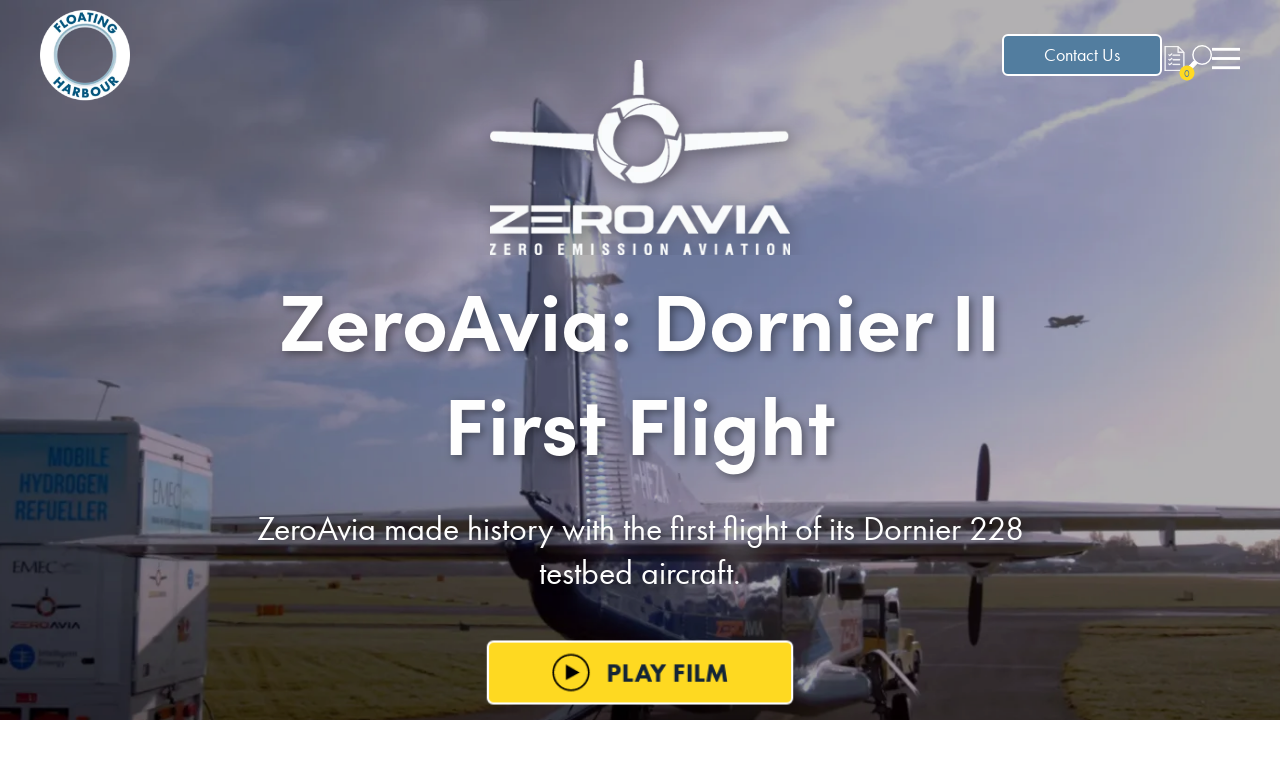

--- FILE ---
content_type: text/html; charset=UTF-8
request_url: https://floatingharbour.co.uk/films/clients/zeroavia/zeroavia-dornier-ii-first-flight
body_size: 11441
content:

<!DOCTYPE html>
<html lang="en-GB" class="no-js">
  <head>
    <script>document.documentElement.className = document.documentElement.className.replace('no-js', 'js');</script>

    <meta charset="utf-8">
    <meta content="width=device-width,initial-scale=1" name="viewport">

    

      
<title>
    ZeroAvia: Dornier II First Flight | Floating Harbour - Film &amp; Video Production, Bristol UK
</title>


  <meta name="description" content="">
<meta name="author" content="Floating Harbour">
<link rel="canonical" href="https://floatingharbour.co.uk/films/clients/zeroavia/zeroavia-dornier-ii-first-flight">

      <!-- Facebook -->
  <meta property="og:url" content="https://floatingharbour.co.uk/films/clients/zeroavia/zeroavia-dornier-ii-first-flight">
  <meta property="og:site_name" content="Floating Harbour">
  <meta property="og:type" content="website">
  <meta property="og:title" content="ZeroAvia: Dornier II First Flight | Floating Harbour - Film &amp; Video Production, Bristol UK">
  <meta property="og:description" content="">
  <meta property="og:image" content="https://floatingharbour.co.uk/resources/default/_1200x630_crop_center-center_none/zeroavia-dornier-first-flight.jpg?v=1765631727">
  <meta property="og:image:type" content="image/jpg">
  <meta property="og:image:width" content="1200">
  <meta property="og:image:height" content="630">

  <!-- Twitter -->
  <meta name="twitter:card" content="summary_large_image">
  <meta name="twitter:site" content="Floating Harbour">
  <meta name="twitter:creator" content="@floating-harbour">
  <meta name="twitter:title" content="ZeroAvia: Dornier II First Flight | Floating Harbour - Film &amp; Video Production, Bristol UK">
  <meta name="twitter:description" content="">
  <meta name="twitter:image" content="https://floatingharbour.co.uk/resources/default/_1200x630_crop_center-center_none/zeroavia-dornier-first-flight.jpg?v=1765631727">

  <!-- Structured Data -->
      <script type="application/ld+json">
      {"@context": "http://schema.org","@type": "WebSite","description": "","image": "https://floatingharbour.co.uk/resources/default/_1200x630_crop_center-center_none/zeroavia-dornier-first-flight.jpg?v=1765631727","url": "https://floatingharbour.co.uk/films/clients/zeroavia/zeroavia-dornier-ii-first-flight"}
    </script>
  




          <!-- Favicon -->
<link rel="apple-touch-icon" sizes="180x180" href="/favicon/apple-touch-icon.png">
<link rel="icon" type="image/png" sizes="32x32" href="/favicon/favicon-32x32.png">
<link rel="icon" type="image/png" sizes="16x16" href="/favicon/favicon-16x16.png">
<link rel="manifest" href="/favicon/site.webmanifest">
<link rel="mask-icon" href="/favicon/safari-pinned-tab.svg" color="#5bbad5">
<link rel="shortcut icon" href="/favicon/favicon.ico">
<meta name="msapplication-TileColor" content="#da532c">
<meta name="msapplication-config" content="/favicon/browserconfig.xml">
<meta name="theme-color" content="#ffffff">

      
            <link rel="stylesheet" href="https://use.typekit.net/ysx7llq.css">
    
      <!-- Google Tag Manager -->
  <script>(function(w,d,s,l,i){w[l]=w[l]||[];w[l].push({'gtm.start':
  new Date().getTime(),event:'gtm.js'});var f=d.getElementsByTagName(s)[0],
  j=d.createElement(s),dl=l!='dataLayer'?'&l='+l:'';j.async=true;j.src=
  'https://www.googletagmanager.com/gtm.js?id='+i+dl;f.parentNode.insertBefore(j,f);
  })(window,document,'script','dataLayer','GTM-N695LSR');</script>
  <!-- End Google Tag Manager -->

  <link href="/assets/css/main.css?v=1765187644" rel="stylesheet"></head>

  <body>

      <!-- Google Tag Manager (noscript) -->
  <noscript><iframe src="https://www.googletagmanager.com/ns.html?id=GTM-N695LSR"
  height="0" width="0" style="display:none;visibility:hidden"></iframe></noscript>
  <!-- End Google Tag Manager (noscript) -->

    <div class="page" id="top">

      <a class="accessible-hide-focus" href="#content">Skip to content</a>

      
        <header class="page__header" data-sticky="header">
          
          
          <div class="header">
  <div class="layout width-full">

    <div class="header__inner">

              <a class="header__logo marg-r-auto" href="/">
          



  
    
                  
            
        
    
                    
            
    
    <img class="media" src="https://floatingharbour.co.uk/resources/default/_200x201_fit_center-center_none/46721/floating-harbour-logo-white.webp?v=1765545662" srcset="https://floatingharbour.co.uk/resources/default/_100x102_fit_center-center_none/46721/floating-harbour-logo-white.webp?v=1765545662 100w, https://floatingharbour.co.uk/resources/default/_300x304_fit_center-center_none/46721/floating-harbour-logo-white.webp?v=1765545662 300w, https://floatingharbour.co.uk/resources/default/_200x203_fit_center-center_none/46721/floating-harbour-logo-white.webp?v=1765545662 200w" width="200" height="201.6" alt="Floating harbour logo white" sizes="auto" style="aspect-ratio: 0.99206349206349;" fetchpriority="high">

  
        </a>
      
      <div class="header__actions marg-l-auto">

        
            <div class="d-flex marg-none">
                            
  <a href="https://floatingharbour.co.uk/contact-us"  class="btn fs-body-smlr">
        Contact Us  </a>
            
                    </div><!--/d-flex-->
    
                  <a class="header__icon d-block p-relative" href="#kit-list"  data-dialog-trigger>
            <svg fill="#000000" class="icon icon--list" version="1.1" id="Capa_1" xmlns="http://www.w3.org/2000/svg" xmlns:xlink="http://www.w3.org/1999/xlink"
	 viewBox="0 0 60 60" xml:space="preserve">
	 <title>Kitlist</title>
<g>
	<path class="path-fill" d="M38.914,0H6.5v60h47V14.586L38.914,0z M39.5,3.414L50.086,14H39.5V3.414z M8.5,58V2h29v14h14v42H8.5z"/>
	<path class="path-fill" d="M42.5,21h-16c-0.552,0-1,0.447-1,1s0.448,1,1,1h16c0.552,0,1-0.447,1-1S43.052,21,42.5,21z"/>
	<path class="path-fill" d="M22.875,18.219l-4.301,3.441l-1.367-1.367c-0.391-0.391-1.023-0.391-1.414,0s-0.391,1.023,0,1.414l2,2
		C17.987,23.901,18.243,24,18.5,24c0.22,0,0.441-0.072,0.624-0.219l5-4c0.432-0.346,0.501-0.975,0.156-1.406
		C23.936,17.943,23.306,17.874,22.875,18.219z"/>
	<path class="path-fill" d="M42.5,32h-16c-0.552,0-1,0.447-1,1s0.448,1,1,1h16c0.552,0,1-0.447,1-1S43.052,32,42.5,32z"/>
	<path class="path-fill" d="M22.875,29.219l-4.301,3.441l-1.367-1.367c-0.391-0.391-1.023-0.391-1.414,0s-0.391,1.023,0,1.414l2,2
		C17.987,34.901,18.243,35,18.5,35c0.22,0,0.441-0.072,0.624-0.219l5-4c0.432-0.346,0.501-0.975,0.156-1.406
		C23.936,28.943,23.306,28.874,22.875,29.219z"/>
	<path class="path-fill" d="M42.5,43h-16c-0.552,0-1,0.447-1,1s0.448,1,1,1h16c0.552,0,1-0.447,1-1S43.052,43,42.5,43z"/>
	<path class="path-fill" d="M22.875,40.219l-4.301,3.441l-1.367-1.367c-0.391-0.391-1.023-0.391-1.414,0s-0.391,1.023,0,1.414l2,2
		C17.987,45.901,18.243,46,18.5,46c0.22,0,0.441-0.072,0.624-0.219l5-4c0.432-0.346,0.501-0.975,0.156-1.406
		C23.936,39.943,23.306,39.874,22.875,40.219z"/>
</g>
</svg>

            <span class="header__icon__count fs-micro bg-clr-yellow d-flex flex-align-center flex-justify-center">0</span>
          </a>
        
        <a class="header__icon" href="/search">
          <svg class="icon icon--search" xmlns="http://www.w3.org/2000/svg" viewBox="0 0 805.61 831.18">
  <title>Search</title>
  <defs><style>.path--circle{fill:none;stroke-width:44px;}.path--circle,.path--rect{stroke:#142637;stroke-miterlimit:10;}.path--rect{fill:#142637;stroke-width:32px;}</style></defs><circle class="path path--circle" cx="486.81" cy="318.79" r="296.79"/><rect class="path path--rect" x="-6.03" y="602.59" width="344.26" height="119.94" rx="30.77" ry="30.77" transform="translate(-425.34 320.85) rotate(-45.91)"/>
</svg>

        </a>

        <a class="header__icon header__icon--nav-tgl" href="#main-nav"  data-dialog-trigger><svg viewBox="0 0 24 20" fill="none" xmlns="http://www.w3.org/2000/svg" class="icon icon--hamburger">
<title>Navigation Menu</title>
<path d="M0 18.004H24" stroke="#122D42" stroke-width="2.5" stroke-linejoin="round"/>
<path d="M0 10.004H24" stroke="#122D42" stroke-width="2.5" stroke-linejoin="round"/>
<path d="M0 2.00397H24" stroke="#122D42" stroke-width="2.5" stroke-linejoin="round"/>
</svg>
</a>
      </div><!--/header__actions-->

    </div><!--/header__inner-->
  </div><!--/layout-->
</div><!--/header-->

        </header>
        <div data-waypoint="header-bottom"></div>
      
      <main class="page__main " id="content">
        
          

<div class="hero hero--sticky hero--small" data-in-view>

  
     



  
    
                  
            
        
    
                    
            
    
    <img class="media media--cover hero__media hero__media--image hero__media--image--{{ img_pos }}" src="https://floatingharbour.co.uk/resources/default/_2036x1145_crop_center-center_none/14611/zeroavia-dornier-first-flight.webp?v=1765631729" srcset="https://floatingharbour.co.uk/resources/default/_100x57_crop_center-center_none/14611/zeroavia-dornier-first-flight.webp?v=1765546388 100w, https://floatingharbour.co.uk/resources/default/_300x169_crop_center-center_none/14611/zeroavia-dornier-first-flight.webp?v=1765546388 300w, https://floatingharbour.co.uk/resources/default/_600x338_crop_center-center_none/14611/zeroavia-dornier-first-flight.webp?v=1765546388 600w, https://floatingharbour.co.uk/resources/default/_900x507_crop_center-center_none/14611/zeroavia-dornier-first-flight.webp?v=1765546388 900w, https://floatingharbour.co.uk/resources/default/_1200x675_crop_center-center_none/14611/zeroavia-dornier-first-flight.webp?v=1765546388 1200w, https://floatingharbour.co.uk/resources/default/_1500x844_crop_center-center_none/14611/zeroavia-dornier-first-flight.webp?v=1765546388 1500w, https://floatingharbour.co.uk/resources/default/_2000x1125_crop_center-center_none/14611/zeroavia-dornier-first-flight.webp?v=1765546388 2000w, https://floatingharbour.co.uk/resources/default/_2500x1406_crop_center-center_none/14611/zeroavia-dornier-first-flight.webp?v=1765631729 2500w, https://floatingharbour.co.uk/resources/default/_3000x1688_crop_center-center_none/14611/zeroavia-dornier-first-flight.webp?v=1765631730 3000w, https://floatingharbour.co.uk/resources/default/_2036x1145_crop_center-center_none/14611/zeroavia-dornier-first-flight.webp?v=1765631729 2036w" width="2036" height="1145.25" alt="stunning shot of plane heading out for first flight" sizes="auto" style="aspect-ratio: 1.7777777777778;" fetchpriority="high">

  

  
  <div class="layout">
    <div class="hero__text">

              <div class="slide-in slide-in--down">
          



  
    
                  
            
        
    
                    
            
    
    <img class="media hero__logo" src="https://floatingharbour.co.uk/resources/logos/_300x195_fit_center-center_none/73/zeroavia-logo.webp?v=1765546388" srcset="https://floatingharbour.co.uk/resources/logos/_100x65_fit_center-center_none/73/zeroavia-logo.webp?v=1765546388 100w, https://floatingharbour.co.uk/resources/logos/_300x195_fit_center-center_none/73/zeroavia-logo.webp?v=1765546388 300w" width="300" height="195.09202453988" alt="Zeroavia logo" sizes="auto" loading="lazy" style="aspect-ratio: 1.5377358490566;">

  
        </div><!--/slide-in-->
      
              <div class="slide-in slide-in--right animation--delay-2">
          <h1 class="hero__title marg-v-tiny text-shadow">ZeroAvia: Dornier II First Flight</h1>
        </div><!--/slide-in-->
      
              <div class="slide-in slide-in--left animation--delay-3">
          <h2 class="hero__subtitle marg-b-none marg-t ff-body fw-normal h1@pw text-shadow">ZeroAvia made history with the first flight of its Dornier 228 testbed aircraft.</h2>
        </div><!--/slide-in-->
      
      

      
        
          
            <div class="slide-in slide-in--up">
              <div class="marg-t marg-h-auto width-squeeze pad">

                

    <div class="media__video" data-lightbox-video>
    
      <a class="btn btn--yellow btn--play text-upper d-flex flex-align-center flex-justify-center pulse" 
        href="https://www.youtube.com/watch?v=WnG2ARn1EFI" 
        data-lightbox data-autoplay="true" data-vbtype="video"
      >
        <svg class="icon icon--play marg-r-smlr" width="35" version="1.1" role="img" aria-label="Play" xmlns="http://www.w3.org/2000/svg" xmlns:xlink="http://www.w3.org/1999/xlink" x="0px" y="0px" viewBox="0 0 1000 1000" enable-background="new 0 0 1000 1000" xml:space="preserve">
<title>Play</title>
<desc>Play Media</desc>
<g><path d="M500,990C229.8,990,10,770.2,10,500C10,229.8,229.8,10,500,10c270.2,0,490,219.8,490,490C990,770.2,770.2,990,500,990z M500,56.7C255.5,56.7,56.7,255.5,56.7,500c0,244.5,198.9,443.3,443.3,443.3c244.5,0,443.3-198.9,443.3-443.3C943.3,255.5,744.5,56.7,500,56.7z"/><path d="M362.1,287.9L725,500L362.1,699.7V287.9z"/></g>
</svg>

        Play Film
      </a>

      </div><!--/media__video-->

  

              </div><!--/marg-->
            </div><!--/slide-in-->
          
      
      
    </div><!--/hero__overlay-->
  </div><!--/layout-->

</div><!--/hero-->

    


        
                                                                                                      
  <nav class="breadcrumbs b-top-blue b-bottom-blue" aria-label="breadcrumbs">
    <ul class="breadcrumbs__list">

              <li class="breadcrumbs__list__item " >
          <a href="https://floatingharbour.co.uk/">            Home
          </a>        </li>
              <li class="breadcrumbs__list__item " >
          <a href="https://floatingharbour.co.uk/films">            Our Work
          </a>        </li>
              <li class="breadcrumbs__list__item " >
          <a href="https://floatingharbour.co.uk/films/clients">            Filter by Client
          </a>        </li>
              <li class="breadcrumbs__list__item " >
          <a href="https://floatingharbour.co.uk/films/clients/zeroavia">            ZeroAvia
          </a>        </li>
              <li class="breadcrumbs__list__item is-active" aria-current="page">
                      ZeroAvia: Dornier II First Flight
                  </li>
      
      
    </ul>
  </nav>

    
  <div class="page-content">
    <a id="page-content" class="anchor"></a>

                    
  <section class="bg-clr-blue  clr-white pad-v-lrgr">
    <div class="layout width-content">
      <div class="rte"><p>With the prototype ZA600 hydrogen-electric engine powering the left side of the aircraft, this milestone moment is a major step towards certification of the world's first practical zero-emission engines for commercial aviation by 2025. We are building a path to a more connected world by delivering truly green flight.</p></div><!--/rte-->

      

    </div><!--/layout-->
  </section>

                            

<section class="section bg-clr-white listing" data-in-view>
  <a class="anchor" id="listing-2"></a>
  <div class="layout width-full fade-in-up">

          
<div class="listing__grid">
    <ul class="g g-gutter-tiny g-justify-center">
    
          
              
    
    <li class="gc-1/2 gc-1/3@t gc-1/4@d" >

              <a class="listing__gallery-link" href="https://floatingharbour.co.uk/resources/default/_1920xAUTO_crop_center-center_none/floating-harbour-zeroavia-dornier-228-propeller-closeup.webp?v=1765572152" data-lightbox data-gall="gallery-2">          



  
    
                  
            
        
    
                    
            
    
    <img class="media media--cover" src="https://floatingharbour.co.uk/resources/default/_1024x576_crop_center-center_none/floating-harbour-zeroavia-dornier-228-propeller-closeup.webp?v=1765572152" srcset="https://floatingharbour.co.uk/resources/default/_100x57_crop_center-center_none/floating-harbour-zeroavia-dornier-228-propeller-closeup.webp?v=1765572152 100w, https://floatingharbour.co.uk/resources/default/_300x169_crop_center-center_none/floating-harbour-zeroavia-dornier-228-propeller-closeup.webp?v=1765572152 300w, https://floatingharbour.co.uk/resources/default/_600x338_crop_center-center_none/floating-harbour-zeroavia-dornier-228-propeller-closeup.webp?v=1765572152 600w, https://floatingharbour.co.uk/resources/default/_900x507_crop_center-center_none/floating-harbour-zeroavia-dornier-228-propeller-closeup.webp?v=1765572152 900w, https://floatingharbour.co.uk/resources/default/_1200x675_crop_center-center_none/floating-harbour-zeroavia-dornier-228-propeller-closeup.webp?v=1765572152 1200w, https://floatingharbour.co.uk/resources/default/_1500x844_crop_center-center_none/floating-harbour-zeroavia-dornier-228-propeller-closeup.webp?v=1765572152 1500w, https://floatingharbour.co.uk/resources/default/_2000x1125_crop_center-center_none/floating-harbour-zeroavia-dornier-228-propeller-closeup.webp?v=1765572152 2000w, https://floatingharbour.co.uk/resources/default/_1024x576_crop_center-center_none/floating-harbour-zeroavia-dornier-228-propeller-closeup.webp?v=1765572152 1024w" width="1024" height="576" alt="Close up of the ZeroAvia Dornier 228 propeller system during ground testing, filmed by Floating Harbour." sizes="auto" loading="lazy" style="aspect-ratio: 1.7777777777778;">

  
        </a>      
    </li>
              
    
    <li class="gc-1/2 gc-1/3@t gc-1/4@d" >

              <a class="listing__gallery-link" href="https://floatingharbour.co.uk/resources/default/_1920xAUTO_crop_center-center_none/zeroavia_hydrogen_aircraft_sideview.webp?v=1765572152" data-lightbox data-gall="gallery-2">          



  
    
                  
            
        
    
                    
            
    
    <img class="media media--cover" src="https://floatingharbour.co.uk/resources/default/_1024x576_crop_center-center_none/zeroavia_hydrogen_aircraft_sideview.webp?v=1765572152" srcset="https://floatingharbour.co.uk/resources/default/_100x57_crop_center-center_none/zeroavia_hydrogen_aircraft_sideview.webp?v=1765572152 100w, https://floatingharbour.co.uk/resources/default/_300x169_crop_center-center_none/zeroavia_hydrogen_aircraft_sideview.webp?v=1765572152 300w, https://floatingharbour.co.uk/resources/default/_600x338_crop_center-center_none/zeroavia_hydrogen_aircraft_sideview.webp?v=1765572152 600w, https://floatingharbour.co.uk/resources/default/_900x507_crop_center-center_none/zeroavia_hydrogen_aircraft_sideview.webp?v=1765572152 900w, https://floatingharbour.co.uk/resources/default/_1200x675_crop_center-center_none/zeroavia_hydrogen_aircraft_sideview.webp?v=1765572152 1200w, https://floatingharbour.co.uk/resources/default/_1500x844_crop_center-center_none/zeroavia_hydrogen_aircraft_sideview.webp?v=1765572152 1500w, https://floatingharbour.co.uk/resources/default/_2000x1125_crop_center-center_none/zeroavia_hydrogen_aircraft_sideview.webp?v=1765572152 2000w, https://floatingharbour.co.uk/resources/default/_1024x576_crop_center-center_none/zeroavia_hydrogen_aircraft_sideview.webp?v=1765572152 1024w" width="1024" height="576" alt="ZeroAvia hydrogen-electric aircraft taxiing on the runway during testing." sizes="auto" loading="lazy" style="aspect-ratio: 1.7777777777778;">

  
        </a>      
    </li>
              
    
    <li class="gc-1/2 gc-1/3@t gc-1/4@d" >

              <a class="listing__gallery-link" href="https://floatingharbour.co.uk/resources/default/_1920xAUTO_crop_center-center_none/ZeroAvia_hydrogen_maiden_flight_takeoff.webp?v=1765572152" data-lightbox data-gall="gallery-2">          



  
    
                  
            
        
    
                    
            
    
    <img class="media media--cover" src="https://floatingharbour.co.uk/resources/default/_1024x576_crop_center-center_none/ZeroAvia_hydrogen_maiden_flight_takeoff.webp?v=1765572152" srcset="https://floatingharbour.co.uk/resources/default/_100x57_crop_center-center_none/ZeroAvia_hydrogen_maiden_flight_takeoff.webp?v=1765572152 100w, https://floatingharbour.co.uk/resources/default/_300x169_crop_center-center_none/ZeroAvia_hydrogen_maiden_flight_takeoff.webp?v=1765572152 300w, https://floatingharbour.co.uk/resources/default/_600x338_crop_center-center_none/ZeroAvia_hydrogen_maiden_flight_takeoff.webp?v=1765572152 600w, https://floatingharbour.co.uk/resources/default/_900x507_crop_center-center_none/ZeroAvia_hydrogen_maiden_flight_takeoff.webp?v=1765572152 900w, https://floatingharbour.co.uk/resources/default/_1200x675_crop_center-center_none/ZeroAvia_hydrogen_maiden_flight_takeoff.webp?v=1765572152 1200w, https://floatingharbour.co.uk/resources/default/_1500x844_crop_center-center_none/ZeroAvia_hydrogen_maiden_flight_takeoff.webp?v=1765572152 1500w, https://floatingharbour.co.uk/resources/default/_2000x1125_crop_center-center_none/ZeroAvia_hydrogen_maiden_flight_takeoff.webp?v=1765572152 2000w, https://floatingharbour.co.uk/resources/default/_1024x576_crop_center-center_none/ZeroAvia_hydrogen_maiden_flight_takeoff.webp?v=1765572152 1024w" width="1024" height="576" alt="ZeroAvia aircraft taking off on its first hydrogen powered test flight" sizes="auto" loading="lazy" style="aspect-ratio: 1.7777777777778;">

  
        </a>      
    </li>
              
    
    <li class="gc-1/2 gc-1/3@t gc-1/4@d" >

              <a class="listing__gallery-link" href="https://floatingharbour.co.uk/resources/default/_1920xAUTO_crop_center-center_none/ZeroAvia_first_flight_2__1200x800.jpeg?v=1765572152" data-lightbox data-gall="gallery-2">          



  
    
                  
            
        
    
                    
            
    
    <img class="media media--cover" src="https://floatingharbour.co.uk/resources/default/_1024x576_crop_center-center_none/14927/ZeroAvia_first_flight_2__1200x800.webp?v=1765572152" srcset="https://floatingharbour.co.uk/resources/default/_100x57_crop_center-center_none/14927/ZeroAvia_first_flight_2__1200x800.webp?v=1765572152 100w, https://floatingharbour.co.uk/resources/default/_300x169_crop_center-center_none/14927/ZeroAvia_first_flight_2__1200x800.webp?v=1765572152 300w, https://floatingharbour.co.uk/resources/default/_600x338_crop_center-center_none/14927/ZeroAvia_first_flight_2__1200x800.webp?v=1765572152 600w, https://floatingharbour.co.uk/resources/default/_900x507_crop_center-center_none/14927/ZeroAvia_first_flight_2__1200x800.webp?v=1765572152 900w, https://floatingharbour.co.uk/resources/default/_1200x675_crop_center-center_none/14927/ZeroAvia_first_flight_2__1200x800.webp?v=1765572152 1200w, https://floatingharbour.co.uk/resources/default/_1500x844_crop_center-center_none/14927/ZeroAvia_first_flight_2__1200x800.webp?v=1765572152 1500w, https://floatingharbour.co.uk/resources/default/_2000x1125_crop_center-center_none/14927/ZeroAvia_first_flight_2__1200x800.webp?v=1765572152 2000w, https://floatingharbour.co.uk/resources/default/_1024x576_crop_center-center_none/14927/ZeroAvia_first_flight_2__1200x800.webp?v=1765572152 1024w" width="1024" height="576" alt="Zero Avia first flight 2 1200x800" sizes="auto" loading="lazy" style="aspect-ratio: 1.7777777777778;">

  
        </a>      
    </li>
  

  </ul>
</div><!--/listing-grid-->
    
    
  </div><!--/layout-->
</section>

                            

<section class="section bg-clr-white listing" data-in-view>
  <a class="anchor" id="listing-related-films"></a>
  <div class="layout width-full fade-in-up">

          
<div class="listing__grid">
  <h2 class="marg-b-sml marg-t-none">Related Films</h2>  <ul class="g g-gutter-tiny">
    
          
    <li class="gc-1/2 gc-1/3@t gc-1/4@d">

              
  <a class="card" href="https://floatingharbour.co.uk/films/climate-change-and-the-environment/zeroavia-welcomes-dornier-228-test-aircraft-for-conversion-to-hydrogen-electric-propulsion">

      <div class="card__image">
              



  
    
                  
            
        
    
                    
            
    
    <img class="media" src="https://floatingharbour.co.uk/resources/default/_1024x576_fit_center-center_none/1586/DornierArrivalZeroAviaFloatingHarbourFilms.webp?v=1765557059" srcset="https://floatingharbour.co.uk/resources/default/_100x57_fit_center-center_none/1586/DornierArrivalZeroAviaFloatingHarbourFilms.webp?v=1765557059 100w, https://floatingharbour.co.uk/resources/default/_300x169_fit_center-center_none/1586/DornierArrivalZeroAviaFloatingHarbourFilms.webp?v=1765557059 300w, https://floatingharbour.co.uk/resources/default/_600x338_fit_center-center_none/1586/DornierArrivalZeroAviaFloatingHarbourFilms.webp?v=1765557059 600w, https://floatingharbour.co.uk/resources/default/_900x507_fit_center-center_none/1586/DornierArrivalZeroAviaFloatingHarbourFilms.webp?v=1765557059 900w, https://floatingharbour.co.uk/resources/default/_1200x675_fit_center-center_none/1586/DornierArrivalZeroAviaFloatingHarbourFilms.webp?v=1765557059 1200w, https://floatingharbour.co.uk/resources/default/_1500x844_fit_center-center_none/1586/DornierArrivalZeroAviaFloatingHarbourFilms.webp?v=1765557059 1500w, https://floatingharbour.co.uk/resources/default/_2000x1125_fit_center-center_none/1586/DornierArrivalZeroAviaFloatingHarbourFilms.webp?v=1765557059 2000w, https://floatingharbour.co.uk/resources/default/_1024x576_fit_center-center_none/1586/DornierArrivalZeroAviaFloatingHarbourFilms.webp?v=1765557059 1024w" width="1024" height="576" alt="DORNIER ARRIVAL 50" sizes="auto" loading="lazy" style="aspect-ratio: 1.7777777777778;">

  
                    



  
    
                  
            
        
    
                    
            
    
    <img class="media card__logo" src="https://floatingharbour.co.uk/resources/logos/_300x195_fit_center-center_none/73/zeroavia-logo.webp?v=1765546388" srcset="https://floatingharbour.co.uk/resources/logos/_100x65_fit_center-center_none/73/zeroavia-logo.webp?v=1765546388 100w, https://floatingharbour.co.uk/resources/logos/_300x195_fit_center-center_none/73/zeroavia-logo.webp?v=1765546388 300w" width="300" height="195.09202453988" alt="Zeroavia logo" sizes="auto" loading="lazy" style="aspect-ratio: 1.5377358490566;">

  
          </div><!--/card__image-->
  
  <div class="card__meta">
    <div class="inner">
      <h3 class="card__title">ZeroAvia Welcomes Dornier 228</h3>          </div>
  </div><!--/card__meta-->

  </a>
      
    </li>
  
    <li class="gc-1/2 gc-1/3@t gc-1/4@d">

              
  <a class="card" href="https://floatingharbour.co.uk/films/climate-change-and-the-environment/zeroavias-2022-round-up-film">

      <div class="card__image">
              



  
    
                  
            
        
    
                    
            
    
    <img class="media" src="https://floatingharbour.co.uk/resources/default/_1024x576_crop_center-center_none/6347/ZeroaviaRoundUpFilm2022FloatingHarbourBristol.webp?v=1765557059" srcset="https://floatingharbour.co.uk/resources/default/_100x57_crop_center-center_none/6347/ZeroaviaRoundUpFilm2022FloatingHarbourBristol.webp?v=1765557059 100w, https://floatingharbour.co.uk/resources/default/_300x169_crop_center-center_none/6347/ZeroaviaRoundUpFilm2022FloatingHarbourBristol.webp?v=1765557059 300w, https://floatingharbour.co.uk/resources/default/_600x338_crop_center-center_none/6347/ZeroaviaRoundUpFilm2022FloatingHarbourBristol.webp?v=1765557059 600w, https://floatingharbour.co.uk/resources/default/_900x507_crop_center-center_none/6347/ZeroaviaRoundUpFilm2022FloatingHarbourBristol.webp?v=1765557059 900w, https://floatingharbour.co.uk/resources/default/_1200x675_crop_center-center_none/6347/ZeroaviaRoundUpFilm2022FloatingHarbourBristol.webp?v=1765557059 1200w, https://floatingharbour.co.uk/resources/default/_1500x844_crop_center-center_none/6347/ZeroaviaRoundUpFilm2022FloatingHarbourBristol.webp?v=1765557059 1500w, https://floatingharbour.co.uk/resources/default/_2000x1125_crop_center-center_none/6347/ZeroaviaRoundUpFilm2022FloatingHarbourBristol.webp?v=1765557059 2000w, https://floatingharbour.co.uk/resources/default/_1024x576_crop_center-center_none/6347/ZeroaviaRoundUpFilm2022FloatingHarbourBristol.webp?v=1765557059 1024w" width="1024" height="576" alt="Pic export without tiff 7 69 1 1" sizes="auto" loading="lazy" style="aspect-ratio: 1.7777777777778;">

  
                    



  
    
                  
            
        
    
                    
            
    
    <img class="media card__logo" src="https://floatingharbour.co.uk/resources/logos/_300x195_fit_center-center_none/73/zeroavia-logo.webp?v=1765546388" srcset="https://floatingharbour.co.uk/resources/logos/_100x65_fit_center-center_none/73/zeroavia-logo.webp?v=1765546388 100w, https://floatingharbour.co.uk/resources/logos/_300x195_fit_center-center_none/73/zeroavia-logo.webp?v=1765546388 300w" width="300" height="195" alt="Zeroavia logo" sizes="auto" loading="lazy" style="aspect-ratio: 1.5384615384615;">

  
          </div><!--/card__image-->
  
  <div class="card__meta">
    <div class="inner">
      <h3 class="card__title">2022 Round-Up Film</h3>      <p class="card__excerpt">2022</p>    </div>
  </div><!--/card__meta-->

  </a>
      
    </li>
  
    <li class="gc-1/2 gc-1/3@t gc-1/4@d">

              
  <a class="card" href="https://floatingharbour.co.uk/films/climate-change-and-the-environment/zeroavia-at-farnborough-international-airshow-2022">

      <div class="card__image">
              



  
    
                  
            
        
    
                    
            
    
    <img class="media" src="https://floatingharbour.co.uk/resources/default/_1024x576_fit_center-center_none/1635/FarnboroughInternationalAirshowZeroaviaZeroEmissionFloatingHarbour.webp?v=1765557060" srcset="https://floatingharbour.co.uk/resources/default/_100x57_fit_center-center_none/1635/FarnboroughInternationalAirshowZeroaviaZeroEmissionFloatingHarbour.webp?v=1765557060 100w, https://floatingharbour.co.uk/resources/default/_300x169_fit_center-center_none/1635/FarnboroughInternationalAirshowZeroaviaZeroEmissionFloatingHarbour.webp?v=1765557060 300w, https://floatingharbour.co.uk/resources/default/_600x338_fit_center-center_none/1635/FarnboroughInternationalAirshowZeroaviaZeroEmissionFloatingHarbour.webp?v=1765557060 600w, https://floatingharbour.co.uk/resources/default/_900x507_fit_center-center_none/1635/FarnboroughInternationalAirshowZeroaviaZeroEmissionFloatingHarbour.webp?v=1765557060 900w, https://floatingharbour.co.uk/resources/default/_1200x675_fit_center-center_none/1635/FarnboroughInternationalAirshowZeroaviaZeroEmissionFloatingHarbour.webp?v=1765557060 1200w, https://floatingharbour.co.uk/resources/default/_1500x844_fit_center-center_none/1635/FarnboroughInternationalAirshowZeroaviaZeroEmissionFloatingHarbour.webp?v=1765557060 1500w, https://floatingharbour.co.uk/resources/default/_2000x1125_fit_center-center_none/1635/FarnboroughInternationalAirshowZeroaviaZeroEmissionFloatingHarbour.webp?v=1765557060 2000w, https://floatingharbour.co.uk/resources/default/_1024x576_fit_center-center_none/1635/FarnboroughInternationalAirshowZeroaviaZeroEmissionFloatingHarbour.webp?v=1765557060 1024w" width="1024" height="576" alt="FARNBOROUGH 6 00091257" sizes="auto" loading="lazy" style="aspect-ratio: 1.7777777777778;">

  
                    



  
    
                  
            
        
    
                    
            
    
    <img class="media card__logo" src="https://floatingharbour.co.uk/resources/logos/_300x195_fit_center-center_none/73/zeroavia-logo.webp?v=1765546388" srcset="https://floatingharbour.co.uk/resources/logos/_100x65_fit_center-center_none/73/zeroavia-logo.webp?v=1765546388 100w, https://floatingharbour.co.uk/resources/logos/_300x195_fit_center-center_none/73/zeroavia-logo.webp?v=1765546388 300w" width="300" height="195" alt="Zeroavia logo" sizes="auto" loading="lazy" style="aspect-ratio: 1.5384615384615;">

  
          </div><!--/card__image-->
  
  <div class="card__meta">
    <div class="inner">
      <h3 class="card__title">Zeroavia at the Farnborough International Airshow</h3>          </div>
  </div><!--/card__meta-->

  </a>
      
    </li>
  
    <li class="gc-1/2 gc-1/3@t gc-1/4@d">

              
  <a class="card" href="https://floatingharbour.co.uk/films/climate-change-and-the-environment/zeroavia-val-miftakhov-at-the-world-economic-forum-2022">

      <div class="card__image">
              



  
    
                  
            
        
    
                    
            
    
    <img class="media" src="https://floatingharbour.co.uk/resources/default/_1024x576_crop_center-center_none/14549/ZeroAviaWorldEconomicForumFloatingHarbourBristol.webp?v=1765557060" srcset="https://floatingharbour.co.uk/resources/default/_100x57_crop_center-center_none/14549/ZeroAviaWorldEconomicForumFloatingHarbourBristol.webp?v=1765557060 100w, https://floatingharbour.co.uk/resources/default/_300x169_crop_center-center_none/14549/ZeroAviaWorldEconomicForumFloatingHarbourBristol.webp?v=1765557060 300w, https://floatingharbour.co.uk/resources/default/_600x338_crop_center-center_none/14549/ZeroAviaWorldEconomicForumFloatingHarbourBristol.webp?v=1765557060 600w, https://floatingharbour.co.uk/resources/default/_900x507_crop_center-center_none/14549/ZeroAviaWorldEconomicForumFloatingHarbourBristol.webp?v=1765557060 900w, https://floatingharbour.co.uk/resources/default/_1200x675_crop_center-center_none/14549/ZeroAviaWorldEconomicForumFloatingHarbourBristol.webp?v=1765557060 1200w, https://floatingharbour.co.uk/resources/default/_1500x844_crop_center-center_none/14549/ZeroAviaWorldEconomicForumFloatingHarbourBristol.webp?v=1765557060 1500w, https://floatingharbour.co.uk/resources/default/_2000x1125_crop_center-center_none/14549/ZeroAviaWorldEconomicForumFloatingHarbourBristol.webp?v=1765557060 2000w, https://floatingharbour.co.uk/resources/default/_1024x576_crop_center-center_none/14549/ZeroAviaWorldEconomicForumFloatingHarbourBristol.webp?v=1765557060 1024w" width="1024" height="576" alt="Screenshot 1252" sizes="auto" loading="lazy" style="aspect-ratio: 1.7777777777778;">

  
                    



  
    
                  
            
        
    
                    
            
    
    <img class="media card__logo" src="https://floatingharbour.co.uk/resources/logos/_300x195_fit_center-center_none/73/zeroavia-logo.webp?v=1765546388" srcset="https://floatingharbour.co.uk/resources/logos/_100x65_fit_center-center_none/73/zeroavia-logo.webp?v=1765546388 100w, https://floatingharbour.co.uk/resources/logos/_300x195_fit_center-center_none/73/zeroavia-logo.webp?v=1765546388 300w" width="300" height="195" alt="Zeroavia logo" sizes="auto" loading="lazy" style="aspect-ratio: 1.5384615384615;">

  
          </div><!--/card__image-->
  
  <div class="card__meta">
    <div class="inner">
      <h3 class="card__title">ZeroAvia: Val Miftakhov at the World Economic Forum 2022</h3>          </div>
  </div><!--/card__meta-->

  </a>
      
    </li>
  
  

  </ul>
</div><!--/listing-grid-->
    
    
  </div><!--/layout-->
</section>

              </div><!--/page-content-->

    
  
      </main>

              <footer class="page__footer">
          <div class="footer">
  <div class="layout width-full">
    <div class="g">

      <div class="gc-1/3@t text-center text-left@t">
        <div class="rte"><p>Floating Harbour Films<br>MB Tempora Welsh Back&nbsp;<br>Bristol&nbsp;<br>BS1 4SP</p><p><a href="https://floatingharbour.co.uk/terms-conditions">Terms and Conditions</a><br>Privacy Policy</p></div>
      </div><!--/gc-->

      <div class="gc-1/3@t text-center marg-t marg-t-none@t">
                  <a class="footer__logo" href="/">
            



  
    
                  
            
        
    
                    
            
    
    <img class="media" src="https://floatingharbour.co.uk/resources/default/_200x200_fit_center-center_none/46827/LOGO-film-02.webp?v=1765545662" srcset="https://floatingharbour.co.uk/resources/default/_100x100_fit_center-center_none/46827/LOGO-film-02.webp?v=1765545662 100w, https://floatingharbour.co.uk/resources/default/_300x300_fit_center-center_none/46827/LOGO-film-02.webp?v=1765545662 300w, https://floatingharbour.co.uk/resources/default/_200x200_fit_center-center_none/46827/LOGO-film-02.webp?v=1765545662 200w" width="200" height="200" alt="LOGO film 02" sizes="auto" loading="lazy" style="aspect-ratio: 1;">

  
          </a>
                
        <p class="fw-bold"><a class="link-plain" href="mailto:admin@floatingharbour.co.uk">admin@floatingharbour.co.uk</a><br />
<a class="link-plain" href="tel:0117-929-3679">0117 929 3679</a>
</p>

        <p class="marg-t-sml marg-b-none">Design, build & content &#169; Floating Harbour 2023 - 2026<br> A <a href="https://splendidweb.co.uk" target="_blank">Splendid website</a>. Hosted sustainably <br>Design by <a href="https://floatingharbour.co.uk/">Floating Harbour</a></p>

      </div><!--/gc-->

      <div class="gc-1/3@t text-center text-right@t">
        
      <ul class="social ">

                                      <li class="social__item">
              <a href="https://www.linkedin.com/company/floating-harbour-studios-ltd-" target="_blank"><svg xmlns="http://www.w3.org/2000/svg" fill="currentColor" viewBox="0 0.01 448 447.99">
  <path d="M100.28 448H7.4V148.9h92.88zM53.79 108.1C24.09 108.1 0 83.5 0 53.8a53.79 53.79 0 0 1 107.58 0c0 29.7-24.1 54.3-53.79 54.3zM447.9 448h-92.68V302.4c0-34.7-.7-79.2-48.29-79.2-48.29 0-55.69 37.7-55.69 76.7V448h-92.78V148.9h89.08v40.8h1.3c12.4-23.5 42.69-48.3 87.88-48.3 94 0 111.28 61.9 111.28 142.3V448z"></path>
</svg>
</a>
            </li>
                                              <li class="social__item">
              <a href="https://www.facebook.com/floatingharbourstudios" target="_blank"><svg xmlns="http://www.w3.org/2000/svg" xmlns:xlink="http://www.w3.org/1999/xlink" version="1.1" role="img" class="sosmerpqhq-social-icon sosmerpqhq-icon-facebook" aria-label="Facebook Link" x="0px" y="0px" viewBox="0 0 30 30" style="enable-background:new 0 0 30 30;" xml:space="preserve">
<path d="M17.5,10V7c0-1.3,0.3-2,2.4-2h2.6V0h-4c-5,0-7,3.3-7,7v3h-4v5h4v15h6V15h4.4l0.6-5H17.5z"></path>
</svg>
</a>
            </li>
                                              <li class="social__item">
              <a href="https://www.instagram.com/floatingharbour/" target="_blank"><svg xmlns="http://www.w3.org/2000/svg" xmlns:xlink="http://www.w3.org/1999/xlink" version="1.1" class="ycivdgzykv-social-icon ycivdgzykv-icon-instagram" role="img" aria-label="Instagram Link" x="0px" y="0px" viewBox="0 0 64 64" xml:space="preserve">
<g>
	<circle cx="48.8" cy="15.2" r="3.8"></circle>
	<path d="M32,16.1c-8.8,0-15.9,7.1-15.9,15.9S23.2,47.9,32,47.9S47.9,40.8,47.9,32S40.8,16.1,32,16.1z M32,42.9   c-6,0-10.9-4.9-10.9-10.9S26,21.1,32,21.1S42.9,26,42.9,32S38,42.9,32,42.9z"></path>
	<path d="M63.8,19.7c-0.1-3.1-0.6-5.6-1.5-8c-0.9-2.4-2.2-4.3-4-6.1c-1.8-1.8-3.7-3-6.1-4c-2.4-0.9-4.8-1.4-8-1.5C41.1,0,40,0,32,0   s-9.1,0-12.3,0.2c-3.1,0.1-5.6,0.6-8,1.5c-2.4,0.9-4.3,2.2-6.1,4c-1.8,1.8-3,3.7-4,6.1c-0.9,2.4-1.4,4.8-1.5,8C0,22.9,0,24,0,32   s0,9.1,0.2,12.3c0.1,3.1,0.6,5.6,1.5,8c0.9,2.4,2.2,4.3,4,6.1c1.8,1.8,3.7,3,6.1,4c2.4,0.9,4.8,1.4,8,1.5C22.9,64,24,64,32,64   s9.1,0,12.3-0.2c3.1-0.1,5.6-0.6,8-1.5c2.4-0.9,4.3-2.2,6.1-4c1.8-1.8,3-3.7,4-6.1c0.9-2.4,1.4-4.8,1.5-8C64,41.1,64,40,64,32   S64,22.9,63.8,19.7z M58.8,44c-0.1,2.6-0.5,4.5-1.2,6.4c-0.7,1.7-1.5,3.1-2.8,4.4s-2.6,2.2-4.4,2.8c-1.8,0.7-3.8,1.1-6.4,1.2   C41,59,39.9,59,32,59s-9,0-12-0.2c-2.6-0.1-4.5-0.5-6.4-1.2c-1.7-0.7-3.1-1.5-4.4-2.8s-2.2-2.6-2.8-4.4c-0.7-1.8-1.1-3.8-1.2-6.4   C5,40.9,5,39.9,5,32s0-8.9,0.2-12c0.1-2.6,0.5-4.5,1.2-6.4c0.7-1.7,1.5-3.1,2.8-4.4s2.6-2.2,4.4-2.8c1.8-0.7,3.8-1.1,6.4-1.2   C23,5,24.1,5,32,5s9,0,12,0.2c2.6,0.1,4.5,0.5,6.4,1.2c1.7,0.7,3.1,1.5,4.4,2.8s2.2,2.6,2.8,4.4c0.7,1.8,1.1,3.8,1.2,6.4   C59,23,59,24.1,59,32S59,41,58.8,44z"></path>
</g>
</svg>
</a>
            </li>
              
    </ul>
  
      </div><!--/gc-->

    </div><!--/g-->
  </div><!--/layout-->
</div><!--/footer-->

        </footer>
      
    </div>

                      
        

<dialog
  id="main-nav"
  class="slideout slideout--right"
  data-dialog
      >

  <form method="dialog"><button class="slideout__overlay-close" title="Close"   >Close</button></form>

  <div class="slideout__canvas">

    <form method="dialog" class="slideout__close">
      <button   >
        <svg width="32" height="32" viewBox="0 0 32 32" fill="none" xmlns="http://www.w3.org/2000/svg" class="icon icon--cross">
<title>close</title>
<path d="M7.51471 7.51869L24.4853 24.4893" stroke="#122D42" stroke-width="2.5" stroke-linejoin="round"/>
<path d="M7.51471 24.4893L24.4853 7.51869" stroke="#122D42" stroke-width="2.5" stroke-linejoin="round"/>
</svg>

      </button>
    </form>

              <nav class="nav clr-white">

  <div class="nav__upper">
    <ul class="nav__list">
      
        <li class="nav__list__item" id="__home__">
          <div class="d-flex flex-justify-space-between flex-align-center">
            <a href="https://floatingharbour.co.uk/" class="nav__list__item__link link-plain">
              Home
            </a>

            
                      </div><!--/d-flex-->

                  </li>

      
        <li class="nav__list__item" id="film-video-production">
          <div class="d-flex flex-justify-space-between flex-align-center">
            <a href="https://floatingharbour.co.uk/film-video-production" class="nav__list__item__link link-plain">
              Film Production
            </a>

            
                      </div><!--/d-flex-->

                  </li>

      
        <li class="nav__list__item" id="films">
          <div class="d-flex flex-justify-space-between flex-align-center">
            <a href="https://floatingharbour.co.uk/films" class="nav__list__item__link link-plain">
              Our Work
            </a>

            
                          <button class="nav__list__item__tgl" data-toggle="#films" data-toggle-class="is-active">
                <svg width="32" height="32" viewBox="0 0 32 32" fill="none" xmlns="http://www.w3.org/2000/svg" class="icon icon--cross">
<title>close</title>
<path d="M7.51471 7.51869L24.4853 24.4893" stroke="#122D42" stroke-width="2.5" stroke-linejoin="round"/>
<path d="M7.51471 24.4893L24.4853 7.51869" stroke="#122D42" stroke-width="2.5" stroke-linejoin="round"/>
</svg>

              </button>
                      </div><!--/d-flex-->

                      <ul class="nav__list nav__list--sub">
                              <li>
                  <a class="link-plain" href="https://floatingharbour.co.uk/films/climate-change-and-the-environment">Climate Change And The Environment</a>
                </li>
                              <li>
                  <a class="link-plain" href="https://floatingharbour.co.uk/films/clients">Filter by Client</a>
                </li>
                              <li>
                  <a class="link-plain" href="https://floatingharbour.co.uk/films/sector">Filter by Sector</a>
                </li>
                          </ul>
                  </li>

      
        <li class="nav__list__item" id="hires-and-spaces">
          <div class="d-flex flex-justify-space-between flex-align-center">
            <a href="https://floatingharbour.co.uk/hires-and-spaces" class="nav__list__item__link link-plain">
              Hires and Spaces
            </a>

            
                          <button class="nav__list__item__tgl" data-toggle="#hires-and-spaces" data-toggle-class="is-active">
                <svg width="32" height="32" viewBox="0 0 32 32" fill="none" xmlns="http://www.w3.org/2000/svg" class="icon icon--cross">
<title>close</title>
<path d="M7.51471 7.51869L24.4853 24.4893" stroke="#122D42" stroke-width="2.5" stroke-linejoin="round"/>
<path d="M7.51471 24.4893L24.4853 7.51869" stroke="#122D42" stroke-width="2.5" stroke-linejoin="round"/>
</svg>

              </button>
                      </div><!--/d-flex-->

                      <ul class="nav__list nav__list--sub">
                              <li>
                  <a class="link-plain" href="https://floatingharbour.co.uk/hires-and-spaces/film-studio-space">Studio Space</a>
                </li>
                              <li>
                  <a class="link-plain" href="https://floatingharbour.co.uk/hires-and-spaces/venue-hire">Meeting / Event space</a>
                </li>
                              <li>
                  <a class="link-plain" href="https://floatingharbour.co.uk/hires-and-spaces/equipment-hire">Equipment Hire</a>
                </li>
                          </ul>
                  </li>

      
        <li class="nav__list__item" id="about-us">
          <div class="d-flex flex-justify-space-between flex-align-center">
            <a href="https://floatingharbour.co.uk/about-us" class="nav__list__item__link link-plain">
              About Us
            </a>

            
                          <button class="nav__list__item__tgl" data-toggle="#about-us" data-toggle-class="is-active">
                <svg width="32" height="32" viewBox="0 0 32 32" fill="none" xmlns="http://www.w3.org/2000/svg" class="icon icon--cross">
<title>close</title>
<path d="M7.51471 7.51869L24.4853 24.4893" stroke="#122D42" stroke-width="2.5" stroke-linejoin="round"/>
<path d="M7.51471 24.4893L24.4853 7.51869" stroke="#122D42" stroke-width="2.5" stroke-linejoin="round"/>
</svg>

              </button>
                      </div><!--/d-flex-->

                      <ul class="nav__list nav__list--sub">
                              <li>
                  <a class="link-plain" href="https://floatingharbour.co.uk/about-us/find-us">Find Us</a>
                </li>
                              <li>
                  <a class="link-plain" href="https://floatingharbour.co.uk/about-us/our-story">Our Story</a>
                </li>
                              <li>
                  <a class="link-plain" href="https://floatingharbour.co.uk/about-us/sustainability">Sustainability</a>
                </li>
                              <li>
                  <a class="link-plain" href="https://floatingharbour.co.uk/about-us/work-with-us">Work With Us</a>
                </li>
                          </ul>
                  </li>

      
        <li class="nav__list__item" id="contact-us">
          <div class="d-flex flex-justify-space-between flex-align-center">
            <a href="https://floatingharbour.co.uk/contact-us" class="nav__list__item__link link-plain">
              Contact Us
            </a>

            
                      </div><!--/d-flex-->

                  </li>

          </ul>
  </div><!--/nav__upper-->

      <div class="nav__lower">
      <p class="marg-t-none marg-b-micro"><a class="link-plain" href="mailto:admin@floatingharbour.co.uk">admin@floatingharbour.co.uk</a><br />
<a class="link-plain" href="tel:0117-929-3679">0117 929 3679</a>
</p>
      
      <ul class="social ">

                                      <li class="social__item">
              <a href="https://www.linkedin.com/company/floating-harbour-studios-ltd-" target="_blank"><svg xmlns="http://www.w3.org/2000/svg" fill="currentColor" viewBox="0 0.01 448 447.99">
  <path d="M100.28 448H7.4V148.9h92.88zM53.79 108.1C24.09 108.1 0 83.5 0 53.8a53.79 53.79 0 0 1 107.58 0c0 29.7-24.1 54.3-53.79 54.3zM447.9 448h-92.68V302.4c0-34.7-.7-79.2-48.29-79.2-48.29 0-55.69 37.7-55.69 76.7V448h-92.78V148.9h89.08v40.8h1.3c12.4-23.5 42.69-48.3 87.88-48.3 94 0 111.28 61.9 111.28 142.3V448z"></path>
</svg>
</a>
            </li>
                                              <li class="social__item">
              <a href="https://www.facebook.com/floatingharbourstudios" target="_blank"><svg xmlns="http://www.w3.org/2000/svg" xmlns:xlink="http://www.w3.org/1999/xlink" version="1.1" role="img" class="sosmerpqhq-social-icon sosmerpqhq-icon-facebook" aria-label="Facebook Link" x="0px" y="0px" viewBox="0 0 30 30" style="enable-background:new 0 0 30 30;" xml:space="preserve">
<path d="M17.5,10V7c0-1.3,0.3-2,2.4-2h2.6V0h-4c-5,0-7,3.3-7,7v3h-4v5h4v15h6V15h4.4l0.6-5H17.5z"></path>
</svg>
</a>
            </li>
                                              <li class="social__item">
              <a href="https://www.instagram.com/floatingharbour/" target="_blank"><svg xmlns="http://www.w3.org/2000/svg" xmlns:xlink="http://www.w3.org/1999/xlink" version="1.1" class="ycivdgzykv-social-icon ycivdgzykv-icon-instagram" role="img" aria-label="Instagram Link" x="0px" y="0px" viewBox="0 0 64 64" xml:space="preserve">
<g>
	<circle cx="48.8" cy="15.2" r="3.8"></circle>
	<path d="M32,16.1c-8.8,0-15.9,7.1-15.9,15.9S23.2,47.9,32,47.9S47.9,40.8,47.9,32S40.8,16.1,32,16.1z M32,42.9   c-6,0-10.9-4.9-10.9-10.9S26,21.1,32,21.1S42.9,26,42.9,32S38,42.9,32,42.9z"></path>
	<path d="M63.8,19.7c-0.1-3.1-0.6-5.6-1.5-8c-0.9-2.4-2.2-4.3-4-6.1c-1.8-1.8-3.7-3-6.1-4c-2.4-0.9-4.8-1.4-8-1.5C41.1,0,40,0,32,0   s-9.1,0-12.3,0.2c-3.1,0.1-5.6,0.6-8,1.5c-2.4,0.9-4.3,2.2-6.1,4c-1.8,1.8-3,3.7-4,6.1c-0.9,2.4-1.4,4.8-1.5,8C0,22.9,0,24,0,32   s0,9.1,0.2,12.3c0.1,3.1,0.6,5.6,1.5,8c0.9,2.4,2.2,4.3,4,6.1c1.8,1.8,3.7,3,6.1,4c2.4,0.9,4.8,1.4,8,1.5C22.9,64,24,64,32,64   s9.1,0,12.3-0.2c3.1-0.1,5.6-0.6,8-1.5c2.4-0.9,4.3-2.2,6.1-4c1.8-1.8,3-3.7,4-6.1c0.9-2.4,1.4-4.8,1.5-8C64,41.1,64,40,64,32   S64,22.9,63.8,19.7z M58.8,44c-0.1,2.6-0.5,4.5-1.2,6.4c-0.7,1.7-1.5,3.1-2.8,4.4s-2.6,2.2-4.4,2.8c-1.8,0.7-3.8,1.1-6.4,1.2   C41,59,39.9,59,32,59s-9,0-12-0.2c-2.6-0.1-4.5-0.5-6.4-1.2c-1.7-0.7-3.1-1.5-4.4-2.8s-2.2-2.6-2.8-4.4c-0.7-1.8-1.1-3.8-1.2-6.4   C5,40.9,5,39.9,5,32s0-8.9,0.2-12c0.1-2.6,0.5-4.5,1.2-6.4c0.7-1.7,1.5-3.1,2.8-4.4s2.6-2.2,4.4-2.8c1.8-0.7,3.8-1.1,6.4-1.2   C23,5,24.1,5,32,5s9,0,12,0.2c2.6,0.1,4.5,0.5,6.4,1.2c1.7,0.7,3.1,1.5,4.4,2.8s2.2,2.6,2.8,4.4c0.7,1.8,1.1,3.8,1.2,6.4   C59,23,59,24.1,59,32S59,41,58.8,44z"></path>
</g>
</svg>
</a>
            </li>
              
    </ul>
  
    </div>
  
</nav><!--/nav-->

        

  </div>

</dialog>
          
    
    
      
      

<dialog
  id="kit-list"
  class="slideout slideout--right slideout--white"
  data-dialog
      >

  <form method="dialog"><button class="slideout__overlay-close" title="Close"   >Close</button></form>

  <div class="slideout__canvas">

    <form method="dialog" class="slideout__close">
      <button   >
        <svg width="32" height="32" viewBox="0 0 32 32" fill="none" xmlns="http://www.w3.org/2000/svg" class="icon icon--cross">
<title>close</title>
<path d="M7.51471 7.51869L24.4853 24.4893" stroke="#122D42" stroke-width="2.5" stroke-linejoin="round"/>
<path d="M7.51471 24.4893L24.4853 7.51869" stroke="#122D42" stroke-width="2.5" stroke-linejoin="round"/>
</svg>

      </button>
    </form>

            
<div class="d-flex flex-column h-100">

      <h2 class="marg-h-sml">Kit List</h2>
  
  <ul class="list-reset of-scroll h-100">
      </ul>

      <div class="marg-t-auto pad-tiny bg-white b-top-blue-light fs-body-smlr">
      <a class="btn" href="https://floatingharbour.co.uk/hires-and-spaces/equipment-hire/kit-list?id="><strong>Send the list</strong></a>
    </div>
  
</div><!--/d-flex-->

      

  </div>

</dialog>

    
                    
  <script src="/assets/js/main.js?v=1765187644"></script></body>
</html>


--- FILE ---
content_type: text/css
request_url: https://floatingharbour.co.uk/assets/css/main.css?v=1765187644
body_size: 32511
content:
.d-none{display:none !important}.d-inline{display:inline !important}.d-inline-block{display:inline-block !important}.d-block{display:block !important}.d-inline-flex{display:inline-flex !important}.d-flex{display:flex !important}.d-grid{display:grid !important}.d-table{display:table !important}.d-table-cell{display:table-cell !important}.flex-justify-space-between{justify-content:space-between !important}.flex-justify-center{justify-content:center !important}.flex-justify-start{justify-content:flex-start !important}.flex-justify-end{justify-content:flex-end !important}.flex-align-center{align-items:center !important}.flex-wrap{flex-wrap:wrap !important}.flex-column{flex-direction:column !important}.flex-row{flex-direction:row !important}.hide{display:none !important}.h-100{height:100%}.w-100{width:100%}.accessible-hide{position:absolute;opacity:0;pointer-events:none}.accessible-hide-focus{position:absolute;opacity:0;pointer-events:none}.accessible-hide-focus:active,.accessible-hide-focus:focus-within{position:static;opacity:1;pointer-events:all}.accessible-hide-reset{position:static;opacity:1;pointer-events:all}@media(min-width: 375px){.d-none\@m{display:none !important}.d-inline\@m{display:inline !important}.d-inline-block\@m{display:inline-block !important}.d-block\@m{display:block !important}.d-inline-flex\@m{display:inline-flex !important}.d-flex\@m{display:flex !important}.d-grid\@m{display:grid !important}.d-table\@m{display:table !important}.d-table-cell\@m{display:table-cell !important}.flex-justify-space-between\@m{justify-content:space-between !important}.flex-justify-center\@m{justify-content:center !important}.flex-justify-start\@m{justify-content:flex-start !important}.flex-justify-end\@m{justify-content:flex-end !important}.flex-align-center\@m{align-items:center !important}.flex-wrap\@m{flex-wrap:wrap !important}.flex-column\@m{flex-direction:column !important}.flex-row\@m{flex-direction:row !important}.hide\@m{display:none !important}.h-100\@m{height:100%}.w-100\@m{width:100%}.accessible-hide\@m{position:absolute;opacity:0;pointer-events:none}.accessible-hide-focus\@m{position:absolute;opacity:0;pointer-events:none}.accessible-hide-focus\@m:active,.accessible-hide-focus\@m:focus-within{position:static;opacity:1;pointer-events:all}.accessible-hide-reset\@m{position:static;opacity:1;pointer-events:all}}@media(min-width: 440px){.d-none\@mw{display:none !important}.d-inline\@mw{display:inline !important}.d-inline-block\@mw{display:inline-block !important}.d-block\@mw{display:block !important}.d-inline-flex\@mw{display:inline-flex !important}.d-flex\@mw{display:flex !important}.d-grid\@mw{display:grid !important}.d-table\@mw{display:table !important}.d-table-cell\@mw{display:table-cell !important}.flex-justify-space-between\@mw{justify-content:space-between !important}.flex-justify-center\@mw{justify-content:center !important}.flex-justify-start\@mw{justify-content:flex-start !important}.flex-justify-end\@mw{justify-content:flex-end !important}.flex-align-center\@mw{align-items:center !important}.flex-wrap\@mw{flex-wrap:wrap !important}.flex-column\@mw{flex-direction:column !important}.flex-row\@mw{flex-direction:row !important}.hide\@mw{display:none !important}.h-100\@mw{height:100%}.w-100\@mw{width:100%}.accessible-hide\@mw{position:absolute;opacity:0;pointer-events:none}.accessible-hide-focus\@mw{position:absolute;opacity:0;pointer-events:none}.accessible-hide-focus\@mw:active,.accessible-hide-focus\@mw:focus-within{position:static;opacity:1;pointer-events:all}.accessible-hide-reset\@mw{position:static;opacity:1;pointer-events:all}}@media(min-width: 520px){.d-none\@p{display:none !important}.d-inline\@p{display:inline !important}.d-inline-block\@p{display:inline-block !important}.d-block\@p{display:block !important}.d-inline-flex\@p{display:inline-flex !important}.d-flex\@p{display:flex !important}.d-grid\@p{display:grid !important}.d-table\@p{display:table !important}.d-table-cell\@p{display:table-cell !important}.flex-justify-space-between\@p{justify-content:space-between !important}.flex-justify-center\@p{justify-content:center !important}.flex-justify-start\@p{justify-content:flex-start !important}.flex-justify-end\@p{justify-content:flex-end !important}.flex-align-center\@p{align-items:center !important}.flex-wrap\@p{flex-wrap:wrap !important}.flex-column\@p{flex-direction:column !important}.flex-row\@p{flex-direction:row !important}.hide\@p{display:none !important}.h-100\@p{height:100%}.w-100\@p{width:100%}.accessible-hide\@p{position:absolute;opacity:0;pointer-events:none}.accessible-hide-focus\@p{position:absolute;opacity:0;pointer-events:none}.accessible-hide-focus\@p:active,.accessible-hide-focus\@p:focus-within{position:static;opacity:1;pointer-events:all}.accessible-hide-reset\@p{position:static;opacity:1;pointer-events:all}}@media(min-width: 640px){.d-none\@pw{display:none !important}.d-inline\@pw{display:inline !important}.d-inline-block\@pw{display:inline-block !important}.d-block\@pw{display:block !important}.d-inline-flex\@pw{display:inline-flex !important}.d-flex\@pw{display:flex !important}.d-grid\@pw{display:grid !important}.d-table\@pw{display:table !important}.d-table-cell\@pw{display:table-cell !important}.flex-justify-space-between\@pw{justify-content:space-between !important}.flex-justify-center\@pw{justify-content:center !important}.flex-justify-start\@pw{justify-content:flex-start !important}.flex-justify-end\@pw{justify-content:flex-end !important}.flex-align-center\@pw{align-items:center !important}.flex-wrap\@pw{flex-wrap:wrap !important}.flex-column\@pw{flex-direction:column !important}.flex-row\@pw{flex-direction:row !important}.hide\@pw{display:none !important}.h-100\@pw{height:100%}.w-100\@pw{width:100%}.accessible-hide\@pw{position:absolute;opacity:0;pointer-events:none}.accessible-hide-focus\@pw{position:absolute;opacity:0;pointer-events:none}.accessible-hide-focus\@pw:active,.accessible-hide-focus\@pw:focus-within{position:static;opacity:1;pointer-events:all}.accessible-hide-reset\@pw{position:static;opacity:1;pointer-events:all}}@media(min-width: 768px){.d-none\@t{display:none !important}.d-inline\@t{display:inline !important}.d-inline-block\@t{display:inline-block !important}.d-block\@t{display:block !important}.d-inline-flex\@t{display:inline-flex !important}.d-flex\@t{display:flex !important}.d-grid\@t{display:grid !important}.d-table\@t{display:table !important}.d-table-cell\@t{display:table-cell !important}.flex-justify-space-between\@t{justify-content:space-between !important}.flex-justify-center\@t{justify-content:center !important}.flex-justify-start\@t{justify-content:flex-start !important}.flex-justify-end\@t{justify-content:flex-end !important}.flex-align-center\@t{align-items:center !important}.flex-wrap\@t{flex-wrap:wrap !important}.flex-column\@t{flex-direction:column !important}.flex-row\@t{flex-direction:row !important}.hide\@t{display:none !important}.h-100\@t{height:100%}.w-100\@t{width:100%}.accessible-hide\@t{position:absolute;opacity:0;pointer-events:none}.accessible-hide-focus\@t{position:absolute;opacity:0;pointer-events:none}.accessible-hide-focus\@t:active,.accessible-hide-focus\@t:focus-within{position:static;opacity:1;pointer-events:all}.accessible-hide-reset\@t{position:static;opacity:1;pointer-events:all}}@media(min-width: 1024px){.d-none\@tw{display:none !important}.d-inline\@tw{display:inline !important}.d-inline-block\@tw{display:inline-block !important}.d-block\@tw{display:block !important}.d-inline-flex\@tw{display:inline-flex !important}.d-flex\@tw{display:flex !important}.d-grid\@tw{display:grid !important}.d-table\@tw{display:table !important}.d-table-cell\@tw{display:table-cell !important}.flex-justify-space-between\@tw{justify-content:space-between !important}.flex-justify-center\@tw{justify-content:center !important}.flex-justify-start\@tw{justify-content:flex-start !important}.flex-justify-end\@tw{justify-content:flex-end !important}.flex-align-center\@tw{align-items:center !important}.flex-wrap\@tw{flex-wrap:wrap !important}.flex-column\@tw{flex-direction:column !important}.flex-row\@tw{flex-direction:row !important}.hide\@tw{display:none !important}.h-100\@tw{height:100%}.w-100\@tw{width:100%}.accessible-hide\@tw{position:absolute;opacity:0;pointer-events:none}.accessible-hide-focus\@tw{position:absolute;opacity:0;pointer-events:none}.accessible-hide-focus\@tw:active,.accessible-hide-focus\@tw:focus-within{position:static;opacity:1;pointer-events:all}.accessible-hide-reset\@tw{position:static;opacity:1;pointer-events:all}}@media(min-width: 1200px){.d-none\@d{display:none !important}.d-inline\@d{display:inline !important}.d-inline-block\@d{display:inline-block !important}.d-block\@d{display:block !important}.d-inline-flex\@d{display:inline-flex !important}.d-flex\@d{display:flex !important}.d-grid\@d{display:grid !important}.d-table\@d{display:table !important}.d-table-cell\@d{display:table-cell !important}.flex-justify-space-between\@d{justify-content:space-between !important}.flex-justify-center\@d{justify-content:center !important}.flex-justify-start\@d{justify-content:flex-start !important}.flex-justify-end\@d{justify-content:flex-end !important}.flex-align-center\@d{align-items:center !important}.flex-wrap\@d{flex-wrap:wrap !important}.flex-column\@d{flex-direction:column !important}.flex-row\@d{flex-direction:row !important}.hide\@d{display:none !important}.h-100\@d{height:100%}.w-100\@d{width:100%}.accessible-hide\@d{position:absolute;opacity:0;pointer-events:none}.accessible-hide-focus\@d{position:absolute;opacity:0;pointer-events:none}.accessible-hide-focus\@d:active,.accessible-hide-focus\@d:focus-within{position:static;opacity:1;pointer-events:all}.accessible-hide-reset\@d{position:static;opacity:1;pointer-events:all}}@media(min-width: 1400px){.d-none\@dw{display:none !important}.d-inline\@dw{display:inline !important}.d-inline-block\@dw{display:inline-block !important}.d-block\@dw{display:block !important}.d-inline-flex\@dw{display:inline-flex !important}.d-flex\@dw{display:flex !important}.d-grid\@dw{display:grid !important}.d-table\@dw{display:table !important}.d-table-cell\@dw{display:table-cell !important}.flex-justify-space-between\@dw{justify-content:space-between !important}.flex-justify-center\@dw{justify-content:center !important}.flex-justify-start\@dw{justify-content:flex-start !important}.flex-justify-end\@dw{justify-content:flex-end !important}.flex-align-center\@dw{align-items:center !important}.flex-wrap\@dw{flex-wrap:wrap !important}.flex-column\@dw{flex-direction:column !important}.flex-row\@dw{flex-direction:row !important}.hide\@dw{display:none !important}.h-100\@dw{height:100%}.w-100\@dw{width:100%}.accessible-hide\@dw{position:absolute;opacity:0;pointer-events:none}.accessible-hide-focus\@dw{position:absolute;opacity:0;pointer-events:none}.accessible-hide-focus\@dw:active,.accessible-hide-focus\@dw:focus-within{position:static;opacity:1;pointer-events:all}.accessible-hide-reset\@dw{position:static;opacity:1;pointer-events:all}}@media(min-width: 1300px){.d-none\@wide{display:none !important}.d-inline\@wide{display:inline !important}.d-inline-block\@wide{display:inline-block !important}.d-block\@wide{display:block !important}.d-inline-flex\@wide{display:inline-flex !important}.d-flex\@wide{display:flex !important}.d-grid\@wide{display:grid !important}.d-table\@wide{display:table !important}.d-table-cell\@wide{display:table-cell !important}.flex-justify-space-between\@wide{justify-content:space-between !important}.flex-justify-center\@wide{justify-content:center !important}.flex-justify-start\@wide{justify-content:flex-start !important}.flex-justify-end\@wide{justify-content:flex-end !important}.flex-align-center\@wide{align-items:center !important}.flex-wrap\@wide{flex-wrap:wrap !important}.flex-column\@wide{flex-direction:column !important}.flex-row\@wide{flex-direction:row !important}.hide\@wide{display:none !important}.h-100\@wide{height:100%}.w-100\@wide{width:100%}.accessible-hide\@wide{position:absolute;opacity:0;pointer-events:none}.accessible-hide-focus\@wide{position:absolute;opacity:0;pointer-events:none}.accessible-hide-focus\@wide:active,.accessible-hide-focus\@wide:focus-within{position:static;opacity:1;pointer-events:all}.accessible-hide-reset\@wide{position:static;opacity:1;pointer-events:all}}@media(min-width: 1100px){.d-none\@nav{display:none !important}.d-inline\@nav{display:inline !important}.d-inline-block\@nav{display:inline-block !important}.d-block\@nav{display:block !important}.d-inline-flex\@nav{display:inline-flex !important}.d-flex\@nav{display:flex !important}.d-grid\@nav{display:grid !important}.d-table\@nav{display:table !important}.d-table-cell\@nav{display:table-cell !important}.flex-justify-space-between\@nav{justify-content:space-between !important}.flex-justify-center\@nav{justify-content:center !important}.flex-justify-start\@nav{justify-content:flex-start !important}.flex-justify-end\@nav{justify-content:flex-end !important}.flex-align-center\@nav{align-items:center !important}.flex-wrap\@nav{flex-wrap:wrap !important}.flex-column\@nav{flex-direction:column !important}.flex-row\@nav{flex-direction:row !important}.hide\@nav{display:none !important}.h-100\@nav{height:100%}.w-100\@nav{width:100%}.accessible-hide\@nav{position:absolute;opacity:0;pointer-events:none}.accessible-hide-focus\@nav{position:absolute;opacity:0;pointer-events:none}.accessible-hide-focus\@nav:active,.accessible-hide-focus\@nav:focus-within{position:static;opacity:1;pointer-events:all}.accessible-hide-reset\@nav{position:static;opacity:1;pointer-events:all}}.js .no-js{display:none}.of-scroll{overflow:auto}.p-relative{position:relative !important}[data-cookie-value=true]{display:none !important}.vbox-overlay{--vbox-tools-color:#fff;--vbox-title-background:#101010;--vbox-title-width:'auto';--vbox-title-radius:0;--vbox-share-background:#101010;--vbox-share-width:'auto';--vbox-share-radius:0;--vbox-padding:0;--vbox-max-width:100%}.vbox-overlay *,.vbox-overlay :after,.vbox-overlay :before{-webkit-backface-visibility:hidden;box-sizing:border-box}.vbox-overlay *{backface-visibility:visible}.vbox-overlay{display:flex;flex-direction:column;justify-content:center;align-items:center;position:fixed;left:0;top:0;bottom:0;right:0;z-index:999999}.vbox-share,.vbox-title{line-height:1;position:fixed;z-index:98;text-align:center;margin:0 auto;color:var(--vbox-tools-color)}.vbox-title{font-size:12px;background-color:var(--vbox-title-background);width:var(--vbox-title-width);border-radius:var(--vbox-title-radius);padding:12px 54px;white-space:nowrap;overflow:hidden;text-overflow:ellipsis;display:block}.vbox-share{font-size:24px;padding:0 .35em;background-color:var(--vbox-share-background);width:var(--vbox-share-width);border-radius:var(--vbox-share-radius)}.vbox-link-btn,button.vbox-link-btn,button.vbox-link-btn:active,button.vbox-link-btn:focus,button.vbox-link-btn:hover{border:none !important;background:0 0 !important;box-shadow:none !important;color:inherit !important;padding:6px 12px;outline:0;display:inline-block;cursor:pointer}.vbox-share a{color:inherit !important;padding:6px 12px;display:inline-block}.vbox-share svg{z-index:10;vertical-align:middle}.vbox-close{cursor:pointer;position:fixed;top:0;right:0;z-index:99;padding:6px 15px;color:#000;color:var(--vbox-tools-color);border:0;font-size:24px;display:flex;align-items:center;opacity:.8;transition:opacity .2s}.vbox-close:hover{opacity:1}.vbox-left-corner{cursor:pointer;position:fixed;left:0;top:0;overflow:hidden;line-height:1;font-size:12px;z-index:99;display:flex;align-items:center;color:var(--vbox-tools-color)}.vbox-num{display:inline-block;padding:12px 15px}.vbox-left{left:0}.vbox-right{right:0}.vbox-top{top:0}.vbox-bottom{bottom:0}.vbox-next,.vbox-prev{position:fixed;top:50%;margin-top:-15px;overflow:hidden;cursor:pointer;display:block;width:45px;height:45px;z-index:99;opacity:.8;transition:opacity .2s}.vbox-next:hover,.vbox-prev:hover{opacity:1}.vbox-next span,.vbox-prev span{position:relative;width:20px;height:20px;border:2px solid transparent;border-top-color:var(--vbox-tools-color);border-right-color:var(--vbox-tools-color);text-indent:-100px;position:absolute;top:8px;display:block}.vbox-prev{left:15px}.vbox-next{right:15px}.vbox-prev span{left:10px;transform:rotate(-135deg)}.vbox-next span{transform:rotate(45deg);right:10px}.vbox-inline,.venoratio{position:relative;width:100%;margin:0 auto}.venoratio::before{display:block;padding-top:var(--vb-aspect-ratio);content:""}.venoratio>*{position:absolute;top:0;left:0;width:100%;height:100%;padding:var(--vbox-padding)}.venoratio-1x1{--vb-aspect-ratio:100%;max-width:min(var(--vbox-max-width),100vh - 60px)}.venoratio-4x3.vbox-child.venoratio{--vb-aspect-ratio:calc(3 / 4 * 100%);max-width:min(var(--vbox-max-width),(100vh - 60px)*4/3)}.venoratio-16x9.vbox-child.venoratio{--vb-aspect-ratio:calc(9 / 16 * 100%);max-width:min(var(--vbox-max-width),(100vh - 60px)*16/9)}.venoratio-21x9.vbox-child.venoratio{--vb-aspect-ratio:calc(9 / 21 * 100%);max-width:min(var(--vbox-max-width),(100vh - 60px)*21/9)}.venoratio-full{--vb-aspect-ratio:calc(100vh - 60px)}.vbox-child.vbox-inline,.vbox-child.venoratio{max-width:100%}.vbox-open{overflow:hidden}.vbox-container{position:absolute;left:0;right:0;top:0;bottom:0;overflow-x:hidden;overflow-y:scroll;overflow-scrolling:touch;-webkit-overflow-scrolling:touch;z-index:20;max-height:100%;padding:30px 0}.vbox-content{opacity:0;text-align:center;width:100%;position:relative;overflow:hidden;padding:0 4%;display:flex;align-items:center;justify-content:center;min-height:100%}.vbox-container img{max-width:100%;height:auto}.vbox-child{box-shadow:0 0 12px rgba(0, 0, 0, 0.19),0 6px 6px rgba(0, 0, 0, 0.23);max-width:var(--vbox-max-width);text-align:initial;padding:var(--vbox-padding)}.vbox-child img{-webkit-user-select:none;-moz-user-select:none;-o-user-select:none;user-select:none;display:block}.vbox-fit .vbox-child img,.vbox-fit .vbox-child.venoratio{max-height:calc(100vh - 60px)}.vbox-grab .vbox-child img{cursor:grab}.vbox-child>iframe{border:none !important}.vbox-content.swipe-left{margin-left:-200px !important}.vbox-content.swipe-right{margin-left:200px !important}.vbox-preloader{transform:translateZ(0)}.vbox-preloader .vbox-preloader-inner{opacity:1;transition:opacity .2s}.vbox-hidden{display:none}.vbox-preloader.vbox-hidden .vbox-preloader-inner{opacity:0}.vbox-backdrop{position:absolute;left:0;top:0;width:100%;height:100%;transform:translateZ(-1px);z-index:0}.vbox-tooltip{position:relative;display:inline-block}.vbox-tooltip .vbox-tooltip-text{visibility:hidden;color:#fff;text-align:center;padding:0;position:absolute;z-index:1;bottom:100%;left:0;opacity:0;transition:opacity .3s;margin-bottom:2px;font-family:sans-serif}.vbox-top .vbox-tooltip .vbox-tooltip-text{bottom:auto;top:100%;margin-bottom:0;margin-top:2px}.vbox-tooltip-inner{padding:5px 10px;background-color:rgba(0, 0, 0, 0.9);border-radius:6px;font-size:10px}.vbox-tooltip:hover .vbox-tooltip-text{visibility:visible;opacity:1}.vbox-overlay{--sk-size:40px;--sk-color:#333}.sk-center{margin:auto}.sk-plane{width:var(--sk-size);height:var(--sk-size);background-color:var(--sk-color);animation:sk-plane 1.2s infinite ease-in-out}@keyframes sk-plane{0%{transform:perspective(120px) rotateX(0) rotateY(0)}50%{transform:perspective(120px) rotateX(-180.1deg) rotateY(0)}100%{transform:perspective(120px) rotateX(-180deg) rotateY(-179.9deg)}}.sk-chase{width:var(--sk-size);height:var(--sk-size);position:relative;animation:sk-chase 2.5s infinite linear both}.sk-chase-dot{width:100%;height:100%;position:absolute;left:0;top:0;animation:sk-chase-dot 2s infinite ease-in-out both}.sk-chase-dot:before{content:"";display:block;width:25%;height:25%;background-color:var(--sk-color);border-radius:100%;animation:sk-chase-dot-before 2s infinite ease-in-out both}.sk-chase-dot:nth-child(1){animation-delay:-1.1s}.sk-chase-dot:nth-child(2){animation-delay:-1s}.sk-chase-dot:nth-child(3){animation-delay:-0.9s}.sk-chase-dot:nth-child(4){animation-delay:-0.8s}.sk-chase-dot:nth-child(5){animation-delay:-0.7s}.sk-chase-dot:nth-child(6){animation-delay:-0.6s}.sk-chase-dot:nth-child(1):before{animation-delay:-1.1s}.sk-chase-dot:nth-child(2):before{animation-delay:-1s}.sk-chase-dot:nth-child(3):before{animation-delay:-0.9s}.sk-chase-dot:nth-child(4):before{animation-delay:-0.8s}.sk-chase-dot:nth-child(5):before{animation-delay:-0.7s}.sk-chase-dot:nth-child(6):before{animation-delay:-0.6s}@keyframes sk-chase{100%{transform:rotate(360deg)}}@keyframes sk-chase-dot{100%,80%{transform:rotate(360deg)}}@keyframes sk-chase-dot-before{50%{transform:scale(0.4)}0%,100%{transform:scale(1)}}.sk-bounce{width:var(--sk-size);height:var(--sk-size);position:relative}.sk-bounce-dot{width:100%;height:100%;border-radius:50%;background-color:var(--sk-color);opacity:.6;position:absolute;top:0;left:0;animation:sk-bounce 2s infinite cubic-bezier(0.455, 0.03, 0.515, 0.955)}.sk-bounce-dot:nth-child(2){animation-delay:-1s}@keyframes sk-bounce{0%,100%{transform:scale(0)}45%,55%{transform:scale(1)}}.sk-wave{width:var(--sk-size);height:var(--sk-size);display:flex;justify-content:space-between}.sk-wave-rect{background-color:var(--sk-color);height:100%;width:15%;animation:sk-wave 1.2s infinite ease-in-out}.sk-wave-rect:nth-child(1){animation-delay:-1.2s}.sk-wave-rect:nth-child(2){animation-delay:-1.1s}.sk-wave-rect:nth-child(3){animation-delay:-1s}.sk-wave-rect:nth-child(4){animation-delay:-0.9s}.sk-wave-rect:nth-child(5){animation-delay:-0.8s}@keyframes sk-wave{0%,100%,40%{transform:scaleY(0.4)}20%{transform:scaleY(1)}}.sk-pulse{width:var(--sk-size);height:var(--sk-size);background-color:var(--sk-color);border-radius:100%;animation:sk-pulse 1.2s infinite cubic-bezier(0.455, 0.03, 0.515, 0.955)}@keyframes sk-pulse{0%{transform:scale(0)}100%{transform:scale(1);opacity:0}}.sk-flow{width:calc(var(--sk-size)*1.3);height:calc(var(--sk-size)*1.3);display:flex;justify-content:space-between}.sk-flow-dot{width:25%;height:25%;background-color:var(--sk-color);border-radius:50%;animation:sk-flow 1.4s cubic-bezier(0.455, 0.03, 0.515, 0.955) 0s infinite both}.sk-flow-dot:nth-child(1){animation-delay:-0.3s}.sk-flow-dot:nth-child(2){animation-delay:-0.15s}@keyframes sk-flow{0%,100%,80%{transform:scale(0.3)}40%{transform:scale(1)}}.sk-swing{width:var(--sk-size);height:var(--sk-size);position:relative;animation:sk-swing 1.8s infinite linear}.sk-swing-dot{width:45%;height:45%;position:absolute;top:0;left:0;right:0;margin:auto;background-color:var(--sk-color);border-radius:100%;animation:sk-swing-dot 2s infinite ease-in-out}.sk-swing-dot:nth-child(2){top:auto;bottom:0;animation-delay:-1s}@keyframes sk-swing{100%{transform:rotate(360deg)}}@keyframes sk-swing-dot{0%,100%{transform:scale(0.2)}50%{transform:scale(1)}}.sk-circle{width:var(--sk-size);height:var(--sk-size);position:relative}.sk-circle-dot{width:100%;height:100%;position:absolute;left:0;top:0}.sk-circle-dot:before{content:"";display:block;width:15%;height:15%;background-color:var(--sk-color);border-radius:100%;animation:sk-circle 1.2s infinite ease-in-out both}.sk-circle-dot:nth-child(1){transform:rotate(30deg)}.sk-circle-dot:nth-child(2){transform:rotate(60deg)}.sk-circle-dot:nth-child(3){transform:rotate(90deg)}.sk-circle-dot:nth-child(4){transform:rotate(120deg)}.sk-circle-dot:nth-child(5){transform:rotate(150deg)}.sk-circle-dot:nth-child(6){transform:rotate(180deg)}.sk-circle-dot:nth-child(7){transform:rotate(210deg)}.sk-circle-dot:nth-child(8){transform:rotate(240deg)}.sk-circle-dot:nth-child(9){transform:rotate(270deg)}.sk-circle-dot:nth-child(10){transform:rotate(300deg)}.sk-circle-dot:nth-child(11){transform:rotate(330deg)}.sk-circle-dot:nth-child(1):before{animation-delay:-1.1s}.sk-circle-dot:nth-child(2):before{animation-delay:-1s}.sk-circle-dot:nth-child(3):before{animation-delay:-0.9s}.sk-circle-dot:nth-child(4):before{animation-delay:-0.8s}.sk-circle-dot:nth-child(5):before{animation-delay:-0.7s}.sk-circle-dot:nth-child(6):before{animation-delay:-0.6s}.sk-circle-dot:nth-child(7):before{animation-delay:-0.5s}.sk-circle-dot:nth-child(8):before{animation-delay:-0.4s}.sk-circle-dot:nth-child(9):before{animation-delay:-0.3s}.sk-circle-dot:nth-child(10):before{animation-delay:-0.2s}.sk-circle-dot:nth-child(11):before{animation-delay:-0.1s}@keyframes sk-circle{0%,100%,80%{transform:scale(0)}40%{transform:scale(1)}}.sk-circle-fade{width:var(--sk-size);height:var(--sk-size);position:relative}.sk-circle-fade-dot{width:100%;height:100%;position:absolute;left:0;top:0}.sk-circle-fade-dot:before{content:"";display:block;width:15%;height:15%;background-color:var(--sk-color);border-radius:100%;animation:sk-circle-fade 1.2s infinite ease-in-out both}.sk-circle-fade-dot:nth-child(1){transform:rotate(30deg)}.sk-circle-fade-dot:nth-child(2){transform:rotate(60deg)}.sk-circle-fade-dot:nth-child(3){transform:rotate(90deg)}.sk-circle-fade-dot:nth-child(4){transform:rotate(120deg)}.sk-circle-fade-dot:nth-child(5){transform:rotate(150deg)}.sk-circle-fade-dot:nth-child(6){transform:rotate(180deg)}.sk-circle-fade-dot:nth-child(7){transform:rotate(210deg)}.sk-circle-fade-dot:nth-child(8){transform:rotate(240deg)}.sk-circle-fade-dot:nth-child(9){transform:rotate(270deg)}.sk-circle-fade-dot:nth-child(10){transform:rotate(300deg)}.sk-circle-fade-dot:nth-child(11){transform:rotate(330deg)}.sk-circle-fade-dot:nth-child(1):before{animation-delay:-1.1s}.sk-circle-fade-dot:nth-child(2):before{animation-delay:-1s}.sk-circle-fade-dot:nth-child(3):before{animation-delay:-0.9s}.sk-circle-fade-dot:nth-child(4):before{animation-delay:-0.8s}.sk-circle-fade-dot:nth-child(5):before{animation-delay:-0.7s}.sk-circle-fade-dot:nth-child(6):before{animation-delay:-0.6s}.sk-circle-fade-dot:nth-child(7):before{animation-delay:-0.5s}.sk-circle-fade-dot:nth-child(8):before{animation-delay:-0.4s}.sk-circle-fade-dot:nth-child(9):before{animation-delay:-0.3s}.sk-circle-fade-dot:nth-child(10):before{animation-delay:-0.2s}.sk-circle-fade-dot:nth-child(11):before{animation-delay:-0.1s}@keyframes sk-circle-fade{0%,100%,39%{opacity:0;transform:scale(0.6)}40%{opacity:1;transform:scale(1)}}.sk-grid{width:var(--sk-size);height:var(--sk-size)}.sk-grid-cube{width:33.33%;height:33.33%;background-color:var(--sk-color);float:left;animation:sk-grid 1.3s infinite ease-in-out}.sk-grid-cube:nth-child(1){animation-delay:.2s}.sk-grid-cube:nth-child(2){animation-delay:.3s}.sk-grid-cube:nth-child(3){animation-delay:.4s}.sk-grid-cube:nth-child(4){animation-delay:.1s}.sk-grid-cube:nth-child(5){animation-delay:.2s}.sk-grid-cube:nth-child(6){animation-delay:.3s}.sk-grid-cube:nth-child(7){animation-delay:0s}.sk-grid-cube:nth-child(8){animation-delay:.1s}.sk-grid-cube:nth-child(9){animation-delay:.2s}@keyframes sk-grid{0%,100%,70%{transform:scale3D(1, 1, 1)}35%{transform:scale3D(0, 0, 1)}}.sk-fold{width:var(--sk-size);height:var(--sk-size);position:relative;transform:rotateZ(45deg)}.sk-fold-cube{float:left;width:50%;height:50%;position:relative;transform:scale(1.1)}.sk-fold-cube:before{content:"";position:absolute;top:0;left:0;width:100%;height:100%;background-color:var(--sk-color);animation:sk-fold 2.4s infinite linear both;transform-origin:100% 100%}.sk-fold-cube:nth-child(2){transform:scale(1.1) rotateZ(90deg)}.sk-fold-cube:nth-child(4){transform:scale(1.1) rotateZ(180deg)}.sk-fold-cube:nth-child(3){transform:scale(1.1) rotateZ(270deg)}.sk-fold-cube:nth-child(2):before{animation-delay:.3s}.sk-fold-cube:nth-child(4):before{animation-delay:.6s}.sk-fold-cube:nth-child(3):before{animation-delay:.9s}@keyframes sk-fold{0%,10%{transform:perspective(140px) rotateX(-180deg);opacity:0}25%,75%{transform:perspective(140px) rotateX(0);opacity:1}100%,90%{transform:perspective(140px) rotateY(180deg);opacity:0}}.sk-wander{width:var(--sk-size);height:var(--sk-size);position:relative}.sk-wander-cube{background-color:var(--sk-color);width:20%;height:20%;position:absolute;top:0;left:0;--sk-wander-distance:calc(var(--sk-size) * 0.75);animation:sk-wander 2s ease-in-out -2s infinite both}.sk-wander-cube:nth-child(2){animation-delay:-0.5s}.sk-wander-cube:nth-child(3){animation-delay:-1s}@keyframes sk-wander{0%{transform:rotate(0)}25%{transform:translateX(var(--sk-wander-distance)) rotate(-90deg) scale(0.6)}50%{transform:translateX(var(--sk-wander-distance)) translateY(var(--sk-wander-distance)) rotate(-179deg)}50.1%{transform:translateX(var(--sk-wander-distance)) translateY(var(--sk-wander-distance)) rotate(-180deg)}75%{transform:translateX(0) translateY(var(--sk-wander-distance)) rotate(-270deg) scale(0.6)}100%{transform:rotate(-360deg)}}@font-face{font-family:swiper-icons;src:url("data:application/font-woff;charset=utf-8;base64, [base64]//wADZ2x5ZgAAAywAAADMAAAD2MHtryVoZWFkAAABbAAAADAAAAA2E2+eoWhoZWEAAAGcAAAAHwAAACQC9gDzaG10eAAAAigAAAAZAAAArgJkABFsb2NhAAAC0AAAAFoAAABaFQAUGG1heHAAAAG8AAAAHwAAACAAcABAbmFtZQAAA/gAAAE5AAACXvFdBwlwb3N0AAAFNAAAAGIAAACE5s74hXjaY2BkYGAAYpf5Hu/j+W2+MnAzMYDAzaX6QjD6/4//Bxj5GA8AuRwMYGkAPywL13jaY2BkYGA88P8Agx4j+/8fQDYfA1AEBWgDAIB2BOoAeNpjYGRgYNBh4GdgYgABEMnIABJzYNADCQAACWgAsQB42mNgYfzCOIGBlYGB0YcxjYGBwR1Kf2WQZGhhYGBiYGVmgAFGBiQQkOaawtDAoMBQxXjg/wEGPcYDDA4wNUA2CCgwsAAAO4EL6gAAeNpj2M0gyAACqxgGNWBkZ2D4/wMA+xkDdgAAAHjaY2BgYGaAYBkGRgYQiAHyGMF8FgYHIM3DwMHABGQrMOgyWDLEM1T9/w8UBfEMgLzE////P/5//f/V/xv+r4eaAAeMbAxwIUYmIMHEgKYAYjUcsDAwsLKxc3BycfPw8jEQA/[base64]/uznmfPFBNODM2K7MTQ45YEAZqGP81AmGGcF3iPqOop0r1SPTaTbVkfUe4HXj97wYE+yNwWYxwWu4v1ugWHgo3S1XdZEVqWM7ET0cfnLGxWfkgR42o2PvWrDMBSFj/IHLaF0zKjRgdiVMwScNRAoWUoH78Y2icB/yIY09An6AH2Bdu/UB+yxopYshQiEvnvu0dURgDt8QeC8PDw7Fpji3fEA4z/PEJ6YOB5hKh4dj3EvXhxPqH/SKUY3rJ7srZ4FZnh1PMAtPhwP6fl2PMJMPDgeQ4rY8YT6Gzao0eAEA409DuggmTnFnOcSCiEiLMgxCiTI6Cq5DZUd3Qmp10vO0LaLTd2cjN4fOumlc7lUYbSQcZFkutRG7g6JKZKy0RmdLY680CDnEJ+UMkpFFe1RN7nxdVpXrC4aTtnaurOnYercZg2YVmLN/d/gczfEimrE/fs/bOuq29Zmn8tloORaXgZgGa78yO9/cnXm2BpaGvq25Dv9S4E9+5SIc9PqupJKhYFSSl47+Qcr1mYNAAAAeNptw0cKwkAAAMDZJA8Q7OUJvkLsPfZ6zFVERPy8qHh2YER+3i/BP83vIBLLySsoKimrqKqpa2hp6+jq6RsYGhmbmJqZSy0sraxtbO3sHRydnEMU4uR6yx7JJXveP7WrDycAAAAAAAH//wACeNpjYGRgYOABYhkgZgJCZgZNBkYGLQZtIJsFLMYAAAw3ALgAeNolizEKgDAQBCchRbC2sFER0YD6qVQiBCv/H9ezGI6Z5XBAw8CBK/m5iQQVauVbXLnOrMZv2oLdKFa8Pjuru2hJzGabmOSLzNMzvutpB3N42mNgZGBg4GKQYzBhYMxJLMlj4GBgAYow/P/PAJJhLM6sSoWKfWCAAwDAjgbRAAB42mNgYGBkAIIbCZo5IPrmUn0hGA0AO8EFTQAA");font-weight:400;font-style:normal}:root{--swiper-theme-color:#007aff}.swiper{margin-left:auto;margin-right:auto;position:relative;overflow:hidden;list-style:none;padding:0;z-index:1}.swiper-vertical>.swiper-wrapper{flex-direction:column}.swiper-wrapper{position:relative;width:100%;height:100%;z-index:1;display:flex;transition-property:transform;box-sizing:content-box}.swiper-android .swiper-slide,.swiper-wrapper{transform:translate3d(0px, 0, 0)}.swiper-pointer-events{touch-action:pan-y}.swiper-pointer-events.swiper-vertical{touch-action:pan-x}.swiper-slide{flex-shrink:0;width:100%;height:100%;position:relative;transition-property:transform}.swiper-slide-invisible-blank{visibility:hidden}.swiper-autoheight,.swiper-autoheight .swiper-slide{height:auto}.swiper-autoheight .swiper-wrapper{align-items:flex-start;transition-property:transform,height}.swiper-backface-hidden .swiper-slide{transform:translateZ(0);backface-visibility:hidden}.swiper-3d,.swiper-3d.swiper-css-mode .swiper-wrapper{perspective:1200px}.swiper-3d .swiper-cube-shadow,.swiper-3d .swiper-slide,.swiper-3d .swiper-slide-shadow,.swiper-3d .swiper-slide-shadow-bottom,.swiper-3d .swiper-slide-shadow-left,.swiper-3d .swiper-slide-shadow-right,.swiper-3d .swiper-slide-shadow-top,.swiper-3d .swiper-wrapper{transform-style:preserve-3d}.swiper-3d .swiper-slide-shadow,.swiper-3d .swiper-slide-shadow-bottom,.swiper-3d .swiper-slide-shadow-left,.swiper-3d .swiper-slide-shadow-right,.swiper-3d .swiper-slide-shadow-top{position:absolute;left:0;top:0;width:100%;height:100%;pointer-events:none;z-index:10}.swiper-3d .swiper-slide-shadow{background:rgba(0, 0, 0, 0.15)}.swiper-3d .swiper-slide-shadow-left{background-image:linear-gradient(to left, rgba(0, 0, 0, 0.5), rgba(0, 0, 0, 0))}.swiper-3d .swiper-slide-shadow-right{background-image:linear-gradient(to right, rgba(0, 0, 0, 0.5), rgba(0, 0, 0, 0))}.swiper-3d .swiper-slide-shadow-top{background-image:linear-gradient(to top, rgba(0, 0, 0, 0.5), rgba(0, 0, 0, 0))}.swiper-3d .swiper-slide-shadow-bottom{background-image:linear-gradient(to bottom, rgba(0, 0, 0, 0.5), rgba(0, 0, 0, 0))}.swiper-css-mode>.swiper-wrapper{overflow:auto;scrollbar-width:none;-ms-overflow-style:none}.swiper-css-mode>.swiper-wrapper::-webkit-scrollbar{display:none}.swiper-css-mode>.swiper-wrapper>.swiper-slide{scroll-snap-align:start start}.swiper-horizontal.swiper-css-mode>.swiper-wrapper{scroll-snap-type:x mandatory}.swiper-vertical.swiper-css-mode>.swiper-wrapper{scroll-snap-type:y mandatory}.swiper-centered>.swiper-wrapper::before{content:"";flex-shrink:0;order:9999}.swiper-centered.swiper-horizontal>.swiper-wrapper>.swiper-slide:first-child{margin-inline-start:var(--swiper-centered-offset-before)}.swiper-centered.swiper-horizontal>.swiper-wrapper::before{height:100%;min-height:1px;width:var(--swiper-centered-offset-after)}.swiper-centered.swiper-vertical>.swiper-wrapper>.swiper-slide:first-child{margin-block-start:var(--swiper-centered-offset-before)}.swiper-centered.swiper-vertical>.swiper-wrapper::before{width:100%;min-width:1px;height:var(--swiper-centered-offset-after)}.swiper-centered>.swiper-wrapper>.swiper-slide{scroll-snap-align:center center}.swiper-virtual .swiper-slide{-webkit-backface-visibility:hidden;transform:translateZ(0)}.swiper-virtual.swiper-css-mode .swiper-wrapper::after{content:"";position:absolute;left:0;top:0;pointer-events:none}.swiper-virtual.swiper-css-mode.swiper-horizontal .swiper-wrapper::after{height:1px;width:var(--swiper-virtual-size)}.swiper-virtual.swiper-css-mode.swiper-vertical .swiper-wrapper::after{width:1px;height:var(--swiper-virtual-size)}:root{--swiper-navigation-size:44px}.swiper-button-next,.swiper-button-prev{position:absolute;top:50%;width:calc(var(--swiper-navigation-size)/44*27);height:var(--swiper-navigation-size);margin-top:calc(0px - var(--swiper-navigation-size)/2);z-index:10;cursor:pointer;display:flex;align-items:center;justify-content:center;color:var(--swiper-navigation-color, var(--swiper-theme-color))}.swiper-button-next.swiper-button-disabled,.swiper-button-prev.swiper-button-disabled{opacity:.35;cursor:auto;pointer-events:none}.swiper-button-next.swiper-button-hidden,.swiper-button-prev.swiper-button-hidden{opacity:0;cursor:auto;pointer-events:none}.swiper-navigation-disabled .swiper-button-next,.swiper-navigation-disabled .swiper-button-prev{display:none !important}.swiper-button-next:after,.swiper-button-prev:after{font-family:swiper-icons;font-size:var(--swiper-navigation-size);text-transform:none !important;letter-spacing:0;font-variant:initial;line-height:1}.swiper-button-prev,.swiper-rtl .swiper-button-next{left:10px;right:auto}.swiper-button-prev:after,.swiper-rtl .swiper-button-next:after{content:"prev"}.swiper-button-next,.swiper-rtl .swiper-button-prev{right:10px;left:auto}.swiper-button-next:after,.swiper-rtl .swiper-button-prev:after{content:"next"}.swiper-button-lock{display:none}.swiper-pagination{position:absolute;text-align:center;transition:.3s opacity;transform:translate3d(0, 0, 0);z-index:10}.swiper-pagination.swiper-pagination-hidden{opacity:0}.swiper-pagination-disabled>.swiper-pagination,.swiper-pagination.swiper-pagination-disabled{display:none !important}.swiper-horizontal>.swiper-pagination-bullets,.swiper-pagination-bullets.swiper-pagination-horizontal,.swiper-pagination-custom,.swiper-pagination-fraction{bottom:10px;left:0;width:100%}.swiper-pagination-bullets-dynamic{overflow:hidden;font-size:0}.swiper-pagination-bullets-dynamic .swiper-pagination-bullet{transform:scale(0.33);position:relative}.swiper-pagination-bullets-dynamic .swiper-pagination-bullet-active{transform:scale(1)}.swiper-pagination-bullets-dynamic .swiper-pagination-bullet-active-main{transform:scale(1)}.swiper-pagination-bullets-dynamic .swiper-pagination-bullet-active-prev{transform:scale(0.66)}.swiper-pagination-bullets-dynamic .swiper-pagination-bullet-active-prev-prev{transform:scale(0.33)}.swiper-pagination-bullets-dynamic .swiper-pagination-bullet-active-next{transform:scale(0.66)}.swiper-pagination-bullets-dynamic .swiper-pagination-bullet-active-next-next{transform:scale(0.33)}.swiper-pagination-bullet{width:var(--swiper-pagination-bullet-width, var(--swiper-pagination-bullet-size, 8px));height:var(--swiper-pagination-bullet-height, var(--swiper-pagination-bullet-size, 8px));display:inline-block;border-radius:50%;background:var(--swiper-pagination-bullet-inactive-color, #000);opacity:var(--swiper-pagination-bullet-inactive-opacity, 0.2)}button.swiper-pagination-bullet{border:none;margin:0;padding:0;box-shadow:none;-webkit-appearance:none;-moz-appearance:none;appearance:none}.swiper-pagination-clickable .swiper-pagination-bullet{cursor:pointer}.swiper-pagination-bullet:only-child{display:none !important}.swiper-pagination-bullet-active{opacity:var(--swiper-pagination-bullet-opacity, 1);background:var(--swiper-pagination-color, var(--swiper-theme-color))}.swiper-pagination-vertical.swiper-pagination-bullets,.swiper-vertical>.swiper-pagination-bullets{right:10px;top:50%;transform:translate3d(0px, -50%, 0)}.swiper-pagination-vertical.swiper-pagination-bullets .swiper-pagination-bullet,.swiper-vertical>.swiper-pagination-bullets .swiper-pagination-bullet{margin:var(--swiper-pagination-bullet-vertical-gap, 6px) 0;display:block}.swiper-pagination-vertical.swiper-pagination-bullets.swiper-pagination-bullets-dynamic,.swiper-vertical>.swiper-pagination-bullets.swiper-pagination-bullets-dynamic{top:50%;transform:translateY(-50%);width:8px}.swiper-pagination-vertical.swiper-pagination-bullets.swiper-pagination-bullets-dynamic .swiper-pagination-bullet,.swiper-vertical>.swiper-pagination-bullets.swiper-pagination-bullets-dynamic .swiper-pagination-bullet{display:inline-block;transition:.2s transform,.2s top}.swiper-horizontal>.swiper-pagination-bullets .swiper-pagination-bullet,.swiper-pagination-horizontal.swiper-pagination-bullets .swiper-pagination-bullet{margin:0 var(--swiper-pagination-bullet-horizontal-gap, 4px)}.swiper-horizontal>.swiper-pagination-bullets.swiper-pagination-bullets-dynamic,.swiper-pagination-horizontal.swiper-pagination-bullets.swiper-pagination-bullets-dynamic{left:50%;transform:translateX(-50%);white-space:nowrap}.swiper-horizontal>.swiper-pagination-bullets.swiper-pagination-bullets-dynamic .swiper-pagination-bullet,.swiper-pagination-horizontal.swiper-pagination-bullets.swiper-pagination-bullets-dynamic .swiper-pagination-bullet{transition:.2s transform,.2s left}.swiper-horizontal.swiper-rtl>.swiper-pagination-bullets-dynamic .swiper-pagination-bullet{transition:.2s transform,.2s right}.swiper-pagination-progressbar{background:rgba(0, 0, 0, 0.25);position:absolute}.swiper-pagination-progressbar .swiper-pagination-progressbar-fill{background:var(--swiper-pagination-color, var(--swiper-theme-color));position:absolute;left:0;top:0;width:100%;height:100%;transform:scale(0);transform-origin:left top}.swiper-rtl .swiper-pagination-progressbar .swiper-pagination-progressbar-fill{transform-origin:right top}.swiper-horizontal>.swiper-pagination-progressbar,.swiper-pagination-progressbar.swiper-pagination-horizontal,.swiper-pagination-progressbar.swiper-pagination-vertical.swiper-pagination-progressbar-opposite,.swiper-vertical>.swiper-pagination-progressbar.swiper-pagination-progressbar-opposite{width:100%;height:4px;left:0;top:0}.swiper-horizontal>.swiper-pagination-progressbar.swiper-pagination-progressbar-opposite,.swiper-pagination-progressbar.swiper-pagination-horizontal.swiper-pagination-progressbar-opposite,.swiper-pagination-progressbar.swiper-pagination-vertical,.swiper-vertical>.swiper-pagination-progressbar{width:4px;height:100%;left:0;top:0}.swiper-pagination-lock{display:none}.swiper-scrollbar{border-radius:10px;position:relative;-ms-touch-action:none;background:rgba(0, 0, 0, 0.1)}.swiper-scrollbar-disabled>.swiper-scrollbar,.swiper-scrollbar.swiper-scrollbar-disabled{display:none !important}.swiper-horizontal>.swiper-scrollbar,.swiper-scrollbar.swiper-scrollbar-horizontal{position:absolute;left:1%;bottom:3px;z-index:50;height:5px;width:98%}.swiper-scrollbar.swiper-scrollbar-vertical,.swiper-vertical>.swiper-scrollbar{position:absolute;right:3px;top:1%;z-index:50;width:5px;height:98%}.swiper-scrollbar-drag{height:100%;width:100%;position:relative;background:rgba(0, 0, 0, 0.5);border-radius:10px;left:0;top:0}.swiper-scrollbar-cursor-drag{cursor:move}.swiper-scrollbar-lock{display:none}.swiper-zoom-container{width:100%;height:100%;display:flex;justify-content:center;align-items:center;text-align:center}.swiper-zoom-container>canvas,.swiper-zoom-container>img,.swiper-zoom-container>svg{max-width:100%;max-height:100%;-o-object-fit:contain;object-fit:contain}.swiper-slide-zoomed{cursor:move}.swiper-lazy-preloader{width:42px;height:42px;position:absolute;left:50%;top:50%;margin-left:-21px;margin-top:-21px;z-index:10;transform-origin:50%;box-sizing:border-box;border:4px solid var(--swiper-preloader-color, var(--swiper-theme-color));border-radius:50%;border-top-color:transparent}.swiper-watch-progress .swiper-slide-visible .swiper-lazy-preloader,.swiper:not(.swiper-watch-progress) .swiper-lazy-preloader{animation:swiper-preloader-spin 1s infinite linear}.swiper-lazy-preloader-white{--swiper-preloader-color:#fff}.swiper-lazy-preloader-black{--swiper-preloader-color:#000}@keyframes swiper-preloader-spin{0%{transform:rotate(0deg)}100%{transform:rotate(360deg)}}.swiper .swiper-notification{position:absolute;left:0;top:0;pointer-events:none;opacity:0;z-index:-1000}.swiper-free-mode>.swiper-wrapper{transition-timing-function:ease-out;margin:0 auto}.swiper-grid>.swiper-wrapper{flex-wrap:wrap}.swiper-grid-column>.swiper-wrapper{flex-wrap:wrap;flex-direction:column}.swiper-fade.swiper-free-mode .swiper-slide{transition-timing-function:ease-out}.swiper-fade .swiper-slide{pointer-events:none;transition-property:opacity}.swiper-fade .swiper-slide .swiper-slide{pointer-events:none}.swiper-fade .swiper-slide-active,.swiper-fade .swiper-slide-active .swiper-slide-active{pointer-events:auto}.swiper-cube{overflow:visible}.swiper-cube .swiper-slide{pointer-events:none;backface-visibility:hidden;z-index:1;visibility:hidden;transform-origin:0 0;width:100%;height:100%}.swiper-cube .swiper-slide .swiper-slide{pointer-events:none}.swiper-cube.swiper-rtl .swiper-slide{transform-origin:100% 0}.swiper-cube .swiper-slide-active,.swiper-cube .swiper-slide-active .swiper-slide-active{pointer-events:auto}.swiper-cube .swiper-slide-active,.swiper-cube .swiper-slide-next,.swiper-cube .swiper-slide-next+.swiper-slide,.swiper-cube .swiper-slide-prev{pointer-events:auto;visibility:visible}.swiper-cube .swiper-slide-shadow-bottom,.swiper-cube .swiper-slide-shadow-left,.swiper-cube .swiper-slide-shadow-right,.swiper-cube .swiper-slide-shadow-top{z-index:0;backface-visibility:hidden}.swiper-cube .swiper-cube-shadow{position:absolute;left:0;bottom:0px;width:100%;height:100%;opacity:.6;z-index:0}.swiper-cube .swiper-cube-shadow:before{content:"";background:#000;position:absolute;left:0;top:0;bottom:0;right:0;filter:blur(50px)}.swiper-flip{overflow:visible}.swiper-flip .swiper-slide{pointer-events:none;backface-visibility:hidden;z-index:1}.swiper-flip .swiper-slide .swiper-slide{pointer-events:none}.swiper-flip .swiper-slide-active,.swiper-flip .swiper-slide-active .swiper-slide-active{pointer-events:auto}.swiper-flip .swiper-slide-shadow-bottom,.swiper-flip .swiper-slide-shadow-left,.swiper-flip .swiper-slide-shadow-right,.swiper-flip .swiper-slide-shadow-top{z-index:0;backface-visibility:hidden}.swiper-creative .swiper-slide{backface-visibility:hidden;overflow:hidden;transition-property:transform,opacity,height}.swiper-cards{overflow:visible}.swiper-cards .swiper-slide{transform-origin:center bottom;backface-visibility:hidden;overflow:hidden}.flatpickr-calendar{background:transparent;opacity:0;display:none;text-align:center;visibility:hidden;padding:0;animation:none;direction:ltr;border:0;font-size:14px;line-height:24px;border-radius:5px;position:absolute;width:307.875px;box-sizing:border-box;touch-action:manipulation;background:#fff;box-shadow:1px 0 0 #e6e6e6,-1px 0 0 #e6e6e6,0 1px 0 #e6e6e6,0 -1px 0 #e6e6e6,0 3px 13px rgba(0, 0, 0, 0.08)}.flatpickr-calendar.open,.flatpickr-calendar.inline{opacity:1;max-height:640px;visibility:visible}.flatpickr-calendar.open{display:inline-block;z-index:99999}.flatpickr-calendar.animate.open{animation:fpFadeInDown 300ms cubic-bezier(0.23, 1, 0.32, 1)}.flatpickr-calendar.inline{display:block;position:relative;top:2px}.flatpickr-calendar.static{position:absolute;top:calc(100% + 2px)}.flatpickr-calendar.static.open{z-index:999;display:block}.flatpickr-calendar.multiMonth .flatpickr-days .dayContainer:nth-child(n+1) .flatpickr-day.inRange:nth-child(7n+7){box-shadow:none !important}.flatpickr-calendar.multiMonth .flatpickr-days .dayContainer:nth-child(n+2) .flatpickr-day.inRange:nth-child(7n+1){box-shadow:-2px 0 0 #e6e6e6,5px 0 0 #e6e6e6}.flatpickr-calendar .hasWeeks .dayContainer,.flatpickr-calendar .hasTime .dayContainer{border-bottom:0;border-bottom-right-radius:0;border-bottom-left-radius:0}.flatpickr-calendar .hasWeeks .dayContainer{border-left:0}.flatpickr-calendar.hasTime .flatpickr-time{height:40px;border-top:1px solid #e6e6e6}.flatpickr-calendar.noCalendar.hasTime .flatpickr-time{height:auto}.flatpickr-calendar:before,.flatpickr-calendar:after{position:absolute;display:block;pointer-events:none;border:solid transparent;content:"";height:0;width:0;left:22px}.flatpickr-calendar.rightMost:before,.flatpickr-calendar.arrowRight:before,.flatpickr-calendar.rightMost:after,.flatpickr-calendar.arrowRight:after{left:auto;right:22px}.flatpickr-calendar.arrowCenter:before,.flatpickr-calendar.arrowCenter:after{left:50%;right:50%}.flatpickr-calendar:before{border-width:5px;margin:0 -5px}.flatpickr-calendar:after{border-width:4px;margin:0 -4px}.flatpickr-calendar.arrowTop:before,.flatpickr-calendar.arrowTop:after{bottom:100%}.flatpickr-calendar.arrowTop:before{border-bottom-color:#e6e6e6}.flatpickr-calendar.arrowTop:after{border-bottom-color:#fff}.flatpickr-calendar.arrowBottom:before,.flatpickr-calendar.arrowBottom:after{top:100%}.flatpickr-calendar.arrowBottom:before{border-top-color:#e6e6e6}.flatpickr-calendar.arrowBottom:after{border-top-color:#fff}.flatpickr-calendar:focus{outline:0}.flatpickr-wrapper{position:relative;display:inline-block}.flatpickr-months{display:flex}.flatpickr-months .flatpickr-month{background:transparent;color:rgba(0, 0, 0, 0.9);fill:rgba(0, 0, 0, 0.9);height:34px;line-height:1;text-align:center;position:relative;-webkit-user-select:none;-moz-user-select:none;user-select:none;overflow:hidden;flex:1}.flatpickr-months .flatpickr-prev-month,.flatpickr-months .flatpickr-next-month{-webkit-user-select:none;-moz-user-select:none;user-select:none;text-decoration:none;cursor:pointer;position:absolute;top:0;height:34px;padding:10px;z-index:3;color:rgba(0, 0, 0, 0.9);fill:rgba(0, 0, 0, 0.9)}.flatpickr-months .flatpickr-prev-month.flatpickr-disabled,.flatpickr-months .flatpickr-next-month.flatpickr-disabled{display:none}.flatpickr-months .flatpickr-prev-month i,.flatpickr-months .flatpickr-next-month i{position:relative}.flatpickr-months .flatpickr-prev-month.flatpickr-prev-month,.flatpickr-months .flatpickr-next-month.flatpickr-prev-month{left:0}.flatpickr-months .flatpickr-prev-month.flatpickr-next-month,.flatpickr-months .flatpickr-next-month.flatpickr-next-month{right:0}.flatpickr-months .flatpickr-prev-month:hover,.flatpickr-months .flatpickr-next-month:hover{color:#959ea9}.flatpickr-months .flatpickr-prev-month:hover svg,.flatpickr-months .flatpickr-next-month:hover svg{fill:#f64747}.flatpickr-months .flatpickr-prev-month svg,.flatpickr-months .flatpickr-next-month svg{width:14px;height:14px}.flatpickr-months .flatpickr-prev-month svg path,.flatpickr-months .flatpickr-next-month svg path{transition:fill .1s;fill:inherit}.numInputWrapper{position:relative;height:auto}.numInputWrapper input,.numInputWrapper span{display:inline-block}.numInputWrapper input{width:100%}.numInputWrapper input::-ms-clear{display:none}.numInputWrapper input::-webkit-outer-spin-button,.numInputWrapper input::-webkit-inner-spin-button{margin:0;-webkit-appearance:none}.numInputWrapper span{position:absolute;right:0;width:14px;padding:0 4px 0 2px;height:50%;line-height:50%;opacity:0;cursor:pointer;border:1px solid rgba(57, 57, 57, 0.15);box-sizing:border-box}.numInputWrapper span:hover{background:rgba(0, 0, 0, 0.1)}.numInputWrapper span:active{background:rgba(0, 0, 0, 0.2)}.numInputWrapper span:after{display:block;content:"";position:absolute}.numInputWrapper span.arrowUp{top:0;border-bottom:0}.numInputWrapper span.arrowUp:after{border-left:4px solid transparent;border-right:4px solid transparent;border-bottom:4px solid rgba(57, 57, 57, 0.6);top:26%}.numInputWrapper span.arrowDown{top:50%}.numInputWrapper span.arrowDown:after{border-left:4px solid transparent;border-right:4px solid transparent;border-top:4px solid rgba(57, 57, 57, 0.6);top:40%}.numInputWrapper span svg{width:inherit;height:auto}.numInputWrapper span svg path{fill:rgba(0, 0, 0, 0.5)}.numInputWrapper:hover{background:rgba(0, 0, 0, 0.05)}.numInputWrapper:hover span{opacity:1}.flatpickr-current-month{font-size:135%;line-height:inherit;font-weight:300;color:inherit;position:absolute;width:75%;left:12.5%;padding:7.48px 0 0 0;line-height:1;height:34px;display:inline-block;text-align:center;transform:translate3d(0, 0, 0)}.flatpickr-current-month span.cur-month{font-family:inherit;font-weight:700;color:inherit;display:inline-block;margin-left:.5ch;padding:0}.flatpickr-current-month span.cur-month:hover{background:rgba(0, 0, 0, 0.05)}.flatpickr-current-month .numInputWrapper{width:6ch;width:7ch\0 ;display:inline-block}.flatpickr-current-month .numInputWrapper span.arrowUp:after{border-bottom-color:rgba(0, 0, 0, 0.9)}.flatpickr-current-month .numInputWrapper span.arrowDown:after{border-top-color:rgba(0, 0, 0, 0.9)}.flatpickr-current-month input.cur-year{background:transparent;box-sizing:border-box;color:inherit;cursor:text;padding:0 0 0 .5ch;margin:0;display:inline-block;font-size:inherit;font-family:inherit;font-weight:300;line-height:inherit;height:auto;border:0;border-radius:0;vertical-align:initial;-webkit-appearance:textfield;-moz-appearance:textfield;appearance:textfield}.flatpickr-current-month input.cur-year:focus{outline:0}.flatpickr-current-month input.cur-year[disabled],.flatpickr-current-month input.cur-year[disabled]:hover{font-size:100%;color:rgba(0, 0, 0, 0.5);background:transparent;pointer-events:none}.flatpickr-current-month .flatpickr-monthDropdown-months{appearance:menulist;background:transparent;border:none;border-radius:0;box-sizing:border-box;color:inherit;cursor:pointer;font-size:inherit;font-family:inherit;font-weight:300;height:auto;line-height:inherit;margin:-1px 0 0 0;outline:none;padding:0 0 0 .5ch;position:relative;vertical-align:initial;-webkit-box-sizing:border-box;-webkit-appearance:menulist;-moz-appearance:menulist;width:auto}.flatpickr-current-month .flatpickr-monthDropdown-months:focus,.flatpickr-current-month .flatpickr-monthDropdown-months:active{outline:none}.flatpickr-current-month .flatpickr-monthDropdown-months:hover{background:rgba(0, 0, 0, 0.05)}.flatpickr-current-month .flatpickr-monthDropdown-months .flatpickr-monthDropdown-month{background-color:transparent;outline:none;padding:0}.flatpickr-weekdays{background:transparent;text-align:center;overflow:hidden;width:100%;display:flex;align-items:center;height:28px}.flatpickr-weekdays .flatpickr-weekdaycontainer{display:flex;flex:1}span.flatpickr-weekday{cursor:default;font-size:90%;background:transparent;color:rgba(0, 0, 0, 0.54);line-height:1;margin:0;text-align:center;display:block;flex:1;font-weight:bolder}.dayContainer,.flatpickr-weeks{padding:1px 0 0 0}.flatpickr-days{position:relative;overflow:hidden;display:flex;align-items:flex-start;width:307.875px}.flatpickr-days:focus{outline:0}.dayContainer{padding:0;outline:0;text-align:left;width:307.875px;min-width:307.875px;max-width:307.875px;box-sizing:border-box;display:inline-block;display:flex;flex-wrap:wrap;-ms-flex-wrap:wrap;justify-content:space-around;transform:translate3d(0, 0, 0);opacity:1}.dayContainer+.dayContainer{box-shadow:-1px 0 0 #e6e6e6}.flatpickr-day{background:none;border:1px solid transparent;border-radius:150px;box-sizing:border-box;color:#393939;cursor:pointer;font-weight:400;width:14.2857143%;flex-basis:14.2857143%;max-width:39px;height:39px;line-height:39px;margin:0;display:inline-block;position:relative;justify-content:center;text-align:center}.flatpickr-day.inRange,.flatpickr-day.prevMonthDay.inRange,.flatpickr-day.nextMonthDay.inRange,.flatpickr-day.today.inRange,.flatpickr-day.prevMonthDay.today.inRange,.flatpickr-day.nextMonthDay.today.inRange,.flatpickr-day:hover,.flatpickr-day.prevMonthDay:hover,.flatpickr-day.nextMonthDay:hover,.flatpickr-day:focus,.flatpickr-day.prevMonthDay:focus,.flatpickr-day.nextMonthDay:focus{cursor:pointer;outline:0;background:#e6e6e6;border-color:#e6e6e6}.flatpickr-day.today{border-color:#959ea9}.flatpickr-day.today:hover,.flatpickr-day.today:focus{border-color:#959ea9;background:#959ea9;color:#fff}.flatpickr-day.selected,.flatpickr-day.startRange,.flatpickr-day.endRange,.flatpickr-day.selected.inRange,.flatpickr-day.startRange.inRange,.flatpickr-day.endRange.inRange,.flatpickr-day.selected:focus,.flatpickr-day.startRange:focus,.flatpickr-day.endRange:focus,.flatpickr-day.selected:hover,.flatpickr-day.startRange:hover,.flatpickr-day.endRange:hover,.flatpickr-day.selected.prevMonthDay,.flatpickr-day.startRange.prevMonthDay,.flatpickr-day.endRange.prevMonthDay,.flatpickr-day.selected.nextMonthDay,.flatpickr-day.startRange.nextMonthDay,.flatpickr-day.endRange.nextMonthDay{background:#569ff7;box-shadow:none;color:#fff;border-color:#569ff7}.flatpickr-day.selected.startRange,.flatpickr-day.startRange.startRange,.flatpickr-day.endRange.startRange{border-radius:50px 0 0 50px}.flatpickr-day.selected.endRange,.flatpickr-day.startRange.endRange,.flatpickr-day.endRange.endRange{border-radius:0 50px 50px 0}.flatpickr-day.selected.startRange+.endRange:not(:nth-child(7n+1)),.flatpickr-day.startRange.startRange+.endRange:not(:nth-child(7n+1)),.flatpickr-day.endRange.startRange+.endRange:not(:nth-child(7n+1)){box-shadow:-10px 0 0 #569ff7}.flatpickr-day.selected.startRange.endRange,.flatpickr-day.startRange.startRange.endRange,.flatpickr-day.endRange.startRange.endRange{border-radius:50px}.flatpickr-day.inRange{border-radius:0;box-shadow:-5px 0 0 #e6e6e6,5px 0 0 #e6e6e6}.flatpickr-day.flatpickr-disabled,.flatpickr-day.flatpickr-disabled:hover,.flatpickr-day.prevMonthDay,.flatpickr-day.nextMonthDay,.flatpickr-day.notAllowed,.flatpickr-day.notAllowed.prevMonthDay,.flatpickr-day.notAllowed.nextMonthDay{color:rgba(57, 57, 57, 0.3);background:transparent;border-color:transparent;cursor:default}.flatpickr-day.flatpickr-disabled,.flatpickr-day.flatpickr-disabled:hover{cursor:not-allowed;color:rgba(57, 57, 57, 0.1)}.flatpickr-day.week.selected{border-radius:0;box-shadow:-5px 0 0 #569ff7,5px 0 0 #569ff7}.flatpickr-day.hidden{visibility:hidden}.rangeMode .flatpickr-day{margin-top:1px}.flatpickr-weekwrapper{float:left}.flatpickr-weekwrapper .flatpickr-weeks{padding:0 12px;box-shadow:1px 0 0 #e6e6e6}.flatpickr-weekwrapper .flatpickr-weekday{float:none;width:100%;line-height:28px}.flatpickr-weekwrapper span.flatpickr-day,.flatpickr-weekwrapper span.flatpickr-day:hover{display:block;width:100%;max-width:none;color:rgba(57, 57, 57, 0.3);background:transparent;cursor:default;border:none}.flatpickr-innerContainer{display:block;display:flex;box-sizing:border-box;overflow:hidden}.flatpickr-rContainer{display:inline-block;padding:0;box-sizing:border-box}.flatpickr-time{text-align:center;outline:0;display:block;height:0;line-height:40px;max-height:40px;box-sizing:border-box;overflow:hidden;display:flex}.flatpickr-time:after{content:"";display:table;clear:both}.flatpickr-time .numInputWrapper{flex:1;width:40%;height:40px;float:left}.flatpickr-time .numInputWrapper span.arrowUp:after{border-bottom-color:#393939}.flatpickr-time .numInputWrapper span.arrowDown:after{border-top-color:#393939}.flatpickr-time.hasSeconds .numInputWrapper{width:26%}.flatpickr-time.time24hr .numInputWrapper{width:49%}.flatpickr-time input{background:transparent;box-shadow:none;border:0;border-radius:0;text-align:center;margin:0;padding:0;height:inherit;line-height:inherit;color:#393939;font-size:14px;position:relative;box-sizing:border-box;-webkit-appearance:textfield;-moz-appearance:textfield;appearance:textfield}.flatpickr-time input.flatpickr-hour{font-weight:bold}.flatpickr-time input.flatpickr-minute,.flatpickr-time input.flatpickr-second{font-weight:400}.flatpickr-time input:focus{outline:0;border:0}.flatpickr-time .flatpickr-time-separator,.flatpickr-time .flatpickr-am-pm{height:inherit;float:left;line-height:inherit;color:#393939;font-weight:bold;width:2%;-webkit-user-select:none;-moz-user-select:none;user-select:none;align-self:center}.flatpickr-time .flatpickr-am-pm{outline:0;width:18%;cursor:pointer;text-align:center;font-weight:400}.flatpickr-time input:hover,.flatpickr-time .flatpickr-am-pm:hover,.flatpickr-time input:focus,.flatpickr-time .flatpickr-am-pm:focus{background:#eee}.flatpickr-input[readonly]{cursor:pointer}@keyframes fpFadeInDown{from{opacity:0;transform:translate3d(0, -20px, 0)}to{opacity:1;transform:translate3d(0, 0, 0)}}*,*::before,*::after{box-sizing:border-box}:root{--inline-padding: 0px}html{-webkit-text-size-adjust:100%;text-rendering:optimizeSpeed;height:100%;scroll-behavior:smooth}body{overflow-wrap:break-word;overflow-x:hidden;height:100%;margin:0}a{-webkit-hyphens:none;hyphens:none}a:not([class]){-webkit-text-decoration-skip:ink;text-decoration-skip-ink:auto}img,svg,video,iframe{max-width:100%;display:block}iframe{border:0}section.bg-clr-white,.section.bg-clr-white{margin:4rem 0}dialog{color:inherit}fieldset{border:0;margin:0;padding:0}legend{color:inherit;display:table;width:100%;padding:0;white-space:normal}input,button,textarea,select{font:inherit}input{-webkit-appearance:textfield;-moz-appearance:textfield;appearance:textfield}input::-webkit-outer-spin-button,input::-webkit-inner-spin-button,input::-webkit-search-decoration,input::-webkit-calendar-picker-indicator{-webkit-appearance:none;appearance:none;display:none;margin:0}input::-ms-expand{display:none}select{-webkit-appearance:none;-moz-appearance:none;appearance:none}button{-webkit-appearance:none;-moz-appearance:none;appearance:none;-webkit-user-select:none;-moz-user-select:none;user-select:none;color:inherit;border:0;background:none;padding:0;line-height:inherit;font-family:inherit;letter-spacing:inherit;vertical-align:inherit;cursor:pointer}@media(prefers-reduced-motion: reduce){*{animation-duration:.01ms !important;animation-iteration-count:1 !important;transition-duration:.01ms !important;scroll-behavior:auto !important}}.clr-black{color:#000 !important}.clr-white{color:#fff !important}.clr-blue{color:#152637 !important}.clr-blue-light{color:#527d9f !important}.clr-green{color:#1bafb7 !important}.clr-pink{color:#d87cac !important}.clr-pink-light{color:#f9b9c3 !important}.clr-yellow{color:#ffda22 !important}.clr-red{color:#cb2d1b !important}.clr-grey-light{color:#f3f5f6 !important}.clr-grey-mid{color:#9facb6 !important}.clr-grey-dark{color:#5b5858 !important}.clr-body{color:#152637 !important}.clr-body-subtle{opacity:.5}.bg-clr-grey-light{background-color:#f3f5f6 !important}.bg-clr-grey-light a{color:#527d9f}.bg-clr-grey-mid-light{background-color:#e6eaec !important}.bg-clr-grey-mid-light a{color:#527d9f}.bg-clr-grey-mid{background-color:#9facb6 !important}.bg-clr-grey-mid a{color:#fff}.bg-clr-grey-dark{background-color:#5b5858 !important}.bg-clr-grey-dark a{color:#fff}.bg-clr-blue{background-color:#152637 !important;color:#fff}.bg-clr-blue a{color:#527d9f}.bg-clr-blue-light{background-color:#527d9f !important;color:#fff}.bg-clr-blue-light a{color:#152637}.bg-clr-pink{background-color:#d87cac !important}.bg-clr-pink-light{background-color:#f9b9c3 !important}.bg-clr-yellow{background-color:#ffda22 !important}.bg-clr-red{background-color:#cb2d1b !important}.bg-clr-red a{color:#fff}.bg-clr-green{background-color:#1bafb7 !important}.bg-clr-green a{color:#fff}.bg-clr-black{background-color:#000 !important}.bg-clr-black a{color:#fff}.bg-clr-white{background-color:#fff !important}.bg-grad{background:linear-gradient(180deg, #152637 0%, #527d9f 50%)}.b-white{border:1px solid #fff}.b-blue{border:1px solid #152637}.b-bottom-blue{border-bottom:1px solid #152637}.b-top-blue{border-top:1px solid #152637}.b-top-blue-light{border-top:1px solid #527d9f}@font-face{font-family:"Futura";src:url("/assets/font/futura-webfont.woff2") format("woff2"),url("/assets/font/futura-webfont.woff") format("woff");font-weight:400;font-style:normal;font-display:swap}html{text-rendering:optimizeLegibility;-webkit-font-smoothing:antialiased;-moz-osx-font-smoothing:grayscale;font-size:8px}@media(min-width: 768px){html{font-size:10px}}body{font-family:"futura-pt",sans-serif;font-weight:normal;line-height:1.5;color:#152637;font-size:2.4rem;text-wrap:pretty}h1,h2,h3,h4,h5,h6,.h1,.h2,.h3,.h4,.h5,.accordion summary,.slideout__title,.h6{font-family:"sofia-pro",sans-serif !important;margin-block:.6em;font-weight:700;line-height:1.3}h1,.h1{font-size:4.4rem}@media(min-width: 768px){h1,.h1{font-size:5.6rem}}h2,.h2{font-size:2.9rem}@media(min-width: 768px){h2,.h2{font-size:3.4rem}}h3,.h3{font-size:2.4rem}@media(min-width: 768px){h3,.h3{font-size:2.8rem}}h4,.h4{font-size:2rem}h5,.h5,.accordion summary,.slideout__title{font-size:1.6rem}h6,.h6{font-size:1.4rem}.h-angle{position:relative}.h-angle:before{content:"";display:block;position:absolute;top:0;left:0;bottom:0;width:100px;transform:translateX(-100px);background:linear-gradient(to bottom left, #152637 50%, transparent 50%)}.h-angle--right:before{left:auto;right:0;transform:translateX(100px);background:linear-gradient(to top left, transparent 50%, #152637 50%)}.h-plain,.msg__title{font-size:unset;margin-block:unset;font-weight:unset;line-height:unset;font-family:unset}.rte>*:first-child{margin-block-start:0 !important}.rte>*:last-child{margin-block-end:0 !important}.rte figure{margin:6rem 0}.rte figure img{display:revert}.rte figcaption{font-size:1.8rem;margin-top:.5rem}p{margin:1.1em 0}small{font-size:13px}strong{font-family:"futura-pt",sans-serif}hr{border:0;border-top:1px solid #f9b9c3;width:100%;margin:4rem auto}ul,ol{margin:2em 0}li{margin:.4em 0}.tick-list{padding:0;list-style:none;margin:0}@media(min-width: 768px){.tick-list{-moz-columns:2;columns:2;gap:2.4rem}}.tick-list li{margin:0;list-style:none;margin-block-end:1rem}.tick-list li:last-child{margin:0}.tick-list li:before{content:"";display:inline-block;background:url("/assets/img/icon-tick.svg") no-repeat;width:16px;height:13px;margin-inline-end:10px}q{font-style:italic}blockquote{margin:1.6em 0;font-family:"futura-pt",sans-serif;font-size:2.4rem;line-height:1.3;position:relative;background:#527d9f;color:#fff;padding:6rem;text-align:center}blockquote cite{font-size:1.8rem;display:block;margin-top:2.4rem;font-weight:bold;font-style:normal}blockquote span{font-size:20rem}.bg-clr-blue blockquote{color:#fff}.fs-body{font-size:2.4rem !important}.fs-body-sml{font-size:2rem !important}.fs-body-smlr{font-size:1.8rem !important}.fs-small{font-size:13px !important;line-height:1}.fs-micro{font-size:10px !important;line-height:1}.fs-lead{font-size:3rem !important}.fs-lead-sml{font-size:2.4rem !important}.fs-huge{font-size:8rem !important}.fs-h1{font-size:5.6rem !important}.fs-h2{font-size:3.4rem !important}.fs-h3{font-size:2.8rem !important}.fs-h4{font-size:2rem !important}.fs-h5{font-size:1.6rem !important}.fs-h6{font-size:1.4rem !important}.fw-normal{font-weight:normal !important}.ff-body{font-family:"futura-pt",sans-serif !important}.text-shadow{text-shadow:3px 3px 8px rgba(0,0,0,.4)}.text-left{text-align:left !important}.text-center{text-align:center !important}.text-right{text-align:right !important}.text-upper{text-transform:uppercase !important}.list-plain{padding:0;list-style:none}.list-reset{padding:0;list-style:none;margin:0}.list-reset li{margin:0}@media(min-width: 375px){.fs-body\@m{font-size:2.4rem !important}.fs-body-sml\@m{font-size:2rem !important}.fs-body-smlr\@m{font-size:1.8rem !important}.fs-small\@m{font-size:13px !important;line-height:1}.fs-micro\@m{font-size:10px !important;line-height:1}.fs-lead\@m{font-size:3rem !important}.fs-lead-sml\@m{font-size:2.4rem !important}.fs-huge\@m{font-size:8rem !important}.fs-h1\@m{font-size:5.6rem !important}.fs-h2\@m{font-size:3.4rem !important}.fs-h3\@m{font-size:2.8rem !important}.fs-h4\@m{font-size:2rem !important}.fs-h5\@m{font-size:1.6rem !important}.fs-h6\@m{font-size:1.4rem !important}.fw-normal\@m{font-weight:normal !important}.ff-body\@m{font-family:"futura-pt",sans-serif !important}.text-shadow\@m{text-shadow:3px 3px 8px rgba(0,0,0,.4)}.text-left\@m{text-align:left !important}.text-center\@m{text-align:center !important}.text-right\@m{text-align:right !important}.text-upper\@m{text-transform:uppercase !important}.list-plain\@m{padding:0;list-style:none}.list-reset\@m{padding:0;list-style:none;margin:0}.list-reset\@m li{margin:0}}@media(min-width: 440px){.fs-body\@mw{font-size:2.4rem !important}.fs-body-sml\@mw{font-size:2rem !important}.fs-body-smlr\@mw{font-size:1.8rem !important}.fs-small\@mw{font-size:13px !important;line-height:1}.fs-micro\@mw{font-size:10px !important;line-height:1}.fs-lead\@mw{font-size:3rem !important}.fs-lead-sml\@mw{font-size:2.4rem !important}.fs-huge\@mw{font-size:8rem !important}.fs-h1\@mw{font-size:5.6rem !important}.fs-h2\@mw{font-size:3.4rem !important}.fs-h3\@mw{font-size:2.8rem !important}.fs-h4\@mw{font-size:2rem !important}.fs-h5\@mw{font-size:1.6rem !important}.fs-h6\@mw{font-size:1.4rem !important}.fw-normal\@mw{font-weight:normal !important}.ff-body\@mw{font-family:"futura-pt",sans-serif !important}.text-shadow\@mw{text-shadow:3px 3px 8px rgba(0,0,0,.4)}.text-left\@mw{text-align:left !important}.text-center\@mw{text-align:center !important}.text-right\@mw{text-align:right !important}.text-upper\@mw{text-transform:uppercase !important}.list-plain\@mw{padding:0;list-style:none}.list-reset\@mw{padding:0;list-style:none;margin:0}.list-reset\@mw li{margin:0}}@media(min-width: 520px){.fs-body\@p{font-size:2.4rem !important}.fs-body-sml\@p{font-size:2rem !important}.fs-body-smlr\@p{font-size:1.8rem !important}.fs-small\@p{font-size:13px !important;line-height:1}.fs-micro\@p{font-size:10px !important;line-height:1}.fs-lead\@p{font-size:3rem !important}.fs-lead-sml\@p{font-size:2.4rem !important}.fs-huge\@p{font-size:8rem !important}.fs-h1\@p{font-size:5.6rem !important}.fs-h2\@p{font-size:3.4rem !important}.fs-h3\@p{font-size:2.8rem !important}.fs-h4\@p{font-size:2rem !important}.fs-h5\@p{font-size:1.6rem !important}.fs-h6\@p{font-size:1.4rem !important}.fw-normal\@p{font-weight:normal !important}.ff-body\@p{font-family:"futura-pt",sans-serif !important}.text-shadow\@p{text-shadow:3px 3px 8px rgba(0,0,0,.4)}.text-left\@p{text-align:left !important}.text-center\@p{text-align:center !important}.text-right\@p{text-align:right !important}.text-upper\@p{text-transform:uppercase !important}.list-plain\@p{padding:0;list-style:none}.list-reset\@p{padding:0;list-style:none;margin:0}.list-reset\@p li{margin:0}}@media(min-width: 640px){.fs-body\@pw{font-size:2.4rem !important}.fs-body-sml\@pw{font-size:2rem !important}.fs-body-smlr\@pw{font-size:1.8rem !important}.fs-small\@pw{font-size:13px !important;line-height:1}.fs-micro\@pw{font-size:10px !important;line-height:1}.fs-lead\@pw{font-size:3rem !important}.fs-lead-sml\@pw{font-size:2.4rem !important}.fs-huge\@pw{font-size:8rem !important}.fs-h1\@pw{font-size:5.6rem !important}.fs-h2\@pw{font-size:3.4rem !important}.fs-h3\@pw{font-size:2.8rem !important}.fs-h4\@pw{font-size:2rem !important}.fs-h5\@pw{font-size:1.6rem !important}.fs-h6\@pw{font-size:1.4rem !important}.fw-normal\@pw{font-weight:normal !important}.ff-body\@pw{font-family:"futura-pt",sans-serif !important}.text-shadow\@pw{text-shadow:3px 3px 8px rgba(0,0,0,.4)}.text-left\@pw{text-align:left !important}.text-center\@pw{text-align:center !important}.text-right\@pw{text-align:right !important}.text-upper\@pw{text-transform:uppercase !important}.list-plain\@pw{padding:0;list-style:none}.list-reset\@pw{padding:0;list-style:none;margin:0}.list-reset\@pw li{margin:0}}@media(min-width: 768px){.fs-body\@t{font-size:2.4rem !important}.fs-body-sml\@t{font-size:2rem !important}.fs-body-smlr\@t{font-size:1.8rem !important}.fs-small\@t{font-size:13px !important;line-height:1}.fs-micro\@t{font-size:10px !important;line-height:1}.fs-lead\@t{font-size:3rem !important}.fs-lead-sml\@t{font-size:2.4rem !important}.fs-huge\@t{font-size:8rem !important}.fs-h1\@t{font-size:5.6rem !important}.fs-h2\@t{font-size:3.4rem !important}.fs-h3\@t{font-size:2.8rem !important}.fs-h4\@t{font-size:2rem !important}.fs-h5\@t{font-size:1.6rem !important}.fs-h6\@t{font-size:1.4rem !important}.fw-normal\@t{font-weight:normal !important}.ff-body\@t{font-family:"futura-pt",sans-serif !important}.text-shadow\@t{text-shadow:3px 3px 8px rgba(0,0,0,.4)}.text-left\@t{text-align:left !important}.text-center\@t{text-align:center !important}.text-right\@t{text-align:right !important}.text-upper\@t{text-transform:uppercase !important}.list-plain\@t{padding:0;list-style:none}.list-reset\@t{padding:0;list-style:none;margin:0}.list-reset\@t li{margin:0}}@media(min-width: 1024px){.fs-body\@tw{font-size:2.4rem !important}.fs-body-sml\@tw{font-size:2rem !important}.fs-body-smlr\@tw{font-size:1.8rem !important}.fs-small\@tw{font-size:13px !important;line-height:1}.fs-micro\@tw{font-size:10px !important;line-height:1}.fs-lead\@tw{font-size:3rem !important}.fs-lead-sml\@tw{font-size:2.4rem !important}.fs-huge\@tw{font-size:8rem !important}.fs-h1\@tw{font-size:5.6rem !important}.fs-h2\@tw{font-size:3.4rem !important}.fs-h3\@tw{font-size:2.8rem !important}.fs-h4\@tw{font-size:2rem !important}.fs-h5\@tw{font-size:1.6rem !important}.fs-h6\@tw{font-size:1.4rem !important}.fw-normal\@tw{font-weight:normal !important}.ff-body\@tw{font-family:"futura-pt",sans-serif !important}.text-shadow\@tw{text-shadow:3px 3px 8px rgba(0,0,0,.4)}.text-left\@tw{text-align:left !important}.text-center\@tw{text-align:center !important}.text-right\@tw{text-align:right !important}.text-upper\@tw{text-transform:uppercase !important}.list-plain\@tw{padding:0;list-style:none}.list-reset\@tw{padding:0;list-style:none;margin:0}.list-reset\@tw li{margin:0}}@media(min-width: 1200px){.fs-body\@d{font-size:2.4rem !important}.fs-body-sml\@d{font-size:2rem !important}.fs-body-smlr\@d{font-size:1.8rem !important}.fs-small\@d{font-size:13px !important;line-height:1}.fs-micro\@d{font-size:10px !important;line-height:1}.fs-lead\@d{font-size:3rem !important}.fs-lead-sml\@d{font-size:2.4rem !important}.fs-huge\@d{font-size:8rem !important}.fs-h1\@d{font-size:5.6rem !important}.fs-h2\@d{font-size:3.4rem !important}.fs-h3\@d{font-size:2.8rem !important}.fs-h4\@d{font-size:2rem !important}.fs-h5\@d{font-size:1.6rem !important}.fs-h6\@d{font-size:1.4rem !important}.fw-normal\@d{font-weight:normal !important}.ff-body\@d{font-family:"futura-pt",sans-serif !important}.text-shadow\@d{text-shadow:3px 3px 8px rgba(0,0,0,.4)}.text-left\@d{text-align:left !important}.text-center\@d{text-align:center !important}.text-right\@d{text-align:right !important}.text-upper\@d{text-transform:uppercase !important}.list-plain\@d{padding:0;list-style:none}.list-reset\@d{padding:0;list-style:none;margin:0}.list-reset\@d li{margin:0}}@media(min-width: 1400px){.fs-body\@dw{font-size:2.4rem !important}.fs-body-sml\@dw{font-size:2rem !important}.fs-body-smlr\@dw{font-size:1.8rem !important}.fs-small\@dw{font-size:13px !important;line-height:1}.fs-micro\@dw{font-size:10px !important;line-height:1}.fs-lead\@dw{font-size:3rem !important}.fs-lead-sml\@dw{font-size:2.4rem !important}.fs-huge\@dw{font-size:8rem !important}.fs-h1\@dw{font-size:5.6rem !important}.fs-h2\@dw{font-size:3.4rem !important}.fs-h3\@dw{font-size:2.8rem !important}.fs-h4\@dw{font-size:2rem !important}.fs-h5\@dw{font-size:1.6rem !important}.fs-h6\@dw{font-size:1.4rem !important}.fw-normal\@dw{font-weight:normal !important}.ff-body\@dw{font-family:"futura-pt",sans-serif !important}.text-shadow\@dw{text-shadow:3px 3px 8px rgba(0,0,0,.4)}.text-left\@dw{text-align:left !important}.text-center\@dw{text-align:center !important}.text-right\@dw{text-align:right !important}.text-upper\@dw{text-transform:uppercase !important}.list-plain\@dw{padding:0;list-style:none}.list-reset\@dw{padding:0;list-style:none;margin:0}.list-reset\@dw li{margin:0}}@media(min-width: 1300px){.fs-body\@wide{font-size:2.4rem !important}.fs-body-sml\@wide{font-size:2rem !important}.fs-body-smlr\@wide{font-size:1.8rem !important}.fs-small\@wide{font-size:13px !important;line-height:1}.fs-micro\@wide{font-size:10px !important;line-height:1}.fs-lead\@wide{font-size:3rem !important}.fs-lead-sml\@wide{font-size:2.4rem !important}.fs-huge\@wide{font-size:8rem !important}.fs-h1\@wide{font-size:5.6rem !important}.fs-h2\@wide{font-size:3.4rem !important}.fs-h3\@wide{font-size:2.8rem !important}.fs-h4\@wide{font-size:2rem !important}.fs-h5\@wide{font-size:1.6rem !important}.fs-h6\@wide{font-size:1.4rem !important}.fw-normal\@wide{font-weight:normal !important}.ff-body\@wide{font-family:"futura-pt",sans-serif !important}.text-shadow\@wide{text-shadow:3px 3px 8px rgba(0,0,0,.4)}.text-left\@wide{text-align:left !important}.text-center\@wide{text-align:center !important}.text-right\@wide{text-align:right !important}.text-upper\@wide{text-transform:uppercase !important}.list-plain\@wide{padding:0;list-style:none}.list-reset\@wide{padding:0;list-style:none;margin:0}.list-reset\@wide li{margin:0}}@media(min-width: 1100px){.fs-body\@nav{font-size:2.4rem !important}.fs-body-sml\@nav{font-size:2rem !important}.fs-body-smlr\@nav{font-size:1.8rem !important}.fs-small\@nav{font-size:13px !important;line-height:1}.fs-micro\@nav{font-size:10px !important;line-height:1}.fs-lead\@nav{font-size:3rem !important}.fs-lead-sml\@nav{font-size:2.4rem !important}.fs-huge\@nav{font-size:8rem !important}.fs-h1\@nav{font-size:5.6rem !important}.fs-h2\@nav{font-size:3.4rem !important}.fs-h3\@nav{font-size:2.8rem !important}.fs-h4\@nav{font-size:2rem !important}.fs-h5\@nav{font-size:1.6rem !important}.fs-h6\@nav{font-size:1.4rem !important}.fw-normal\@nav{font-weight:normal !important}.ff-body\@nav{font-family:"futura-pt",sans-serif !important}.text-shadow\@nav{text-shadow:3px 3px 8px rgba(0,0,0,.4)}.text-left\@nav{text-align:left !important}.text-center\@nav{text-align:center !important}.text-right\@nav{text-align:right !important}.text-upper\@nav{text-transform:uppercase !important}.list-plain\@nav{padding:0;list-style:none}.list-reset\@nav{padding:0;list-style:none;margin:0}.list-reset\@nav li{margin:0}}.img-full{width:100%}.fluid-iframe{position:relative;padding-block-end:var(--aspect-ratio, 56.25%);height:0}.fluid-iframe iframe{margin:0;position:absolute;top:0;left:0;width:100%;height:100%}.icon{display:inline-block;vertical-align:middle}.icon path{fill:inherit}.no-svg .icon{display:none}.responsive-table{overflow-x:scroll;-webkit-overflow-scrolling:touch}table{width:100%;margin:0;border-collapse:collapse;line-height:1.3}table:first-child{margin-block-start:0}table:last-child{margin-block-end:0}caption{font-weight:bold;line-height:1.5}th,td{border:1px solid #f3f5f6;padding:0;vertical-align:middle;padding:1rem;text-align:left}.table-border-row-only th,.table-border-row-only td{border-inline:0}.table-border-row-only th:first-child,.table-border-row-only td:first-child{padding-inline-start:0}.table-border-row-only th:last-child,.table-border-row-only td:last-child{padding-inline-end:0}th{font-weight:bold}.table-nutrition{width:100%;margin:0;border-collapse:separate;border-spacing:0;line-height:1.3;background:#fff;border:1px solid #f3f5f6;border-radius:8px}.table-nutrition:first-child{margin-block-start:0}.table-nutrition:last-child{margin-block-end:0}.table-nutrition caption{font-weight:bold;line-height:1.5}.table-nutrition tr{border-bottom:1px solid #f3f5f6}.table-nutrition tr:last-child td{border:0}.table-nutrition th,.table-nutrition td{vertical-align:middle;padding:1rem;border:none;border-bottom:1px solid #f3f5f6}.table-border-row-only .table-nutrition th,.table-border-row-only .table-nutrition td{border-inline:0}.table-border-row-only .table-nutrition th:first-child,.table-border-row-only .table-nutrition td:first-child{padding-inline-start:0}.table-border-row-only .table-nutrition th:last-child,.table-border-row-only .table-nutrition td:last-child{padding-inline-end:0}.table-nutrition th{font-weight:bold}.table-nutrition th.table-header-simple{border:0;font-weight:normal;text-align:left}.table-nutrition .table-highlight{font-weight:bold;font-size:1.6rem}.table-nutrition .table-border-none{border:0}.table-nutrition .table-indent{padding-inline-start:4rem}.table-nutrition .table-reduced-padding{padding-block-end:.2rem;vertical-align:bottom}a,button,.link{display:inline;color:#527d9f;text-decoration:none}a:hover,a:focus-visible,button:hover,button:focus-visible,.link:hover,.link:focus-visible{color:#9facb6;text-decoration:underline}.link-reverse{text-decoration:none}.link-reverse:hover,.link-reverse:focus-visible{text-decoration:underline}.link-plain{color:inherit;text-decoration:none}.link-plain .icon{margin-left:1rem;width:7px}@media(min-width: 768px){.link-plain .icon{width:10px}}.link-plain .icon path{stroke:currentColor}.link-plain:hover,.link-plain:focus-visible{text-decoration:none;color:#d87cac}.link-plain:hover .icon path,.link-plain:focus-visible .icon path{stroke:currentColor}.link--white{color:#fff}.link--blue-light{color:#527d9f}.link-reset{color:inherit;line-height:inherit;border-block-end:0;text-decoration:none}.link-reset:hover,.link-reset:focus-visible{color:inherit;text-decoration:none}.anchor{display:block;position:relative;top:calc(var(--header-height)*-1);pointer-events:none}.btn{background:#527d9f;border:2px solid #fff;border-radius:6px;color:#fff !important;text-decoration:none;padding:1rem 4rem;display:block;text-align:center;line-height:1}.btn:hover,.btn:focus-within{background:#152637;color:#fff;text-decoration:none}.btn--secondary{background:rgba(0,0,0,0);color:#152637 !important;border:2px solid #527d9f}.btn--secondary:hover,.btn--secondary:focus-within{background:#152637;color:#fff !important;border:2px solid #152637}.btn--yellow{background:#ffda22;color:#152637 !important;font-weight:bold}.btn--yellow:hover{background:#527d9f;color:#fff !important}.btn--yellow:focus-within{background:#ffda22;color:#152637}.btn--floating{position:fixed;bottom:2.4rem;left:2.4rem;z-index:100;filter:drop-shadow(3px 3px 8px rgba(0, 0, 0, 0.4))}.btn--auto{width:auto !important}.btn--full{width:100% !important;padding:1rem .5rem}.btn--wide{padding-inline:3.7rem}.btn--sml{font-size:2.4rem;padding:.7rem 1.2rem;height:4rem}@media(min-width: 375px){.btn--auto\@m{width:auto !important}.btn--full\@m{width:100% !important;padding:1rem .5rem}.btn--wide\@m{padding-inline:3.7rem}.btn--sml\@m{font-size:2.4rem;padding:.7rem 1.2rem;height:4rem}}@media(min-width: 440px){.btn--auto\@mw{width:auto !important}.btn--full\@mw{width:100% !important;padding:1rem .5rem}.btn--wide\@mw{padding-inline:3.7rem}.btn--sml\@mw{font-size:2.4rem;padding:.7rem 1.2rem;height:4rem}}@media(min-width: 520px){.btn--auto\@p{width:auto !important}.btn--full\@p{width:100% !important;padding:1rem .5rem}.btn--wide\@p{padding-inline:3.7rem}.btn--sml\@p{font-size:2.4rem;padding:.7rem 1.2rem;height:4rem}}@media(min-width: 640px){.btn--auto\@pw{width:auto !important}.btn--full\@pw{width:100% !important;padding:1rem .5rem}.btn--wide\@pw{padding-inline:3.7rem}.btn--sml\@pw{font-size:2.4rem;padding:.7rem 1.2rem;height:4rem}}@media(min-width: 768px){.btn--auto\@t{width:auto !important}.btn--full\@t{width:100% !important;padding:1rem .5rem}.btn--wide\@t{padding-inline:3.7rem}.btn--sml\@t{font-size:2.4rem;padding:.7rem 1.2rem;height:4rem}}@media(min-width: 1024px){.btn--auto\@tw{width:auto !important}.btn--full\@tw{width:100% !important;padding:1rem .5rem}.btn--wide\@tw{padding-inline:3.7rem}.btn--sml\@tw{font-size:2.4rem;padding:.7rem 1.2rem;height:4rem}}@media(min-width: 1200px){.btn--auto\@d{width:auto !important}.btn--full\@d{width:100% !important;padding:1rem .5rem}.btn--wide\@d{padding-inline:3.7rem}.btn--sml\@d{font-size:2.4rem;padding:.7rem 1.2rem;height:4rem}}@media(min-width: 1400px){.btn--auto\@dw{width:auto !important}.btn--full\@dw{width:100% !important;padding:1rem .5rem}.btn--wide\@dw{padding-inline:3.7rem}.btn--sml\@dw{font-size:2.4rem;padding:.7rem 1.2rem;height:4rem}}@media(min-width: 1300px){.btn--auto\@wide{width:auto !important}.btn--full\@wide{width:100% !important;padding:1rem .5rem}.btn--wide\@wide{padding-inline:3.7rem}.btn--sml\@wide{font-size:2.4rem;padding:.7rem 1.2rem;height:4rem}}@media(min-width: 1100px){.btn--auto\@nav{width:auto !important}.btn--full\@nav{width:100% !important;padding:1rem .5rem}.btn--wide\@nav{padding-inline:3.7rem}.btn--sml\@nav{font-size:2.4rem;padding:.7rem 1.2rem;height:4rem}}.btn--no-outline,.form-pair .btn{box-shadow:none}legend{font-weight:bold;font-family:"futura-pt",sans-serif}label{display:block;margin-block-end:.5rem;font-weight:bold;cursor:pointer;font-family:"futura-pt",sans-serif}legend abbr,label abbr{color:#cb2d1b;text-decoration:none}input,.form-pair,select,textarea{font-family:"futura-pt",sans-serif;color:#152637;background:#fff;font-size:inherit;display:block;width:100%;height:4.8rem;line-height:1.4;border:1px solid #9facb6;padding:1.3rem 1.6rem;border-radius:6px;outline:none}@media(max-width: 519px){input,.form-pair,select,textarea{font-size:16px !important}}input::-moz-placeholder, .form-pair::-moz-placeholder, select::-moz-placeholder, textarea::-moz-placeholder{color:#9facb6}input::placeholder,.form-pair::placeholder,select::placeholder,textarea::placeholder{color:#9facb6}input::-moz-placeholder,.form-pair::-moz-placeholder,select::-moz-placeholder,textarea::-moz-placeholder{color:#9facb6}input:-ms-input-placeholder,.form-pair:-ms-input-placeholder,select:-ms-input-placeholder,textarea:-ms-input-placeholder{color:#9facb6}input::-webkit-input-placeholder,.form-pair::-webkit-input-placeholder,select::-webkit-input-placeholder,textarea::-webkit-input-placeholder{color:#9facb6}input.parsley-error,.parsley-error.form-pair,select.parsley-error,textarea.parsley-error{border-color:#cb2d1b !important}input:not([disabled]):hover,.form-pair:not([disabled]):hover,select:not([disabled]):hover,textarea:not([disabled]):hover{border-color:#f3f5f6 !important;box-shadow:0 0 0 1px #f3f5f6 !important}input:not([disabled]):focus,.form-pair:not([disabled]):focus,input:not([disabled]):focus-within,.form-pair:not([disabled]):focus-within,select:not([disabled]):focus,select:not([disabled]):focus-within,textarea:not([disabled]):focus,textarea:not([disabled]):focus-within{border-color:#e6eaec !important;box-shadow:0 0 0 1px #e6eaec !important}input[disabled],[disabled].form-pair,input[readonly],[readonly].form-pair,select[disabled],select[readonly],textarea[disabled],textarea[readonly]{cursor:not-allowed}input[disabled]::-moz-placeholder, [disabled].form-pair::-moz-placeholder, input[readonly]::-moz-placeholder, [readonly].form-pair::-moz-placeholder, select[disabled]::-moz-placeholder, select[readonly]::-moz-placeholder, textarea[disabled]::-moz-placeholder, textarea[readonly]::-moz-placeholder{color:inherit}input[disabled]::placeholder,[disabled].form-pair::placeholder,input[readonly]::placeholder,[readonly].form-pair::placeholder,select[disabled]::placeholder,select[readonly]::placeholder,textarea[disabled]::placeholder,textarea[readonly]::placeholder{color:inherit}input[disabled]::-moz-placeholder,[disabled].form-pair::-moz-placeholder,input[readonly]::-moz-placeholder,[readonly].form-pair::-moz-placeholder,select[disabled]::-moz-placeholder,select[readonly]::-moz-placeholder,textarea[disabled]::-moz-placeholder,textarea[readonly]::-moz-placeholder{color:inherit}input[disabled]:-ms-input-placeholder,[disabled].form-pair:-ms-input-placeholder,input[readonly]:-ms-input-placeholder,[readonly].form-pair:-ms-input-placeholder,select[disabled]:-ms-input-placeholder,select[readonly]:-ms-input-placeholder,textarea[disabled]:-ms-input-placeholder,textarea[readonly]:-ms-input-placeholder{color:inherit}input[disabled]::-webkit-input-placeholder,[disabled].form-pair::-webkit-input-placeholder,input[readonly]::-webkit-input-placeholder,[readonly].form-pair::-webkit-input-placeholder,select[disabled]::-webkit-input-placeholder,select[readonly]::-webkit-input-placeholder,textarea[disabled]::-webkit-input-placeholder,textarea[readonly]::-webkit-input-placeholder{color:inherit}input[type=radio],[type=radio].form-pair{width:18px;height:18px;display:inline-block}input[type=radio]:hover,[type=radio].form-pair:hover,input[type=radio]:focus,[type=radio].form-pair:focus,input[type=radio]:focus-within,[type=radio].form-pair:focus-within{background:rgba(0,0,0,0);box-shadow:none !important;cursor:pointer}.field--tight{padding:1rem 1rem}.field--plain{font-family:inherit;color:inherit;width:auto;display:inline;height:auto;border:none;padding:0;border-radius:initial;background-color:none}.field--plain:hover,.field--plain:focus-within{border-color:unset !important;box-shadow:unset !important}select.field--plain{background-color:rgba(0,0,0,0);padding-inline-end:20px;background-position-x:100%}.field--square{width:4.8rem;padding:0}.field--square--sml{width:3.2rem;height:3.2rem}.field--no-border{border:0}textarea{height:auto;min-height:5rem;min-width:100%;max-width:100%;max-height:15rem}select{background-image:url("/assets/img/icon-chevron-down.svg");background-repeat:no-repeat;background-position:top 55% right 1.6rem;background-size:1.5rem auto;padding-inline-end:4.2rem;padding-block:0;cursor:pointer}.form-item{margin-block-end:2rem}.form-group .form-item{margin-block-end:0}.form-group .form-item+.form-item{margin-block-start:2rem}.form-group{margin-block-end:2rem}.form-pair{display:flex;align-items:center;padding-block:0;padding-inline-end:0}.form-pair input,.form-pair .form-pair{font-family:inherit;color:inherit;width:auto;display:inline;height:auto;border:none;padding:0;border-radius:initial;background-color:none}.form-pair input:hover,.form-pair .form-pair:hover,.form-pair input:focus-within,.form-pair .form-pair:focus-within{border-color:unset !important;box-shadow:unset !important}.form-pair input,.form-pair .form-pair{flex:1;width:100%;padding-inline-end:1.6rem}.form-pair .btn{height:calc(100% - 4px);margin:2px}.form-note,.parsley-errors-list li{font-size:13px;font-family:"futura-pt",sans-serif;color:#9facb6;display:block}.form-item .form-note,.form-item .parsley-errors-list li,.parsley-errors-list .form-item li{margin-block-start:.5rem}.form-search{height:55vh;background-color:#152637;display:flex;justify-content:center;align-items:center}.form-search__text{padding-left:45px;background-image:url("/assets/img/icon-search.svg");background-repeat:no-repeat;background-position:5px 7px;background-size:30px}.parsley-errors-list{display:none;padding:0;list-style:none;margin:0}.parsley-errors-list.filled{display:block}.parsley-errors-list li{margin-block-end:0;color:#cb2d1b}.form-note+.parsley-errors-list li,.parsley-errors-list li+.parsley-errors-list li{margin-top:0}.form-group__title{margin-block-end:1.5rem}.msg{overflow:hidden;max-height:300px;transition:max-height .3s ease-in-out}.msg--hide{max-height:0}.msg__inner{position:relative;padding:1rem;text-align:center;background-color:#f3f5f6;color:#152637;font-size:13px}.msg--border .msg__inner{border:1px solid}.msg--rounded .msg__inner{border-radius:6px}.msg--dismiss .msg__inner{padding-inline:2.4rem}.msg--error .msg__inner{background-color:hsl(6.1363636364,76.5217391304%,90.0980392157%);color:#cb2d1b}.msg--success .msg__inner{background-color:hsl(210,44.7368421053%,79.9019607843%);color:#152637}.msg__content *{margin-block:.2em}.msg__content *:first-child{margin-block-start:0 !important}.msg__content *:last-child{margin-block-end:0 !important}.msg__content ul{padding:0;list-style:none;margin:0}.msg__content li{margin:0;margin-block:.2em}.msg__content li:first-child{margin-block-start:0 !important}.msg__content li:last-child{margin-block-end:0 !important}.msg__title{font-weight:bold}.msg__title:only-child{margin:0}.msg__close{position:absolute;top:50%;transform:translateY(-50%);right:1rem;width:15px;color:inherit}.no-js .msg__close{display:none !important}.msg__close .icon path{fill:currentColor}.layout{margin:0 auto;padding:0 2rem;max-width:100%}@media(min-width: 768px){.layout{padding:0 2.4rem}}@media(min-width: 1200px){.layout{padding:0 4rem}}.layout--no-gutter{padding:0}.layout--thin-gutter{padding:0 1rem}@media(min-width: 440px){.layout--thin-gutter{padding:0 1rem}}@media(min-width: 375px){.layout\@m{margin:0 auto;padding:0 2rem;max-width:100%}}@media(min-width: 375px)and (min-width: 768px){.layout\@m{padding:0 2.4rem}}@media(min-width: 375px)and (min-width: 1200px){.layout\@m{padding:0 4rem}}@media(min-width: 375px){.layout--no-gutter\@m{padding:0}.layout--thin-gutter\@m{padding:0 1rem}}@media(min-width: 375px)and (min-width: 440px){.layout--thin-gutter\@m{padding:0 1rem}}@media(min-width: 440px){.layout\@mw{margin:0 auto;padding:0 2rem;max-width:100%}}@media(min-width: 440px)and (min-width: 768px){.layout\@mw{padding:0 2.4rem}}@media(min-width: 440px)and (min-width: 1200px){.layout\@mw{padding:0 4rem}}@media(min-width: 440px){.layout--no-gutter\@mw{padding:0}.layout--thin-gutter\@mw{padding:0 1rem}}@media(min-width: 440px)and (min-width: 440px){.layout--thin-gutter\@mw{padding:0 1rem}}@media(min-width: 520px){.layout\@p{margin:0 auto;padding:0 2rem;max-width:100%}}@media(min-width: 520px)and (min-width: 768px){.layout\@p{padding:0 2.4rem}}@media(min-width: 520px)and (min-width: 1200px){.layout\@p{padding:0 4rem}}@media(min-width: 520px){.layout--no-gutter\@p{padding:0}.layout--thin-gutter\@p{padding:0 1rem}}@media(min-width: 520px)and (min-width: 440px){.layout--thin-gutter\@p{padding:0 1rem}}@media(min-width: 640px){.layout\@pw{margin:0 auto;padding:0 2rem;max-width:100%}}@media(min-width: 640px)and (min-width: 768px){.layout\@pw{padding:0 2.4rem}}@media(min-width: 640px)and (min-width: 1200px){.layout\@pw{padding:0 4rem}}@media(min-width: 640px){.layout--no-gutter\@pw{padding:0}.layout--thin-gutter\@pw{padding:0 1rem}}@media(min-width: 640px)and (min-width: 440px){.layout--thin-gutter\@pw{padding:0 1rem}}@media(min-width: 768px){.layout\@t{margin:0 auto;padding:0 2rem;max-width:100%}}@media(min-width: 768px)and (min-width: 768px){.layout\@t{padding:0 2.4rem}}@media(min-width: 768px)and (min-width: 1200px){.layout\@t{padding:0 4rem}}@media(min-width: 768px){.layout--no-gutter\@t{padding:0}.layout--thin-gutter\@t{padding:0 1rem}}@media(min-width: 768px)and (min-width: 440px){.layout--thin-gutter\@t{padding:0 1rem}}@media(min-width: 1024px){.layout\@tw{margin:0 auto;padding:0 2rem;max-width:100%}}@media(min-width: 1024px)and (min-width: 768px){.layout\@tw{padding:0 2.4rem}}@media(min-width: 1024px)and (min-width: 1200px){.layout\@tw{padding:0 4rem}}@media(min-width: 1024px){.layout--no-gutter\@tw{padding:0}.layout--thin-gutter\@tw{padding:0 1rem}}@media(min-width: 1024px)and (min-width: 440px){.layout--thin-gutter\@tw{padding:0 1rem}}@media(min-width: 1200px){.layout\@d{margin:0 auto;padding:0 2rem;max-width:100%}}@media(min-width: 1200px)and (min-width: 768px){.layout\@d{padding:0 2.4rem}}@media(min-width: 1200px)and (min-width: 1200px){.layout\@d{padding:0 4rem}}@media(min-width: 1200px){.layout--no-gutter\@d{padding:0}.layout--thin-gutter\@d{padding:0 1rem}}@media(min-width: 1200px)and (min-width: 440px){.layout--thin-gutter\@d{padding:0 1rem}}@media(min-width: 1400px){.layout\@dw{margin:0 auto;padding:0 2rem;max-width:100%}}@media(min-width: 1400px)and (min-width: 768px){.layout\@dw{padding:0 2.4rem}}@media(min-width: 1400px)and (min-width: 1200px){.layout\@dw{padding:0 4rem}}@media(min-width: 1400px){.layout--no-gutter\@dw{padding:0}.layout--thin-gutter\@dw{padding:0 1rem}}@media(min-width: 1400px)and (min-width: 440px){.layout--thin-gutter\@dw{padding:0 1rem}}@media(min-width: 1300px){.layout\@wide{margin:0 auto;padding:0 2rem;max-width:100%}}@media(min-width: 1300px)and (min-width: 768px){.layout\@wide{padding:0 2.4rem}}@media(min-width: 1300px)and (min-width: 1200px){.layout\@wide{padding:0 4rem}}@media(min-width: 1300px){.layout--no-gutter\@wide{padding:0}.layout--thin-gutter\@wide{padding:0 1rem}}@media(min-width: 1300px)and (min-width: 440px){.layout--thin-gutter\@wide{padding:0 1rem}}@media(min-width: 1100px){.layout\@nav{margin:0 auto;padding:0 2rem;max-width:100%}}@media(min-width: 1100px)and (min-width: 768px){.layout\@nav{padding:0 2.4rem}}@media(min-width: 1100px)and (min-width: 1200px){.layout\@nav{padding:0 4rem}}@media(min-width: 1100px){.layout--no-gutter\@nav{padding:0}.layout--thin-gutter\@nav{padding:0 1rem}}@media(min-width: 1100px)and (min-width: 440px){.layout--thin-gutter\@nav{padding:0 1rem}}.width-wider{max-width:1700px}.width-wider-min{width:1700px;max-width:100%}.width-site{max-width:1144px}.width-site-min{width:1144px;max-width:100%}.width-wide{max-width:1300px}.width-wide-min{width:1300px;max-width:100%}.width-content{max-width:1124px}.width-content-min{width:1124px;max-width:100%}.width-reduced{max-width:1000px}.width-reduced-min{width:1000px;max-width:100%}.width-tweaked{max-width:850px}.width-tweaked-min{width:850px;max-width:100%}.width-tight{max-width:735px}.width-tight-min{width:735px;max-width:100%}.width-tighter{max-width:620px}.width-tighter-min{width:620px;max-width:100%}.width-tightest{max-width:450px}.width-tightest-min{width:450px;max-width:100%}.width-girdle{max-width:375px}.width-girdle-min{width:375px;max-width:100%}.width-squeeze{max-width:330px}.width-squeeze-min{width:330px;max-width:100%}.width-none{max-width:0}.width-none-min{width:0;max-width:100%}.width-auto{max-width:auto}.width-auto-min{width:auto;max-width:100%}.width-full{max-width:100%}.width-full-min{width:100%;max-width:100%}@media(min-width: 375px){.width-wider\@m{max-width:1700px}.width-wider-min\@m{width:1700px;max-width:100%}.width-site\@m{max-width:1144px}.width-site-min\@m{width:1144px;max-width:100%}.width-wide\@m{max-width:1300px}.width-wide-min\@m{width:1300px;max-width:100%}.width-content\@m{max-width:1124px}.width-content-min\@m{width:1124px;max-width:100%}.width-reduced\@m{max-width:1000px}.width-reduced-min\@m{width:1000px;max-width:100%}.width-tweaked\@m{max-width:850px}.width-tweaked-min\@m{width:850px;max-width:100%}.width-tight\@m{max-width:735px}.width-tight-min\@m{width:735px;max-width:100%}.width-tighter\@m{max-width:620px}.width-tighter-min\@m{width:620px;max-width:100%}.width-tightest\@m{max-width:450px}.width-tightest-min\@m{width:450px;max-width:100%}.width-girdle\@m{max-width:375px}.width-girdle-min\@m{width:375px;max-width:100%}.width-squeeze\@m{max-width:330px}.width-squeeze-min\@m{width:330px;max-width:100%}.width-none\@m{max-width:0}.width-none-min\@m{width:0;max-width:100%}.width-auto\@m{max-width:auto}.width-auto-min\@m{width:auto;max-width:100%}.width-full\@m{max-width:100%}.width-full-min\@m{width:100%;max-width:100%}}@media(min-width: 440px){.width-wider\@mw{max-width:1700px}.width-wider-min\@mw{width:1700px;max-width:100%}.width-site\@mw{max-width:1144px}.width-site-min\@mw{width:1144px;max-width:100%}.width-wide\@mw{max-width:1300px}.width-wide-min\@mw{width:1300px;max-width:100%}.width-content\@mw{max-width:1124px}.width-content-min\@mw{width:1124px;max-width:100%}.width-reduced\@mw{max-width:1000px}.width-reduced-min\@mw{width:1000px;max-width:100%}.width-tweaked\@mw{max-width:850px}.width-tweaked-min\@mw{width:850px;max-width:100%}.width-tight\@mw{max-width:735px}.width-tight-min\@mw{width:735px;max-width:100%}.width-tighter\@mw{max-width:620px}.width-tighter-min\@mw{width:620px;max-width:100%}.width-tightest\@mw{max-width:450px}.width-tightest-min\@mw{width:450px;max-width:100%}.width-girdle\@mw{max-width:375px}.width-girdle-min\@mw{width:375px;max-width:100%}.width-squeeze\@mw{max-width:330px}.width-squeeze-min\@mw{width:330px;max-width:100%}.width-none\@mw{max-width:0}.width-none-min\@mw{width:0;max-width:100%}.width-auto\@mw{max-width:auto}.width-auto-min\@mw{width:auto;max-width:100%}.width-full\@mw{max-width:100%}.width-full-min\@mw{width:100%;max-width:100%}}@media(min-width: 520px){.width-wider\@p{max-width:1700px}.width-wider-min\@p{width:1700px;max-width:100%}.width-site\@p{max-width:1144px}.width-site-min\@p{width:1144px;max-width:100%}.width-wide\@p{max-width:1300px}.width-wide-min\@p{width:1300px;max-width:100%}.width-content\@p{max-width:1124px}.width-content-min\@p{width:1124px;max-width:100%}.width-reduced\@p{max-width:1000px}.width-reduced-min\@p{width:1000px;max-width:100%}.width-tweaked\@p{max-width:850px}.width-tweaked-min\@p{width:850px;max-width:100%}.width-tight\@p{max-width:735px}.width-tight-min\@p{width:735px;max-width:100%}.width-tighter\@p{max-width:620px}.width-tighter-min\@p{width:620px;max-width:100%}.width-tightest\@p{max-width:450px}.width-tightest-min\@p{width:450px;max-width:100%}.width-girdle\@p{max-width:375px}.width-girdle-min\@p{width:375px;max-width:100%}.width-squeeze\@p{max-width:330px}.width-squeeze-min\@p{width:330px;max-width:100%}.width-none\@p{max-width:0}.width-none-min\@p{width:0;max-width:100%}.width-auto\@p{max-width:auto}.width-auto-min\@p{width:auto;max-width:100%}.width-full\@p{max-width:100%}.width-full-min\@p{width:100%;max-width:100%}}@media(min-width: 640px){.width-wider\@pw{max-width:1700px}.width-wider-min\@pw{width:1700px;max-width:100%}.width-site\@pw{max-width:1144px}.width-site-min\@pw{width:1144px;max-width:100%}.width-wide\@pw{max-width:1300px}.width-wide-min\@pw{width:1300px;max-width:100%}.width-content\@pw{max-width:1124px}.width-content-min\@pw{width:1124px;max-width:100%}.width-reduced\@pw{max-width:1000px}.width-reduced-min\@pw{width:1000px;max-width:100%}.width-tweaked\@pw{max-width:850px}.width-tweaked-min\@pw{width:850px;max-width:100%}.width-tight\@pw{max-width:735px}.width-tight-min\@pw{width:735px;max-width:100%}.width-tighter\@pw{max-width:620px}.width-tighter-min\@pw{width:620px;max-width:100%}.width-tightest\@pw{max-width:450px}.width-tightest-min\@pw{width:450px;max-width:100%}.width-girdle\@pw{max-width:375px}.width-girdle-min\@pw{width:375px;max-width:100%}.width-squeeze\@pw{max-width:330px}.width-squeeze-min\@pw{width:330px;max-width:100%}.width-none\@pw{max-width:0}.width-none-min\@pw{width:0;max-width:100%}.width-auto\@pw{max-width:auto}.width-auto-min\@pw{width:auto;max-width:100%}.width-full\@pw{max-width:100%}.width-full-min\@pw{width:100%;max-width:100%}}@media(min-width: 768px){.width-wider\@t{max-width:1700px}.width-wider-min\@t{width:1700px;max-width:100%}.width-site\@t{max-width:1144px}.width-site-min\@t{width:1144px;max-width:100%}.width-wide\@t{max-width:1300px}.width-wide-min\@t{width:1300px;max-width:100%}.width-content\@t{max-width:1124px}.width-content-min\@t{width:1124px;max-width:100%}.width-reduced\@t{max-width:1000px}.width-reduced-min\@t{width:1000px;max-width:100%}.width-tweaked\@t{max-width:850px}.width-tweaked-min\@t{width:850px;max-width:100%}.width-tight\@t{max-width:735px}.width-tight-min\@t{width:735px;max-width:100%}.width-tighter\@t{max-width:620px}.width-tighter-min\@t{width:620px;max-width:100%}.width-tightest\@t{max-width:450px}.width-tightest-min\@t{width:450px;max-width:100%}.width-girdle\@t{max-width:375px}.width-girdle-min\@t{width:375px;max-width:100%}.width-squeeze\@t{max-width:330px}.width-squeeze-min\@t{width:330px;max-width:100%}.width-none\@t{max-width:0}.width-none-min\@t{width:0;max-width:100%}.width-auto\@t{max-width:auto}.width-auto-min\@t{width:auto;max-width:100%}.width-full\@t{max-width:100%}.width-full-min\@t{width:100%;max-width:100%}}@media(min-width: 1024px){.width-wider\@tw{max-width:1700px}.width-wider-min\@tw{width:1700px;max-width:100%}.width-site\@tw{max-width:1144px}.width-site-min\@tw{width:1144px;max-width:100%}.width-wide\@tw{max-width:1300px}.width-wide-min\@tw{width:1300px;max-width:100%}.width-content\@tw{max-width:1124px}.width-content-min\@tw{width:1124px;max-width:100%}.width-reduced\@tw{max-width:1000px}.width-reduced-min\@tw{width:1000px;max-width:100%}.width-tweaked\@tw{max-width:850px}.width-tweaked-min\@tw{width:850px;max-width:100%}.width-tight\@tw{max-width:735px}.width-tight-min\@tw{width:735px;max-width:100%}.width-tighter\@tw{max-width:620px}.width-tighter-min\@tw{width:620px;max-width:100%}.width-tightest\@tw{max-width:450px}.width-tightest-min\@tw{width:450px;max-width:100%}.width-girdle\@tw{max-width:375px}.width-girdle-min\@tw{width:375px;max-width:100%}.width-squeeze\@tw{max-width:330px}.width-squeeze-min\@tw{width:330px;max-width:100%}.width-none\@tw{max-width:0}.width-none-min\@tw{width:0;max-width:100%}.width-auto\@tw{max-width:auto}.width-auto-min\@tw{width:auto;max-width:100%}.width-full\@tw{max-width:100%}.width-full-min\@tw{width:100%;max-width:100%}}@media(min-width: 1200px){.width-wider\@d{max-width:1700px}.width-wider-min\@d{width:1700px;max-width:100%}.width-site\@d{max-width:1144px}.width-site-min\@d{width:1144px;max-width:100%}.width-wide\@d{max-width:1300px}.width-wide-min\@d{width:1300px;max-width:100%}.width-content\@d{max-width:1124px}.width-content-min\@d{width:1124px;max-width:100%}.width-reduced\@d{max-width:1000px}.width-reduced-min\@d{width:1000px;max-width:100%}.width-tweaked\@d{max-width:850px}.width-tweaked-min\@d{width:850px;max-width:100%}.width-tight\@d{max-width:735px}.width-tight-min\@d{width:735px;max-width:100%}.width-tighter\@d{max-width:620px}.width-tighter-min\@d{width:620px;max-width:100%}.width-tightest\@d{max-width:450px}.width-tightest-min\@d{width:450px;max-width:100%}.width-girdle\@d{max-width:375px}.width-girdle-min\@d{width:375px;max-width:100%}.width-squeeze\@d{max-width:330px}.width-squeeze-min\@d{width:330px;max-width:100%}.width-none\@d{max-width:0}.width-none-min\@d{width:0;max-width:100%}.width-auto\@d{max-width:auto}.width-auto-min\@d{width:auto;max-width:100%}.width-full\@d{max-width:100%}.width-full-min\@d{width:100%;max-width:100%}}@media(min-width: 1400px){.width-wider\@dw{max-width:1700px}.width-wider-min\@dw{width:1700px;max-width:100%}.width-site\@dw{max-width:1144px}.width-site-min\@dw{width:1144px;max-width:100%}.width-wide\@dw{max-width:1300px}.width-wide-min\@dw{width:1300px;max-width:100%}.width-content\@dw{max-width:1124px}.width-content-min\@dw{width:1124px;max-width:100%}.width-reduced\@dw{max-width:1000px}.width-reduced-min\@dw{width:1000px;max-width:100%}.width-tweaked\@dw{max-width:850px}.width-tweaked-min\@dw{width:850px;max-width:100%}.width-tight\@dw{max-width:735px}.width-tight-min\@dw{width:735px;max-width:100%}.width-tighter\@dw{max-width:620px}.width-tighter-min\@dw{width:620px;max-width:100%}.width-tightest\@dw{max-width:450px}.width-tightest-min\@dw{width:450px;max-width:100%}.width-girdle\@dw{max-width:375px}.width-girdle-min\@dw{width:375px;max-width:100%}.width-squeeze\@dw{max-width:330px}.width-squeeze-min\@dw{width:330px;max-width:100%}.width-none\@dw{max-width:0}.width-none-min\@dw{width:0;max-width:100%}.width-auto\@dw{max-width:auto}.width-auto-min\@dw{width:auto;max-width:100%}.width-full\@dw{max-width:100%}.width-full-min\@dw{width:100%;max-width:100%}}@media(min-width: 1300px){.width-wider\@wide{max-width:1700px}.width-wider-min\@wide{width:1700px;max-width:100%}.width-site\@wide{max-width:1144px}.width-site-min\@wide{width:1144px;max-width:100%}.width-wide\@wide{max-width:1300px}.width-wide-min\@wide{width:1300px;max-width:100%}.width-content\@wide{max-width:1124px}.width-content-min\@wide{width:1124px;max-width:100%}.width-reduced\@wide{max-width:1000px}.width-reduced-min\@wide{width:1000px;max-width:100%}.width-tweaked\@wide{max-width:850px}.width-tweaked-min\@wide{width:850px;max-width:100%}.width-tight\@wide{max-width:735px}.width-tight-min\@wide{width:735px;max-width:100%}.width-tighter\@wide{max-width:620px}.width-tighter-min\@wide{width:620px;max-width:100%}.width-tightest\@wide{max-width:450px}.width-tightest-min\@wide{width:450px;max-width:100%}.width-girdle\@wide{max-width:375px}.width-girdle-min\@wide{width:375px;max-width:100%}.width-squeeze\@wide{max-width:330px}.width-squeeze-min\@wide{width:330px;max-width:100%}.width-none\@wide{max-width:0}.width-none-min\@wide{width:0;max-width:100%}.width-auto\@wide{max-width:auto}.width-auto-min\@wide{width:auto;max-width:100%}.width-full\@wide{max-width:100%}.width-full-min\@wide{width:100%;max-width:100%}}@media(min-width: 1100px){.width-wider\@nav{max-width:1700px}.width-wider-min\@nav{width:1700px;max-width:100%}.width-site\@nav{max-width:1144px}.width-site-min\@nav{width:1144px;max-width:100%}.width-wide\@nav{max-width:1300px}.width-wide-min\@nav{width:1300px;max-width:100%}.width-content\@nav{max-width:1124px}.width-content-min\@nav{width:1124px;max-width:100%}.width-reduced\@nav{max-width:1000px}.width-reduced-min\@nav{width:1000px;max-width:100%}.width-tweaked\@nav{max-width:850px}.width-tweaked-min\@nav{width:850px;max-width:100%}.width-tight\@nav{max-width:735px}.width-tight-min\@nav{width:735px;max-width:100%}.width-tighter\@nav{max-width:620px}.width-tighter-min\@nav{width:620px;max-width:100%}.width-tightest\@nav{max-width:450px}.width-tightest-min\@nav{width:450px;max-width:100%}.width-girdle\@nav{max-width:375px}.width-girdle-min\@nav{width:375px;max-width:100%}.width-squeeze\@nav{max-width:330px}.width-squeeze-min\@nav{width:330px;max-width:100%}.width-none\@nav{max-width:0}.width-none-min\@nav{width:0;max-width:100%}.width-auto\@nav{max-width:auto}.width-auto-min\@nav{width:auto;max-width:100%}.width-full\@nav{max-width:100%}.width-full-min\@nav{width:100%;max-width:100%}}.marg{margin:2.4rem !important}.marg-v{margin-top:2.4rem !important;margin-bottom:2.4rem !important}.marg-h{margin-left:2.4rem !important;margin-right:2.4rem !important}.marg-t{margin-top:2.4rem !important}.marg-r{margin-right:2.4rem !important}.marg-b{margin-bottom:2.4rem !important}.marg-l{margin-left:2.4rem !important}.gap{gap:2.4rem !important}.gap-h{-moz-column-gap:2.4rem !important;column-gap:2.4rem !important}.gap-v{row-gap:2.4rem !important}.child-marg>*{margin:2.4rem !important}.child-marg-v>*{margin-top:2.4rem !important;margin-bottom:2.4rem !important}.child-marg-h>*{margin-left:2.4rem !important;margin-right:2.4rem !important}.child-marg-t>*{margin-top:2.4rem !important}.child-marg-r>*{margin-right:2.4rem !important}.child-marg-b>*{margin-bottom:2.4rem !important}.child-marg-l>*{margin-left:2.4rem !important}.marg-neg{margin:-2.4rem !important}.marg-v-neg{margin-top:-2.4rem !important;margin-bottom:-2.4rem !important}.marg-h-neg{margin-left:-2.4rem !important;margin-left:-2.4rem !important}.marg-t-neg{margin-top:-2.4rem !important}.marg-r-neg{margin-right:-2.4rem !important}.marg-b-neg{margin-bottom:-2.4rem !important}.marg-l-neg{margin-left:-2.4rem !important}.pad{padding:2.4rem !important}.pad-v{padding-top:2.4rem !important;padding-bottom:2.4rem !important}.pad-h{padding-left:2.4rem !important;padding-right:2.4rem !important}.pad-t{padding-top:2.4rem !important}.pad-r{padding-right:2.4rem !important}.pad-b{padding-bottom:2.4rem !important}.pad-l{padding-left:2.4rem !important}.marg-micro{margin:.5rem !important}.marg-v-micro{margin-top:.5rem !important;margin-bottom:.5rem !important}.marg-h-micro{margin-left:.5rem !important;margin-right:.5rem !important}.marg-t-micro{margin-top:.5rem !important}.marg-r-micro{margin-right:.5rem !important}.marg-b-micro{margin-bottom:.5rem !important}.marg-l-micro{margin-left:.5rem !important}.gap-micro{gap:.5rem !important}.gap-h-micro{-moz-column-gap:.5rem !important;column-gap:.5rem !important}.gap-v-micro{row-gap:.5rem !important}.child-marg-micro>*{margin:.5rem !important}.child-marg-v-micro>*{margin-top:.5rem !important;margin-bottom:.5rem !important}.child-marg-h-micro>*{margin-left:.5rem !important;margin-right:.5rem !important}.child-marg-t-micro>*{margin-top:.5rem !important}.child-marg-r-micro>*{margin-right:.5rem !important}.child-marg-b-micro>*{margin-bottom:.5rem !important}.child-marg-l-micro>*{margin-left:.5rem !important}.marg-neg-micro{margin:-0.5rem !important}.marg-v-neg-micro{margin-top:-0.5rem !important;margin-bottom:-0.5rem !important}.marg-h-neg-micro{margin-left:-0.5rem !important;margin-left:-0.5rem !important}.marg-t-neg-micro{margin-top:-0.5rem !important}.marg-r-neg-micro{margin-right:-0.5rem !important}.marg-b-neg-micro{margin-bottom:-0.5rem !important}.marg-l-neg-micro{margin-left:-0.5rem !important}.pad-micro{padding:.5rem !important}.pad-v-micro{padding-top:.5rem !important;padding-bottom:.5rem !important}.pad-h-micro{padding-left:.5rem !important;padding-right:.5rem !important}.pad-t-micro{padding-top:.5rem !important}.pad-r-micro{padding-right:.5rem !important}.pad-b-micro{padding-bottom:.5rem !important}.pad-l-micro{padding-left:.5rem !important}.marg-tiny{margin:1rem !important}.marg-v-tiny{margin-top:1rem !important;margin-bottom:1rem !important}.marg-h-tiny{margin-left:1rem !important;margin-right:1rem !important}.marg-t-tiny{margin-top:1rem !important}.marg-r-tiny{margin-right:1rem !important}.marg-b-tiny{margin-bottom:1rem !important}.marg-l-tiny{margin-left:1rem !important}.gap-tiny{gap:1rem !important}.gap-h-tiny{-moz-column-gap:1rem !important;column-gap:1rem !important}.gap-v-tiny{row-gap:1rem !important}.child-marg-tiny>*{margin:1rem !important}.child-marg-v-tiny>*{margin-top:1rem !important;margin-bottom:1rem !important}.child-marg-h-tiny>*{margin-left:1rem !important;margin-right:1rem !important}.child-marg-t-tiny>*{margin-top:1rem !important}.child-marg-r-tiny>*{margin-right:1rem !important}.child-marg-b-tiny>*{margin-bottom:1rem !important}.child-marg-l-tiny>*{margin-left:1rem !important}.marg-neg-tiny{margin:-1rem !important}.marg-v-neg-tiny{margin-top:-1rem !important;margin-bottom:-1rem !important}.marg-h-neg-tiny{margin-left:-1rem !important;margin-left:-1rem !important}.marg-t-neg-tiny{margin-top:-1rem !important}.marg-r-neg-tiny{margin-right:-1rem !important}.marg-b-neg-tiny{margin-bottom:-1rem !important}.marg-l-neg-tiny{margin-left:-1rem !important}.pad-tiny{padding:1rem !important}.pad-v-tiny{padding-top:1rem !important;padding-bottom:1rem !important}.pad-h-tiny{padding-left:1rem !important;padding-right:1rem !important}.pad-t-tiny{padding-top:1rem !important}.pad-r-tiny{padding-right:1rem !important}.pad-b-tiny{padding-bottom:1rem !important}.pad-l-tiny{padding-left:1rem !important}.marg-smlr{margin:1.5rem !important}.marg-v-smlr{margin-top:1.5rem !important;margin-bottom:1.5rem !important}.marg-h-smlr{margin-left:1.5rem !important;margin-right:1.5rem !important}.marg-t-smlr{margin-top:1.5rem !important}.marg-r-smlr{margin-right:1.5rem !important}.marg-b-smlr{margin-bottom:1.5rem !important}.marg-l-smlr{margin-left:1.5rem !important}.gap-smlr{gap:1.5rem !important}.gap-h-smlr{-moz-column-gap:1.5rem !important;column-gap:1.5rem !important}.gap-v-smlr{row-gap:1.5rem !important}.child-marg-smlr>*{margin:1.5rem !important}.child-marg-v-smlr>*{margin-top:1.5rem !important;margin-bottom:1.5rem !important}.child-marg-h-smlr>*{margin-left:1.5rem !important;margin-right:1.5rem !important}.child-marg-t-smlr>*{margin-top:1.5rem !important}.child-marg-r-smlr>*{margin-right:1.5rem !important}.child-marg-b-smlr>*{margin-bottom:1.5rem !important}.child-marg-l-smlr>*{margin-left:1.5rem !important}.marg-neg-smlr{margin:-1.5rem !important}.marg-v-neg-smlr{margin-top:-1.5rem !important;margin-bottom:-1.5rem !important}.marg-h-neg-smlr{margin-left:-1.5rem !important;margin-left:-1.5rem !important}.marg-t-neg-smlr{margin-top:-1.5rem !important}.marg-r-neg-smlr{margin-right:-1.5rem !important}.marg-b-neg-smlr{margin-bottom:-1.5rem !important}.marg-l-neg-smlr{margin-left:-1.5rem !important}.pad-smlr{padding:1.5rem !important}.pad-v-smlr{padding-top:1.5rem !important;padding-bottom:1.5rem !important}.pad-h-smlr{padding-left:1.5rem !important;padding-right:1.5rem !important}.pad-t-smlr{padding-top:1.5rem !important}.pad-r-smlr{padding-right:1.5rem !important}.pad-b-smlr{padding-bottom:1.5rem !important}.pad-l-smlr{padding-left:1.5rem !important}.marg-sml{margin:2rem !important}.marg-v-sml{margin-top:2rem !important;margin-bottom:2rem !important}.marg-h-sml{margin-left:2rem !important;margin-right:2rem !important}.marg-t-sml{margin-top:2rem !important}.marg-r-sml{margin-right:2rem !important}.marg-b-sml{margin-bottom:2rem !important}.marg-l-sml{margin-left:2rem !important}.gap-sml{gap:2rem !important}.gap-h-sml{-moz-column-gap:2rem !important;column-gap:2rem !important}.gap-v-sml{row-gap:2rem !important}.child-marg-sml>*{margin:2rem !important}.child-marg-v-sml>*{margin-top:2rem !important;margin-bottom:2rem !important}.child-marg-h-sml>*{margin-left:2rem !important;margin-right:2rem !important}.child-marg-t-sml>*{margin-top:2rem !important}.child-marg-r-sml>*{margin-right:2rem !important}.child-marg-b-sml>*{margin-bottom:2rem !important}.child-marg-l-sml>*{margin-left:2rem !important}.marg-neg-sml{margin:-2rem !important}.marg-v-neg-sml{margin-top:-2rem !important;margin-bottom:-2rem !important}.marg-h-neg-sml{margin-left:-2rem !important;margin-left:-2rem !important}.marg-t-neg-sml{margin-top:-2rem !important}.marg-r-neg-sml{margin-right:-2rem !important}.marg-b-neg-sml{margin-bottom:-2rem !important}.marg-l-neg-sml{margin-left:-2rem !important}.pad-sml{padding:2rem !important}.pad-v-sml{padding-top:2rem !important;padding-bottom:2rem !important}.pad-h-sml{padding-left:2rem !important;padding-right:2rem !important}.pad-t-sml{padding-top:2rem !important}.pad-r-sml{padding-right:2rem !important}.pad-b-sml{padding-bottom:2rem !important}.pad-l-sml{padding-left:2rem !important}.marg-sml-bump{margin:2.2rem !important}.marg-v-sml-bump{margin-top:2.2rem !important;margin-bottom:2.2rem !important}.marg-h-sml-bump{margin-left:2.2rem !important;margin-right:2.2rem !important}.marg-t-sml-bump{margin-top:2.2rem !important}.marg-r-sml-bump{margin-right:2.2rem !important}.marg-b-sml-bump{margin-bottom:2.2rem !important}.marg-l-sml-bump{margin-left:2.2rem !important}.gap-sml-bump{gap:2.2rem !important}.gap-h-sml-bump{-moz-column-gap:2.2rem !important;column-gap:2.2rem !important}.gap-v-sml-bump{row-gap:2.2rem !important}.child-marg-sml-bump>*{margin:2.2rem !important}.child-marg-v-sml-bump>*{margin-top:2.2rem !important;margin-bottom:2.2rem !important}.child-marg-h-sml-bump>*{margin-left:2.2rem !important;margin-right:2.2rem !important}.child-marg-t-sml-bump>*{margin-top:2.2rem !important}.child-marg-r-sml-bump>*{margin-right:2.2rem !important}.child-marg-b-sml-bump>*{margin-bottom:2.2rem !important}.child-marg-l-sml-bump>*{margin-left:2.2rem !important}.marg-neg-sml-bump{margin:-2.2rem !important}.marg-v-neg-sml-bump{margin-top:-2.2rem !important;margin-bottom:-2.2rem !important}.marg-h-neg-sml-bump{margin-left:-2.2rem !important;margin-left:-2.2rem !important}.marg-t-neg-sml-bump{margin-top:-2.2rem !important}.marg-r-neg-sml-bump{margin-right:-2.2rem !important}.marg-b-neg-sml-bump{margin-bottom:-2.2rem !important}.marg-l-neg-sml-bump{margin-left:-2.2rem !important}.pad-sml-bump{padding:2.2rem !important}.pad-v-sml-bump{padding-top:2.2rem !important;padding-bottom:2.2rem !important}.pad-h-sml-bump{padding-left:2.2rem !important;padding-right:2.2rem !important}.pad-t-sml-bump{padding-top:2.2rem !important}.pad-r-sml-bump{padding-right:2.2rem !important}.pad-b-sml-bump{padding-bottom:2.2rem !important}.pad-l-sml-bump{padding-left:2.2rem !important}.marg-bump{margin:3.5rem !important}.marg-v-bump{margin-top:3.5rem !important;margin-bottom:3.5rem !important}.marg-h-bump{margin-left:3.5rem !important;margin-right:3.5rem !important}.marg-t-bump{margin-top:3.5rem !important}.marg-r-bump{margin-right:3.5rem !important}.marg-b-bump{margin-bottom:3.5rem !important}.marg-l-bump{margin-left:3.5rem !important}.gap-bump{gap:3.5rem !important}.gap-h-bump{-moz-column-gap:3.5rem !important;column-gap:3.5rem !important}.gap-v-bump{row-gap:3.5rem !important}.child-marg-bump>*{margin:3.5rem !important}.child-marg-v-bump>*{margin-top:3.5rem !important;margin-bottom:3.5rem !important}.child-marg-h-bump>*{margin-left:3.5rem !important;margin-right:3.5rem !important}.child-marg-t-bump>*{margin-top:3.5rem !important}.child-marg-r-bump>*{margin-right:3.5rem !important}.child-marg-b-bump>*{margin-bottom:3.5rem !important}.child-marg-l-bump>*{margin-left:3.5rem !important}.marg-neg-bump{margin:-3.5rem !important}.marg-v-neg-bump{margin-top:-3.5rem !important;margin-bottom:-3.5rem !important}.marg-h-neg-bump{margin-left:-3.5rem !important;margin-left:-3.5rem !important}.marg-t-neg-bump{margin-top:-3.5rem !important}.marg-r-neg-bump{margin-right:-3.5rem !important}.marg-b-neg-bump{margin-bottom:-3.5rem !important}.marg-l-neg-bump{margin-left:-3.5rem !important}.pad-bump{padding:3.5rem !important}.pad-v-bump{padding-top:3.5rem !important;padding-bottom:3.5rem !important}.pad-h-bump{padding-left:3.5rem !important;padding-right:3.5rem !important}.pad-t-bump{padding-top:3.5rem !important}.pad-r-bump{padding-right:3.5rem !important}.pad-b-bump{padding-bottom:3.5rem !important}.pad-l-bump{padding-left:3.5rem !important}.marg-lrg{margin:4rem !important}.marg-v-lrg{margin-top:4rem !important;margin-bottom:4rem !important}.marg-h-lrg{margin-left:4rem !important;margin-right:4rem !important}.marg-t-lrg{margin-top:4rem !important}.marg-r-lrg{margin-right:4rem !important}.marg-b-lrg{margin-bottom:4rem !important}.marg-l-lrg{margin-left:4rem !important}.gap-lrg{gap:4rem !important}.gap-h-lrg{-moz-column-gap:4rem !important;column-gap:4rem !important}.gap-v-lrg{row-gap:4rem !important}.child-marg-lrg>*{margin:4rem !important}.child-marg-v-lrg>*{margin-top:4rem !important;margin-bottom:4rem !important}.child-marg-h-lrg>*{margin-left:4rem !important;margin-right:4rem !important}.child-marg-t-lrg>*{margin-top:4rem !important}.child-marg-r-lrg>*{margin-right:4rem !important}.child-marg-b-lrg>*{margin-bottom:4rem !important}.child-marg-l-lrg>*{margin-left:4rem !important}.marg-neg-lrg{margin:-4rem !important}.marg-v-neg-lrg{margin-top:-4rem !important;margin-bottom:-4rem !important}.marg-h-neg-lrg{margin-left:-4rem !important;margin-left:-4rem !important}.marg-t-neg-lrg{margin-top:-4rem !important}.marg-r-neg-lrg{margin-right:-4rem !important}.marg-b-neg-lrg{margin-bottom:-4rem !important}.marg-l-neg-lrg{margin-left:-4rem !important}.pad-lrg{padding:4rem !important}.pad-v-lrg{padding-top:4rem !important;padding-bottom:4rem !important}.pad-h-lrg{padding-left:4rem !important;padding-right:4rem !important}.pad-t-lrg{padding-top:4rem !important}.pad-r-lrg{padding-right:4rem !important}.pad-b-lrg{padding-bottom:4rem !important}.pad-l-lrg{padding-left:4rem !important}.marg-lrgr{margin:6rem !important}.marg-v-lrgr{margin-top:6rem !important;margin-bottom:6rem !important}.marg-h-lrgr{margin-left:6rem !important;margin-right:6rem !important}.marg-t-lrgr{margin-top:6rem !important}.marg-r-lrgr{margin-right:6rem !important}.marg-b-lrgr{margin-bottom:6rem !important}.marg-l-lrgr{margin-left:6rem !important}.gap-lrgr{gap:6rem !important}.gap-h-lrgr{-moz-column-gap:6rem !important;column-gap:6rem !important}.gap-v-lrgr{row-gap:6rem !important}.child-marg-lrgr>*{margin:6rem !important}.child-marg-v-lrgr>*{margin-top:6rem !important;margin-bottom:6rem !important}.child-marg-h-lrgr>*{margin-left:6rem !important;margin-right:6rem !important}.child-marg-t-lrgr>*{margin-top:6rem !important}.child-marg-r-lrgr>*{margin-right:6rem !important}.child-marg-b-lrgr>*{margin-bottom:6rem !important}.child-marg-l-lrgr>*{margin-left:6rem !important}.marg-neg-lrgr{margin:-6rem !important}.marg-v-neg-lrgr{margin-top:-6rem !important;margin-bottom:-6rem !important}.marg-h-neg-lrgr{margin-left:-6rem !important;margin-left:-6rem !important}.marg-t-neg-lrgr{margin-top:-6rem !important}.marg-r-neg-lrgr{margin-right:-6rem !important}.marg-b-neg-lrgr{margin-bottom:-6rem !important}.marg-l-neg-lrgr{margin-left:-6rem !important}.pad-lrgr{padding:6rem !important}.pad-v-lrgr{padding-top:6rem !important;padding-bottom:6rem !important}.pad-h-lrgr{padding-left:6rem !important;padding-right:6rem !important}.pad-t-lrgr{padding-top:6rem !important}.pad-r-lrgr{padding-right:6rem !important}.pad-b-lrgr{padding-bottom:6rem !important}.pad-l-lrgr{padding-left:6rem !important}.marg-huge{margin:8rem !important}.marg-v-huge{margin-top:8rem !important;margin-bottom:8rem !important}.marg-h-huge{margin-left:8rem !important;margin-right:8rem !important}.marg-t-huge{margin-top:8rem !important}.marg-r-huge{margin-right:8rem !important}.marg-b-huge{margin-bottom:8rem !important}.marg-l-huge{margin-left:8rem !important}.gap-huge{gap:8rem !important}.gap-h-huge{-moz-column-gap:8rem !important;column-gap:8rem !important}.gap-v-huge{row-gap:8rem !important}.child-marg-huge>*{margin:8rem !important}.child-marg-v-huge>*{margin-top:8rem !important;margin-bottom:8rem !important}.child-marg-h-huge>*{margin-left:8rem !important;margin-right:8rem !important}.child-marg-t-huge>*{margin-top:8rem !important}.child-marg-r-huge>*{margin-right:8rem !important}.child-marg-b-huge>*{margin-bottom:8rem !important}.child-marg-l-huge>*{margin-left:8rem !important}.marg-neg-huge{margin:-8rem !important}.marg-v-neg-huge{margin-top:-8rem !important;margin-bottom:-8rem !important}.marg-h-neg-huge{margin-left:-8rem !important;margin-left:-8rem !important}.marg-t-neg-huge{margin-top:-8rem !important}.marg-r-neg-huge{margin-right:-8rem !important}.marg-b-neg-huge{margin-bottom:-8rem !important}.marg-l-neg-huge{margin-left:-8rem !important}.pad-huge{padding:8rem !important}.pad-v-huge{padding-top:8rem !important;padding-bottom:8rem !important}.pad-h-huge{padding-left:8rem !important;padding-right:8rem !important}.pad-t-huge{padding-top:8rem !important}.pad-r-huge{padding-right:8rem !important}.pad-b-huge{padding-bottom:8rem !important}.pad-l-huge{padding-left:8rem !important}.marg-none{margin:0 !important}.marg-v-none{margin-top:0 !important;margin-bottom:0 !important}.marg-h-none{margin-left:0 !important;margin-right:0 !important}.marg-t-none{margin-top:0 !important}.marg-r-none{margin-right:0 !important}.marg-b-none{margin-bottom:0 !important}.marg-l-none{margin-left:0 !important}.gap-none{gap:0 !important}.gap-h-none{-moz-column-gap:0 !important;column-gap:0 !important}.gap-v-none{row-gap:0 !important}.child-marg-none>*{margin:0 !important}.child-marg-v-none>*{margin-top:0 !important;margin-bottom:0 !important}.child-marg-h-none>*{margin-left:0 !important;margin-right:0 !important}.child-marg-t-none>*{margin-top:0 !important}.child-marg-r-none>*{margin-right:0 !important}.child-marg-b-none>*{margin-bottom:0 !important}.child-marg-l-none>*{margin-left:0 !important}.marg-neg-none{margin:-0 !important}.marg-v-neg-none{margin-top:-0 !important;margin-bottom:-0 !important}.marg-h-neg-none{margin-left:-0 !important;margin-left:-0 !important}.marg-t-neg-none{margin-top:-0 !important}.marg-r-neg-none{margin-right:-0 !important}.marg-b-neg-none{margin-bottom:-0 !important}.marg-l-neg-none{margin-left:-0 !important}.pad-none{padding:0 !important}.pad-v-none{padding-top:0 !important;padding-bottom:0 !important}.pad-h-none{padding-left:0 !important;padding-right:0 !important}.pad-t-none{padding-top:0 !important}.pad-r-none{padding-right:0 !important}.pad-b-none{padding-bottom:0 !important}.pad-l-none{padding-left:0 !important}.marg-auto{margin:auto !important}.marg-v-auto{margin-top:auto !important;margin-bottom:auto !important}.marg-h-auto{margin-left:auto !important;margin-right:auto !important}.marg-t-auto{margin-top:auto !important}.marg-r-auto{margin-right:auto !important}.marg-b-auto{margin-bottom:auto !important}.marg-l-auto{margin-left:auto !important}.gap-auto{gap:auto !important}.gap-h-auto{-moz-column-gap:auto !important;column-gap:auto !important}.gap-v-auto{row-gap:auto !important}.child-marg-auto>*{margin:auto !important}.child-marg-v-auto>*{margin-top:auto !important;margin-bottom:auto !important}.child-marg-h-auto>*{margin-left:auto !important;margin-right:auto !important}.child-marg-t-auto>*{margin-top:auto !important}.child-marg-r-auto>*{margin-right:auto !important}.child-marg-b-auto>*{margin-bottom:auto !important}.child-marg-l-auto>*{margin-left:auto !important}.pad-auto{padding:auto !important}.pad-v-auto{padding-top:auto !important;padding-bottom:auto !important}.pad-h-auto{padding-left:auto !important;padding-right:auto !important}.pad-t-auto{padding-top:auto !important}.pad-r-auto{padding-right:auto !important}.pad-b-auto{padding-bottom:auto !important}.pad-l-auto{padding-left:auto !important}@media(min-width: 375px){.marg\@m{margin:2.4rem !important}.marg-v\@m{margin-top:2.4rem !important;margin-bottom:2.4rem !important}.marg-h\@m{margin-left:2.4rem !important;margin-right:2.4rem !important}.marg-t\@m{margin-top:2.4rem !important}.marg-r\@m{margin-right:2.4rem !important}.marg-b\@m{margin-bottom:2.4rem !important}.marg-l\@m{margin-left:2.4rem !important}.gap\@m{gap:2.4rem !important}.gap-h\@m{-moz-column-gap:2.4rem !important;column-gap:2.4rem !important}.gap-v\@m{row-gap:2.4rem !important}.child-marg\@m>*{margin:2.4rem !important}.child-marg-v\@m>*{margin-top:2.4rem !important;margin-bottom:2.4rem !important}.child-marg-h\@m>*{margin-left:2.4rem !important;margin-right:2.4rem !important}.child-marg-t\@m>*{margin-top:2.4rem !important}.child-marg-r\@m>*{margin-right:2.4rem !important}.child-marg-b\@m>*{margin-bottom:2.4rem !important}.child-marg-l\@m>*{margin-left:2.4rem !important}.marg-neg\@m{margin:-2.4rem !important}.marg-v-neg\@m{margin-top:-2.4rem !important;margin-bottom:-2.4rem !important}.marg-h-neg\@m{margin-left:-2.4rem !important;margin-left:-2.4rem !important}.marg-t-neg\@m{margin-top:-2.4rem !important}.marg-r-neg\@m{margin-right:-2.4rem !important}.marg-b-neg\@m{margin-bottom:-2.4rem !important}.marg-l-neg\@m{margin-left:-2.4rem !important}.pad\@m{padding:2.4rem !important}.pad-v\@m{padding-top:2.4rem !important;padding-bottom:2.4rem !important}.pad-h\@m{padding-left:2.4rem !important;padding-right:2.4rem !important}.pad-t\@m{padding-top:2.4rem !important}.pad-r\@m{padding-right:2.4rem !important}.pad-b\@m{padding-bottom:2.4rem !important}.pad-l\@m{padding-left:2.4rem !important}.marg-micro\@m{margin:.5rem !important}.marg-v-micro\@m{margin-top:.5rem !important;margin-bottom:.5rem !important}.marg-h-micro\@m{margin-left:.5rem !important;margin-right:.5rem !important}.marg-t-micro\@m{margin-top:.5rem !important}.marg-r-micro\@m{margin-right:.5rem !important}.marg-b-micro\@m{margin-bottom:.5rem !important}.marg-l-micro\@m{margin-left:.5rem !important}.gap-micro\@m{gap:.5rem !important}.gap-h-micro\@m{-moz-column-gap:.5rem !important;column-gap:.5rem !important}.gap-v-micro\@m{row-gap:.5rem !important}.child-marg-micro\@m>*{margin:.5rem !important}.child-marg-v-micro\@m>*{margin-top:.5rem !important;margin-bottom:.5rem !important}.child-marg-h-micro\@m>*{margin-left:.5rem !important;margin-right:.5rem !important}.child-marg-t-micro\@m>*{margin-top:.5rem !important}.child-marg-r-micro\@m>*{margin-right:.5rem !important}.child-marg-b-micro\@m>*{margin-bottom:.5rem !important}.child-marg-l-micro\@m>*{margin-left:.5rem !important}.marg-neg-micro\@m{margin:-0.5rem !important}.marg-v-neg-micro\@m{margin-top:-0.5rem !important;margin-bottom:-0.5rem !important}.marg-h-neg-micro\@m{margin-left:-0.5rem !important;margin-left:-0.5rem !important}.marg-t-neg-micro\@m{margin-top:-0.5rem !important}.marg-r-neg-micro\@m{margin-right:-0.5rem !important}.marg-b-neg-micro\@m{margin-bottom:-0.5rem !important}.marg-l-neg-micro\@m{margin-left:-0.5rem !important}.pad-micro\@m{padding:.5rem !important}.pad-v-micro\@m{padding-top:.5rem !important;padding-bottom:.5rem !important}.pad-h-micro\@m{padding-left:.5rem !important;padding-right:.5rem !important}.pad-t-micro\@m{padding-top:.5rem !important}.pad-r-micro\@m{padding-right:.5rem !important}.pad-b-micro\@m{padding-bottom:.5rem !important}.pad-l-micro\@m{padding-left:.5rem !important}.marg-tiny\@m{margin:1rem !important}.marg-v-tiny\@m{margin-top:1rem !important;margin-bottom:1rem !important}.marg-h-tiny\@m{margin-left:1rem !important;margin-right:1rem !important}.marg-t-tiny\@m{margin-top:1rem !important}.marg-r-tiny\@m{margin-right:1rem !important}.marg-b-tiny\@m{margin-bottom:1rem !important}.marg-l-tiny\@m{margin-left:1rem !important}.gap-tiny\@m{gap:1rem !important}.gap-h-tiny\@m{-moz-column-gap:1rem !important;column-gap:1rem !important}.gap-v-tiny\@m{row-gap:1rem !important}.child-marg-tiny\@m>*{margin:1rem !important}.child-marg-v-tiny\@m>*{margin-top:1rem !important;margin-bottom:1rem !important}.child-marg-h-tiny\@m>*{margin-left:1rem !important;margin-right:1rem !important}.child-marg-t-tiny\@m>*{margin-top:1rem !important}.child-marg-r-tiny\@m>*{margin-right:1rem !important}.child-marg-b-tiny\@m>*{margin-bottom:1rem !important}.child-marg-l-tiny\@m>*{margin-left:1rem !important}.marg-neg-tiny\@m{margin:-1rem !important}.marg-v-neg-tiny\@m{margin-top:-1rem !important;margin-bottom:-1rem !important}.marg-h-neg-tiny\@m{margin-left:-1rem !important;margin-left:-1rem !important}.marg-t-neg-tiny\@m{margin-top:-1rem !important}.marg-r-neg-tiny\@m{margin-right:-1rem !important}.marg-b-neg-tiny\@m{margin-bottom:-1rem !important}.marg-l-neg-tiny\@m{margin-left:-1rem !important}.pad-tiny\@m{padding:1rem !important}.pad-v-tiny\@m{padding-top:1rem !important;padding-bottom:1rem !important}.pad-h-tiny\@m{padding-left:1rem !important;padding-right:1rem !important}.pad-t-tiny\@m{padding-top:1rem !important}.pad-r-tiny\@m{padding-right:1rem !important}.pad-b-tiny\@m{padding-bottom:1rem !important}.pad-l-tiny\@m{padding-left:1rem !important}.marg-smlr\@m{margin:1.5rem !important}.marg-v-smlr\@m{margin-top:1.5rem !important;margin-bottom:1.5rem !important}.marg-h-smlr\@m{margin-left:1.5rem !important;margin-right:1.5rem !important}.marg-t-smlr\@m{margin-top:1.5rem !important}.marg-r-smlr\@m{margin-right:1.5rem !important}.marg-b-smlr\@m{margin-bottom:1.5rem !important}.marg-l-smlr\@m{margin-left:1.5rem !important}.gap-smlr\@m{gap:1.5rem !important}.gap-h-smlr\@m{-moz-column-gap:1.5rem !important;column-gap:1.5rem !important}.gap-v-smlr\@m{row-gap:1.5rem !important}.child-marg-smlr\@m>*{margin:1.5rem !important}.child-marg-v-smlr\@m>*{margin-top:1.5rem !important;margin-bottom:1.5rem !important}.child-marg-h-smlr\@m>*{margin-left:1.5rem !important;margin-right:1.5rem !important}.child-marg-t-smlr\@m>*{margin-top:1.5rem !important}.child-marg-r-smlr\@m>*{margin-right:1.5rem !important}.child-marg-b-smlr\@m>*{margin-bottom:1.5rem !important}.child-marg-l-smlr\@m>*{margin-left:1.5rem !important}.marg-neg-smlr\@m{margin:-1.5rem !important}.marg-v-neg-smlr\@m{margin-top:-1.5rem !important;margin-bottom:-1.5rem !important}.marg-h-neg-smlr\@m{margin-left:-1.5rem !important;margin-left:-1.5rem !important}.marg-t-neg-smlr\@m{margin-top:-1.5rem !important}.marg-r-neg-smlr\@m{margin-right:-1.5rem !important}.marg-b-neg-smlr\@m{margin-bottom:-1.5rem !important}.marg-l-neg-smlr\@m{margin-left:-1.5rem !important}.pad-smlr\@m{padding:1.5rem !important}.pad-v-smlr\@m{padding-top:1.5rem !important;padding-bottom:1.5rem !important}.pad-h-smlr\@m{padding-left:1.5rem !important;padding-right:1.5rem !important}.pad-t-smlr\@m{padding-top:1.5rem !important}.pad-r-smlr\@m{padding-right:1.5rem !important}.pad-b-smlr\@m{padding-bottom:1.5rem !important}.pad-l-smlr\@m{padding-left:1.5rem !important}.marg-sml\@m{margin:2rem !important}.marg-v-sml\@m{margin-top:2rem !important;margin-bottom:2rem !important}.marg-h-sml\@m{margin-left:2rem !important;margin-right:2rem !important}.marg-t-sml\@m{margin-top:2rem !important}.marg-r-sml\@m{margin-right:2rem !important}.marg-b-sml\@m{margin-bottom:2rem !important}.marg-l-sml\@m{margin-left:2rem !important}.gap-sml\@m{gap:2rem !important}.gap-h-sml\@m{-moz-column-gap:2rem !important;column-gap:2rem !important}.gap-v-sml\@m{row-gap:2rem !important}.child-marg-sml\@m>*{margin:2rem !important}.child-marg-v-sml\@m>*{margin-top:2rem !important;margin-bottom:2rem !important}.child-marg-h-sml\@m>*{margin-left:2rem !important;margin-right:2rem !important}.child-marg-t-sml\@m>*{margin-top:2rem !important}.child-marg-r-sml\@m>*{margin-right:2rem !important}.child-marg-b-sml\@m>*{margin-bottom:2rem !important}.child-marg-l-sml\@m>*{margin-left:2rem !important}.marg-neg-sml\@m{margin:-2rem !important}.marg-v-neg-sml\@m{margin-top:-2rem !important;margin-bottom:-2rem !important}.marg-h-neg-sml\@m{margin-left:-2rem !important;margin-left:-2rem !important}.marg-t-neg-sml\@m{margin-top:-2rem !important}.marg-r-neg-sml\@m{margin-right:-2rem !important}.marg-b-neg-sml\@m{margin-bottom:-2rem !important}.marg-l-neg-sml\@m{margin-left:-2rem !important}.pad-sml\@m{padding:2rem !important}.pad-v-sml\@m{padding-top:2rem !important;padding-bottom:2rem !important}.pad-h-sml\@m{padding-left:2rem !important;padding-right:2rem !important}.pad-t-sml\@m{padding-top:2rem !important}.pad-r-sml\@m{padding-right:2rem !important}.pad-b-sml\@m{padding-bottom:2rem !important}.pad-l-sml\@m{padding-left:2rem !important}.marg-sml-bump\@m{margin:2.2rem !important}.marg-v-sml-bump\@m{margin-top:2.2rem !important;margin-bottom:2.2rem !important}.marg-h-sml-bump\@m{margin-left:2.2rem !important;margin-right:2.2rem !important}.marg-t-sml-bump\@m{margin-top:2.2rem !important}.marg-r-sml-bump\@m{margin-right:2.2rem !important}.marg-b-sml-bump\@m{margin-bottom:2.2rem !important}.marg-l-sml-bump\@m{margin-left:2.2rem !important}.gap-sml-bump\@m{gap:2.2rem !important}.gap-h-sml-bump\@m{-moz-column-gap:2.2rem !important;column-gap:2.2rem !important}.gap-v-sml-bump\@m{row-gap:2.2rem !important}.child-marg-sml-bump\@m>*{margin:2.2rem !important}.child-marg-v-sml-bump\@m>*{margin-top:2.2rem !important;margin-bottom:2.2rem !important}.child-marg-h-sml-bump\@m>*{margin-left:2.2rem !important;margin-right:2.2rem !important}.child-marg-t-sml-bump\@m>*{margin-top:2.2rem !important}.child-marg-r-sml-bump\@m>*{margin-right:2.2rem !important}.child-marg-b-sml-bump\@m>*{margin-bottom:2.2rem !important}.child-marg-l-sml-bump\@m>*{margin-left:2.2rem !important}.marg-neg-sml-bump\@m{margin:-2.2rem !important}.marg-v-neg-sml-bump\@m{margin-top:-2.2rem !important;margin-bottom:-2.2rem !important}.marg-h-neg-sml-bump\@m{margin-left:-2.2rem !important;margin-left:-2.2rem !important}.marg-t-neg-sml-bump\@m{margin-top:-2.2rem !important}.marg-r-neg-sml-bump\@m{margin-right:-2.2rem !important}.marg-b-neg-sml-bump\@m{margin-bottom:-2.2rem !important}.marg-l-neg-sml-bump\@m{margin-left:-2.2rem !important}.pad-sml-bump\@m{padding:2.2rem !important}.pad-v-sml-bump\@m{padding-top:2.2rem !important;padding-bottom:2.2rem !important}.pad-h-sml-bump\@m{padding-left:2.2rem !important;padding-right:2.2rem !important}.pad-t-sml-bump\@m{padding-top:2.2rem !important}.pad-r-sml-bump\@m{padding-right:2.2rem !important}.pad-b-sml-bump\@m{padding-bottom:2.2rem !important}.pad-l-sml-bump\@m{padding-left:2.2rem !important}.marg-bump\@m{margin:3.5rem !important}.marg-v-bump\@m{margin-top:3.5rem !important;margin-bottom:3.5rem !important}.marg-h-bump\@m{margin-left:3.5rem !important;margin-right:3.5rem !important}.marg-t-bump\@m{margin-top:3.5rem !important}.marg-r-bump\@m{margin-right:3.5rem !important}.marg-b-bump\@m{margin-bottom:3.5rem !important}.marg-l-bump\@m{margin-left:3.5rem !important}.gap-bump\@m{gap:3.5rem !important}.gap-h-bump\@m{-moz-column-gap:3.5rem !important;column-gap:3.5rem !important}.gap-v-bump\@m{row-gap:3.5rem !important}.child-marg-bump\@m>*{margin:3.5rem !important}.child-marg-v-bump\@m>*{margin-top:3.5rem !important;margin-bottom:3.5rem !important}.child-marg-h-bump\@m>*{margin-left:3.5rem !important;margin-right:3.5rem !important}.child-marg-t-bump\@m>*{margin-top:3.5rem !important}.child-marg-r-bump\@m>*{margin-right:3.5rem !important}.child-marg-b-bump\@m>*{margin-bottom:3.5rem !important}.child-marg-l-bump\@m>*{margin-left:3.5rem !important}.marg-neg-bump\@m{margin:-3.5rem !important}.marg-v-neg-bump\@m{margin-top:-3.5rem !important;margin-bottom:-3.5rem !important}.marg-h-neg-bump\@m{margin-left:-3.5rem !important;margin-left:-3.5rem !important}.marg-t-neg-bump\@m{margin-top:-3.5rem !important}.marg-r-neg-bump\@m{margin-right:-3.5rem !important}.marg-b-neg-bump\@m{margin-bottom:-3.5rem !important}.marg-l-neg-bump\@m{margin-left:-3.5rem !important}.pad-bump\@m{padding:3.5rem !important}.pad-v-bump\@m{padding-top:3.5rem !important;padding-bottom:3.5rem !important}.pad-h-bump\@m{padding-left:3.5rem !important;padding-right:3.5rem !important}.pad-t-bump\@m{padding-top:3.5rem !important}.pad-r-bump\@m{padding-right:3.5rem !important}.pad-b-bump\@m{padding-bottom:3.5rem !important}.pad-l-bump\@m{padding-left:3.5rem !important}.marg-lrg\@m{margin:4rem !important}.marg-v-lrg\@m{margin-top:4rem !important;margin-bottom:4rem !important}.marg-h-lrg\@m{margin-left:4rem !important;margin-right:4rem !important}.marg-t-lrg\@m{margin-top:4rem !important}.marg-r-lrg\@m{margin-right:4rem !important}.marg-b-lrg\@m{margin-bottom:4rem !important}.marg-l-lrg\@m{margin-left:4rem !important}.gap-lrg\@m{gap:4rem !important}.gap-h-lrg\@m{-moz-column-gap:4rem !important;column-gap:4rem !important}.gap-v-lrg\@m{row-gap:4rem !important}.child-marg-lrg\@m>*{margin:4rem !important}.child-marg-v-lrg\@m>*{margin-top:4rem !important;margin-bottom:4rem !important}.child-marg-h-lrg\@m>*{margin-left:4rem !important;margin-right:4rem !important}.child-marg-t-lrg\@m>*{margin-top:4rem !important}.child-marg-r-lrg\@m>*{margin-right:4rem !important}.child-marg-b-lrg\@m>*{margin-bottom:4rem !important}.child-marg-l-lrg\@m>*{margin-left:4rem !important}.marg-neg-lrg\@m{margin:-4rem !important}.marg-v-neg-lrg\@m{margin-top:-4rem !important;margin-bottom:-4rem !important}.marg-h-neg-lrg\@m{margin-left:-4rem !important;margin-left:-4rem !important}.marg-t-neg-lrg\@m{margin-top:-4rem !important}.marg-r-neg-lrg\@m{margin-right:-4rem !important}.marg-b-neg-lrg\@m{margin-bottom:-4rem !important}.marg-l-neg-lrg\@m{margin-left:-4rem !important}.pad-lrg\@m{padding:4rem !important}.pad-v-lrg\@m{padding-top:4rem !important;padding-bottom:4rem !important}.pad-h-lrg\@m{padding-left:4rem !important;padding-right:4rem !important}.pad-t-lrg\@m{padding-top:4rem !important}.pad-r-lrg\@m{padding-right:4rem !important}.pad-b-lrg\@m{padding-bottom:4rem !important}.pad-l-lrg\@m{padding-left:4rem !important}.marg-lrgr\@m{margin:6rem !important}.marg-v-lrgr\@m{margin-top:6rem !important;margin-bottom:6rem !important}.marg-h-lrgr\@m{margin-left:6rem !important;margin-right:6rem !important}.marg-t-lrgr\@m{margin-top:6rem !important}.marg-r-lrgr\@m{margin-right:6rem !important}.marg-b-lrgr\@m{margin-bottom:6rem !important}.marg-l-lrgr\@m{margin-left:6rem !important}.gap-lrgr\@m{gap:6rem !important}.gap-h-lrgr\@m{-moz-column-gap:6rem !important;column-gap:6rem !important}.gap-v-lrgr\@m{row-gap:6rem !important}.child-marg-lrgr\@m>*{margin:6rem !important}.child-marg-v-lrgr\@m>*{margin-top:6rem !important;margin-bottom:6rem !important}.child-marg-h-lrgr\@m>*{margin-left:6rem !important;margin-right:6rem !important}.child-marg-t-lrgr\@m>*{margin-top:6rem !important}.child-marg-r-lrgr\@m>*{margin-right:6rem !important}.child-marg-b-lrgr\@m>*{margin-bottom:6rem !important}.child-marg-l-lrgr\@m>*{margin-left:6rem !important}.marg-neg-lrgr\@m{margin:-6rem !important}.marg-v-neg-lrgr\@m{margin-top:-6rem !important;margin-bottom:-6rem !important}.marg-h-neg-lrgr\@m{margin-left:-6rem !important;margin-left:-6rem !important}.marg-t-neg-lrgr\@m{margin-top:-6rem !important}.marg-r-neg-lrgr\@m{margin-right:-6rem !important}.marg-b-neg-lrgr\@m{margin-bottom:-6rem !important}.marg-l-neg-lrgr\@m{margin-left:-6rem !important}.pad-lrgr\@m{padding:6rem !important}.pad-v-lrgr\@m{padding-top:6rem !important;padding-bottom:6rem !important}.pad-h-lrgr\@m{padding-left:6rem !important;padding-right:6rem !important}.pad-t-lrgr\@m{padding-top:6rem !important}.pad-r-lrgr\@m{padding-right:6rem !important}.pad-b-lrgr\@m{padding-bottom:6rem !important}.pad-l-lrgr\@m{padding-left:6rem !important}.marg-huge\@m{margin:8rem !important}.marg-v-huge\@m{margin-top:8rem !important;margin-bottom:8rem !important}.marg-h-huge\@m{margin-left:8rem !important;margin-right:8rem !important}.marg-t-huge\@m{margin-top:8rem !important}.marg-r-huge\@m{margin-right:8rem !important}.marg-b-huge\@m{margin-bottom:8rem !important}.marg-l-huge\@m{margin-left:8rem !important}.gap-huge\@m{gap:8rem !important}.gap-h-huge\@m{-moz-column-gap:8rem !important;column-gap:8rem !important}.gap-v-huge\@m{row-gap:8rem !important}.child-marg-huge\@m>*{margin:8rem !important}.child-marg-v-huge\@m>*{margin-top:8rem !important;margin-bottom:8rem !important}.child-marg-h-huge\@m>*{margin-left:8rem !important;margin-right:8rem !important}.child-marg-t-huge\@m>*{margin-top:8rem !important}.child-marg-r-huge\@m>*{margin-right:8rem !important}.child-marg-b-huge\@m>*{margin-bottom:8rem !important}.child-marg-l-huge\@m>*{margin-left:8rem !important}.marg-neg-huge\@m{margin:-8rem !important}.marg-v-neg-huge\@m{margin-top:-8rem !important;margin-bottom:-8rem !important}.marg-h-neg-huge\@m{margin-left:-8rem !important;margin-left:-8rem !important}.marg-t-neg-huge\@m{margin-top:-8rem !important}.marg-r-neg-huge\@m{margin-right:-8rem !important}.marg-b-neg-huge\@m{margin-bottom:-8rem !important}.marg-l-neg-huge\@m{margin-left:-8rem !important}.pad-huge\@m{padding:8rem !important}.pad-v-huge\@m{padding-top:8rem !important;padding-bottom:8rem !important}.pad-h-huge\@m{padding-left:8rem !important;padding-right:8rem !important}.pad-t-huge\@m{padding-top:8rem !important}.pad-r-huge\@m{padding-right:8rem !important}.pad-b-huge\@m{padding-bottom:8rem !important}.pad-l-huge\@m{padding-left:8rem !important}.marg-none\@m{margin:0 !important}.marg-v-none\@m{margin-top:0 !important;margin-bottom:0 !important}.marg-h-none\@m{margin-left:0 !important;margin-right:0 !important}.marg-t-none\@m{margin-top:0 !important}.marg-r-none\@m{margin-right:0 !important}.marg-b-none\@m{margin-bottom:0 !important}.marg-l-none\@m{margin-left:0 !important}.gap-none\@m{gap:0 !important}.gap-h-none\@m{-moz-column-gap:0 !important;column-gap:0 !important}.gap-v-none\@m{row-gap:0 !important}.child-marg-none\@m>*{margin:0 !important}.child-marg-v-none\@m>*{margin-top:0 !important;margin-bottom:0 !important}.child-marg-h-none\@m>*{margin-left:0 !important;margin-right:0 !important}.child-marg-t-none\@m>*{margin-top:0 !important}.child-marg-r-none\@m>*{margin-right:0 !important}.child-marg-b-none\@m>*{margin-bottom:0 !important}.child-marg-l-none\@m>*{margin-left:0 !important}.marg-neg-none\@m{margin:-0 !important}.marg-v-neg-none\@m{margin-top:-0 !important;margin-bottom:-0 !important}.marg-h-neg-none\@m{margin-left:-0 !important;margin-left:-0 !important}.marg-t-neg-none\@m{margin-top:-0 !important}.marg-r-neg-none\@m{margin-right:-0 !important}.marg-b-neg-none\@m{margin-bottom:-0 !important}.marg-l-neg-none\@m{margin-left:-0 !important}.pad-none\@m{padding:0 !important}.pad-v-none\@m{padding-top:0 !important;padding-bottom:0 !important}.pad-h-none\@m{padding-left:0 !important;padding-right:0 !important}.pad-t-none\@m{padding-top:0 !important}.pad-r-none\@m{padding-right:0 !important}.pad-b-none\@m{padding-bottom:0 !important}.pad-l-none\@m{padding-left:0 !important}.marg-auto\@m{margin:auto !important}.marg-v-auto\@m{margin-top:auto !important;margin-bottom:auto !important}.marg-h-auto\@m{margin-left:auto !important;margin-right:auto !important}.marg-t-auto\@m{margin-top:auto !important}.marg-r-auto\@m{margin-right:auto !important}.marg-b-auto\@m{margin-bottom:auto !important}.marg-l-auto\@m{margin-left:auto !important}.gap-auto\@m{gap:auto !important}.gap-h-auto\@m{-moz-column-gap:auto !important;column-gap:auto !important}.gap-v-auto\@m{row-gap:auto !important}.child-marg-auto\@m>*{margin:auto !important}.child-marg-v-auto\@m>*{margin-top:auto !important;margin-bottom:auto !important}.child-marg-h-auto\@m>*{margin-left:auto !important;margin-right:auto !important}.child-marg-t-auto\@m>*{margin-top:auto !important}.child-marg-r-auto\@m>*{margin-right:auto !important}.child-marg-b-auto\@m>*{margin-bottom:auto !important}.child-marg-l-auto\@m>*{margin-left:auto !important}.pad-auto\@m{padding:auto !important}.pad-v-auto\@m{padding-top:auto !important;padding-bottom:auto !important}.pad-h-auto\@m{padding-left:auto !important;padding-right:auto !important}.pad-t-auto\@m{padding-top:auto !important}.pad-r-auto\@m{padding-right:auto !important}.pad-b-auto\@m{padding-bottom:auto !important}.pad-l-auto\@m{padding-left:auto !important}}@media(min-width: 440px){.marg\@mw{margin:2.4rem !important}.marg-v\@mw{margin-top:2.4rem !important;margin-bottom:2.4rem !important}.marg-h\@mw{margin-left:2.4rem !important;margin-right:2.4rem !important}.marg-t\@mw{margin-top:2.4rem !important}.marg-r\@mw{margin-right:2.4rem !important}.marg-b\@mw{margin-bottom:2.4rem !important}.marg-l\@mw{margin-left:2.4rem !important}.gap\@mw{gap:2.4rem !important}.gap-h\@mw{-moz-column-gap:2.4rem !important;column-gap:2.4rem !important}.gap-v\@mw{row-gap:2.4rem !important}.child-marg\@mw>*{margin:2.4rem !important}.child-marg-v\@mw>*{margin-top:2.4rem !important;margin-bottom:2.4rem !important}.child-marg-h\@mw>*{margin-left:2.4rem !important;margin-right:2.4rem !important}.child-marg-t\@mw>*{margin-top:2.4rem !important}.child-marg-r\@mw>*{margin-right:2.4rem !important}.child-marg-b\@mw>*{margin-bottom:2.4rem !important}.child-marg-l\@mw>*{margin-left:2.4rem !important}.marg-neg\@mw{margin:-2.4rem !important}.marg-v-neg\@mw{margin-top:-2.4rem !important;margin-bottom:-2.4rem !important}.marg-h-neg\@mw{margin-left:-2.4rem !important;margin-left:-2.4rem !important}.marg-t-neg\@mw{margin-top:-2.4rem !important}.marg-r-neg\@mw{margin-right:-2.4rem !important}.marg-b-neg\@mw{margin-bottom:-2.4rem !important}.marg-l-neg\@mw{margin-left:-2.4rem !important}.pad\@mw{padding:2.4rem !important}.pad-v\@mw{padding-top:2.4rem !important;padding-bottom:2.4rem !important}.pad-h\@mw{padding-left:2.4rem !important;padding-right:2.4rem !important}.pad-t\@mw{padding-top:2.4rem !important}.pad-r\@mw{padding-right:2.4rem !important}.pad-b\@mw{padding-bottom:2.4rem !important}.pad-l\@mw{padding-left:2.4rem !important}.marg-micro\@mw{margin:.5rem !important}.marg-v-micro\@mw{margin-top:.5rem !important;margin-bottom:.5rem !important}.marg-h-micro\@mw{margin-left:.5rem !important;margin-right:.5rem !important}.marg-t-micro\@mw{margin-top:.5rem !important}.marg-r-micro\@mw{margin-right:.5rem !important}.marg-b-micro\@mw{margin-bottom:.5rem !important}.marg-l-micro\@mw{margin-left:.5rem !important}.gap-micro\@mw{gap:.5rem !important}.gap-h-micro\@mw{-moz-column-gap:.5rem !important;column-gap:.5rem !important}.gap-v-micro\@mw{row-gap:.5rem !important}.child-marg-micro\@mw>*{margin:.5rem !important}.child-marg-v-micro\@mw>*{margin-top:.5rem !important;margin-bottom:.5rem !important}.child-marg-h-micro\@mw>*{margin-left:.5rem !important;margin-right:.5rem !important}.child-marg-t-micro\@mw>*{margin-top:.5rem !important}.child-marg-r-micro\@mw>*{margin-right:.5rem !important}.child-marg-b-micro\@mw>*{margin-bottom:.5rem !important}.child-marg-l-micro\@mw>*{margin-left:.5rem !important}.marg-neg-micro\@mw{margin:-0.5rem !important}.marg-v-neg-micro\@mw{margin-top:-0.5rem !important;margin-bottom:-0.5rem !important}.marg-h-neg-micro\@mw{margin-left:-0.5rem !important;margin-left:-0.5rem !important}.marg-t-neg-micro\@mw{margin-top:-0.5rem !important}.marg-r-neg-micro\@mw{margin-right:-0.5rem !important}.marg-b-neg-micro\@mw{margin-bottom:-0.5rem !important}.marg-l-neg-micro\@mw{margin-left:-0.5rem !important}.pad-micro\@mw{padding:.5rem !important}.pad-v-micro\@mw{padding-top:.5rem !important;padding-bottom:.5rem !important}.pad-h-micro\@mw{padding-left:.5rem !important;padding-right:.5rem !important}.pad-t-micro\@mw{padding-top:.5rem !important}.pad-r-micro\@mw{padding-right:.5rem !important}.pad-b-micro\@mw{padding-bottom:.5rem !important}.pad-l-micro\@mw{padding-left:.5rem !important}.marg-tiny\@mw{margin:1rem !important}.marg-v-tiny\@mw{margin-top:1rem !important;margin-bottom:1rem !important}.marg-h-tiny\@mw{margin-left:1rem !important;margin-right:1rem !important}.marg-t-tiny\@mw{margin-top:1rem !important}.marg-r-tiny\@mw{margin-right:1rem !important}.marg-b-tiny\@mw{margin-bottom:1rem !important}.marg-l-tiny\@mw{margin-left:1rem !important}.gap-tiny\@mw{gap:1rem !important}.gap-h-tiny\@mw{-moz-column-gap:1rem !important;column-gap:1rem !important}.gap-v-tiny\@mw{row-gap:1rem !important}.child-marg-tiny\@mw>*{margin:1rem !important}.child-marg-v-tiny\@mw>*{margin-top:1rem !important;margin-bottom:1rem !important}.child-marg-h-tiny\@mw>*{margin-left:1rem !important;margin-right:1rem !important}.child-marg-t-tiny\@mw>*{margin-top:1rem !important}.child-marg-r-tiny\@mw>*{margin-right:1rem !important}.child-marg-b-tiny\@mw>*{margin-bottom:1rem !important}.child-marg-l-tiny\@mw>*{margin-left:1rem !important}.marg-neg-tiny\@mw{margin:-1rem !important}.marg-v-neg-tiny\@mw{margin-top:-1rem !important;margin-bottom:-1rem !important}.marg-h-neg-tiny\@mw{margin-left:-1rem !important;margin-left:-1rem !important}.marg-t-neg-tiny\@mw{margin-top:-1rem !important}.marg-r-neg-tiny\@mw{margin-right:-1rem !important}.marg-b-neg-tiny\@mw{margin-bottom:-1rem !important}.marg-l-neg-tiny\@mw{margin-left:-1rem !important}.pad-tiny\@mw{padding:1rem !important}.pad-v-tiny\@mw{padding-top:1rem !important;padding-bottom:1rem !important}.pad-h-tiny\@mw{padding-left:1rem !important;padding-right:1rem !important}.pad-t-tiny\@mw{padding-top:1rem !important}.pad-r-tiny\@mw{padding-right:1rem !important}.pad-b-tiny\@mw{padding-bottom:1rem !important}.pad-l-tiny\@mw{padding-left:1rem !important}.marg-smlr\@mw{margin:1.5rem !important}.marg-v-smlr\@mw{margin-top:1.5rem !important;margin-bottom:1.5rem !important}.marg-h-smlr\@mw{margin-left:1.5rem !important;margin-right:1.5rem !important}.marg-t-smlr\@mw{margin-top:1.5rem !important}.marg-r-smlr\@mw{margin-right:1.5rem !important}.marg-b-smlr\@mw{margin-bottom:1.5rem !important}.marg-l-smlr\@mw{margin-left:1.5rem !important}.gap-smlr\@mw{gap:1.5rem !important}.gap-h-smlr\@mw{-moz-column-gap:1.5rem !important;column-gap:1.5rem !important}.gap-v-smlr\@mw{row-gap:1.5rem !important}.child-marg-smlr\@mw>*{margin:1.5rem !important}.child-marg-v-smlr\@mw>*{margin-top:1.5rem !important;margin-bottom:1.5rem !important}.child-marg-h-smlr\@mw>*{margin-left:1.5rem !important;margin-right:1.5rem !important}.child-marg-t-smlr\@mw>*{margin-top:1.5rem !important}.child-marg-r-smlr\@mw>*{margin-right:1.5rem !important}.child-marg-b-smlr\@mw>*{margin-bottom:1.5rem !important}.child-marg-l-smlr\@mw>*{margin-left:1.5rem !important}.marg-neg-smlr\@mw{margin:-1.5rem !important}.marg-v-neg-smlr\@mw{margin-top:-1.5rem !important;margin-bottom:-1.5rem !important}.marg-h-neg-smlr\@mw{margin-left:-1.5rem !important;margin-left:-1.5rem !important}.marg-t-neg-smlr\@mw{margin-top:-1.5rem !important}.marg-r-neg-smlr\@mw{margin-right:-1.5rem !important}.marg-b-neg-smlr\@mw{margin-bottom:-1.5rem !important}.marg-l-neg-smlr\@mw{margin-left:-1.5rem !important}.pad-smlr\@mw{padding:1.5rem !important}.pad-v-smlr\@mw{padding-top:1.5rem !important;padding-bottom:1.5rem !important}.pad-h-smlr\@mw{padding-left:1.5rem !important;padding-right:1.5rem !important}.pad-t-smlr\@mw{padding-top:1.5rem !important}.pad-r-smlr\@mw{padding-right:1.5rem !important}.pad-b-smlr\@mw{padding-bottom:1.5rem !important}.pad-l-smlr\@mw{padding-left:1.5rem !important}.marg-sml\@mw{margin:2rem !important}.marg-v-sml\@mw{margin-top:2rem !important;margin-bottom:2rem !important}.marg-h-sml\@mw{margin-left:2rem !important;margin-right:2rem !important}.marg-t-sml\@mw{margin-top:2rem !important}.marg-r-sml\@mw{margin-right:2rem !important}.marg-b-sml\@mw{margin-bottom:2rem !important}.marg-l-sml\@mw{margin-left:2rem !important}.gap-sml\@mw{gap:2rem !important}.gap-h-sml\@mw{-moz-column-gap:2rem !important;column-gap:2rem !important}.gap-v-sml\@mw{row-gap:2rem !important}.child-marg-sml\@mw>*{margin:2rem !important}.child-marg-v-sml\@mw>*{margin-top:2rem !important;margin-bottom:2rem !important}.child-marg-h-sml\@mw>*{margin-left:2rem !important;margin-right:2rem !important}.child-marg-t-sml\@mw>*{margin-top:2rem !important}.child-marg-r-sml\@mw>*{margin-right:2rem !important}.child-marg-b-sml\@mw>*{margin-bottom:2rem !important}.child-marg-l-sml\@mw>*{margin-left:2rem !important}.marg-neg-sml\@mw{margin:-2rem !important}.marg-v-neg-sml\@mw{margin-top:-2rem !important;margin-bottom:-2rem !important}.marg-h-neg-sml\@mw{margin-left:-2rem !important;margin-left:-2rem !important}.marg-t-neg-sml\@mw{margin-top:-2rem !important}.marg-r-neg-sml\@mw{margin-right:-2rem !important}.marg-b-neg-sml\@mw{margin-bottom:-2rem !important}.marg-l-neg-sml\@mw{margin-left:-2rem !important}.pad-sml\@mw{padding:2rem !important}.pad-v-sml\@mw{padding-top:2rem !important;padding-bottom:2rem !important}.pad-h-sml\@mw{padding-left:2rem !important;padding-right:2rem !important}.pad-t-sml\@mw{padding-top:2rem !important}.pad-r-sml\@mw{padding-right:2rem !important}.pad-b-sml\@mw{padding-bottom:2rem !important}.pad-l-sml\@mw{padding-left:2rem !important}.marg-sml-bump\@mw{margin:2.2rem !important}.marg-v-sml-bump\@mw{margin-top:2.2rem !important;margin-bottom:2.2rem !important}.marg-h-sml-bump\@mw{margin-left:2.2rem !important;margin-right:2.2rem !important}.marg-t-sml-bump\@mw{margin-top:2.2rem !important}.marg-r-sml-bump\@mw{margin-right:2.2rem !important}.marg-b-sml-bump\@mw{margin-bottom:2.2rem !important}.marg-l-sml-bump\@mw{margin-left:2.2rem !important}.gap-sml-bump\@mw{gap:2.2rem !important}.gap-h-sml-bump\@mw{-moz-column-gap:2.2rem !important;column-gap:2.2rem !important}.gap-v-sml-bump\@mw{row-gap:2.2rem !important}.child-marg-sml-bump\@mw>*{margin:2.2rem !important}.child-marg-v-sml-bump\@mw>*{margin-top:2.2rem !important;margin-bottom:2.2rem !important}.child-marg-h-sml-bump\@mw>*{margin-left:2.2rem !important;margin-right:2.2rem !important}.child-marg-t-sml-bump\@mw>*{margin-top:2.2rem !important}.child-marg-r-sml-bump\@mw>*{margin-right:2.2rem !important}.child-marg-b-sml-bump\@mw>*{margin-bottom:2.2rem !important}.child-marg-l-sml-bump\@mw>*{margin-left:2.2rem !important}.marg-neg-sml-bump\@mw{margin:-2.2rem !important}.marg-v-neg-sml-bump\@mw{margin-top:-2.2rem !important;margin-bottom:-2.2rem !important}.marg-h-neg-sml-bump\@mw{margin-left:-2.2rem !important;margin-left:-2.2rem !important}.marg-t-neg-sml-bump\@mw{margin-top:-2.2rem !important}.marg-r-neg-sml-bump\@mw{margin-right:-2.2rem !important}.marg-b-neg-sml-bump\@mw{margin-bottom:-2.2rem !important}.marg-l-neg-sml-bump\@mw{margin-left:-2.2rem !important}.pad-sml-bump\@mw{padding:2.2rem !important}.pad-v-sml-bump\@mw{padding-top:2.2rem !important;padding-bottom:2.2rem !important}.pad-h-sml-bump\@mw{padding-left:2.2rem !important;padding-right:2.2rem !important}.pad-t-sml-bump\@mw{padding-top:2.2rem !important}.pad-r-sml-bump\@mw{padding-right:2.2rem !important}.pad-b-sml-bump\@mw{padding-bottom:2.2rem !important}.pad-l-sml-bump\@mw{padding-left:2.2rem !important}.marg-bump\@mw{margin:3.5rem !important}.marg-v-bump\@mw{margin-top:3.5rem !important;margin-bottom:3.5rem !important}.marg-h-bump\@mw{margin-left:3.5rem !important;margin-right:3.5rem !important}.marg-t-bump\@mw{margin-top:3.5rem !important}.marg-r-bump\@mw{margin-right:3.5rem !important}.marg-b-bump\@mw{margin-bottom:3.5rem !important}.marg-l-bump\@mw{margin-left:3.5rem !important}.gap-bump\@mw{gap:3.5rem !important}.gap-h-bump\@mw{-moz-column-gap:3.5rem !important;column-gap:3.5rem !important}.gap-v-bump\@mw{row-gap:3.5rem !important}.child-marg-bump\@mw>*{margin:3.5rem !important}.child-marg-v-bump\@mw>*{margin-top:3.5rem !important;margin-bottom:3.5rem !important}.child-marg-h-bump\@mw>*{margin-left:3.5rem !important;margin-right:3.5rem !important}.child-marg-t-bump\@mw>*{margin-top:3.5rem !important}.child-marg-r-bump\@mw>*{margin-right:3.5rem !important}.child-marg-b-bump\@mw>*{margin-bottom:3.5rem !important}.child-marg-l-bump\@mw>*{margin-left:3.5rem !important}.marg-neg-bump\@mw{margin:-3.5rem !important}.marg-v-neg-bump\@mw{margin-top:-3.5rem !important;margin-bottom:-3.5rem !important}.marg-h-neg-bump\@mw{margin-left:-3.5rem !important;margin-left:-3.5rem !important}.marg-t-neg-bump\@mw{margin-top:-3.5rem !important}.marg-r-neg-bump\@mw{margin-right:-3.5rem !important}.marg-b-neg-bump\@mw{margin-bottom:-3.5rem !important}.marg-l-neg-bump\@mw{margin-left:-3.5rem !important}.pad-bump\@mw{padding:3.5rem !important}.pad-v-bump\@mw{padding-top:3.5rem !important;padding-bottom:3.5rem !important}.pad-h-bump\@mw{padding-left:3.5rem !important;padding-right:3.5rem !important}.pad-t-bump\@mw{padding-top:3.5rem !important}.pad-r-bump\@mw{padding-right:3.5rem !important}.pad-b-bump\@mw{padding-bottom:3.5rem !important}.pad-l-bump\@mw{padding-left:3.5rem !important}.marg-lrg\@mw{margin:4rem !important}.marg-v-lrg\@mw{margin-top:4rem !important;margin-bottom:4rem !important}.marg-h-lrg\@mw{margin-left:4rem !important;margin-right:4rem !important}.marg-t-lrg\@mw{margin-top:4rem !important}.marg-r-lrg\@mw{margin-right:4rem !important}.marg-b-lrg\@mw{margin-bottom:4rem !important}.marg-l-lrg\@mw{margin-left:4rem !important}.gap-lrg\@mw{gap:4rem !important}.gap-h-lrg\@mw{-moz-column-gap:4rem !important;column-gap:4rem !important}.gap-v-lrg\@mw{row-gap:4rem !important}.child-marg-lrg\@mw>*{margin:4rem !important}.child-marg-v-lrg\@mw>*{margin-top:4rem !important;margin-bottom:4rem !important}.child-marg-h-lrg\@mw>*{margin-left:4rem !important;margin-right:4rem !important}.child-marg-t-lrg\@mw>*{margin-top:4rem !important}.child-marg-r-lrg\@mw>*{margin-right:4rem !important}.child-marg-b-lrg\@mw>*{margin-bottom:4rem !important}.child-marg-l-lrg\@mw>*{margin-left:4rem !important}.marg-neg-lrg\@mw{margin:-4rem !important}.marg-v-neg-lrg\@mw{margin-top:-4rem !important;margin-bottom:-4rem !important}.marg-h-neg-lrg\@mw{margin-left:-4rem !important;margin-left:-4rem !important}.marg-t-neg-lrg\@mw{margin-top:-4rem !important}.marg-r-neg-lrg\@mw{margin-right:-4rem !important}.marg-b-neg-lrg\@mw{margin-bottom:-4rem !important}.marg-l-neg-lrg\@mw{margin-left:-4rem !important}.pad-lrg\@mw{padding:4rem !important}.pad-v-lrg\@mw{padding-top:4rem !important;padding-bottom:4rem !important}.pad-h-lrg\@mw{padding-left:4rem !important;padding-right:4rem !important}.pad-t-lrg\@mw{padding-top:4rem !important}.pad-r-lrg\@mw{padding-right:4rem !important}.pad-b-lrg\@mw{padding-bottom:4rem !important}.pad-l-lrg\@mw{padding-left:4rem !important}.marg-lrgr\@mw{margin:6rem !important}.marg-v-lrgr\@mw{margin-top:6rem !important;margin-bottom:6rem !important}.marg-h-lrgr\@mw{margin-left:6rem !important;margin-right:6rem !important}.marg-t-lrgr\@mw{margin-top:6rem !important}.marg-r-lrgr\@mw{margin-right:6rem !important}.marg-b-lrgr\@mw{margin-bottom:6rem !important}.marg-l-lrgr\@mw{margin-left:6rem !important}.gap-lrgr\@mw{gap:6rem !important}.gap-h-lrgr\@mw{-moz-column-gap:6rem !important;column-gap:6rem !important}.gap-v-lrgr\@mw{row-gap:6rem !important}.child-marg-lrgr\@mw>*{margin:6rem !important}.child-marg-v-lrgr\@mw>*{margin-top:6rem !important;margin-bottom:6rem !important}.child-marg-h-lrgr\@mw>*{margin-left:6rem !important;margin-right:6rem !important}.child-marg-t-lrgr\@mw>*{margin-top:6rem !important}.child-marg-r-lrgr\@mw>*{margin-right:6rem !important}.child-marg-b-lrgr\@mw>*{margin-bottom:6rem !important}.child-marg-l-lrgr\@mw>*{margin-left:6rem !important}.marg-neg-lrgr\@mw{margin:-6rem !important}.marg-v-neg-lrgr\@mw{margin-top:-6rem !important;margin-bottom:-6rem !important}.marg-h-neg-lrgr\@mw{margin-left:-6rem !important;margin-left:-6rem !important}.marg-t-neg-lrgr\@mw{margin-top:-6rem !important}.marg-r-neg-lrgr\@mw{margin-right:-6rem !important}.marg-b-neg-lrgr\@mw{margin-bottom:-6rem !important}.marg-l-neg-lrgr\@mw{margin-left:-6rem !important}.pad-lrgr\@mw{padding:6rem !important}.pad-v-lrgr\@mw{padding-top:6rem !important;padding-bottom:6rem !important}.pad-h-lrgr\@mw{padding-left:6rem !important;padding-right:6rem !important}.pad-t-lrgr\@mw{padding-top:6rem !important}.pad-r-lrgr\@mw{padding-right:6rem !important}.pad-b-lrgr\@mw{padding-bottom:6rem !important}.pad-l-lrgr\@mw{padding-left:6rem !important}.marg-huge\@mw{margin:8rem !important}.marg-v-huge\@mw{margin-top:8rem !important;margin-bottom:8rem !important}.marg-h-huge\@mw{margin-left:8rem !important;margin-right:8rem !important}.marg-t-huge\@mw{margin-top:8rem !important}.marg-r-huge\@mw{margin-right:8rem !important}.marg-b-huge\@mw{margin-bottom:8rem !important}.marg-l-huge\@mw{margin-left:8rem !important}.gap-huge\@mw{gap:8rem !important}.gap-h-huge\@mw{-moz-column-gap:8rem !important;column-gap:8rem !important}.gap-v-huge\@mw{row-gap:8rem !important}.child-marg-huge\@mw>*{margin:8rem !important}.child-marg-v-huge\@mw>*{margin-top:8rem !important;margin-bottom:8rem !important}.child-marg-h-huge\@mw>*{margin-left:8rem !important;margin-right:8rem !important}.child-marg-t-huge\@mw>*{margin-top:8rem !important}.child-marg-r-huge\@mw>*{margin-right:8rem !important}.child-marg-b-huge\@mw>*{margin-bottom:8rem !important}.child-marg-l-huge\@mw>*{margin-left:8rem !important}.marg-neg-huge\@mw{margin:-8rem !important}.marg-v-neg-huge\@mw{margin-top:-8rem !important;margin-bottom:-8rem !important}.marg-h-neg-huge\@mw{margin-left:-8rem !important;margin-left:-8rem !important}.marg-t-neg-huge\@mw{margin-top:-8rem !important}.marg-r-neg-huge\@mw{margin-right:-8rem !important}.marg-b-neg-huge\@mw{margin-bottom:-8rem !important}.marg-l-neg-huge\@mw{margin-left:-8rem !important}.pad-huge\@mw{padding:8rem !important}.pad-v-huge\@mw{padding-top:8rem !important;padding-bottom:8rem !important}.pad-h-huge\@mw{padding-left:8rem !important;padding-right:8rem !important}.pad-t-huge\@mw{padding-top:8rem !important}.pad-r-huge\@mw{padding-right:8rem !important}.pad-b-huge\@mw{padding-bottom:8rem !important}.pad-l-huge\@mw{padding-left:8rem !important}.marg-none\@mw{margin:0 !important}.marg-v-none\@mw{margin-top:0 !important;margin-bottom:0 !important}.marg-h-none\@mw{margin-left:0 !important;margin-right:0 !important}.marg-t-none\@mw{margin-top:0 !important}.marg-r-none\@mw{margin-right:0 !important}.marg-b-none\@mw{margin-bottom:0 !important}.marg-l-none\@mw{margin-left:0 !important}.gap-none\@mw{gap:0 !important}.gap-h-none\@mw{-moz-column-gap:0 !important;column-gap:0 !important}.gap-v-none\@mw{row-gap:0 !important}.child-marg-none\@mw>*{margin:0 !important}.child-marg-v-none\@mw>*{margin-top:0 !important;margin-bottom:0 !important}.child-marg-h-none\@mw>*{margin-left:0 !important;margin-right:0 !important}.child-marg-t-none\@mw>*{margin-top:0 !important}.child-marg-r-none\@mw>*{margin-right:0 !important}.child-marg-b-none\@mw>*{margin-bottom:0 !important}.child-marg-l-none\@mw>*{margin-left:0 !important}.marg-neg-none\@mw{margin:-0 !important}.marg-v-neg-none\@mw{margin-top:-0 !important;margin-bottom:-0 !important}.marg-h-neg-none\@mw{margin-left:-0 !important;margin-left:-0 !important}.marg-t-neg-none\@mw{margin-top:-0 !important}.marg-r-neg-none\@mw{margin-right:-0 !important}.marg-b-neg-none\@mw{margin-bottom:-0 !important}.marg-l-neg-none\@mw{margin-left:-0 !important}.pad-none\@mw{padding:0 !important}.pad-v-none\@mw{padding-top:0 !important;padding-bottom:0 !important}.pad-h-none\@mw{padding-left:0 !important;padding-right:0 !important}.pad-t-none\@mw{padding-top:0 !important}.pad-r-none\@mw{padding-right:0 !important}.pad-b-none\@mw{padding-bottom:0 !important}.pad-l-none\@mw{padding-left:0 !important}.marg-auto\@mw{margin:auto !important}.marg-v-auto\@mw{margin-top:auto !important;margin-bottom:auto !important}.marg-h-auto\@mw{margin-left:auto !important;margin-right:auto !important}.marg-t-auto\@mw{margin-top:auto !important}.marg-r-auto\@mw{margin-right:auto !important}.marg-b-auto\@mw{margin-bottom:auto !important}.marg-l-auto\@mw{margin-left:auto !important}.gap-auto\@mw{gap:auto !important}.gap-h-auto\@mw{-moz-column-gap:auto !important;column-gap:auto !important}.gap-v-auto\@mw{row-gap:auto !important}.child-marg-auto\@mw>*{margin:auto !important}.child-marg-v-auto\@mw>*{margin-top:auto !important;margin-bottom:auto !important}.child-marg-h-auto\@mw>*{margin-left:auto !important;margin-right:auto !important}.child-marg-t-auto\@mw>*{margin-top:auto !important}.child-marg-r-auto\@mw>*{margin-right:auto !important}.child-marg-b-auto\@mw>*{margin-bottom:auto !important}.child-marg-l-auto\@mw>*{margin-left:auto !important}.pad-auto\@mw{padding:auto !important}.pad-v-auto\@mw{padding-top:auto !important;padding-bottom:auto !important}.pad-h-auto\@mw{padding-left:auto !important;padding-right:auto !important}.pad-t-auto\@mw{padding-top:auto !important}.pad-r-auto\@mw{padding-right:auto !important}.pad-b-auto\@mw{padding-bottom:auto !important}.pad-l-auto\@mw{padding-left:auto !important}}@media(min-width: 520px){.marg\@p{margin:2.4rem !important}.marg-v\@p{margin-top:2.4rem !important;margin-bottom:2.4rem !important}.marg-h\@p{margin-left:2.4rem !important;margin-right:2.4rem !important}.marg-t\@p{margin-top:2.4rem !important}.marg-r\@p{margin-right:2.4rem !important}.marg-b\@p{margin-bottom:2.4rem !important}.marg-l\@p{margin-left:2.4rem !important}.gap\@p{gap:2.4rem !important}.gap-h\@p{-moz-column-gap:2.4rem !important;column-gap:2.4rem !important}.gap-v\@p{row-gap:2.4rem !important}.child-marg\@p>*{margin:2.4rem !important}.child-marg-v\@p>*{margin-top:2.4rem !important;margin-bottom:2.4rem !important}.child-marg-h\@p>*{margin-left:2.4rem !important;margin-right:2.4rem !important}.child-marg-t\@p>*{margin-top:2.4rem !important}.child-marg-r\@p>*{margin-right:2.4rem !important}.child-marg-b\@p>*{margin-bottom:2.4rem !important}.child-marg-l\@p>*{margin-left:2.4rem !important}.marg-neg\@p{margin:-2.4rem !important}.marg-v-neg\@p{margin-top:-2.4rem !important;margin-bottom:-2.4rem !important}.marg-h-neg\@p{margin-left:-2.4rem !important;margin-left:-2.4rem !important}.marg-t-neg\@p{margin-top:-2.4rem !important}.marg-r-neg\@p{margin-right:-2.4rem !important}.marg-b-neg\@p{margin-bottom:-2.4rem !important}.marg-l-neg\@p{margin-left:-2.4rem !important}.pad\@p{padding:2.4rem !important}.pad-v\@p{padding-top:2.4rem !important;padding-bottom:2.4rem !important}.pad-h\@p{padding-left:2.4rem !important;padding-right:2.4rem !important}.pad-t\@p{padding-top:2.4rem !important}.pad-r\@p{padding-right:2.4rem !important}.pad-b\@p{padding-bottom:2.4rem !important}.pad-l\@p{padding-left:2.4rem !important}.marg-micro\@p{margin:.5rem !important}.marg-v-micro\@p{margin-top:.5rem !important;margin-bottom:.5rem !important}.marg-h-micro\@p{margin-left:.5rem !important;margin-right:.5rem !important}.marg-t-micro\@p{margin-top:.5rem !important}.marg-r-micro\@p{margin-right:.5rem !important}.marg-b-micro\@p{margin-bottom:.5rem !important}.marg-l-micro\@p{margin-left:.5rem !important}.gap-micro\@p{gap:.5rem !important}.gap-h-micro\@p{-moz-column-gap:.5rem !important;column-gap:.5rem !important}.gap-v-micro\@p{row-gap:.5rem !important}.child-marg-micro\@p>*{margin:.5rem !important}.child-marg-v-micro\@p>*{margin-top:.5rem !important;margin-bottom:.5rem !important}.child-marg-h-micro\@p>*{margin-left:.5rem !important;margin-right:.5rem !important}.child-marg-t-micro\@p>*{margin-top:.5rem !important}.child-marg-r-micro\@p>*{margin-right:.5rem !important}.child-marg-b-micro\@p>*{margin-bottom:.5rem !important}.child-marg-l-micro\@p>*{margin-left:.5rem !important}.marg-neg-micro\@p{margin:-0.5rem !important}.marg-v-neg-micro\@p{margin-top:-0.5rem !important;margin-bottom:-0.5rem !important}.marg-h-neg-micro\@p{margin-left:-0.5rem !important;margin-left:-0.5rem !important}.marg-t-neg-micro\@p{margin-top:-0.5rem !important}.marg-r-neg-micro\@p{margin-right:-0.5rem !important}.marg-b-neg-micro\@p{margin-bottom:-0.5rem !important}.marg-l-neg-micro\@p{margin-left:-0.5rem !important}.pad-micro\@p{padding:.5rem !important}.pad-v-micro\@p{padding-top:.5rem !important;padding-bottom:.5rem !important}.pad-h-micro\@p{padding-left:.5rem !important;padding-right:.5rem !important}.pad-t-micro\@p{padding-top:.5rem !important}.pad-r-micro\@p{padding-right:.5rem !important}.pad-b-micro\@p{padding-bottom:.5rem !important}.pad-l-micro\@p{padding-left:.5rem !important}.marg-tiny\@p{margin:1rem !important}.marg-v-tiny\@p{margin-top:1rem !important;margin-bottom:1rem !important}.marg-h-tiny\@p{margin-left:1rem !important;margin-right:1rem !important}.marg-t-tiny\@p{margin-top:1rem !important}.marg-r-tiny\@p{margin-right:1rem !important}.marg-b-tiny\@p{margin-bottom:1rem !important}.marg-l-tiny\@p{margin-left:1rem !important}.gap-tiny\@p{gap:1rem !important}.gap-h-tiny\@p{-moz-column-gap:1rem !important;column-gap:1rem !important}.gap-v-tiny\@p{row-gap:1rem !important}.child-marg-tiny\@p>*{margin:1rem !important}.child-marg-v-tiny\@p>*{margin-top:1rem !important;margin-bottom:1rem !important}.child-marg-h-tiny\@p>*{margin-left:1rem !important;margin-right:1rem !important}.child-marg-t-tiny\@p>*{margin-top:1rem !important}.child-marg-r-tiny\@p>*{margin-right:1rem !important}.child-marg-b-tiny\@p>*{margin-bottom:1rem !important}.child-marg-l-tiny\@p>*{margin-left:1rem !important}.marg-neg-tiny\@p{margin:-1rem !important}.marg-v-neg-tiny\@p{margin-top:-1rem !important;margin-bottom:-1rem !important}.marg-h-neg-tiny\@p{margin-left:-1rem !important;margin-left:-1rem !important}.marg-t-neg-tiny\@p{margin-top:-1rem !important}.marg-r-neg-tiny\@p{margin-right:-1rem !important}.marg-b-neg-tiny\@p{margin-bottom:-1rem !important}.marg-l-neg-tiny\@p{margin-left:-1rem !important}.pad-tiny\@p{padding:1rem !important}.pad-v-tiny\@p{padding-top:1rem !important;padding-bottom:1rem !important}.pad-h-tiny\@p{padding-left:1rem !important;padding-right:1rem !important}.pad-t-tiny\@p{padding-top:1rem !important}.pad-r-tiny\@p{padding-right:1rem !important}.pad-b-tiny\@p{padding-bottom:1rem !important}.pad-l-tiny\@p{padding-left:1rem !important}.marg-smlr\@p{margin:1.5rem !important}.marg-v-smlr\@p{margin-top:1.5rem !important;margin-bottom:1.5rem !important}.marg-h-smlr\@p{margin-left:1.5rem !important;margin-right:1.5rem !important}.marg-t-smlr\@p{margin-top:1.5rem !important}.marg-r-smlr\@p{margin-right:1.5rem !important}.marg-b-smlr\@p{margin-bottom:1.5rem !important}.marg-l-smlr\@p{margin-left:1.5rem !important}.gap-smlr\@p{gap:1.5rem !important}.gap-h-smlr\@p{-moz-column-gap:1.5rem !important;column-gap:1.5rem !important}.gap-v-smlr\@p{row-gap:1.5rem !important}.child-marg-smlr\@p>*{margin:1.5rem !important}.child-marg-v-smlr\@p>*{margin-top:1.5rem !important;margin-bottom:1.5rem !important}.child-marg-h-smlr\@p>*{margin-left:1.5rem !important;margin-right:1.5rem !important}.child-marg-t-smlr\@p>*{margin-top:1.5rem !important}.child-marg-r-smlr\@p>*{margin-right:1.5rem !important}.child-marg-b-smlr\@p>*{margin-bottom:1.5rem !important}.child-marg-l-smlr\@p>*{margin-left:1.5rem !important}.marg-neg-smlr\@p{margin:-1.5rem !important}.marg-v-neg-smlr\@p{margin-top:-1.5rem !important;margin-bottom:-1.5rem !important}.marg-h-neg-smlr\@p{margin-left:-1.5rem !important;margin-left:-1.5rem !important}.marg-t-neg-smlr\@p{margin-top:-1.5rem !important}.marg-r-neg-smlr\@p{margin-right:-1.5rem !important}.marg-b-neg-smlr\@p{margin-bottom:-1.5rem !important}.marg-l-neg-smlr\@p{margin-left:-1.5rem !important}.pad-smlr\@p{padding:1.5rem !important}.pad-v-smlr\@p{padding-top:1.5rem !important;padding-bottom:1.5rem !important}.pad-h-smlr\@p{padding-left:1.5rem !important;padding-right:1.5rem !important}.pad-t-smlr\@p{padding-top:1.5rem !important}.pad-r-smlr\@p{padding-right:1.5rem !important}.pad-b-smlr\@p{padding-bottom:1.5rem !important}.pad-l-smlr\@p{padding-left:1.5rem !important}.marg-sml\@p{margin:2rem !important}.marg-v-sml\@p{margin-top:2rem !important;margin-bottom:2rem !important}.marg-h-sml\@p{margin-left:2rem !important;margin-right:2rem !important}.marg-t-sml\@p{margin-top:2rem !important}.marg-r-sml\@p{margin-right:2rem !important}.marg-b-sml\@p{margin-bottom:2rem !important}.marg-l-sml\@p{margin-left:2rem !important}.gap-sml\@p{gap:2rem !important}.gap-h-sml\@p{-moz-column-gap:2rem !important;column-gap:2rem !important}.gap-v-sml\@p{row-gap:2rem !important}.child-marg-sml\@p>*{margin:2rem !important}.child-marg-v-sml\@p>*{margin-top:2rem !important;margin-bottom:2rem !important}.child-marg-h-sml\@p>*{margin-left:2rem !important;margin-right:2rem !important}.child-marg-t-sml\@p>*{margin-top:2rem !important}.child-marg-r-sml\@p>*{margin-right:2rem !important}.child-marg-b-sml\@p>*{margin-bottom:2rem !important}.child-marg-l-sml\@p>*{margin-left:2rem !important}.marg-neg-sml\@p{margin:-2rem !important}.marg-v-neg-sml\@p{margin-top:-2rem !important;margin-bottom:-2rem !important}.marg-h-neg-sml\@p{margin-left:-2rem !important;margin-left:-2rem !important}.marg-t-neg-sml\@p{margin-top:-2rem !important}.marg-r-neg-sml\@p{margin-right:-2rem !important}.marg-b-neg-sml\@p{margin-bottom:-2rem !important}.marg-l-neg-sml\@p{margin-left:-2rem !important}.pad-sml\@p{padding:2rem !important}.pad-v-sml\@p{padding-top:2rem !important;padding-bottom:2rem !important}.pad-h-sml\@p{padding-left:2rem !important;padding-right:2rem !important}.pad-t-sml\@p{padding-top:2rem !important}.pad-r-sml\@p{padding-right:2rem !important}.pad-b-sml\@p{padding-bottom:2rem !important}.pad-l-sml\@p{padding-left:2rem !important}.marg-sml-bump\@p{margin:2.2rem !important}.marg-v-sml-bump\@p{margin-top:2.2rem !important;margin-bottom:2.2rem !important}.marg-h-sml-bump\@p{margin-left:2.2rem !important;margin-right:2.2rem !important}.marg-t-sml-bump\@p{margin-top:2.2rem !important}.marg-r-sml-bump\@p{margin-right:2.2rem !important}.marg-b-sml-bump\@p{margin-bottom:2.2rem !important}.marg-l-sml-bump\@p{margin-left:2.2rem !important}.gap-sml-bump\@p{gap:2.2rem !important}.gap-h-sml-bump\@p{-moz-column-gap:2.2rem !important;column-gap:2.2rem !important}.gap-v-sml-bump\@p{row-gap:2.2rem !important}.child-marg-sml-bump\@p>*{margin:2.2rem !important}.child-marg-v-sml-bump\@p>*{margin-top:2.2rem !important;margin-bottom:2.2rem !important}.child-marg-h-sml-bump\@p>*{margin-left:2.2rem !important;margin-right:2.2rem !important}.child-marg-t-sml-bump\@p>*{margin-top:2.2rem !important}.child-marg-r-sml-bump\@p>*{margin-right:2.2rem !important}.child-marg-b-sml-bump\@p>*{margin-bottom:2.2rem !important}.child-marg-l-sml-bump\@p>*{margin-left:2.2rem !important}.marg-neg-sml-bump\@p{margin:-2.2rem !important}.marg-v-neg-sml-bump\@p{margin-top:-2.2rem !important;margin-bottom:-2.2rem !important}.marg-h-neg-sml-bump\@p{margin-left:-2.2rem !important;margin-left:-2.2rem !important}.marg-t-neg-sml-bump\@p{margin-top:-2.2rem !important}.marg-r-neg-sml-bump\@p{margin-right:-2.2rem !important}.marg-b-neg-sml-bump\@p{margin-bottom:-2.2rem !important}.marg-l-neg-sml-bump\@p{margin-left:-2.2rem !important}.pad-sml-bump\@p{padding:2.2rem !important}.pad-v-sml-bump\@p{padding-top:2.2rem !important;padding-bottom:2.2rem !important}.pad-h-sml-bump\@p{padding-left:2.2rem !important;padding-right:2.2rem !important}.pad-t-sml-bump\@p{padding-top:2.2rem !important}.pad-r-sml-bump\@p{padding-right:2.2rem !important}.pad-b-sml-bump\@p{padding-bottom:2.2rem !important}.pad-l-sml-bump\@p{padding-left:2.2rem !important}.marg-bump\@p{margin:3.5rem !important}.marg-v-bump\@p{margin-top:3.5rem !important;margin-bottom:3.5rem !important}.marg-h-bump\@p{margin-left:3.5rem !important;margin-right:3.5rem !important}.marg-t-bump\@p{margin-top:3.5rem !important}.marg-r-bump\@p{margin-right:3.5rem !important}.marg-b-bump\@p{margin-bottom:3.5rem !important}.marg-l-bump\@p{margin-left:3.5rem !important}.gap-bump\@p{gap:3.5rem !important}.gap-h-bump\@p{-moz-column-gap:3.5rem !important;column-gap:3.5rem !important}.gap-v-bump\@p{row-gap:3.5rem !important}.child-marg-bump\@p>*{margin:3.5rem !important}.child-marg-v-bump\@p>*{margin-top:3.5rem !important;margin-bottom:3.5rem !important}.child-marg-h-bump\@p>*{margin-left:3.5rem !important;margin-right:3.5rem !important}.child-marg-t-bump\@p>*{margin-top:3.5rem !important}.child-marg-r-bump\@p>*{margin-right:3.5rem !important}.child-marg-b-bump\@p>*{margin-bottom:3.5rem !important}.child-marg-l-bump\@p>*{margin-left:3.5rem !important}.marg-neg-bump\@p{margin:-3.5rem !important}.marg-v-neg-bump\@p{margin-top:-3.5rem !important;margin-bottom:-3.5rem !important}.marg-h-neg-bump\@p{margin-left:-3.5rem !important;margin-left:-3.5rem !important}.marg-t-neg-bump\@p{margin-top:-3.5rem !important}.marg-r-neg-bump\@p{margin-right:-3.5rem !important}.marg-b-neg-bump\@p{margin-bottom:-3.5rem !important}.marg-l-neg-bump\@p{margin-left:-3.5rem !important}.pad-bump\@p{padding:3.5rem !important}.pad-v-bump\@p{padding-top:3.5rem !important;padding-bottom:3.5rem !important}.pad-h-bump\@p{padding-left:3.5rem !important;padding-right:3.5rem !important}.pad-t-bump\@p{padding-top:3.5rem !important}.pad-r-bump\@p{padding-right:3.5rem !important}.pad-b-bump\@p{padding-bottom:3.5rem !important}.pad-l-bump\@p{padding-left:3.5rem !important}.marg-lrg\@p{margin:4rem !important}.marg-v-lrg\@p{margin-top:4rem !important;margin-bottom:4rem !important}.marg-h-lrg\@p{margin-left:4rem !important;margin-right:4rem !important}.marg-t-lrg\@p{margin-top:4rem !important}.marg-r-lrg\@p{margin-right:4rem !important}.marg-b-lrg\@p{margin-bottom:4rem !important}.marg-l-lrg\@p{margin-left:4rem !important}.gap-lrg\@p{gap:4rem !important}.gap-h-lrg\@p{-moz-column-gap:4rem !important;column-gap:4rem !important}.gap-v-lrg\@p{row-gap:4rem !important}.child-marg-lrg\@p>*{margin:4rem !important}.child-marg-v-lrg\@p>*{margin-top:4rem !important;margin-bottom:4rem !important}.child-marg-h-lrg\@p>*{margin-left:4rem !important;margin-right:4rem !important}.child-marg-t-lrg\@p>*{margin-top:4rem !important}.child-marg-r-lrg\@p>*{margin-right:4rem !important}.child-marg-b-lrg\@p>*{margin-bottom:4rem !important}.child-marg-l-lrg\@p>*{margin-left:4rem !important}.marg-neg-lrg\@p{margin:-4rem !important}.marg-v-neg-lrg\@p{margin-top:-4rem !important;margin-bottom:-4rem !important}.marg-h-neg-lrg\@p{margin-left:-4rem !important;margin-left:-4rem !important}.marg-t-neg-lrg\@p{margin-top:-4rem !important}.marg-r-neg-lrg\@p{margin-right:-4rem !important}.marg-b-neg-lrg\@p{margin-bottom:-4rem !important}.marg-l-neg-lrg\@p{margin-left:-4rem !important}.pad-lrg\@p{padding:4rem !important}.pad-v-lrg\@p{padding-top:4rem !important;padding-bottom:4rem !important}.pad-h-lrg\@p{padding-left:4rem !important;padding-right:4rem !important}.pad-t-lrg\@p{padding-top:4rem !important}.pad-r-lrg\@p{padding-right:4rem !important}.pad-b-lrg\@p{padding-bottom:4rem !important}.pad-l-lrg\@p{padding-left:4rem !important}.marg-lrgr\@p{margin:6rem !important}.marg-v-lrgr\@p{margin-top:6rem !important;margin-bottom:6rem !important}.marg-h-lrgr\@p{margin-left:6rem !important;margin-right:6rem !important}.marg-t-lrgr\@p{margin-top:6rem !important}.marg-r-lrgr\@p{margin-right:6rem !important}.marg-b-lrgr\@p{margin-bottom:6rem !important}.marg-l-lrgr\@p{margin-left:6rem !important}.gap-lrgr\@p{gap:6rem !important}.gap-h-lrgr\@p{-moz-column-gap:6rem !important;column-gap:6rem !important}.gap-v-lrgr\@p{row-gap:6rem !important}.child-marg-lrgr\@p>*{margin:6rem !important}.child-marg-v-lrgr\@p>*{margin-top:6rem !important;margin-bottom:6rem !important}.child-marg-h-lrgr\@p>*{margin-left:6rem !important;margin-right:6rem !important}.child-marg-t-lrgr\@p>*{margin-top:6rem !important}.child-marg-r-lrgr\@p>*{margin-right:6rem !important}.child-marg-b-lrgr\@p>*{margin-bottom:6rem !important}.child-marg-l-lrgr\@p>*{margin-left:6rem !important}.marg-neg-lrgr\@p{margin:-6rem !important}.marg-v-neg-lrgr\@p{margin-top:-6rem !important;margin-bottom:-6rem !important}.marg-h-neg-lrgr\@p{margin-left:-6rem !important;margin-left:-6rem !important}.marg-t-neg-lrgr\@p{margin-top:-6rem !important}.marg-r-neg-lrgr\@p{margin-right:-6rem !important}.marg-b-neg-lrgr\@p{margin-bottom:-6rem !important}.marg-l-neg-lrgr\@p{margin-left:-6rem !important}.pad-lrgr\@p{padding:6rem !important}.pad-v-lrgr\@p{padding-top:6rem !important;padding-bottom:6rem !important}.pad-h-lrgr\@p{padding-left:6rem !important;padding-right:6rem !important}.pad-t-lrgr\@p{padding-top:6rem !important}.pad-r-lrgr\@p{padding-right:6rem !important}.pad-b-lrgr\@p{padding-bottom:6rem !important}.pad-l-lrgr\@p{padding-left:6rem !important}.marg-huge\@p{margin:8rem !important}.marg-v-huge\@p{margin-top:8rem !important;margin-bottom:8rem !important}.marg-h-huge\@p{margin-left:8rem !important;margin-right:8rem !important}.marg-t-huge\@p{margin-top:8rem !important}.marg-r-huge\@p{margin-right:8rem !important}.marg-b-huge\@p{margin-bottom:8rem !important}.marg-l-huge\@p{margin-left:8rem !important}.gap-huge\@p{gap:8rem !important}.gap-h-huge\@p{-moz-column-gap:8rem !important;column-gap:8rem !important}.gap-v-huge\@p{row-gap:8rem !important}.child-marg-huge\@p>*{margin:8rem !important}.child-marg-v-huge\@p>*{margin-top:8rem !important;margin-bottom:8rem !important}.child-marg-h-huge\@p>*{margin-left:8rem !important;margin-right:8rem !important}.child-marg-t-huge\@p>*{margin-top:8rem !important}.child-marg-r-huge\@p>*{margin-right:8rem !important}.child-marg-b-huge\@p>*{margin-bottom:8rem !important}.child-marg-l-huge\@p>*{margin-left:8rem !important}.marg-neg-huge\@p{margin:-8rem !important}.marg-v-neg-huge\@p{margin-top:-8rem !important;margin-bottom:-8rem !important}.marg-h-neg-huge\@p{margin-left:-8rem !important;margin-left:-8rem !important}.marg-t-neg-huge\@p{margin-top:-8rem !important}.marg-r-neg-huge\@p{margin-right:-8rem !important}.marg-b-neg-huge\@p{margin-bottom:-8rem !important}.marg-l-neg-huge\@p{margin-left:-8rem !important}.pad-huge\@p{padding:8rem !important}.pad-v-huge\@p{padding-top:8rem !important;padding-bottom:8rem !important}.pad-h-huge\@p{padding-left:8rem !important;padding-right:8rem !important}.pad-t-huge\@p{padding-top:8rem !important}.pad-r-huge\@p{padding-right:8rem !important}.pad-b-huge\@p{padding-bottom:8rem !important}.pad-l-huge\@p{padding-left:8rem !important}.marg-none\@p{margin:0 !important}.marg-v-none\@p{margin-top:0 !important;margin-bottom:0 !important}.marg-h-none\@p{margin-left:0 !important;margin-right:0 !important}.marg-t-none\@p{margin-top:0 !important}.marg-r-none\@p{margin-right:0 !important}.marg-b-none\@p{margin-bottom:0 !important}.marg-l-none\@p{margin-left:0 !important}.gap-none\@p{gap:0 !important}.gap-h-none\@p{-moz-column-gap:0 !important;column-gap:0 !important}.gap-v-none\@p{row-gap:0 !important}.child-marg-none\@p>*{margin:0 !important}.child-marg-v-none\@p>*{margin-top:0 !important;margin-bottom:0 !important}.child-marg-h-none\@p>*{margin-left:0 !important;margin-right:0 !important}.child-marg-t-none\@p>*{margin-top:0 !important}.child-marg-r-none\@p>*{margin-right:0 !important}.child-marg-b-none\@p>*{margin-bottom:0 !important}.child-marg-l-none\@p>*{margin-left:0 !important}.marg-neg-none\@p{margin:-0 !important}.marg-v-neg-none\@p{margin-top:-0 !important;margin-bottom:-0 !important}.marg-h-neg-none\@p{margin-left:-0 !important;margin-left:-0 !important}.marg-t-neg-none\@p{margin-top:-0 !important}.marg-r-neg-none\@p{margin-right:-0 !important}.marg-b-neg-none\@p{margin-bottom:-0 !important}.marg-l-neg-none\@p{margin-left:-0 !important}.pad-none\@p{padding:0 !important}.pad-v-none\@p{padding-top:0 !important;padding-bottom:0 !important}.pad-h-none\@p{padding-left:0 !important;padding-right:0 !important}.pad-t-none\@p{padding-top:0 !important}.pad-r-none\@p{padding-right:0 !important}.pad-b-none\@p{padding-bottom:0 !important}.pad-l-none\@p{padding-left:0 !important}.marg-auto\@p{margin:auto !important}.marg-v-auto\@p{margin-top:auto !important;margin-bottom:auto !important}.marg-h-auto\@p{margin-left:auto !important;margin-right:auto !important}.marg-t-auto\@p{margin-top:auto !important}.marg-r-auto\@p{margin-right:auto !important}.marg-b-auto\@p{margin-bottom:auto !important}.marg-l-auto\@p{margin-left:auto !important}.gap-auto\@p{gap:auto !important}.gap-h-auto\@p{-moz-column-gap:auto !important;column-gap:auto !important}.gap-v-auto\@p{row-gap:auto !important}.child-marg-auto\@p>*{margin:auto !important}.child-marg-v-auto\@p>*{margin-top:auto !important;margin-bottom:auto !important}.child-marg-h-auto\@p>*{margin-left:auto !important;margin-right:auto !important}.child-marg-t-auto\@p>*{margin-top:auto !important}.child-marg-r-auto\@p>*{margin-right:auto !important}.child-marg-b-auto\@p>*{margin-bottom:auto !important}.child-marg-l-auto\@p>*{margin-left:auto !important}.pad-auto\@p{padding:auto !important}.pad-v-auto\@p{padding-top:auto !important;padding-bottom:auto !important}.pad-h-auto\@p{padding-left:auto !important;padding-right:auto !important}.pad-t-auto\@p{padding-top:auto !important}.pad-r-auto\@p{padding-right:auto !important}.pad-b-auto\@p{padding-bottom:auto !important}.pad-l-auto\@p{padding-left:auto !important}}@media(min-width: 640px){.marg\@pw{margin:2.4rem !important}.marg-v\@pw{margin-top:2.4rem !important;margin-bottom:2.4rem !important}.marg-h\@pw{margin-left:2.4rem !important;margin-right:2.4rem !important}.marg-t\@pw{margin-top:2.4rem !important}.marg-r\@pw{margin-right:2.4rem !important}.marg-b\@pw{margin-bottom:2.4rem !important}.marg-l\@pw{margin-left:2.4rem !important}.gap\@pw{gap:2.4rem !important}.gap-h\@pw{-moz-column-gap:2.4rem !important;column-gap:2.4rem !important}.gap-v\@pw{row-gap:2.4rem !important}.child-marg\@pw>*{margin:2.4rem !important}.child-marg-v\@pw>*{margin-top:2.4rem !important;margin-bottom:2.4rem !important}.child-marg-h\@pw>*{margin-left:2.4rem !important;margin-right:2.4rem !important}.child-marg-t\@pw>*{margin-top:2.4rem !important}.child-marg-r\@pw>*{margin-right:2.4rem !important}.child-marg-b\@pw>*{margin-bottom:2.4rem !important}.child-marg-l\@pw>*{margin-left:2.4rem !important}.marg-neg\@pw{margin:-2.4rem !important}.marg-v-neg\@pw{margin-top:-2.4rem !important;margin-bottom:-2.4rem !important}.marg-h-neg\@pw{margin-left:-2.4rem !important;margin-left:-2.4rem !important}.marg-t-neg\@pw{margin-top:-2.4rem !important}.marg-r-neg\@pw{margin-right:-2.4rem !important}.marg-b-neg\@pw{margin-bottom:-2.4rem !important}.marg-l-neg\@pw{margin-left:-2.4rem !important}.pad\@pw{padding:2.4rem !important}.pad-v\@pw{padding-top:2.4rem !important;padding-bottom:2.4rem !important}.pad-h\@pw{padding-left:2.4rem !important;padding-right:2.4rem !important}.pad-t\@pw{padding-top:2.4rem !important}.pad-r\@pw{padding-right:2.4rem !important}.pad-b\@pw{padding-bottom:2.4rem !important}.pad-l\@pw{padding-left:2.4rem !important}.marg-micro\@pw{margin:.5rem !important}.marg-v-micro\@pw{margin-top:.5rem !important;margin-bottom:.5rem !important}.marg-h-micro\@pw{margin-left:.5rem !important;margin-right:.5rem !important}.marg-t-micro\@pw{margin-top:.5rem !important}.marg-r-micro\@pw{margin-right:.5rem !important}.marg-b-micro\@pw{margin-bottom:.5rem !important}.marg-l-micro\@pw{margin-left:.5rem !important}.gap-micro\@pw{gap:.5rem !important}.gap-h-micro\@pw{-moz-column-gap:.5rem !important;column-gap:.5rem !important}.gap-v-micro\@pw{row-gap:.5rem !important}.child-marg-micro\@pw>*{margin:.5rem !important}.child-marg-v-micro\@pw>*{margin-top:.5rem !important;margin-bottom:.5rem !important}.child-marg-h-micro\@pw>*{margin-left:.5rem !important;margin-right:.5rem !important}.child-marg-t-micro\@pw>*{margin-top:.5rem !important}.child-marg-r-micro\@pw>*{margin-right:.5rem !important}.child-marg-b-micro\@pw>*{margin-bottom:.5rem !important}.child-marg-l-micro\@pw>*{margin-left:.5rem !important}.marg-neg-micro\@pw{margin:-0.5rem !important}.marg-v-neg-micro\@pw{margin-top:-0.5rem !important;margin-bottom:-0.5rem !important}.marg-h-neg-micro\@pw{margin-left:-0.5rem !important;margin-left:-0.5rem !important}.marg-t-neg-micro\@pw{margin-top:-0.5rem !important}.marg-r-neg-micro\@pw{margin-right:-0.5rem !important}.marg-b-neg-micro\@pw{margin-bottom:-0.5rem !important}.marg-l-neg-micro\@pw{margin-left:-0.5rem !important}.pad-micro\@pw{padding:.5rem !important}.pad-v-micro\@pw{padding-top:.5rem !important;padding-bottom:.5rem !important}.pad-h-micro\@pw{padding-left:.5rem !important;padding-right:.5rem !important}.pad-t-micro\@pw{padding-top:.5rem !important}.pad-r-micro\@pw{padding-right:.5rem !important}.pad-b-micro\@pw{padding-bottom:.5rem !important}.pad-l-micro\@pw{padding-left:.5rem !important}.marg-tiny\@pw{margin:1rem !important}.marg-v-tiny\@pw{margin-top:1rem !important;margin-bottom:1rem !important}.marg-h-tiny\@pw{margin-left:1rem !important;margin-right:1rem !important}.marg-t-tiny\@pw{margin-top:1rem !important}.marg-r-tiny\@pw{margin-right:1rem !important}.marg-b-tiny\@pw{margin-bottom:1rem !important}.marg-l-tiny\@pw{margin-left:1rem !important}.gap-tiny\@pw{gap:1rem !important}.gap-h-tiny\@pw{-moz-column-gap:1rem !important;column-gap:1rem !important}.gap-v-tiny\@pw{row-gap:1rem !important}.child-marg-tiny\@pw>*{margin:1rem !important}.child-marg-v-tiny\@pw>*{margin-top:1rem !important;margin-bottom:1rem !important}.child-marg-h-tiny\@pw>*{margin-left:1rem !important;margin-right:1rem !important}.child-marg-t-tiny\@pw>*{margin-top:1rem !important}.child-marg-r-tiny\@pw>*{margin-right:1rem !important}.child-marg-b-tiny\@pw>*{margin-bottom:1rem !important}.child-marg-l-tiny\@pw>*{margin-left:1rem !important}.marg-neg-tiny\@pw{margin:-1rem !important}.marg-v-neg-tiny\@pw{margin-top:-1rem !important;margin-bottom:-1rem !important}.marg-h-neg-tiny\@pw{margin-left:-1rem !important;margin-left:-1rem !important}.marg-t-neg-tiny\@pw{margin-top:-1rem !important}.marg-r-neg-tiny\@pw{margin-right:-1rem !important}.marg-b-neg-tiny\@pw{margin-bottom:-1rem !important}.marg-l-neg-tiny\@pw{margin-left:-1rem !important}.pad-tiny\@pw{padding:1rem !important}.pad-v-tiny\@pw{padding-top:1rem !important;padding-bottom:1rem !important}.pad-h-tiny\@pw{padding-left:1rem !important;padding-right:1rem !important}.pad-t-tiny\@pw{padding-top:1rem !important}.pad-r-tiny\@pw{padding-right:1rem !important}.pad-b-tiny\@pw{padding-bottom:1rem !important}.pad-l-tiny\@pw{padding-left:1rem !important}.marg-smlr\@pw{margin:1.5rem !important}.marg-v-smlr\@pw{margin-top:1.5rem !important;margin-bottom:1.5rem !important}.marg-h-smlr\@pw{margin-left:1.5rem !important;margin-right:1.5rem !important}.marg-t-smlr\@pw{margin-top:1.5rem !important}.marg-r-smlr\@pw{margin-right:1.5rem !important}.marg-b-smlr\@pw{margin-bottom:1.5rem !important}.marg-l-smlr\@pw{margin-left:1.5rem !important}.gap-smlr\@pw{gap:1.5rem !important}.gap-h-smlr\@pw{-moz-column-gap:1.5rem !important;column-gap:1.5rem !important}.gap-v-smlr\@pw{row-gap:1.5rem !important}.child-marg-smlr\@pw>*{margin:1.5rem !important}.child-marg-v-smlr\@pw>*{margin-top:1.5rem !important;margin-bottom:1.5rem !important}.child-marg-h-smlr\@pw>*{margin-left:1.5rem !important;margin-right:1.5rem !important}.child-marg-t-smlr\@pw>*{margin-top:1.5rem !important}.child-marg-r-smlr\@pw>*{margin-right:1.5rem !important}.child-marg-b-smlr\@pw>*{margin-bottom:1.5rem !important}.child-marg-l-smlr\@pw>*{margin-left:1.5rem !important}.marg-neg-smlr\@pw{margin:-1.5rem !important}.marg-v-neg-smlr\@pw{margin-top:-1.5rem !important;margin-bottom:-1.5rem !important}.marg-h-neg-smlr\@pw{margin-left:-1.5rem !important;margin-left:-1.5rem !important}.marg-t-neg-smlr\@pw{margin-top:-1.5rem !important}.marg-r-neg-smlr\@pw{margin-right:-1.5rem !important}.marg-b-neg-smlr\@pw{margin-bottom:-1.5rem !important}.marg-l-neg-smlr\@pw{margin-left:-1.5rem !important}.pad-smlr\@pw{padding:1.5rem !important}.pad-v-smlr\@pw{padding-top:1.5rem !important;padding-bottom:1.5rem !important}.pad-h-smlr\@pw{padding-left:1.5rem !important;padding-right:1.5rem !important}.pad-t-smlr\@pw{padding-top:1.5rem !important}.pad-r-smlr\@pw{padding-right:1.5rem !important}.pad-b-smlr\@pw{padding-bottom:1.5rem !important}.pad-l-smlr\@pw{padding-left:1.5rem !important}.marg-sml\@pw{margin:2rem !important}.marg-v-sml\@pw{margin-top:2rem !important;margin-bottom:2rem !important}.marg-h-sml\@pw{margin-left:2rem !important;margin-right:2rem !important}.marg-t-sml\@pw{margin-top:2rem !important}.marg-r-sml\@pw{margin-right:2rem !important}.marg-b-sml\@pw{margin-bottom:2rem !important}.marg-l-sml\@pw{margin-left:2rem !important}.gap-sml\@pw{gap:2rem !important}.gap-h-sml\@pw{-moz-column-gap:2rem !important;column-gap:2rem !important}.gap-v-sml\@pw{row-gap:2rem !important}.child-marg-sml\@pw>*{margin:2rem !important}.child-marg-v-sml\@pw>*{margin-top:2rem !important;margin-bottom:2rem !important}.child-marg-h-sml\@pw>*{margin-left:2rem !important;margin-right:2rem !important}.child-marg-t-sml\@pw>*{margin-top:2rem !important}.child-marg-r-sml\@pw>*{margin-right:2rem !important}.child-marg-b-sml\@pw>*{margin-bottom:2rem !important}.child-marg-l-sml\@pw>*{margin-left:2rem !important}.marg-neg-sml\@pw{margin:-2rem !important}.marg-v-neg-sml\@pw{margin-top:-2rem !important;margin-bottom:-2rem !important}.marg-h-neg-sml\@pw{margin-left:-2rem !important;margin-left:-2rem !important}.marg-t-neg-sml\@pw{margin-top:-2rem !important}.marg-r-neg-sml\@pw{margin-right:-2rem !important}.marg-b-neg-sml\@pw{margin-bottom:-2rem !important}.marg-l-neg-sml\@pw{margin-left:-2rem !important}.pad-sml\@pw{padding:2rem !important}.pad-v-sml\@pw{padding-top:2rem !important;padding-bottom:2rem !important}.pad-h-sml\@pw{padding-left:2rem !important;padding-right:2rem !important}.pad-t-sml\@pw{padding-top:2rem !important}.pad-r-sml\@pw{padding-right:2rem !important}.pad-b-sml\@pw{padding-bottom:2rem !important}.pad-l-sml\@pw{padding-left:2rem !important}.marg-sml-bump\@pw{margin:2.2rem !important}.marg-v-sml-bump\@pw{margin-top:2.2rem !important;margin-bottom:2.2rem !important}.marg-h-sml-bump\@pw{margin-left:2.2rem !important;margin-right:2.2rem !important}.marg-t-sml-bump\@pw{margin-top:2.2rem !important}.marg-r-sml-bump\@pw{margin-right:2.2rem !important}.marg-b-sml-bump\@pw{margin-bottom:2.2rem !important}.marg-l-sml-bump\@pw{margin-left:2.2rem !important}.gap-sml-bump\@pw{gap:2.2rem !important}.gap-h-sml-bump\@pw{-moz-column-gap:2.2rem !important;column-gap:2.2rem !important}.gap-v-sml-bump\@pw{row-gap:2.2rem !important}.child-marg-sml-bump\@pw>*{margin:2.2rem !important}.child-marg-v-sml-bump\@pw>*{margin-top:2.2rem !important;margin-bottom:2.2rem !important}.child-marg-h-sml-bump\@pw>*{margin-left:2.2rem !important;margin-right:2.2rem !important}.child-marg-t-sml-bump\@pw>*{margin-top:2.2rem !important}.child-marg-r-sml-bump\@pw>*{margin-right:2.2rem !important}.child-marg-b-sml-bump\@pw>*{margin-bottom:2.2rem !important}.child-marg-l-sml-bump\@pw>*{margin-left:2.2rem !important}.marg-neg-sml-bump\@pw{margin:-2.2rem !important}.marg-v-neg-sml-bump\@pw{margin-top:-2.2rem !important;margin-bottom:-2.2rem !important}.marg-h-neg-sml-bump\@pw{margin-left:-2.2rem !important;margin-left:-2.2rem !important}.marg-t-neg-sml-bump\@pw{margin-top:-2.2rem !important}.marg-r-neg-sml-bump\@pw{margin-right:-2.2rem !important}.marg-b-neg-sml-bump\@pw{margin-bottom:-2.2rem !important}.marg-l-neg-sml-bump\@pw{margin-left:-2.2rem !important}.pad-sml-bump\@pw{padding:2.2rem !important}.pad-v-sml-bump\@pw{padding-top:2.2rem !important;padding-bottom:2.2rem !important}.pad-h-sml-bump\@pw{padding-left:2.2rem !important;padding-right:2.2rem !important}.pad-t-sml-bump\@pw{padding-top:2.2rem !important}.pad-r-sml-bump\@pw{padding-right:2.2rem !important}.pad-b-sml-bump\@pw{padding-bottom:2.2rem !important}.pad-l-sml-bump\@pw{padding-left:2.2rem !important}.marg-bump\@pw{margin:3.5rem !important}.marg-v-bump\@pw{margin-top:3.5rem !important;margin-bottom:3.5rem !important}.marg-h-bump\@pw{margin-left:3.5rem !important;margin-right:3.5rem !important}.marg-t-bump\@pw{margin-top:3.5rem !important}.marg-r-bump\@pw{margin-right:3.5rem !important}.marg-b-bump\@pw{margin-bottom:3.5rem !important}.marg-l-bump\@pw{margin-left:3.5rem !important}.gap-bump\@pw{gap:3.5rem !important}.gap-h-bump\@pw{-moz-column-gap:3.5rem !important;column-gap:3.5rem !important}.gap-v-bump\@pw{row-gap:3.5rem !important}.child-marg-bump\@pw>*{margin:3.5rem !important}.child-marg-v-bump\@pw>*{margin-top:3.5rem !important;margin-bottom:3.5rem !important}.child-marg-h-bump\@pw>*{margin-left:3.5rem !important;margin-right:3.5rem !important}.child-marg-t-bump\@pw>*{margin-top:3.5rem !important}.child-marg-r-bump\@pw>*{margin-right:3.5rem !important}.child-marg-b-bump\@pw>*{margin-bottom:3.5rem !important}.child-marg-l-bump\@pw>*{margin-left:3.5rem !important}.marg-neg-bump\@pw{margin:-3.5rem !important}.marg-v-neg-bump\@pw{margin-top:-3.5rem !important;margin-bottom:-3.5rem !important}.marg-h-neg-bump\@pw{margin-left:-3.5rem !important;margin-left:-3.5rem !important}.marg-t-neg-bump\@pw{margin-top:-3.5rem !important}.marg-r-neg-bump\@pw{margin-right:-3.5rem !important}.marg-b-neg-bump\@pw{margin-bottom:-3.5rem !important}.marg-l-neg-bump\@pw{margin-left:-3.5rem !important}.pad-bump\@pw{padding:3.5rem !important}.pad-v-bump\@pw{padding-top:3.5rem !important;padding-bottom:3.5rem !important}.pad-h-bump\@pw{padding-left:3.5rem !important;padding-right:3.5rem !important}.pad-t-bump\@pw{padding-top:3.5rem !important}.pad-r-bump\@pw{padding-right:3.5rem !important}.pad-b-bump\@pw{padding-bottom:3.5rem !important}.pad-l-bump\@pw{padding-left:3.5rem !important}.marg-lrg\@pw{margin:4rem !important}.marg-v-lrg\@pw{margin-top:4rem !important;margin-bottom:4rem !important}.marg-h-lrg\@pw{margin-left:4rem !important;margin-right:4rem !important}.marg-t-lrg\@pw{margin-top:4rem !important}.marg-r-lrg\@pw{margin-right:4rem !important}.marg-b-lrg\@pw{margin-bottom:4rem !important}.marg-l-lrg\@pw{margin-left:4rem !important}.gap-lrg\@pw{gap:4rem !important}.gap-h-lrg\@pw{-moz-column-gap:4rem !important;column-gap:4rem !important}.gap-v-lrg\@pw{row-gap:4rem !important}.child-marg-lrg\@pw>*{margin:4rem !important}.child-marg-v-lrg\@pw>*{margin-top:4rem !important;margin-bottom:4rem !important}.child-marg-h-lrg\@pw>*{margin-left:4rem !important;margin-right:4rem !important}.child-marg-t-lrg\@pw>*{margin-top:4rem !important}.child-marg-r-lrg\@pw>*{margin-right:4rem !important}.child-marg-b-lrg\@pw>*{margin-bottom:4rem !important}.child-marg-l-lrg\@pw>*{margin-left:4rem !important}.marg-neg-lrg\@pw{margin:-4rem !important}.marg-v-neg-lrg\@pw{margin-top:-4rem !important;margin-bottom:-4rem !important}.marg-h-neg-lrg\@pw{margin-left:-4rem !important;margin-left:-4rem !important}.marg-t-neg-lrg\@pw{margin-top:-4rem !important}.marg-r-neg-lrg\@pw{margin-right:-4rem !important}.marg-b-neg-lrg\@pw{margin-bottom:-4rem !important}.marg-l-neg-lrg\@pw{margin-left:-4rem !important}.pad-lrg\@pw{padding:4rem !important}.pad-v-lrg\@pw{padding-top:4rem !important;padding-bottom:4rem !important}.pad-h-lrg\@pw{padding-left:4rem !important;padding-right:4rem !important}.pad-t-lrg\@pw{padding-top:4rem !important}.pad-r-lrg\@pw{padding-right:4rem !important}.pad-b-lrg\@pw{padding-bottom:4rem !important}.pad-l-lrg\@pw{padding-left:4rem !important}.marg-lrgr\@pw{margin:6rem !important}.marg-v-lrgr\@pw{margin-top:6rem !important;margin-bottom:6rem !important}.marg-h-lrgr\@pw{margin-left:6rem !important;margin-right:6rem !important}.marg-t-lrgr\@pw{margin-top:6rem !important}.marg-r-lrgr\@pw{margin-right:6rem !important}.marg-b-lrgr\@pw{margin-bottom:6rem !important}.marg-l-lrgr\@pw{margin-left:6rem !important}.gap-lrgr\@pw{gap:6rem !important}.gap-h-lrgr\@pw{-moz-column-gap:6rem !important;column-gap:6rem !important}.gap-v-lrgr\@pw{row-gap:6rem !important}.child-marg-lrgr\@pw>*{margin:6rem !important}.child-marg-v-lrgr\@pw>*{margin-top:6rem !important;margin-bottom:6rem !important}.child-marg-h-lrgr\@pw>*{margin-left:6rem !important;margin-right:6rem !important}.child-marg-t-lrgr\@pw>*{margin-top:6rem !important}.child-marg-r-lrgr\@pw>*{margin-right:6rem !important}.child-marg-b-lrgr\@pw>*{margin-bottom:6rem !important}.child-marg-l-lrgr\@pw>*{margin-left:6rem !important}.marg-neg-lrgr\@pw{margin:-6rem !important}.marg-v-neg-lrgr\@pw{margin-top:-6rem !important;margin-bottom:-6rem !important}.marg-h-neg-lrgr\@pw{margin-left:-6rem !important;margin-left:-6rem !important}.marg-t-neg-lrgr\@pw{margin-top:-6rem !important}.marg-r-neg-lrgr\@pw{margin-right:-6rem !important}.marg-b-neg-lrgr\@pw{margin-bottom:-6rem !important}.marg-l-neg-lrgr\@pw{margin-left:-6rem !important}.pad-lrgr\@pw{padding:6rem !important}.pad-v-lrgr\@pw{padding-top:6rem !important;padding-bottom:6rem !important}.pad-h-lrgr\@pw{padding-left:6rem !important;padding-right:6rem !important}.pad-t-lrgr\@pw{padding-top:6rem !important}.pad-r-lrgr\@pw{padding-right:6rem !important}.pad-b-lrgr\@pw{padding-bottom:6rem !important}.pad-l-lrgr\@pw{padding-left:6rem !important}.marg-huge\@pw{margin:8rem !important}.marg-v-huge\@pw{margin-top:8rem !important;margin-bottom:8rem !important}.marg-h-huge\@pw{margin-left:8rem !important;margin-right:8rem !important}.marg-t-huge\@pw{margin-top:8rem !important}.marg-r-huge\@pw{margin-right:8rem !important}.marg-b-huge\@pw{margin-bottom:8rem !important}.marg-l-huge\@pw{margin-left:8rem !important}.gap-huge\@pw{gap:8rem !important}.gap-h-huge\@pw{-moz-column-gap:8rem !important;column-gap:8rem !important}.gap-v-huge\@pw{row-gap:8rem !important}.child-marg-huge\@pw>*{margin:8rem !important}.child-marg-v-huge\@pw>*{margin-top:8rem !important;margin-bottom:8rem !important}.child-marg-h-huge\@pw>*{margin-left:8rem !important;margin-right:8rem !important}.child-marg-t-huge\@pw>*{margin-top:8rem !important}.child-marg-r-huge\@pw>*{margin-right:8rem !important}.child-marg-b-huge\@pw>*{margin-bottom:8rem !important}.child-marg-l-huge\@pw>*{margin-left:8rem !important}.marg-neg-huge\@pw{margin:-8rem !important}.marg-v-neg-huge\@pw{margin-top:-8rem !important;margin-bottom:-8rem !important}.marg-h-neg-huge\@pw{margin-left:-8rem !important;margin-left:-8rem !important}.marg-t-neg-huge\@pw{margin-top:-8rem !important}.marg-r-neg-huge\@pw{margin-right:-8rem !important}.marg-b-neg-huge\@pw{margin-bottom:-8rem !important}.marg-l-neg-huge\@pw{margin-left:-8rem !important}.pad-huge\@pw{padding:8rem !important}.pad-v-huge\@pw{padding-top:8rem !important;padding-bottom:8rem !important}.pad-h-huge\@pw{padding-left:8rem !important;padding-right:8rem !important}.pad-t-huge\@pw{padding-top:8rem !important}.pad-r-huge\@pw{padding-right:8rem !important}.pad-b-huge\@pw{padding-bottom:8rem !important}.pad-l-huge\@pw{padding-left:8rem !important}.marg-none\@pw{margin:0 !important}.marg-v-none\@pw{margin-top:0 !important;margin-bottom:0 !important}.marg-h-none\@pw{margin-left:0 !important;margin-right:0 !important}.marg-t-none\@pw{margin-top:0 !important}.marg-r-none\@pw{margin-right:0 !important}.marg-b-none\@pw{margin-bottom:0 !important}.marg-l-none\@pw{margin-left:0 !important}.gap-none\@pw{gap:0 !important}.gap-h-none\@pw{-moz-column-gap:0 !important;column-gap:0 !important}.gap-v-none\@pw{row-gap:0 !important}.child-marg-none\@pw>*{margin:0 !important}.child-marg-v-none\@pw>*{margin-top:0 !important;margin-bottom:0 !important}.child-marg-h-none\@pw>*{margin-left:0 !important;margin-right:0 !important}.child-marg-t-none\@pw>*{margin-top:0 !important}.child-marg-r-none\@pw>*{margin-right:0 !important}.child-marg-b-none\@pw>*{margin-bottom:0 !important}.child-marg-l-none\@pw>*{margin-left:0 !important}.marg-neg-none\@pw{margin:-0 !important}.marg-v-neg-none\@pw{margin-top:-0 !important;margin-bottom:-0 !important}.marg-h-neg-none\@pw{margin-left:-0 !important;margin-left:-0 !important}.marg-t-neg-none\@pw{margin-top:-0 !important}.marg-r-neg-none\@pw{margin-right:-0 !important}.marg-b-neg-none\@pw{margin-bottom:-0 !important}.marg-l-neg-none\@pw{margin-left:-0 !important}.pad-none\@pw{padding:0 !important}.pad-v-none\@pw{padding-top:0 !important;padding-bottom:0 !important}.pad-h-none\@pw{padding-left:0 !important;padding-right:0 !important}.pad-t-none\@pw{padding-top:0 !important}.pad-r-none\@pw{padding-right:0 !important}.pad-b-none\@pw{padding-bottom:0 !important}.pad-l-none\@pw{padding-left:0 !important}.marg-auto\@pw{margin:auto !important}.marg-v-auto\@pw{margin-top:auto !important;margin-bottom:auto !important}.marg-h-auto\@pw{margin-left:auto !important;margin-right:auto !important}.marg-t-auto\@pw{margin-top:auto !important}.marg-r-auto\@pw{margin-right:auto !important}.marg-b-auto\@pw{margin-bottom:auto !important}.marg-l-auto\@pw{margin-left:auto !important}.gap-auto\@pw{gap:auto !important}.gap-h-auto\@pw{-moz-column-gap:auto !important;column-gap:auto !important}.gap-v-auto\@pw{row-gap:auto !important}.child-marg-auto\@pw>*{margin:auto !important}.child-marg-v-auto\@pw>*{margin-top:auto !important;margin-bottom:auto !important}.child-marg-h-auto\@pw>*{margin-left:auto !important;margin-right:auto !important}.child-marg-t-auto\@pw>*{margin-top:auto !important}.child-marg-r-auto\@pw>*{margin-right:auto !important}.child-marg-b-auto\@pw>*{margin-bottom:auto !important}.child-marg-l-auto\@pw>*{margin-left:auto !important}.pad-auto\@pw{padding:auto !important}.pad-v-auto\@pw{padding-top:auto !important;padding-bottom:auto !important}.pad-h-auto\@pw{padding-left:auto !important;padding-right:auto !important}.pad-t-auto\@pw{padding-top:auto !important}.pad-r-auto\@pw{padding-right:auto !important}.pad-b-auto\@pw{padding-bottom:auto !important}.pad-l-auto\@pw{padding-left:auto !important}}@media(min-width: 768px){.marg\@t{margin:2.4rem !important}.marg-v\@t{margin-top:2.4rem !important;margin-bottom:2.4rem !important}.marg-h\@t{margin-left:2.4rem !important;margin-right:2.4rem !important}.marg-t\@t{margin-top:2.4rem !important}.marg-r\@t{margin-right:2.4rem !important}.marg-b\@t{margin-bottom:2.4rem !important}.marg-l\@t{margin-left:2.4rem !important}.gap\@t{gap:2.4rem !important}.gap-h\@t{-moz-column-gap:2.4rem !important;column-gap:2.4rem !important}.gap-v\@t{row-gap:2.4rem !important}.child-marg\@t>*{margin:2.4rem !important}.child-marg-v\@t>*{margin-top:2.4rem !important;margin-bottom:2.4rem !important}.child-marg-h\@t>*{margin-left:2.4rem !important;margin-right:2.4rem !important}.child-marg-t\@t>*{margin-top:2.4rem !important}.child-marg-r\@t>*{margin-right:2.4rem !important}.child-marg-b\@t>*{margin-bottom:2.4rem !important}.child-marg-l\@t>*{margin-left:2.4rem !important}.marg-neg\@t{margin:-2.4rem !important}.marg-v-neg\@t{margin-top:-2.4rem !important;margin-bottom:-2.4rem !important}.marg-h-neg\@t{margin-left:-2.4rem !important;margin-left:-2.4rem !important}.marg-t-neg\@t{margin-top:-2.4rem !important}.marg-r-neg\@t{margin-right:-2.4rem !important}.marg-b-neg\@t{margin-bottom:-2.4rem !important}.marg-l-neg\@t{margin-left:-2.4rem !important}.pad\@t{padding:2.4rem !important}.pad-v\@t{padding-top:2.4rem !important;padding-bottom:2.4rem !important}.pad-h\@t{padding-left:2.4rem !important;padding-right:2.4rem !important}.pad-t\@t{padding-top:2.4rem !important}.pad-r\@t{padding-right:2.4rem !important}.pad-b\@t{padding-bottom:2.4rem !important}.pad-l\@t{padding-left:2.4rem !important}.marg-micro\@t{margin:.5rem !important}.marg-v-micro\@t{margin-top:.5rem !important;margin-bottom:.5rem !important}.marg-h-micro\@t{margin-left:.5rem !important;margin-right:.5rem !important}.marg-t-micro\@t{margin-top:.5rem !important}.marg-r-micro\@t{margin-right:.5rem !important}.marg-b-micro\@t{margin-bottom:.5rem !important}.marg-l-micro\@t{margin-left:.5rem !important}.gap-micro\@t{gap:.5rem !important}.gap-h-micro\@t{-moz-column-gap:.5rem !important;column-gap:.5rem !important}.gap-v-micro\@t{row-gap:.5rem !important}.child-marg-micro\@t>*{margin:.5rem !important}.child-marg-v-micro\@t>*{margin-top:.5rem !important;margin-bottom:.5rem !important}.child-marg-h-micro\@t>*{margin-left:.5rem !important;margin-right:.5rem !important}.child-marg-t-micro\@t>*{margin-top:.5rem !important}.child-marg-r-micro\@t>*{margin-right:.5rem !important}.child-marg-b-micro\@t>*{margin-bottom:.5rem !important}.child-marg-l-micro\@t>*{margin-left:.5rem !important}.marg-neg-micro\@t{margin:-0.5rem !important}.marg-v-neg-micro\@t{margin-top:-0.5rem !important;margin-bottom:-0.5rem !important}.marg-h-neg-micro\@t{margin-left:-0.5rem !important;margin-left:-0.5rem !important}.marg-t-neg-micro\@t{margin-top:-0.5rem !important}.marg-r-neg-micro\@t{margin-right:-0.5rem !important}.marg-b-neg-micro\@t{margin-bottom:-0.5rem !important}.marg-l-neg-micro\@t{margin-left:-0.5rem !important}.pad-micro\@t{padding:.5rem !important}.pad-v-micro\@t{padding-top:.5rem !important;padding-bottom:.5rem !important}.pad-h-micro\@t{padding-left:.5rem !important;padding-right:.5rem !important}.pad-t-micro\@t{padding-top:.5rem !important}.pad-r-micro\@t{padding-right:.5rem !important}.pad-b-micro\@t{padding-bottom:.5rem !important}.pad-l-micro\@t{padding-left:.5rem !important}.marg-tiny\@t{margin:1rem !important}.marg-v-tiny\@t{margin-top:1rem !important;margin-bottom:1rem !important}.marg-h-tiny\@t{margin-left:1rem !important;margin-right:1rem !important}.marg-t-tiny\@t{margin-top:1rem !important}.marg-r-tiny\@t{margin-right:1rem !important}.marg-b-tiny\@t{margin-bottom:1rem !important}.marg-l-tiny\@t{margin-left:1rem !important}.gap-tiny\@t{gap:1rem !important}.gap-h-tiny\@t{-moz-column-gap:1rem !important;column-gap:1rem !important}.gap-v-tiny\@t{row-gap:1rem !important}.child-marg-tiny\@t>*{margin:1rem !important}.child-marg-v-tiny\@t>*{margin-top:1rem !important;margin-bottom:1rem !important}.child-marg-h-tiny\@t>*{margin-left:1rem !important;margin-right:1rem !important}.child-marg-t-tiny\@t>*{margin-top:1rem !important}.child-marg-r-tiny\@t>*{margin-right:1rem !important}.child-marg-b-tiny\@t>*{margin-bottom:1rem !important}.child-marg-l-tiny\@t>*{margin-left:1rem !important}.marg-neg-tiny\@t{margin:-1rem !important}.marg-v-neg-tiny\@t{margin-top:-1rem !important;margin-bottom:-1rem !important}.marg-h-neg-tiny\@t{margin-left:-1rem !important;margin-left:-1rem !important}.marg-t-neg-tiny\@t{margin-top:-1rem !important}.marg-r-neg-tiny\@t{margin-right:-1rem !important}.marg-b-neg-tiny\@t{margin-bottom:-1rem !important}.marg-l-neg-tiny\@t{margin-left:-1rem !important}.pad-tiny\@t{padding:1rem !important}.pad-v-tiny\@t{padding-top:1rem !important;padding-bottom:1rem !important}.pad-h-tiny\@t{padding-left:1rem !important;padding-right:1rem !important}.pad-t-tiny\@t{padding-top:1rem !important}.pad-r-tiny\@t{padding-right:1rem !important}.pad-b-tiny\@t{padding-bottom:1rem !important}.pad-l-tiny\@t{padding-left:1rem !important}.marg-smlr\@t{margin:1.5rem !important}.marg-v-smlr\@t{margin-top:1.5rem !important;margin-bottom:1.5rem !important}.marg-h-smlr\@t{margin-left:1.5rem !important;margin-right:1.5rem !important}.marg-t-smlr\@t{margin-top:1.5rem !important}.marg-r-smlr\@t{margin-right:1.5rem !important}.marg-b-smlr\@t{margin-bottom:1.5rem !important}.marg-l-smlr\@t{margin-left:1.5rem !important}.gap-smlr\@t{gap:1.5rem !important}.gap-h-smlr\@t{-moz-column-gap:1.5rem !important;column-gap:1.5rem !important}.gap-v-smlr\@t{row-gap:1.5rem !important}.child-marg-smlr\@t>*{margin:1.5rem !important}.child-marg-v-smlr\@t>*{margin-top:1.5rem !important;margin-bottom:1.5rem !important}.child-marg-h-smlr\@t>*{margin-left:1.5rem !important;margin-right:1.5rem !important}.child-marg-t-smlr\@t>*{margin-top:1.5rem !important}.child-marg-r-smlr\@t>*{margin-right:1.5rem !important}.child-marg-b-smlr\@t>*{margin-bottom:1.5rem !important}.child-marg-l-smlr\@t>*{margin-left:1.5rem !important}.marg-neg-smlr\@t{margin:-1.5rem !important}.marg-v-neg-smlr\@t{margin-top:-1.5rem !important;margin-bottom:-1.5rem !important}.marg-h-neg-smlr\@t{margin-left:-1.5rem !important;margin-left:-1.5rem !important}.marg-t-neg-smlr\@t{margin-top:-1.5rem !important}.marg-r-neg-smlr\@t{margin-right:-1.5rem !important}.marg-b-neg-smlr\@t{margin-bottom:-1.5rem !important}.marg-l-neg-smlr\@t{margin-left:-1.5rem !important}.pad-smlr\@t{padding:1.5rem !important}.pad-v-smlr\@t{padding-top:1.5rem !important;padding-bottom:1.5rem !important}.pad-h-smlr\@t{padding-left:1.5rem !important;padding-right:1.5rem !important}.pad-t-smlr\@t{padding-top:1.5rem !important}.pad-r-smlr\@t{padding-right:1.5rem !important}.pad-b-smlr\@t{padding-bottom:1.5rem !important}.pad-l-smlr\@t{padding-left:1.5rem !important}.marg-sml\@t{margin:2rem !important}.marg-v-sml\@t{margin-top:2rem !important;margin-bottom:2rem !important}.marg-h-sml\@t{margin-left:2rem !important;margin-right:2rem !important}.marg-t-sml\@t{margin-top:2rem !important}.marg-r-sml\@t{margin-right:2rem !important}.marg-b-sml\@t{margin-bottom:2rem !important}.marg-l-sml\@t{margin-left:2rem !important}.gap-sml\@t{gap:2rem !important}.gap-h-sml\@t{-moz-column-gap:2rem !important;column-gap:2rem !important}.gap-v-sml\@t{row-gap:2rem !important}.child-marg-sml\@t>*{margin:2rem !important}.child-marg-v-sml\@t>*{margin-top:2rem !important;margin-bottom:2rem !important}.child-marg-h-sml\@t>*{margin-left:2rem !important;margin-right:2rem !important}.child-marg-t-sml\@t>*{margin-top:2rem !important}.child-marg-r-sml\@t>*{margin-right:2rem !important}.child-marg-b-sml\@t>*{margin-bottom:2rem !important}.child-marg-l-sml\@t>*{margin-left:2rem !important}.marg-neg-sml\@t{margin:-2rem !important}.marg-v-neg-sml\@t{margin-top:-2rem !important;margin-bottom:-2rem !important}.marg-h-neg-sml\@t{margin-left:-2rem !important;margin-left:-2rem !important}.marg-t-neg-sml\@t{margin-top:-2rem !important}.marg-r-neg-sml\@t{margin-right:-2rem !important}.marg-b-neg-sml\@t{margin-bottom:-2rem !important}.marg-l-neg-sml\@t{margin-left:-2rem !important}.pad-sml\@t{padding:2rem !important}.pad-v-sml\@t{padding-top:2rem !important;padding-bottom:2rem !important}.pad-h-sml\@t{padding-left:2rem !important;padding-right:2rem !important}.pad-t-sml\@t{padding-top:2rem !important}.pad-r-sml\@t{padding-right:2rem !important}.pad-b-sml\@t{padding-bottom:2rem !important}.pad-l-sml\@t{padding-left:2rem !important}.marg-sml-bump\@t{margin:2.2rem !important}.marg-v-sml-bump\@t{margin-top:2.2rem !important;margin-bottom:2.2rem !important}.marg-h-sml-bump\@t{margin-left:2.2rem !important;margin-right:2.2rem !important}.marg-t-sml-bump\@t{margin-top:2.2rem !important}.marg-r-sml-bump\@t{margin-right:2.2rem !important}.marg-b-sml-bump\@t{margin-bottom:2.2rem !important}.marg-l-sml-bump\@t{margin-left:2.2rem !important}.gap-sml-bump\@t{gap:2.2rem !important}.gap-h-sml-bump\@t{-moz-column-gap:2.2rem !important;column-gap:2.2rem !important}.gap-v-sml-bump\@t{row-gap:2.2rem !important}.child-marg-sml-bump\@t>*{margin:2.2rem !important}.child-marg-v-sml-bump\@t>*{margin-top:2.2rem !important;margin-bottom:2.2rem !important}.child-marg-h-sml-bump\@t>*{margin-left:2.2rem !important;margin-right:2.2rem !important}.child-marg-t-sml-bump\@t>*{margin-top:2.2rem !important}.child-marg-r-sml-bump\@t>*{margin-right:2.2rem !important}.child-marg-b-sml-bump\@t>*{margin-bottom:2.2rem !important}.child-marg-l-sml-bump\@t>*{margin-left:2.2rem !important}.marg-neg-sml-bump\@t{margin:-2.2rem !important}.marg-v-neg-sml-bump\@t{margin-top:-2.2rem !important;margin-bottom:-2.2rem !important}.marg-h-neg-sml-bump\@t{margin-left:-2.2rem !important;margin-left:-2.2rem !important}.marg-t-neg-sml-bump\@t{margin-top:-2.2rem !important}.marg-r-neg-sml-bump\@t{margin-right:-2.2rem !important}.marg-b-neg-sml-bump\@t{margin-bottom:-2.2rem !important}.marg-l-neg-sml-bump\@t{margin-left:-2.2rem !important}.pad-sml-bump\@t{padding:2.2rem !important}.pad-v-sml-bump\@t{padding-top:2.2rem !important;padding-bottom:2.2rem !important}.pad-h-sml-bump\@t{padding-left:2.2rem !important;padding-right:2.2rem !important}.pad-t-sml-bump\@t{padding-top:2.2rem !important}.pad-r-sml-bump\@t{padding-right:2.2rem !important}.pad-b-sml-bump\@t{padding-bottom:2.2rem !important}.pad-l-sml-bump\@t{padding-left:2.2rem !important}.marg-bump\@t{margin:3.5rem !important}.marg-v-bump\@t{margin-top:3.5rem !important;margin-bottom:3.5rem !important}.marg-h-bump\@t{margin-left:3.5rem !important;margin-right:3.5rem !important}.marg-t-bump\@t{margin-top:3.5rem !important}.marg-r-bump\@t{margin-right:3.5rem !important}.marg-b-bump\@t{margin-bottom:3.5rem !important}.marg-l-bump\@t{margin-left:3.5rem !important}.gap-bump\@t{gap:3.5rem !important}.gap-h-bump\@t{-moz-column-gap:3.5rem !important;column-gap:3.5rem !important}.gap-v-bump\@t{row-gap:3.5rem !important}.child-marg-bump\@t>*{margin:3.5rem !important}.child-marg-v-bump\@t>*{margin-top:3.5rem !important;margin-bottom:3.5rem !important}.child-marg-h-bump\@t>*{margin-left:3.5rem !important;margin-right:3.5rem !important}.child-marg-t-bump\@t>*{margin-top:3.5rem !important}.child-marg-r-bump\@t>*{margin-right:3.5rem !important}.child-marg-b-bump\@t>*{margin-bottom:3.5rem !important}.child-marg-l-bump\@t>*{margin-left:3.5rem !important}.marg-neg-bump\@t{margin:-3.5rem !important}.marg-v-neg-bump\@t{margin-top:-3.5rem !important;margin-bottom:-3.5rem !important}.marg-h-neg-bump\@t{margin-left:-3.5rem !important;margin-left:-3.5rem !important}.marg-t-neg-bump\@t{margin-top:-3.5rem !important}.marg-r-neg-bump\@t{margin-right:-3.5rem !important}.marg-b-neg-bump\@t{margin-bottom:-3.5rem !important}.marg-l-neg-bump\@t{margin-left:-3.5rem !important}.pad-bump\@t{padding:3.5rem !important}.pad-v-bump\@t{padding-top:3.5rem !important;padding-bottom:3.5rem !important}.pad-h-bump\@t{padding-left:3.5rem !important;padding-right:3.5rem !important}.pad-t-bump\@t{padding-top:3.5rem !important}.pad-r-bump\@t{padding-right:3.5rem !important}.pad-b-bump\@t{padding-bottom:3.5rem !important}.pad-l-bump\@t{padding-left:3.5rem !important}.marg-lrg\@t{margin:4rem !important}.marg-v-lrg\@t{margin-top:4rem !important;margin-bottom:4rem !important}.marg-h-lrg\@t{margin-left:4rem !important;margin-right:4rem !important}.marg-t-lrg\@t{margin-top:4rem !important}.marg-r-lrg\@t{margin-right:4rem !important}.marg-b-lrg\@t{margin-bottom:4rem !important}.marg-l-lrg\@t{margin-left:4rem !important}.gap-lrg\@t{gap:4rem !important}.gap-h-lrg\@t{-moz-column-gap:4rem !important;column-gap:4rem !important}.gap-v-lrg\@t{row-gap:4rem !important}.child-marg-lrg\@t>*{margin:4rem !important}.child-marg-v-lrg\@t>*{margin-top:4rem !important;margin-bottom:4rem !important}.child-marg-h-lrg\@t>*{margin-left:4rem !important;margin-right:4rem !important}.child-marg-t-lrg\@t>*{margin-top:4rem !important}.child-marg-r-lrg\@t>*{margin-right:4rem !important}.child-marg-b-lrg\@t>*{margin-bottom:4rem !important}.child-marg-l-lrg\@t>*{margin-left:4rem !important}.marg-neg-lrg\@t{margin:-4rem !important}.marg-v-neg-lrg\@t{margin-top:-4rem !important;margin-bottom:-4rem !important}.marg-h-neg-lrg\@t{margin-left:-4rem !important;margin-left:-4rem !important}.marg-t-neg-lrg\@t{margin-top:-4rem !important}.marg-r-neg-lrg\@t{margin-right:-4rem !important}.marg-b-neg-lrg\@t{margin-bottom:-4rem !important}.marg-l-neg-lrg\@t{margin-left:-4rem !important}.pad-lrg\@t{padding:4rem !important}.pad-v-lrg\@t{padding-top:4rem !important;padding-bottom:4rem !important}.pad-h-lrg\@t{padding-left:4rem !important;padding-right:4rem !important}.pad-t-lrg\@t{padding-top:4rem !important}.pad-r-lrg\@t{padding-right:4rem !important}.pad-b-lrg\@t{padding-bottom:4rem !important}.pad-l-lrg\@t{padding-left:4rem !important}.marg-lrgr\@t{margin:6rem !important}.marg-v-lrgr\@t{margin-top:6rem !important;margin-bottom:6rem !important}.marg-h-lrgr\@t{margin-left:6rem !important;margin-right:6rem !important}.marg-t-lrgr\@t{margin-top:6rem !important}.marg-r-lrgr\@t{margin-right:6rem !important}.marg-b-lrgr\@t{margin-bottom:6rem !important}.marg-l-lrgr\@t{margin-left:6rem !important}.gap-lrgr\@t{gap:6rem !important}.gap-h-lrgr\@t{-moz-column-gap:6rem !important;column-gap:6rem !important}.gap-v-lrgr\@t{row-gap:6rem !important}.child-marg-lrgr\@t>*{margin:6rem !important}.child-marg-v-lrgr\@t>*{margin-top:6rem !important;margin-bottom:6rem !important}.child-marg-h-lrgr\@t>*{margin-left:6rem !important;margin-right:6rem !important}.child-marg-t-lrgr\@t>*{margin-top:6rem !important}.child-marg-r-lrgr\@t>*{margin-right:6rem !important}.child-marg-b-lrgr\@t>*{margin-bottom:6rem !important}.child-marg-l-lrgr\@t>*{margin-left:6rem !important}.marg-neg-lrgr\@t{margin:-6rem !important}.marg-v-neg-lrgr\@t{margin-top:-6rem !important;margin-bottom:-6rem !important}.marg-h-neg-lrgr\@t{margin-left:-6rem !important;margin-left:-6rem !important}.marg-t-neg-lrgr\@t{margin-top:-6rem !important}.marg-r-neg-lrgr\@t{margin-right:-6rem !important}.marg-b-neg-lrgr\@t{margin-bottom:-6rem !important}.marg-l-neg-lrgr\@t{margin-left:-6rem !important}.pad-lrgr\@t{padding:6rem !important}.pad-v-lrgr\@t{padding-top:6rem !important;padding-bottom:6rem !important}.pad-h-lrgr\@t{padding-left:6rem !important;padding-right:6rem !important}.pad-t-lrgr\@t{padding-top:6rem !important}.pad-r-lrgr\@t{padding-right:6rem !important}.pad-b-lrgr\@t{padding-bottom:6rem !important}.pad-l-lrgr\@t{padding-left:6rem !important}.marg-huge\@t{margin:8rem !important}.marg-v-huge\@t{margin-top:8rem !important;margin-bottom:8rem !important}.marg-h-huge\@t{margin-left:8rem !important;margin-right:8rem !important}.marg-t-huge\@t{margin-top:8rem !important}.marg-r-huge\@t{margin-right:8rem !important}.marg-b-huge\@t{margin-bottom:8rem !important}.marg-l-huge\@t{margin-left:8rem !important}.gap-huge\@t{gap:8rem !important}.gap-h-huge\@t{-moz-column-gap:8rem !important;column-gap:8rem !important}.gap-v-huge\@t{row-gap:8rem !important}.child-marg-huge\@t>*{margin:8rem !important}.child-marg-v-huge\@t>*{margin-top:8rem !important;margin-bottom:8rem !important}.child-marg-h-huge\@t>*{margin-left:8rem !important;margin-right:8rem !important}.child-marg-t-huge\@t>*{margin-top:8rem !important}.child-marg-r-huge\@t>*{margin-right:8rem !important}.child-marg-b-huge\@t>*{margin-bottom:8rem !important}.child-marg-l-huge\@t>*{margin-left:8rem !important}.marg-neg-huge\@t{margin:-8rem !important}.marg-v-neg-huge\@t{margin-top:-8rem !important;margin-bottom:-8rem !important}.marg-h-neg-huge\@t{margin-left:-8rem !important;margin-left:-8rem !important}.marg-t-neg-huge\@t{margin-top:-8rem !important}.marg-r-neg-huge\@t{margin-right:-8rem !important}.marg-b-neg-huge\@t{margin-bottom:-8rem !important}.marg-l-neg-huge\@t{margin-left:-8rem !important}.pad-huge\@t{padding:8rem !important}.pad-v-huge\@t{padding-top:8rem !important;padding-bottom:8rem !important}.pad-h-huge\@t{padding-left:8rem !important;padding-right:8rem !important}.pad-t-huge\@t{padding-top:8rem !important}.pad-r-huge\@t{padding-right:8rem !important}.pad-b-huge\@t{padding-bottom:8rem !important}.pad-l-huge\@t{padding-left:8rem !important}.marg-none\@t{margin:0 !important}.marg-v-none\@t{margin-top:0 !important;margin-bottom:0 !important}.marg-h-none\@t{margin-left:0 !important;margin-right:0 !important}.marg-t-none\@t{margin-top:0 !important}.marg-r-none\@t{margin-right:0 !important}.marg-b-none\@t{margin-bottom:0 !important}.marg-l-none\@t{margin-left:0 !important}.gap-none\@t{gap:0 !important}.gap-h-none\@t{-moz-column-gap:0 !important;column-gap:0 !important}.gap-v-none\@t{row-gap:0 !important}.child-marg-none\@t>*{margin:0 !important}.child-marg-v-none\@t>*{margin-top:0 !important;margin-bottom:0 !important}.child-marg-h-none\@t>*{margin-left:0 !important;margin-right:0 !important}.child-marg-t-none\@t>*{margin-top:0 !important}.child-marg-r-none\@t>*{margin-right:0 !important}.child-marg-b-none\@t>*{margin-bottom:0 !important}.child-marg-l-none\@t>*{margin-left:0 !important}.marg-neg-none\@t{margin:-0 !important}.marg-v-neg-none\@t{margin-top:-0 !important;margin-bottom:-0 !important}.marg-h-neg-none\@t{margin-left:-0 !important;margin-left:-0 !important}.marg-t-neg-none\@t{margin-top:-0 !important}.marg-r-neg-none\@t{margin-right:-0 !important}.marg-b-neg-none\@t{margin-bottom:-0 !important}.marg-l-neg-none\@t{margin-left:-0 !important}.pad-none\@t{padding:0 !important}.pad-v-none\@t{padding-top:0 !important;padding-bottom:0 !important}.pad-h-none\@t{padding-left:0 !important;padding-right:0 !important}.pad-t-none\@t{padding-top:0 !important}.pad-r-none\@t{padding-right:0 !important}.pad-b-none\@t{padding-bottom:0 !important}.pad-l-none\@t{padding-left:0 !important}.marg-auto\@t{margin:auto !important}.marg-v-auto\@t{margin-top:auto !important;margin-bottom:auto !important}.marg-h-auto\@t{margin-left:auto !important;margin-right:auto !important}.marg-t-auto\@t{margin-top:auto !important}.marg-r-auto\@t{margin-right:auto !important}.marg-b-auto\@t{margin-bottom:auto !important}.marg-l-auto\@t{margin-left:auto !important}.gap-auto\@t{gap:auto !important}.gap-h-auto\@t{-moz-column-gap:auto !important;column-gap:auto !important}.gap-v-auto\@t{row-gap:auto !important}.child-marg-auto\@t>*{margin:auto !important}.child-marg-v-auto\@t>*{margin-top:auto !important;margin-bottom:auto !important}.child-marg-h-auto\@t>*{margin-left:auto !important;margin-right:auto !important}.child-marg-t-auto\@t>*{margin-top:auto !important}.child-marg-r-auto\@t>*{margin-right:auto !important}.child-marg-b-auto\@t>*{margin-bottom:auto !important}.child-marg-l-auto\@t>*{margin-left:auto !important}.pad-auto\@t{padding:auto !important}.pad-v-auto\@t{padding-top:auto !important;padding-bottom:auto !important}.pad-h-auto\@t{padding-left:auto !important;padding-right:auto !important}.pad-t-auto\@t{padding-top:auto !important}.pad-r-auto\@t{padding-right:auto !important}.pad-b-auto\@t{padding-bottom:auto !important}.pad-l-auto\@t{padding-left:auto !important}}@media(min-width: 1024px){.marg\@tw{margin:2.4rem !important}.marg-v\@tw{margin-top:2.4rem !important;margin-bottom:2.4rem !important}.marg-h\@tw{margin-left:2.4rem !important;margin-right:2.4rem !important}.marg-t\@tw{margin-top:2.4rem !important}.marg-r\@tw{margin-right:2.4rem !important}.marg-b\@tw{margin-bottom:2.4rem !important}.marg-l\@tw{margin-left:2.4rem !important}.gap\@tw{gap:2.4rem !important}.gap-h\@tw{-moz-column-gap:2.4rem !important;column-gap:2.4rem !important}.gap-v\@tw{row-gap:2.4rem !important}.child-marg\@tw>*{margin:2.4rem !important}.child-marg-v\@tw>*{margin-top:2.4rem !important;margin-bottom:2.4rem !important}.child-marg-h\@tw>*{margin-left:2.4rem !important;margin-right:2.4rem !important}.child-marg-t\@tw>*{margin-top:2.4rem !important}.child-marg-r\@tw>*{margin-right:2.4rem !important}.child-marg-b\@tw>*{margin-bottom:2.4rem !important}.child-marg-l\@tw>*{margin-left:2.4rem !important}.marg-neg\@tw{margin:-2.4rem !important}.marg-v-neg\@tw{margin-top:-2.4rem !important;margin-bottom:-2.4rem !important}.marg-h-neg\@tw{margin-left:-2.4rem !important;margin-left:-2.4rem !important}.marg-t-neg\@tw{margin-top:-2.4rem !important}.marg-r-neg\@tw{margin-right:-2.4rem !important}.marg-b-neg\@tw{margin-bottom:-2.4rem !important}.marg-l-neg\@tw{margin-left:-2.4rem !important}.pad\@tw{padding:2.4rem !important}.pad-v\@tw{padding-top:2.4rem !important;padding-bottom:2.4rem !important}.pad-h\@tw{padding-left:2.4rem !important;padding-right:2.4rem !important}.pad-t\@tw{padding-top:2.4rem !important}.pad-r\@tw{padding-right:2.4rem !important}.pad-b\@tw{padding-bottom:2.4rem !important}.pad-l\@tw{padding-left:2.4rem !important}.marg-micro\@tw{margin:.5rem !important}.marg-v-micro\@tw{margin-top:.5rem !important;margin-bottom:.5rem !important}.marg-h-micro\@tw{margin-left:.5rem !important;margin-right:.5rem !important}.marg-t-micro\@tw{margin-top:.5rem !important}.marg-r-micro\@tw{margin-right:.5rem !important}.marg-b-micro\@tw{margin-bottom:.5rem !important}.marg-l-micro\@tw{margin-left:.5rem !important}.gap-micro\@tw{gap:.5rem !important}.gap-h-micro\@tw{-moz-column-gap:.5rem !important;column-gap:.5rem !important}.gap-v-micro\@tw{row-gap:.5rem !important}.child-marg-micro\@tw>*{margin:.5rem !important}.child-marg-v-micro\@tw>*{margin-top:.5rem !important;margin-bottom:.5rem !important}.child-marg-h-micro\@tw>*{margin-left:.5rem !important;margin-right:.5rem !important}.child-marg-t-micro\@tw>*{margin-top:.5rem !important}.child-marg-r-micro\@tw>*{margin-right:.5rem !important}.child-marg-b-micro\@tw>*{margin-bottom:.5rem !important}.child-marg-l-micro\@tw>*{margin-left:.5rem !important}.marg-neg-micro\@tw{margin:-0.5rem !important}.marg-v-neg-micro\@tw{margin-top:-0.5rem !important;margin-bottom:-0.5rem !important}.marg-h-neg-micro\@tw{margin-left:-0.5rem !important;margin-left:-0.5rem !important}.marg-t-neg-micro\@tw{margin-top:-0.5rem !important}.marg-r-neg-micro\@tw{margin-right:-0.5rem !important}.marg-b-neg-micro\@tw{margin-bottom:-0.5rem !important}.marg-l-neg-micro\@tw{margin-left:-0.5rem !important}.pad-micro\@tw{padding:.5rem !important}.pad-v-micro\@tw{padding-top:.5rem !important;padding-bottom:.5rem !important}.pad-h-micro\@tw{padding-left:.5rem !important;padding-right:.5rem !important}.pad-t-micro\@tw{padding-top:.5rem !important}.pad-r-micro\@tw{padding-right:.5rem !important}.pad-b-micro\@tw{padding-bottom:.5rem !important}.pad-l-micro\@tw{padding-left:.5rem !important}.marg-tiny\@tw{margin:1rem !important}.marg-v-tiny\@tw{margin-top:1rem !important;margin-bottom:1rem !important}.marg-h-tiny\@tw{margin-left:1rem !important;margin-right:1rem !important}.marg-t-tiny\@tw{margin-top:1rem !important}.marg-r-tiny\@tw{margin-right:1rem !important}.marg-b-tiny\@tw{margin-bottom:1rem !important}.marg-l-tiny\@tw{margin-left:1rem !important}.gap-tiny\@tw{gap:1rem !important}.gap-h-tiny\@tw{-moz-column-gap:1rem !important;column-gap:1rem !important}.gap-v-tiny\@tw{row-gap:1rem !important}.child-marg-tiny\@tw>*{margin:1rem !important}.child-marg-v-tiny\@tw>*{margin-top:1rem !important;margin-bottom:1rem !important}.child-marg-h-tiny\@tw>*{margin-left:1rem !important;margin-right:1rem !important}.child-marg-t-tiny\@tw>*{margin-top:1rem !important}.child-marg-r-tiny\@tw>*{margin-right:1rem !important}.child-marg-b-tiny\@tw>*{margin-bottom:1rem !important}.child-marg-l-tiny\@tw>*{margin-left:1rem !important}.marg-neg-tiny\@tw{margin:-1rem !important}.marg-v-neg-tiny\@tw{margin-top:-1rem !important;margin-bottom:-1rem !important}.marg-h-neg-tiny\@tw{margin-left:-1rem !important;margin-left:-1rem !important}.marg-t-neg-tiny\@tw{margin-top:-1rem !important}.marg-r-neg-tiny\@tw{margin-right:-1rem !important}.marg-b-neg-tiny\@tw{margin-bottom:-1rem !important}.marg-l-neg-tiny\@tw{margin-left:-1rem !important}.pad-tiny\@tw{padding:1rem !important}.pad-v-tiny\@tw{padding-top:1rem !important;padding-bottom:1rem !important}.pad-h-tiny\@tw{padding-left:1rem !important;padding-right:1rem !important}.pad-t-tiny\@tw{padding-top:1rem !important}.pad-r-tiny\@tw{padding-right:1rem !important}.pad-b-tiny\@tw{padding-bottom:1rem !important}.pad-l-tiny\@tw{padding-left:1rem !important}.marg-smlr\@tw{margin:1.5rem !important}.marg-v-smlr\@tw{margin-top:1.5rem !important;margin-bottom:1.5rem !important}.marg-h-smlr\@tw{margin-left:1.5rem !important;margin-right:1.5rem !important}.marg-t-smlr\@tw{margin-top:1.5rem !important}.marg-r-smlr\@tw{margin-right:1.5rem !important}.marg-b-smlr\@tw{margin-bottom:1.5rem !important}.marg-l-smlr\@tw{margin-left:1.5rem !important}.gap-smlr\@tw{gap:1.5rem !important}.gap-h-smlr\@tw{-moz-column-gap:1.5rem !important;column-gap:1.5rem !important}.gap-v-smlr\@tw{row-gap:1.5rem !important}.child-marg-smlr\@tw>*{margin:1.5rem !important}.child-marg-v-smlr\@tw>*{margin-top:1.5rem !important;margin-bottom:1.5rem !important}.child-marg-h-smlr\@tw>*{margin-left:1.5rem !important;margin-right:1.5rem !important}.child-marg-t-smlr\@tw>*{margin-top:1.5rem !important}.child-marg-r-smlr\@tw>*{margin-right:1.5rem !important}.child-marg-b-smlr\@tw>*{margin-bottom:1.5rem !important}.child-marg-l-smlr\@tw>*{margin-left:1.5rem !important}.marg-neg-smlr\@tw{margin:-1.5rem !important}.marg-v-neg-smlr\@tw{margin-top:-1.5rem !important;margin-bottom:-1.5rem !important}.marg-h-neg-smlr\@tw{margin-left:-1.5rem !important;margin-left:-1.5rem !important}.marg-t-neg-smlr\@tw{margin-top:-1.5rem !important}.marg-r-neg-smlr\@tw{margin-right:-1.5rem !important}.marg-b-neg-smlr\@tw{margin-bottom:-1.5rem !important}.marg-l-neg-smlr\@tw{margin-left:-1.5rem !important}.pad-smlr\@tw{padding:1.5rem !important}.pad-v-smlr\@tw{padding-top:1.5rem !important;padding-bottom:1.5rem !important}.pad-h-smlr\@tw{padding-left:1.5rem !important;padding-right:1.5rem !important}.pad-t-smlr\@tw{padding-top:1.5rem !important}.pad-r-smlr\@tw{padding-right:1.5rem !important}.pad-b-smlr\@tw{padding-bottom:1.5rem !important}.pad-l-smlr\@tw{padding-left:1.5rem !important}.marg-sml\@tw{margin:2rem !important}.marg-v-sml\@tw{margin-top:2rem !important;margin-bottom:2rem !important}.marg-h-sml\@tw{margin-left:2rem !important;margin-right:2rem !important}.marg-t-sml\@tw{margin-top:2rem !important}.marg-r-sml\@tw{margin-right:2rem !important}.marg-b-sml\@tw{margin-bottom:2rem !important}.marg-l-sml\@tw{margin-left:2rem !important}.gap-sml\@tw{gap:2rem !important}.gap-h-sml\@tw{-moz-column-gap:2rem !important;column-gap:2rem !important}.gap-v-sml\@tw{row-gap:2rem !important}.child-marg-sml\@tw>*{margin:2rem !important}.child-marg-v-sml\@tw>*{margin-top:2rem !important;margin-bottom:2rem !important}.child-marg-h-sml\@tw>*{margin-left:2rem !important;margin-right:2rem !important}.child-marg-t-sml\@tw>*{margin-top:2rem !important}.child-marg-r-sml\@tw>*{margin-right:2rem !important}.child-marg-b-sml\@tw>*{margin-bottom:2rem !important}.child-marg-l-sml\@tw>*{margin-left:2rem !important}.marg-neg-sml\@tw{margin:-2rem !important}.marg-v-neg-sml\@tw{margin-top:-2rem !important;margin-bottom:-2rem !important}.marg-h-neg-sml\@tw{margin-left:-2rem !important;margin-left:-2rem !important}.marg-t-neg-sml\@tw{margin-top:-2rem !important}.marg-r-neg-sml\@tw{margin-right:-2rem !important}.marg-b-neg-sml\@tw{margin-bottom:-2rem !important}.marg-l-neg-sml\@tw{margin-left:-2rem !important}.pad-sml\@tw{padding:2rem !important}.pad-v-sml\@tw{padding-top:2rem !important;padding-bottom:2rem !important}.pad-h-sml\@tw{padding-left:2rem !important;padding-right:2rem !important}.pad-t-sml\@tw{padding-top:2rem !important}.pad-r-sml\@tw{padding-right:2rem !important}.pad-b-sml\@tw{padding-bottom:2rem !important}.pad-l-sml\@tw{padding-left:2rem !important}.marg-sml-bump\@tw{margin:2.2rem !important}.marg-v-sml-bump\@tw{margin-top:2.2rem !important;margin-bottom:2.2rem !important}.marg-h-sml-bump\@tw{margin-left:2.2rem !important;margin-right:2.2rem !important}.marg-t-sml-bump\@tw{margin-top:2.2rem !important}.marg-r-sml-bump\@tw{margin-right:2.2rem !important}.marg-b-sml-bump\@tw{margin-bottom:2.2rem !important}.marg-l-sml-bump\@tw{margin-left:2.2rem !important}.gap-sml-bump\@tw{gap:2.2rem !important}.gap-h-sml-bump\@tw{-moz-column-gap:2.2rem !important;column-gap:2.2rem !important}.gap-v-sml-bump\@tw{row-gap:2.2rem !important}.child-marg-sml-bump\@tw>*{margin:2.2rem !important}.child-marg-v-sml-bump\@tw>*{margin-top:2.2rem !important;margin-bottom:2.2rem !important}.child-marg-h-sml-bump\@tw>*{margin-left:2.2rem !important;margin-right:2.2rem !important}.child-marg-t-sml-bump\@tw>*{margin-top:2.2rem !important}.child-marg-r-sml-bump\@tw>*{margin-right:2.2rem !important}.child-marg-b-sml-bump\@tw>*{margin-bottom:2.2rem !important}.child-marg-l-sml-bump\@tw>*{margin-left:2.2rem !important}.marg-neg-sml-bump\@tw{margin:-2.2rem !important}.marg-v-neg-sml-bump\@tw{margin-top:-2.2rem !important;margin-bottom:-2.2rem !important}.marg-h-neg-sml-bump\@tw{margin-left:-2.2rem !important;margin-left:-2.2rem !important}.marg-t-neg-sml-bump\@tw{margin-top:-2.2rem !important}.marg-r-neg-sml-bump\@tw{margin-right:-2.2rem !important}.marg-b-neg-sml-bump\@tw{margin-bottom:-2.2rem !important}.marg-l-neg-sml-bump\@tw{margin-left:-2.2rem !important}.pad-sml-bump\@tw{padding:2.2rem !important}.pad-v-sml-bump\@tw{padding-top:2.2rem !important;padding-bottom:2.2rem !important}.pad-h-sml-bump\@tw{padding-left:2.2rem !important;padding-right:2.2rem !important}.pad-t-sml-bump\@tw{padding-top:2.2rem !important}.pad-r-sml-bump\@tw{padding-right:2.2rem !important}.pad-b-sml-bump\@tw{padding-bottom:2.2rem !important}.pad-l-sml-bump\@tw{padding-left:2.2rem !important}.marg-bump\@tw{margin:3.5rem !important}.marg-v-bump\@tw{margin-top:3.5rem !important;margin-bottom:3.5rem !important}.marg-h-bump\@tw{margin-left:3.5rem !important;margin-right:3.5rem !important}.marg-t-bump\@tw{margin-top:3.5rem !important}.marg-r-bump\@tw{margin-right:3.5rem !important}.marg-b-bump\@tw{margin-bottom:3.5rem !important}.marg-l-bump\@tw{margin-left:3.5rem !important}.gap-bump\@tw{gap:3.5rem !important}.gap-h-bump\@tw{-moz-column-gap:3.5rem !important;column-gap:3.5rem !important}.gap-v-bump\@tw{row-gap:3.5rem !important}.child-marg-bump\@tw>*{margin:3.5rem !important}.child-marg-v-bump\@tw>*{margin-top:3.5rem !important;margin-bottom:3.5rem !important}.child-marg-h-bump\@tw>*{margin-left:3.5rem !important;margin-right:3.5rem !important}.child-marg-t-bump\@tw>*{margin-top:3.5rem !important}.child-marg-r-bump\@tw>*{margin-right:3.5rem !important}.child-marg-b-bump\@tw>*{margin-bottom:3.5rem !important}.child-marg-l-bump\@tw>*{margin-left:3.5rem !important}.marg-neg-bump\@tw{margin:-3.5rem !important}.marg-v-neg-bump\@tw{margin-top:-3.5rem !important;margin-bottom:-3.5rem !important}.marg-h-neg-bump\@tw{margin-left:-3.5rem !important;margin-left:-3.5rem !important}.marg-t-neg-bump\@tw{margin-top:-3.5rem !important}.marg-r-neg-bump\@tw{margin-right:-3.5rem !important}.marg-b-neg-bump\@tw{margin-bottom:-3.5rem !important}.marg-l-neg-bump\@tw{margin-left:-3.5rem !important}.pad-bump\@tw{padding:3.5rem !important}.pad-v-bump\@tw{padding-top:3.5rem !important;padding-bottom:3.5rem !important}.pad-h-bump\@tw{padding-left:3.5rem !important;padding-right:3.5rem !important}.pad-t-bump\@tw{padding-top:3.5rem !important}.pad-r-bump\@tw{padding-right:3.5rem !important}.pad-b-bump\@tw{padding-bottom:3.5rem !important}.pad-l-bump\@tw{padding-left:3.5rem !important}.marg-lrg\@tw{margin:4rem !important}.marg-v-lrg\@tw{margin-top:4rem !important;margin-bottom:4rem !important}.marg-h-lrg\@tw{margin-left:4rem !important;margin-right:4rem !important}.marg-t-lrg\@tw{margin-top:4rem !important}.marg-r-lrg\@tw{margin-right:4rem !important}.marg-b-lrg\@tw{margin-bottom:4rem !important}.marg-l-lrg\@tw{margin-left:4rem !important}.gap-lrg\@tw{gap:4rem !important}.gap-h-lrg\@tw{-moz-column-gap:4rem !important;column-gap:4rem !important}.gap-v-lrg\@tw{row-gap:4rem !important}.child-marg-lrg\@tw>*{margin:4rem !important}.child-marg-v-lrg\@tw>*{margin-top:4rem !important;margin-bottom:4rem !important}.child-marg-h-lrg\@tw>*{margin-left:4rem !important;margin-right:4rem !important}.child-marg-t-lrg\@tw>*{margin-top:4rem !important}.child-marg-r-lrg\@tw>*{margin-right:4rem !important}.child-marg-b-lrg\@tw>*{margin-bottom:4rem !important}.child-marg-l-lrg\@tw>*{margin-left:4rem !important}.marg-neg-lrg\@tw{margin:-4rem !important}.marg-v-neg-lrg\@tw{margin-top:-4rem !important;margin-bottom:-4rem !important}.marg-h-neg-lrg\@tw{margin-left:-4rem !important;margin-left:-4rem !important}.marg-t-neg-lrg\@tw{margin-top:-4rem !important}.marg-r-neg-lrg\@tw{margin-right:-4rem !important}.marg-b-neg-lrg\@tw{margin-bottom:-4rem !important}.marg-l-neg-lrg\@tw{margin-left:-4rem !important}.pad-lrg\@tw{padding:4rem !important}.pad-v-lrg\@tw{padding-top:4rem !important;padding-bottom:4rem !important}.pad-h-lrg\@tw{padding-left:4rem !important;padding-right:4rem !important}.pad-t-lrg\@tw{padding-top:4rem !important}.pad-r-lrg\@tw{padding-right:4rem !important}.pad-b-lrg\@tw{padding-bottom:4rem !important}.pad-l-lrg\@tw{padding-left:4rem !important}.marg-lrgr\@tw{margin:6rem !important}.marg-v-lrgr\@tw{margin-top:6rem !important;margin-bottom:6rem !important}.marg-h-lrgr\@tw{margin-left:6rem !important;margin-right:6rem !important}.marg-t-lrgr\@tw{margin-top:6rem !important}.marg-r-lrgr\@tw{margin-right:6rem !important}.marg-b-lrgr\@tw{margin-bottom:6rem !important}.marg-l-lrgr\@tw{margin-left:6rem !important}.gap-lrgr\@tw{gap:6rem !important}.gap-h-lrgr\@tw{-moz-column-gap:6rem !important;column-gap:6rem !important}.gap-v-lrgr\@tw{row-gap:6rem !important}.child-marg-lrgr\@tw>*{margin:6rem !important}.child-marg-v-lrgr\@tw>*{margin-top:6rem !important;margin-bottom:6rem !important}.child-marg-h-lrgr\@tw>*{margin-left:6rem !important;margin-right:6rem !important}.child-marg-t-lrgr\@tw>*{margin-top:6rem !important}.child-marg-r-lrgr\@tw>*{margin-right:6rem !important}.child-marg-b-lrgr\@tw>*{margin-bottom:6rem !important}.child-marg-l-lrgr\@tw>*{margin-left:6rem !important}.marg-neg-lrgr\@tw{margin:-6rem !important}.marg-v-neg-lrgr\@tw{margin-top:-6rem !important;margin-bottom:-6rem !important}.marg-h-neg-lrgr\@tw{margin-left:-6rem !important;margin-left:-6rem !important}.marg-t-neg-lrgr\@tw{margin-top:-6rem !important}.marg-r-neg-lrgr\@tw{margin-right:-6rem !important}.marg-b-neg-lrgr\@tw{margin-bottom:-6rem !important}.marg-l-neg-lrgr\@tw{margin-left:-6rem !important}.pad-lrgr\@tw{padding:6rem !important}.pad-v-lrgr\@tw{padding-top:6rem !important;padding-bottom:6rem !important}.pad-h-lrgr\@tw{padding-left:6rem !important;padding-right:6rem !important}.pad-t-lrgr\@tw{padding-top:6rem !important}.pad-r-lrgr\@tw{padding-right:6rem !important}.pad-b-lrgr\@tw{padding-bottom:6rem !important}.pad-l-lrgr\@tw{padding-left:6rem !important}.marg-huge\@tw{margin:8rem !important}.marg-v-huge\@tw{margin-top:8rem !important;margin-bottom:8rem !important}.marg-h-huge\@tw{margin-left:8rem !important;margin-right:8rem !important}.marg-t-huge\@tw{margin-top:8rem !important}.marg-r-huge\@tw{margin-right:8rem !important}.marg-b-huge\@tw{margin-bottom:8rem !important}.marg-l-huge\@tw{margin-left:8rem !important}.gap-huge\@tw{gap:8rem !important}.gap-h-huge\@tw{-moz-column-gap:8rem !important;column-gap:8rem !important}.gap-v-huge\@tw{row-gap:8rem !important}.child-marg-huge\@tw>*{margin:8rem !important}.child-marg-v-huge\@tw>*{margin-top:8rem !important;margin-bottom:8rem !important}.child-marg-h-huge\@tw>*{margin-left:8rem !important;margin-right:8rem !important}.child-marg-t-huge\@tw>*{margin-top:8rem !important}.child-marg-r-huge\@tw>*{margin-right:8rem !important}.child-marg-b-huge\@tw>*{margin-bottom:8rem !important}.child-marg-l-huge\@tw>*{margin-left:8rem !important}.marg-neg-huge\@tw{margin:-8rem !important}.marg-v-neg-huge\@tw{margin-top:-8rem !important;margin-bottom:-8rem !important}.marg-h-neg-huge\@tw{margin-left:-8rem !important;margin-left:-8rem !important}.marg-t-neg-huge\@tw{margin-top:-8rem !important}.marg-r-neg-huge\@tw{margin-right:-8rem !important}.marg-b-neg-huge\@tw{margin-bottom:-8rem !important}.marg-l-neg-huge\@tw{margin-left:-8rem !important}.pad-huge\@tw{padding:8rem !important}.pad-v-huge\@tw{padding-top:8rem !important;padding-bottom:8rem !important}.pad-h-huge\@tw{padding-left:8rem !important;padding-right:8rem !important}.pad-t-huge\@tw{padding-top:8rem !important}.pad-r-huge\@tw{padding-right:8rem !important}.pad-b-huge\@tw{padding-bottom:8rem !important}.pad-l-huge\@tw{padding-left:8rem !important}.marg-none\@tw{margin:0 !important}.marg-v-none\@tw{margin-top:0 !important;margin-bottom:0 !important}.marg-h-none\@tw{margin-left:0 !important;margin-right:0 !important}.marg-t-none\@tw{margin-top:0 !important}.marg-r-none\@tw{margin-right:0 !important}.marg-b-none\@tw{margin-bottom:0 !important}.marg-l-none\@tw{margin-left:0 !important}.gap-none\@tw{gap:0 !important}.gap-h-none\@tw{-moz-column-gap:0 !important;column-gap:0 !important}.gap-v-none\@tw{row-gap:0 !important}.child-marg-none\@tw>*{margin:0 !important}.child-marg-v-none\@tw>*{margin-top:0 !important;margin-bottom:0 !important}.child-marg-h-none\@tw>*{margin-left:0 !important;margin-right:0 !important}.child-marg-t-none\@tw>*{margin-top:0 !important}.child-marg-r-none\@tw>*{margin-right:0 !important}.child-marg-b-none\@tw>*{margin-bottom:0 !important}.child-marg-l-none\@tw>*{margin-left:0 !important}.marg-neg-none\@tw{margin:-0 !important}.marg-v-neg-none\@tw{margin-top:-0 !important;margin-bottom:-0 !important}.marg-h-neg-none\@tw{margin-left:-0 !important;margin-left:-0 !important}.marg-t-neg-none\@tw{margin-top:-0 !important}.marg-r-neg-none\@tw{margin-right:-0 !important}.marg-b-neg-none\@tw{margin-bottom:-0 !important}.marg-l-neg-none\@tw{margin-left:-0 !important}.pad-none\@tw{padding:0 !important}.pad-v-none\@tw{padding-top:0 !important;padding-bottom:0 !important}.pad-h-none\@tw{padding-left:0 !important;padding-right:0 !important}.pad-t-none\@tw{padding-top:0 !important}.pad-r-none\@tw{padding-right:0 !important}.pad-b-none\@tw{padding-bottom:0 !important}.pad-l-none\@tw{padding-left:0 !important}.marg-auto\@tw{margin:auto !important}.marg-v-auto\@tw{margin-top:auto !important;margin-bottom:auto !important}.marg-h-auto\@tw{margin-left:auto !important;margin-right:auto !important}.marg-t-auto\@tw{margin-top:auto !important}.marg-r-auto\@tw{margin-right:auto !important}.marg-b-auto\@tw{margin-bottom:auto !important}.marg-l-auto\@tw{margin-left:auto !important}.gap-auto\@tw{gap:auto !important}.gap-h-auto\@tw{-moz-column-gap:auto !important;column-gap:auto !important}.gap-v-auto\@tw{row-gap:auto !important}.child-marg-auto\@tw>*{margin:auto !important}.child-marg-v-auto\@tw>*{margin-top:auto !important;margin-bottom:auto !important}.child-marg-h-auto\@tw>*{margin-left:auto !important;margin-right:auto !important}.child-marg-t-auto\@tw>*{margin-top:auto !important}.child-marg-r-auto\@tw>*{margin-right:auto !important}.child-marg-b-auto\@tw>*{margin-bottom:auto !important}.child-marg-l-auto\@tw>*{margin-left:auto !important}.pad-auto\@tw{padding:auto !important}.pad-v-auto\@tw{padding-top:auto !important;padding-bottom:auto !important}.pad-h-auto\@tw{padding-left:auto !important;padding-right:auto !important}.pad-t-auto\@tw{padding-top:auto !important}.pad-r-auto\@tw{padding-right:auto !important}.pad-b-auto\@tw{padding-bottom:auto !important}.pad-l-auto\@tw{padding-left:auto !important}}@media(min-width: 1200px){.marg\@d{margin:2.4rem !important}.marg-v\@d{margin-top:2.4rem !important;margin-bottom:2.4rem !important}.marg-h\@d{margin-left:2.4rem !important;margin-right:2.4rem !important}.marg-t\@d{margin-top:2.4rem !important}.marg-r\@d{margin-right:2.4rem !important}.marg-b\@d{margin-bottom:2.4rem !important}.marg-l\@d{margin-left:2.4rem !important}.gap\@d{gap:2.4rem !important}.gap-h\@d{-moz-column-gap:2.4rem !important;column-gap:2.4rem !important}.gap-v\@d{row-gap:2.4rem !important}.child-marg\@d>*{margin:2.4rem !important}.child-marg-v\@d>*{margin-top:2.4rem !important;margin-bottom:2.4rem !important}.child-marg-h\@d>*{margin-left:2.4rem !important;margin-right:2.4rem !important}.child-marg-t\@d>*{margin-top:2.4rem !important}.child-marg-r\@d>*{margin-right:2.4rem !important}.child-marg-b\@d>*{margin-bottom:2.4rem !important}.child-marg-l\@d>*{margin-left:2.4rem !important}.marg-neg\@d{margin:-2.4rem !important}.marg-v-neg\@d{margin-top:-2.4rem !important;margin-bottom:-2.4rem !important}.marg-h-neg\@d{margin-left:-2.4rem !important;margin-left:-2.4rem !important}.marg-t-neg\@d{margin-top:-2.4rem !important}.marg-r-neg\@d{margin-right:-2.4rem !important}.marg-b-neg\@d{margin-bottom:-2.4rem !important}.marg-l-neg\@d{margin-left:-2.4rem !important}.pad\@d{padding:2.4rem !important}.pad-v\@d{padding-top:2.4rem !important;padding-bottom:2.4rem !important}.pad-h\@d{padding-left:2.4rem !important;padding-right:2.4rem !important}.pad-t\@d{padding-top:2.4rem !important}.pad-r\@d{padding-right:2.4rem !important}.pad-b\@d{padding-bottom:2.4rem !important}.pad-l\@d{padding-left:2.4rem !important}.marg-micro\@d{margin:.5rem !important}.marg-v-micro\@d{margin-top:.5rem !important;margin-bottom:.5rem !important}.marg-h-micro\@d{margin-left:.5rem !important;margin-right:.5rem !important}.marg-t-micro\@d{margin-top:.5rem !important}.marg-r-micro\@d{margin-right:.5rem !important}.marg-b-micro\@d{margin-bottom:.5rem !important}.marg-l-micro\@d{margin-left:.5rem !important}.gap-micro\@d{gap:.5rem !important}.gap-h-micro\@d{-moz-column-gap:.5rem !important;column-gap:.5rem !important}.gap-v-micro\@d{row-gap:.5rem !important}.child-marg-micro\@d>*{margin:.5rem !important}.child-marg-v-micro\@d>*{margin-top:.5rem !important;margin-bottom:.5rem !important}.child-marg-h-micro\@d>*{margin-left:.5rem !important;margin-right:.5rem !important}.child-marg-t-micro\@d>*{margin-top:.5rem !important}.child-marg-r-micro\@d>*{margin-right:.5rem !important}.child-marg-b-micro\@d>*{margin-bottom:.5rem !important}.child-marg-l-micro\@d>*{margin-left:.5rem !important}.marg-neg-micro\@d{margin:-0.5rem !important}.marg-v-neg-micro\@d{margin-top:-0.5rem !important;margin-bottom:-0.5rem !important}.marg-h-neg-micro\@d{margin-left:-0.5rem !important;margin-left:-0.5rem !important}.marg-t-neg-micro\@d{margin-top:-0.5rem !important}.marg-r-neg-micro\@d{margin-right:-0.5rem !important}.marg-b-neg-micro\@d{margin-bottom:-0.5rem !important}.marg-l-neg-micro\@d{margin-left:-0.5rem !important}.pad-micro\@d{padding:.5rem !important}.pad-v-micro\@d{padding-top:.5rem !important;padding-bottom:.5rem !important}.pad-h-micro\@d{padding-left:.5rem !important;padding-right:.5rem !important}.pad-t-micro\@d{padding-top:.5rem !important}.pad-r-micro\@d{padding-right:.5rem !important}.pad-b-micro\@d{padding-bottom:.5rem !important}.pad-l-micro\@d{padding-left:.5rem !important}.marg-tiny\@d{margin:1rem !important}.marg-v-tiny\@d{margin-top:1rem !important;margin-bottom:1rem !important}.marg-h-tiny\@d{margin-left:1rem !important;margin-right:1rem !important}.marg-t-tiny\@d{margin-top:1rem !important}.marg-r-tiny\@d{margin-right:1rem !important}.marg-b-tiny\@d{margin-bottom:1rem !important}.marg-l-tiny\@d{margin-left:1rem !important}.gap-tiny\@d{gap:1rem !important}.gap-h-tiny\@d{-moz-column-gap:1rem !important;column-gap:1rem !important}.gap-v-tiny\@d{row-gap:1rem !important}.child-marg-tiny\@d>*{margin:1rem !important}.child-marg-v-tiny\@d>*{margin-top:1rem !important;margin-bottom:1rem !important}.child-marg-h-tiny\@d>*{margin-left:1rem !important;margin-right:1rem !important}.child-marg-t-tiny\@d>*{margin-top:1rem !important}.child-marg-r-tiny\@d>*{margin-right:1rem !important}.child-marg-b-tiny\@d>*{margin-bottom:1rem !important}.child-marg-l-tiny\@d>*{margin-left:1rem !important}.marg-neg-tiny\@d{margin:-1rem !important}.marg-v-neg-tiny\@d{margin-top:-1rem !important;margin-bottom:-1rem !important}.marg-h-neg-tiny\@d{margin-left:-1rem !important;margin-left:-1rem !important}.marg-t-neg-tiny\@d{margin-top:-1rem !important}.marg-r-neg-tiny\@d{margin-right:-1rem !important}.marg-b-neg-tiny\@d{margin-bottom:-1rem !important}.marg-l-neg-tiny\@d{margin-left:-1rem !important}.pad-tiny\@d{padding:1rem !important}.pad-v-tiny\@d{padding-top:1rem !important;padding-bottom:1rem !important}.pad-h-tiny\@d{padding-left:1rem !important;padding-right:1rem !important}.pad-t-tiny\@d{padding-top:1rem !important}.pad-r-tiny\@d{padding-right:1rem !important}.pad-b-tiny\@d{padding-bottom:1rem !important}.pad-l-tiny\@d{padding-left:1rem !important}.marg-smlr\@d{margin:1.5rem !important}.marg-v-smlr\@d{margin-top:1.5rem !important;margin-bottom:1.5rem !important}.marg-h-smlr\@d{margin-left:1.5rem !important;margin-right:1.5rem !important}.marg-t-smlr\@d{margin-top:1.5rem !important}.marg-r-smlr\@d{margin-right:1.5rem !important}.marg-b-smlr\@d{margin-bottom:1.5rem !important}.marg-l-smlr\@d{margin-left:1.5rem !important}.gap-smlr\@d{gap:1.5rem !important}.gap-h-smlr\@d{-moz-column-gap:1.5rem !important;column-gap:1.5rem !important}.gap-v-smlr\@d{row-gap:1.5rem !important}.child-marg-smlr\@d>*{margin:1.5rem !important}.child-marg-v-smlr\@d>*{margin-top:1.5rem !important;margin-bottom:1.5rem !important}.child-marg-h-smlr\@d>*{margin-left:1.5rem !important;margin-right:1.5rem !important}.child-marg-t-smlr\@d>*{margin-top:1.5rem !important}.child-marg-r-smlr\@d>*{margin-right:1.5rem !important}.child-marg-b-smlr\@d>*{margin-bottom:1.5rem !important}.child-marg-l-smlr\@d>*{margin-left:1.5rem !important}.marg-neg-smlr\@d{margin:-1.5rem !important}.marg-v-neg-smlr\@d{margin-top:-1.5rem !important;margin-bottom:-1.5rem !important}.marg-h-neg-smlr\@d{margin-left:-1.5rem !important;margin-left:-1.5rem !important}.marg-t-neg-smlr\@d{margin-top:-1.5rem !important}.marg-r-neg-smlr\@d{margin-right:-1.5rem !important}.marg-b-neg-smlr\@d{margin-bottom:-1.5rem !important}.marg-l-neg-smlr\@d{margin-left:-1.5rem !important}.pad-smlr\@d{padding:1.5rem !important}.pad-v-smlr\@d{padding-top:1.5rem !important;padding-bottom:1.5rem !important}.pad-h-smlr\@d{padding-left:1.5rem !important;padding-right:1.5rem !important}.pad-t-smlr\@d{padding-top:1.5rem !important}.pad-r-smlr\@d{padding-right:1.5rem !important}.pad-b-smlr\@d{padding-bottom:1.5rem !important}.pad-l-smlr\@d{padding-left:1.5rem !important}.marg-sml\@d{margin:2rem !important}.marg-v-sml\@d{margin-top:2rem !important;margin-bottom:2rem !important}.marg-h-sml\@d{margin-left:2rem !important;margin-right:2rem !important}.marg-t-sml\@d{margin-top:2rem !important}.marg-r-sml\@d{margin-right:2rem !important}.marg-b-sml\@d{margin-bottom:2rem !important}.marg-l-sml\@d{margin-left:2rem !important}.gap-sml\@d{gap:2rem !important}.gap-h-sml\@d{-moz-column-gap:2rem !important;column-gap:2rem !important}.gap-v-sml\@d{row-gap:2rem !important}.child-marg-sml\@d>*{margin:2rem !important}.child-marg-v-sml\@d>*{margin-top:2rem !important;margin-bottom:2rem !important}.child-marg-h-sml\@d>*{margin-left:2rem !important;margin-right:2rem !important}.child-marg-t-sml\@d>*{margin-top:2rem !important}.child-marg-r-sml\@d>*{margin-right:2rem !important}.child-marg-b-sml\@d>*{margin-bottom:2rem !important}.child-marg-l-sml\@d>*{margin-left:2rem !important}.marg-neg-sml\@d{margin:-2rem !important}.marg-v-neg-sml\@d{margin-top:-2rem !important;margin-bottom:-2rem !important}.marg-h-neg-sml\@d{margin-left:-2rem !important;margin-left:-2rem !important}.marg-t-neg-sml\@d{margin-top:-2rem !important}.marg-r-neg-sml\@d{margin-right:-2rem !important}.marg-b-neg-sml\@d{margin-bottom:-2rem !important}.marg-l-neg-sml\@d{margin-left:-2rem !important}.pad-sml\@d{padding:2rem !important}.pad-v-sml\@d{padding-top:2rem !important;padding-bottom:2rem !important}.pad-h-sml\@d{padding-left:2rem !important;padding-right:2rem !important}.pad-t-sml\@d{padding-top:2rem !important}.pad-r-sml\@d{padding-right:2rem !important}.pad-b-sml\@d{padding-bottom:2rem !important}.pad-l-sml\@d{padding-left:2rem !important}.marg-sml-bump\@d{margin:2.2rem !important}.marg-v-sml-bump\@d{margin-top:2.2rem !important;margin-bottom:2.2rem !important}.marg-h-sml-bump\@d{margin-left:2.2rem !important;margin-right:2.2rem !important}.marg-t-sml-bump\@d{margin-top:2.2rem !important}.marg-r-sml-bump\@d{margin-right:2.2rem !important}.marg-b-sml-bump\@d{margin-bottom:2.2rem !important}.marg-l-sml-bump\@d{margin-left:2.2rem !important}.gap-sml-bump\@d{gap:2.2rem !important}.gap-h-sml-bump\@d{-moz-column-gap:2.2rem !important;column-gap:2.2rem !important}.gap-v-sml-bump\@d{row-gap:2.2rem !important}.child-marg-sml-bump\@d>*{margin:2.2rem !important}.child-marg-v-sml-bump\@d>*{margin-top:2.2rem !important;margin-bottom:2.2rem !important}.child-marg-h-sml-bump\@d>*{margin-left:2.2rem !important;margin-right:2.2rem !important}.child-marg-t-sml-bump\@d>*{margin-top:2.2rem !important}.child-marg-r-sml-bump\@d>*{margin-right:2.2rem !important}.child-marg-b-sml-bump\@d>*{margin-bottom:2.2rem !important}.child-marg-l-sml-bump\@d>*{margin-left:2.2rem !important}.marg-neg-sml-bump\@d{margin:-2.2rem !important}.marg-v-neg-sml-bump\@d{margin-top:-2.2rem !important;margin-bottom:-2.2rem !important}.marg-h-neg-sml-bump\@d{margin-left:-2.2rem !important;margin-left:-2.2rem !important}.marg-t-neg-sml-bump\@d{margin-top:-2.2rem !important}.marg-r-neg-sml-bump\@d{margin-right:-2.2rem !important}.marg-b-neg-sml-bump\@d{margin-bottom:-2.2rem !important}.marg-l-neg-sml-bump\@d{margin-left:-2.2rem !important}.pad-sml-bump\@d{padding:2.2rem !important}.pad-v-sml-bump\@d{padding-top:2.2rem !important;padding-bottom:2.2rem !important}.pad-h-sml-bump\@d{padding-left:2.2rem !important;padding-right:2.2rem !important}.pad-t-sml-bump\@d{padding-top:2.2rem !important}.pad-r-sml-bump\@d{padding-right:2.2rem !important}.pad-b-sml-bump\@d{padding-bottom:2.2rem !important}.pad-l-sml-bump\@d{padding-left:2.2rem !important}.marg-bump\@d{margin:3.5rem !important}.marg-v-bump\@d{margin-top:3.5rem !important;margin-bottom:3.5rem !important}.marg-h-bump\@d{margin-left:3.5rem !important;margin-right:3.5rem !important}.marg-t-bump\@d{margin-top:3.5rem !important}.marg-r-bump\@d{margin-right:3.5rem !important}.marg-b-bump\@d{margin-bottom:3.5rem !important}.marg-l-bump\@d{margin-left:3.5rem !important}.gap-bump\@d{gap:3.5rem !important}.gap-h-bump\@d{-moz-column-gap:3.5rem !important;column-gap:3.5rem !important}.gap-v-bump\@d{row-gap:3.5rem !important}.child-marg-bump\@d>*{margin:3.5rem !important}.child-marg-v-bump\@d>*{margin-top:3.5rem !important;margin-bottom:3.5rem !important}.child-marg-h-bump\@d>*{margin-left:3.5rem !important;margin-right:3.5rem !important}.child-marg-t-bump\@d>*{margin-top:3.5rem !important}.child-marg-r-bump\@d>*{margin-right:3.5rem !important}.child-marg-b-bump\@d>*{margin-bottom:3.5rem !important}.child-marg-l-bump\@d>*{margin-left:3.5rem !important}.marg-neg-bump\@d{margin:-3.5rem !important}.marg-v-neg-bump\@d{margin-top:-3.5rem !important;margin-bottom:-3.5rem !important}.marg-h-neg-bump\@d{margin-left:-3.5rem !important;margin-left:-3.5rem !important}.marg-t-neg-bump\@d{margin-top:-3.5rem !important}.marg-r-neg-bump\@d{margin-right:-3.5rem !important}.marg-b-neg-bump\@d{margin-bottom:-3.5rem !important}.marg-l-neg-bump\@d{margin-left:-3.5rem !important}.pad-bump\@d{padding:3.5rem !important}.pad-v-bump\@d{padding-top:3.5rem !important;padding-bottom:3.5rem !important}.pad-h-bump\@d{padding-left:3.5rem !important;padding-right:3.5rem !important}.pad-t-bump\@d{padding-top:3.5rem !important}.pad-r-bump\@d{padding-right:3.5rem !important}.pad-b-bump\@d{padding-bottom:3.5rem !important}.pad-l-bump\@d{padding-left:3.5rem !important}.marg-lrg\@d{margin:4rem !important}.marg-v-lrg\@d{margin-top:4rem !important;margin-bottom:4rem !important}.marg-h-lrg\@d{margin-left:4rem !important;margin-right:4rem !important}.marg-t-lrg\@d{margin-top:4rem !important}.marg-r-lrg\@d{margin-right:4rem !important}.marg-b-lrg\@d{margin-bottom:4rem !important}.marg-l-lrg\@d{margin-left:4rem !important}.gap-lrg\@d{gap:4rem !important}.gap-h-lrg\@d{-moz-column-gap:4rem !important;column-gap:4rem !important}.gap-v-lrg\@d{row-gap:4rem !important}.child-marg-lrg\@d>*{margin:4rem !important}.child-marg-v-lrg\@d>*{margin-top:4rem !important;margin-bottom:4rem !important}.child-marg-h-lrg\@d>*{margin-left:4rem !important;margin-right:4rem !important}.child-marg-t-lrg\@d>*{margin-top:4rem !important}.child-marg-r-lrg\@d>*{margin-right:4rem !important}.child-marg-b-lrg\@d>*{margin-bottom:4rem !important}.child-marg-l-lrg\@d>*{margin-left:4rem !important}.marg-neg-lrg\@d{margin:-4rem !important}.marg-v-neg-lrg\@d{margin-top:-4rem !important;margin-bottom:-4rem !important}.marg-h-neg-lrg\@d{margin-left:-4rem !important;margin-left:-4rem !important}.marg-t-neg-lrg\@d{margin-top:-4rem !important}.marg-r-neg-lrg\@d{margin-right:-4rem !important}.marg-b-neg-lrg\@d{margin-bottom:-4rem !important}.marg-l-neg-lrg\@d{margin-left:-4rem !important}.pad-lrg\@d{padding:4rem !important}.pad-v-lrg\@d{padding-top:4rem !important;padding-bottom:4rem !important}.pad-h-lrg\@d{padding-left:4rem !important;padding-right:4rem !important}.pad-t-lrg\@d{padding-top:4rem !important}.pad-r-lrg\@d{padding-right:4rem !important}.pad-b-lrg\@d{padding-bottom:4rem !important}.pad-l-lrg\@d{padding-left:4rem !important}.marg-lrgr\@d{margin:6rem !important}.marg-v-lrgr\@d{margin-top:6rem !important;margin-bottom:6rem !important}.marg-h-lrgr\@d{margin-left:6rem !important;margin-right:6rem !important}.marg-t-lrgr\@d{margin-top:6rem !important}.marg-r-lrgr\@d{margin-right:6rem !important}.marg-b-lrgr\@d{margin-bottom:6rem !important}.marg-l-lrgr\@d{margin-left:6rem !important}.gap-lrgr\@d{gap:6rem !important}.gap-h-lrgr\@d{-moz-column-gap:6rem !important;column-gap:6rem !important}.gap-v-lrgr\@d{row-gap:6rem !important}.child-marg-lrgr\@d>*{margin:6rem !important}.child-marg-v-lrgr\@d>*{margin-top:6rem !important;margin-bottom:6rem !important}.child-marg-h-lrgr\@d>*{margin-left:6rem !important;margin-right:6rem !important}.child-marg-t-lrgr\@d>*{margin-top:6rem !important}.child-marg-r-lrgr\@d>*{margin-right:6rem !important}.child-marg-b-lrgr\@d>*{margin-bottom:6rem !important}.child-marg-l-lrgr\@d>*{margin-left:6rem !important}.marg-neg-lrgr\@d{margin:-6rem !important}.marg-v-neg-lrgr\@d{margin-top:-6rem !important;margin-bottom:-6rem !important}.marg-h-neg-lrgr\@d{margin-left:-6rem !important;margin-left:-6rem !important}.marg-t-neg-lrgr\@d{margin-top:-6rem !important}.marg-r-neg-lrgr\@d{margin-right:-6rem !important}.marg-b-neg-lrgr\@d{margin-bottom:-6rem !important}.marg-l-neg-lrgr\@d{margin-left:-6rem !important}.pad-lrgr\@d{padding:6rem !important}.pad-v-lrgr\@d{padding-top:6rem !important;padding-bottom:6rem !important}.pad-h-lrgr\@d{padding-left:6rem !important;padding-right:6rem !important}.pad-t-lrgr\@d{padding-top:6rem !important}.pad-r-lrgr\@d{padding-right:6rem !important}.pad-b-lrgr\@d{padding-bottom:6rem !important}.pad-l-lrgr\@d{padding-left:6rem !important}.marg-huge\@d{margin:8rem !important}.marg-v-huge\@d{margin-top:8rem !important;margin-bottom:8rem !important}.marg-h-huge\@d{margin-left:8rem !important;margin-right:8rem !important}.marg-t-huge\@d{margin-top:8rem !important}.marg-r-huge\@d{margin-right:8rem !important}.marg-b-huge\@d{margin-bottom:8rem !important}.marg-l-huge\@d{margin-left:8rem !important}.gap-huge\@d{gap:8rem !important}.gap-h-huge\@d{-moz-column-gap:8rem !important;column-gap:8rem !important}.gap-v-huge\@d{row-gap:8rem !important}.child-marg-huge\@d>*{margin:8rem !important}.child-marg-v-huge\@d>*{margin-top:8rem !important;margin-bottom:8rem !important}.child-marg-h-huge\@d>*{margin-left:8rem !important;margin-right:8rem !important}.child-marg-t-huge\@d>*{margin-top:8rem !important}.child-marg-r-huge\@d>*{margin-right:8rem !important}.child-marg-b-huge\@d>*{margin-bottom:8rem !important}.child-marg-l-huge\@d>*{margin-left:8rem !important}.marg-neg-huge\@d{margin:-8rem !important}.marg-v-neg-huge\@d{margin-top:-8rem !important;margin-bottom:-8rem !important}.marg-h-neg-huge\@d{margin-left:-8rem !important;margin-left:-8rem !important}.marg-t-neg-huge\@d{margin-top:-8rem !important}.marg-r-neg-huge\@d{margin-right:-8rem !important}.marg-b-neg-huge\@d{margin-bottom:-8rem !important}.marg-l-neg-huge\@d{margin-left:-8rem !important}.pad-huge\@d{padding:8rem !important}.pad-v-huge\@d{padding-top:8rem !important;padding-bottom:8rem !important}.pad-h-huge\@d{padding-left:8rem !important;padding-right:8rem !important}.pad-t-huge\@d{padding-top:8rem !important}.pad-r-huge\@d{padding-right:8rem !important}.pad-b-huge\@d{padding-bottom:8rem !important}.pad-l-huge\@d{padding-left:8rem !important}.marg-none\@d{margin:0 !important}.marg-v-none\@d{margin-top:0 !important;margin-bottom:0 !important}.marg-h-none\@d{margin-left:0 !important;margin-right:0 !important}.marg-t-none\@d{margin-top:0 !important}.marg-r-none\@d{margin-right:0 !important}.marg-b-none\@d{margin-bottom:0 !important}.marg-l-none\@d{margin-left:0 !important}.gap-none\@d{gap:0 !important}.gap-h-none\@d{-moz-column-gap:0 !important;column-gap:0 !important}.gap-v-none\@d{row-gap:0 !important}.child-marg-none\@d>*{margin:0 !important}.child-marg-v-none\@d>*{margin-top:0 !important;margin-bottom:0 !important}.child-marg-h-none\@d>*{margin-left:0 !important;margin-right:0 !important}.child-marg-t-none\@d>*{margin-top:0 !important}.child-marg-r-none\@d>*{margin-right:0 !important}.child-marg-b-none\@d>*{margin-bottom:0 !important}.child-marg-l-none\@d>*{margin-left:0 !important}.marg-neg-none\@d{margin:-0 !important}.marg-v-neg-none\@d{margin-top:-0 !important;margin-bottom:-0 !important}.marg-h-neg-none\@d{margin-left:-0 !important;margin-left:-0 !important}.marg-t-neg-none\@d{margin-top:-0 !important}.marg-r-neg-none\@d{margin-right:-0 !important}.marg-b-neg-none\@d{margin-bottom:-0 !important}.marg-l-neg-none\@d{margin-left:-0 !important}.pad-none\@d{padding:0 !important}.pad-v-none\@d{padding-top:0 !important;padding-bottom:0 !important}.pad-h-none\@d{padding-left:0 !important;padding-right:0 !important}.pad-t-none\@d{padding-top:0 !important}.pad-r-none\@d{padding-right:0 !important}.pad-b-none\@d{padding-bottom:0 !important}.pad-l-none\@d{padding-left:0 !important}.marg-auto\@d{margin:auto !important}.marg-v-auto\@d{margin-top:auto !important;margin-bottom:auto !important}.marg-h-auto\@d{margin-left:auto !important;margin-right:auto !important}.marg-t-auto\@d{margin-top:auto !important}.marg-r-auto\@d{margin-right:auto !important}.marg-b-auto\@d{margin-bottom:auto !important}.marg-l-auto\@d{margin-left:auto !important}.gap-auto\@d{gap:auto !important}.gap-h-auto\@d{-moz-column-gap:auto !important;column-gap:auto !important}.gap-v-auto\@d{row-gap:auto !important}.child-marg-auto\@d>*{margin:auto !important}.child-marg-v-auto\@d>*{margin-top:auto !important;margin-bottom:auto !important}.child-marg-h-auto\@d>*{margin-left:auto !important;margin-right:auto !important}.child-marg-t-auto\@d>*{margin-top:auto !important}.child-marg-r-auto\@d>*{margin-right:auto !important}.child-marg-b-auto\@d>*{margin-bottom:auto !important}.child-marg-l-auto\@d>*{margin-left:auto !important}.pad-auto\@d{padding:auto !important}.pad-v-auto\@d{padding-top:auto !important;padding-bottom:auto !important}.pad-h-auto\@d{padding-left:auto !important;padding-right:auto !important}.pad-t-auto\@d{padding-top:auto !important}.pad-r-auto\@d{padding-right:auto !important}.pad-b-auto\@d{padding-bottom:auto !important}.pad-l-auto\@d{padding-left:auto !important}}@media(min-width: 1400px){.marg\@dw{margin:2.4rem !important}.marg-v\@dw{margin-top:2.4rem !important;margin-bottom:2.4rem !important}.marg-h\@dw{margin-left:2.4rem !important;margin-right:2.4rem !important}.marg-t\@dw{margin-top:2.4rem !important}.marg-r\@dw{margin-right:2.4rem !important}.marg-b\@dw{margin-bottom:2.4rem !important}.marg-l\@dw{margin-left:2.4rem !important}.gap\@dw{gap:2.4rem !important}.gap-h\@dw{-moz-column-gap:2.4rem !important;column-gap:2.4rem !important}.gap-v\@dw{row-gap:2.4rem !important}.child-marg\@dw>*{margin:2.4rem !important}.child-marg-v\@dw>*{margin-top:2.4rem !important;margin-bottom:2.4rem !important}.child-marg-h\@dw>*{margin-left:2.4rem !important;margin-right:2.4rem !important}.child-marg-t\@dw>*{margin-top:2.4rem !important}.child-marg-r\@dw>*{margin-right:2.4rem !important}.child-marg-b\@dw>*{margin-bottom:2.4rem !important}.child-marg-l\@dw>*{margin-left:2.4rem !important}.marg-neg\@dw{margin:-2.4rem !important}.marg-v-neg\@dw{margin-top:-2.4rem !important;margin-bottom:-2.4rem !important}.marg-h-neg\@dw{margin-left:-2.4rem !important;margin-left:-2.4rem !important}.marg-t-neg\@dw{margin-top:-2.4rem !important}.marg-r-neg\@dw{margin-right:-2.4rem !important}.marg-b-neg\@dw{margin-bottom:-2.4rem !important}.marg-l-neg\@dw{margin-left:-2.4rem !important}.pad\@dw{padding:2.4rem !important}.pad-v\@dw{padding-top:2.4rem !important;padding-bottom:2.4rem !important}.pad-h\@dw{padding-left:2.4rem !important;padding-right:2.4rem !important}.pad-t\@dw{padding-top:2.4rem !important}.pad-r\@dw{padding-right:2.4rem !important}.pad-b\@dw{padding-bottom:2.4rem !important}.pad-l\@dw{padding-left:2.4rem !important}.marg-micro\@dw{margin:.5rem !important}.marg-v-micro\@dw{margin-top:.5rem !important;margin-bottom:.5rem !important}.marg-h-micro\@dw{margin-left:.5rem !important;margin-right:.5rem !important}.marg-t-micro\@dw{margin-top:.5rem !important}.marg-r-micro\@dw{margin-right:.5rem !important}.marg-b-micro\@dw{margin-bottom:.5rem !important}.marg-l-micro\@dw{margin-left:.5rem !important}.gap-micro\@dw{gap:.5rem !important}.gap-h-micro\@dw{-moz-column-gap:.5rem !important;column-gap:.5rem !important}.gap-v-micro\@dw{row-gap:.5rem !important}.child-marg-micro\@dw>*{margin:.5rem !important}.child-marg-v-micro\@dw>*{margin-top:.5rem !important;margin-bottom:.5rem !important}.child-marg-h-micro\@dw>*{margin-left:.5rem !important;margin-right:.5rem !important}.child-marg-t-micro\@dw>*{margin-top:.5rem !important}.child-marg-r-micro\@dw>*{margin-right:.5rem !important}.child-marg-b-micro\@dw>*{margin-bottom:.5rem !important}.child-marg-l-micro\@dw>*{margin-left:.5rem !important}.marg-neg-micro\@dw{margin:-0.5rem !important}.marg-v-neg-micro\@dw{margin-top:-0.5rem !important;margin-bottom:-0.5rem !important}.marg-h-neg-micro\@dw{margin-left:-0.5rem !important;margin-left:-0.5rem !important}.marg-t-neg-micro\@dw{margin-top:-0.5rem !important}.marg-r-neg-micro\@dw{margin-right:-0.5rem !important}.marg-b-neg-micro\@dw{margin-bottom:-0.5rem !important}.marg-l-neg-micro\@dw{margin-left:-0.5rem !important}.pad-micro\@dw{padding:.5rem !important}.pad-v-micro\@dw{padding-top:.5rem !important;padding-bottom:.5rem !important}.pad-h-micro\@dw{padding-left:.5rem !important;padding-right:.5rem !important}.pad-t-micro\@dw{padding-top:.5rem !important}.pad-r-micro\@dw{padding-right:.5rem !important}.pad-b-micro\@dw{padding-bottom:.5rem !important}.pad-l-micro\@dw{padding-left:.5rem !important}.marg-tiny\@dw{margin:1rem !important}.marg-v-tiny\@dw{margin-top:1rem !important;margin-bottom:1rem !important}.marg-h-tiny\@dw{margin-left:1rem !important;margin-right:1rem !important}.marg-t-tiny\@dw{margin-top:1rem !important}.marg-r-tiny\@dw{margin-right:1rem !important}.marg-b-tiny\@dw{margin-bottom:1rem !important}.marg-l-tiny\@dw{margin-left:1rem !important}.gap-tiny\@dw{gap:1rem !important}.gap-h-tiny\@dw{-moz-column-gap:1rem !important;column-gap:1rem !important}.gap-v-tiny\@dw{row-gap:1rem !important}.child-marg-tiny\@dw>*{margin:1rem !important}.child-marg-v-tiny\@dw>*{margin-top:1rem !important;margin-bottom:1rem !important}.child-marg-h-tiny\@dw>*{margin-left:1rem !important;margin-right:1rem !important}.child-marg-t-tiny\@dw>*{margin-top:1rem !important}.child-marg-r-tiny\@dw>*{margin-right:1rem !important}.child-marg-b-tiny\@dw>*{margin-bottom:1rem !important}.child-marg-l-tiny\@dw>*{margin-left:1rem !important}.marg-neg-tiny\@dw{margin:-1rem !important}.marg-v-neg-tiny\@dw{margin-top:-1rem !important;margin-bottom:-1rem !important}.marg-h-neg-tiny\@dw{margin-left:-1rem !important;margin-left:-1rem !important}.marg-t-neg-tiny\@dw{margin-top:-1rem !important}.marg-r-neg-tiny\@dw{margin-right:-1rem !important}.marg-b-neg-tiny\@dw{margin-bottom:-1rem !important}.marg-l-neg-tiny\@dw{margin-left:-1rem !important}.pad-tiny\@dw{padding:1rem !important}.pad-v-tiny\@dw{padding-top:1rem !important;padding-bottom:1rem !important}.pad-h-tiny\@dw{padding-left:1rem !important;padding-right:1rem !important}.pad-t-tiny\@dw{padding-top:1rem !important}.pad-r-tiny\@dw{padding-right:1rem !important}.pad-b-tiny\@dw{padding-bottom:1rem !important}.pad-l-tiny\@dw{padding-left:1rem !important}.marg-smlr\@dw{margin:1.5rem !important}.marg-v-smlr\@dw{margin-top:1.5rem !important;margin-bottom:1.5rem !important}.marg-h-smlr\@dw{margin-left:1.5rem !important;margin-right:1.5rem !important}.marg-t-smlr\@dw{margin-top:1.5rem !important}.marg-r-smlr\@dw{margin-right:1.5rem !important}.marg-b-smlr\@dw{margin-bottom:1.5rem !important}.marg-l-smlr\@dw{margin-left:1.5rem !important}.gap-smlr\@dw{gap:1.5rem !important}.gap-h-smlr\@dw{-moz-column-gap:1.5rem !important;column-gap:1.5rem !important}.gap-v-smlr\@dw{row-gap:1.5rem !important}.child-marg-smlr\@dw>*{margin:1.5rem !important}.child-marg-v-smlr\@dw>*{margin-top:1.5rem !important;margin-bottom:1.5rem !important}.child-marg-h-smlr\@dw>*{margin-left:1.5rem !important;margin-right:1.5rem !important}.child-marg-t-smlr\@dw>*{margin-top:1.5rem !important}.child-marg-r-smlr\@dw>*{margin-right:1.5rem !important}.child-marg-b-smlr\@dw>*{margin-bottom:1.5rem !important}.child-marg-l-smlr\@dw>*{margin-left:1.5rem !important}.marg-neg-smlr\@dw{margin:-1.5rem !important}.marg-v-neg-smlr\@dw{margin-top:-1.5rem !important;margin-bottom:-1.5rem !important}.marg-h-neg-smlr\@dw{margin-left:-1.5rem !important;margin-left:-1.5rem !important}.marg-t-neg-smlr\@dw{margin-top:-1.5rem !important}.marg-r-neg-smlr\@dw{margin-right:-1.5rem !important}.marg-b-neg-smlr\@dw{margin-bottom:-1.5rem !important}.marg-l-neg-smlr\@dw{margin-left:-1.5rem !important}.pad-smlr\@dw{padding:1.5rem !important}.pad-v-smlr\@dw{padding-top:1.5rem !important;padding-bottom:1.5rem !important}.pad-h-smlr\@dw{padding-left:1.5rem !important;padding-right:1.5rem !important}.pad-t-smlr\@dw{padding-top:1.5rem !important}.pad-r-smlr\@dw{padding-right:1.5rem !important}.pad-b-smlr\@dw{padding-bottom:1.5rem !important}.pad-l-smlr\@dw{padding-left:1.5rem !important}.marg-sml\@dw{margin:2rem !important}.marg-v-sml\@dw{margin-top:2rem !important;margin-bottom:2rem !important}.marg-h-sml\@dw{margin-left:2rem !important;margin-right:2rem !important}.marg-t-sml\@dw{margin-top:2rem !important}.marg-r-sml\@dw{margin-right:2rem !important}.marg-b-sml\@dw{margin-bottom:2rem !important}.marg-l-sml\@dw{margin-left:2rem !important}.gap-sml\@dw{gap:2rem !important}.gap-h-sml\@dw{-moz-column-gap:2rem !important;column-gap:2rem !important}.gap-v-sml\@dw{row-gap:2rem !important}.child-marg-sml\@dw>*{margin:2rem !important}.child-marg-v-sml\@dw>*{margin-top:2rem !important;margin-bottom:2rem !important}.child-marg-h-sml\@dw>*{margin-left:2rem !important;margin-right:2rem !important}.child-marg-t-sml\@dw>*{margin-top:2rem !important}.child-marg-r-sml\@dw>*{margin-right:2rem !important}.child-marg-b-sml\@dw>*{margin-bottom:2rem !important}.child-marg-l-sml\@dw>*{margin-left:2rem !important}.marg-neg-sml\@dw{margin:-2rem !important}.marg-v-neg-sml\@dw{margin-top:-2rem !important;margin-bottom:-2rem !important}.marg-h-neg-sml\@dw{margin-left:-2rem !important;margin-left:-2rem !important}.marg-t-neg-sml\@dw{margin-top:-2rem !important}.marg-r-neg-sml\@dw{margin-right:-2rem !important}.marg-b-neg-sml\@dw{margin-bottom:-2rem !important}.marg-l-neg-sml\@dw{margin-left:-2rem !important}.pad-sml\@dw{padding:2rem !important}.pad-v-sml\@dw{padding-top:2rem !important;padding-bottom:2rem !important}.pad-h-sml\@dw{padding-left:2rem !important;padding-right:2rem !important}.pad-t-sml\@dw{padding-top:2rem !important}.pad-r-sml\@dw{padding-right:2rem !important}.pad-b-sml\@dw{padding-bottom:2rem !important}.pad-l-sml\@dw{padding-left:2rem !important}.marg-sml-bump\@dw{margin:2.2rem !important}.marg-v-sml-bump\@dw{margin-top:2.2rem !important;margin-bottom:2.2rem !important}.marg-h-sml-bump\@dw{margin-left:2.2rem !important;margin-right:2.2rem !important}.marg-t-sml-bump\@dw{margin-top:2.2rem !important}.marg-r-sml-bump\@dw{margin-right:2.2rem !important}.marg-b-sml-bump\@dw{margin-bottom:2.2rem !important}.marg-l-sml-bump\@dw{margin-left:2.2rem !important}.gap-sml-bump\@dw{gap:2.2rem !important}.gap-h-sml-bump\@dw{-moz-column-gap:2.2rem !important;column-gap:2.2rem !important}.gap-v-sml-bump\@dw{row-gap:2.2rem !important}.child-marg-sml-bump\@dw>*{margin:2.2rem !important}.child-marg-v-sml-bump\@dw>*{margin-top:2.2rem !important;margin-bottom:2.2rem !important}.child-marg-h-sml-bump\@dw>*{margin-left:2.2rem !important;margin-right:2.2rem !important}.child-marg-t-sml-bump\@dw>*{margin-top:2.2rem !important}.child-marg-r-sml-bump\@dw>*{margin-right:2.2rem !important}.child-marg-b-sml-bump\@dw>*{margin-bottom:2.2rem !important}.child-marg-l-sml-bump\@dw>*{margin-left:2.2rem !important}.marg-neg-sml-bump\@dw{margin:-2.2rem !important}.marg-v-neg-sml-bump\@dw{margin-top:-2.2rem !important;margin-bottom:-2.2rem !important}.marg-h-neg-sml-bump\@dw{margin-left:-2.2rem !important;margin-left:-2.2rem !important}.marg-t-neg-sml-bump\@dw{margin-top:-2.2rem !important}.marg-r-neg-sml-bump\@dw{margin-right:-2.2rem !important}.marg-b-neg-sml-bump\@dw{margin-bottom:-2.2rem !important}.marg-l-neg-sml-bump\@dw{margin-left:-2.2rem !important}.pad-sml-bump\@dw{padding:2.2rem !important}.pad-v-sml-bump\@dw{padding-top:2.2rem !important;padding-bottom:2.2rem !important}.pad-h-sml-bump\@dw{padding-left:2.2rem !important;padding-right:2.2rem !important}.pad-t-sml-bump\@dw{padding-top:2.2rem !important}.pad-r-sml-bump\@dw{padding-right:2.2rem !important}.pad-b-sml-bump\@dw{padding-bottom:2.2rem !important}.pad-l-sml-bump\@dw{padding-left:2.2rem !important}.marg-bump\@dw{margin:3.5rem !important}.marg-v-bump\@dw{margin-top:3.5rem !important;margin-bottom:3.5rem !important}.marg-h-bump\@dw{margin-left:3.5rem !important;margin-right:3.5rem !important}.marg-t-bump\@dw{margin-top:3.5rem !important}.marg-r-bump\@dw{margin-right:3.5rem !important}.marg-b-bump\@dw{margin-bottom:3.5rem !important}.marg-l-bump\@dw{margin-left:3.5rem !important}.gap-bump\@dw{gap:3.5rem !important}.gap-h-bump\@dw{-moz-column-gap:3.5rem !important;column-gap:3.5rem !important}.gap-v-bump\@dw{row-gap:3.5rem !important}.child-marg-bump\@dw>*{margin:3.5rem !important}.child-marg-v-bump\@dw>*{margin-top:3.5rem !important;margin-bottom:3.5rem !important}.child-marg-h-bump\@dw>*{margin-left:3.5rem !important;margin-right:3.5rem !important}.child-marg-t-bump\@dw>*{margin-top:3.5rem !important}.child-marg-r-bump\@dw>*{margin-right:3.5rem !important}.child-marg-b-bump\@dw>*{margin-bottom:3.5rem !important}.child-marg-l-bump\@dw>*{margin-left:3.5rem !important}.marg-neg-bump\@dw{margin:-3.5rem !important}.marg-v-neg-bump\@dw{margin-top:-3.5rem !important;margin-bottom:-3.5rem !important}.marg-h-neg-bump\@dw{margin-left:-3.5rem !important;margin-left:-3.5rem !important}.marg-t-neg-bump\@dw{margin-top:-3.5rem !important}.marg-r-neg-bump\@dw{margin-right:-3.5rem !important}.marg-b-neg-bump\@dw{margin-bottom:-3.5rem !important}.marg-l-neg-bump\@dw{margin-left:-3.5rem !important}.pad-bump\@dw{padding:3.5rem !important}.pad-v-bump\@dw{padding-top:3.5rem !important;padding-bottom:3.5rem !important}.pad-h-bump\@dw{padding-left:3.5rem !important;padding-right:3.5rem !important}.pad-t-bump\@dw{padding-top:3.5rem !important}.pad-r-bump\@dw{padding-right:3.5rem !important}.pad-b-bump\@dw{padding-bottom:3.5rem !important}.pad-l-bump\@dw{padding-left:3.5rem !important}.marg-lrg\@dw{margin:4rem !important}.marg-v-lrg\@dw{margin-top:4rem !important;margin-bottom:4rem !important}.marg-h-lrg\@dw{margin-left:4rem !important;margin-right:4rem !important}.marg-t-lrg\@dw{margin-top:4rem !important}.marg-r-lrg\@dw{margin-right:4rem !important}.marg-b-lrg\@dw{margin-bottom:4rem !important}.marg-l-lrg\@dw{margin-left:4rem !important}.gap-lrg\@dw{gap:4rem !important}.gap-h-lrg\@dw{-moz-column-gap:4rem !important;column-gap:4rem !important}.gap-v-lrg\@dw{row-gap:4rem !important}.child-marg-lrg\@dw>*{margin:4rem !important}.child-marg-v-lrg\@dw>*{margin-top:4rem !important;margin-bottom:4rem !important}.child-marg-h-lrg\@dw>*{margin-left:4rem !important;margin-right:4rem !important}.child-marg-t-lrg\@dw>*{margin-top:4rem !important}.child-marg-r-lrg\@dw>*{margin-right:4rem !important}.child-marg-b-lrg\@dw>*{margin-bottom:4rem !important}.child-marg-l-lrg\@dw>*{margin-left:4rem !important}.marg-neg-lrg\@dw{margin:-4rem !important}.marg-v-neg-lrg\@dw{margin-top:-4rem !important;margin-bottom:-4rem !important}.marg-h-neg-lrg\@dw{margin-left:-4rem !important;margin-left:-4rem !important}.marg-t-neg-lrg\@dw{margin-top:-4rem !important}.marg-r-neg-lrg\@dw{margin-right:-4rem !important}.marg-b-neg-lrg\@dw{margin-bottom:-4rem !important}.marg-l-neg-lrg\@dw{margin-left:-4rem !important}.pad-lrg\@dw{padding:4rem !important}.pad-v-lrg\@dw{padding-top:4rem !important;padding-bottom:4rem !important}.pad-h-lrg\@dw{padding-left:4rem !important;padding-right:4rem !important}.pad-t-lrg\@dw{padding-top:4rem !important}.pad-r-lrg\@dw{padding-right:4rem !important}.pad-b-lrg\@dw{padding-bottom:4rem !important}.pad-l-lrg\@dw{padding-left:4rem !important}.marg-lrgr\@dw{margin:6rem !important}.marg-v-lrgr\@dw{margin-top:6rem !important;margin-bottom:6rem !important}.marg-h-lrgr\@dw{margin-left:6rem !important;margin-right:6rem !important}.marg-t-lrgr\@dw{margin-top:6rem !important}.marg-r-lrgr\@dw{margin-right:6rem !important}.marg-b-lrgr\@dw{margin-bottom:6rem !important}.marg-l-lrgr\@dw{margin-left:6rem !important}.gap-lrgr\@dw{gap:6rem !important}.gap-h-lrgr\@dw{-moz-column-gap:6rem !important;column-gap:6rem !important}.gap-v-lrgr\@dw{row-gap:6rem !important}.child-marg-lrgr\@dw>*{margin:6rem !important}.child-marg-v-lrgr\@dw>*{margin-top:6rem !important;margin-bottom:6rem !important}.child-marg-h-lrgr\@dw>*{margin-left:6rem !important;margin-right:6rem !important}.child-marg-t-lrgr\@dw>*{margin-top:6rem !important}.child-marg-r-lrgr\@dw>*{margin-right:6rem !important}.child-marg-b-lrgr\@dw>*{margin-bottom:6rem !important}.child-marg-l-lrgr\@dw>*{margin-left:6rem !important}.marg-neg-lrgr\@dw{margin:-6rem !important}.marg-v-neg-lrgr\@dw{margin-top:-6rem !important;margin-bottom:-6rem !important}.marg-h-neg-lrgr\@dw{margin-left:-6rem !important;margin-left:-6rem !important}.marg-t-neg-lrgr\@dw{margin-top:-6rem !important}.marg-r-neg-lrgr\@dw{margin-right:-6rem !important}.marg-b-neg-lrgr\@dw{margin-bottom:-6rem !important}.marg-l-neg-lrgr\@dw{margin-left:-6rem !important}.pad-lrgr\@dw{padding:6rem !important}.pad-v-lrgr\@dw{padding-top:6rem !important;padding-bottom:6rem !important}.pad-h-lrgr\@dw{padding-left:6rem !important;padding-right:6rem !important}.pad-t-lrgr\@dw{padding-top:6rem !important}.pad-r-lrgr\@dw{padding-right:6rem !important}.pad-b-lrgr\@dw{padding-bottom:6rem !important}.pad-l-lrgr\@dw{padding-left:6rem !important}.marg-huge\@dw{margin:8rem !important}.marg-v-huge\@dw{margin-top:8rem !important;margin-bottom:8rem !important}.marg-h-huge\@dw{margin-left:8rem !important;margin-right:8rem !important}.marg-t-huge\@dw{margin-top:8rem !important}.marg-r-huge\@dw{margin-right:8rem !important}.marg-b-huge\@dw{margin-bottom:8rem !important}.marg-l-huge\@dw{margin-left:8rem !important}.gap-huge\@dw{gap:8rem !important}.gap-h-huge\@dw{-moz-column-gap:8rem !important;column-gap:8rem !important}.gap-v-huge\@dw{row-gap:8rem !important}.child-marg-huge\@dw>*{margin:8rem !important}.child-marg-v-huge\@dw>*{margin-top:8rem !important;margin-bottom:8rem !important}.child-marg-h-huge\@dw>*{margin-left:8rem !important;margin-right:8rem !important}.child-marg-t-huge\@dw>*{margin-top:8rem !important}.child-marg-r-huge\@dw>*{margin-right:8rem !important}.child-marg-b-huge\@dw>*{margin-bottom:8rem !important}.child-marg-l-huge\@dw>*{margin-left:8rem !important}.marg-neg-huge\@dw{margin:-8rem !important}.marg-v-neg-huge\@dw{margin-top:-8rem !important;margin-bottom:-8rem !important}.marg-h-neg-huge\@dw{margin-left:-8rem !important;margin-left:-8rem !important}.marg-t-neg-huge\@dw{margin-top:-8rem !important}.marg-r-neg-huge\@dw{margin-right:-8rem !important}.marg-b-neg-huge\@dw{margin-bottom:-8rem !important}.marg-l-neg-huge\@dw{margin-left:-8rem !important}.pad-huge\@dw{padding:8rem !important}.pad-v-huge\@dw{padding-top:8rem !important;padding-bottom:8rem !important}.pad-h-huge\@dw{padding-left:8rem !important;padding-right:8rem !important}.pad-t-huge\@dw{padding-top:8rem !important}.pad-r-huge\@dw{padding-right:8rem !important}.pad-b-huge\@dw{padding-bottom:8rem !important}.pad-l-huge\@dw{padding-left:8rem !important}.marg-none\@dw{margin:0 !important}.marg-v-none\@dw{margin-top:0 !important;margin-bottom:0 !important}.marg-h-none\@dw{margin-left:0 !important;margin-right:0 !important}.marg-t-none\@dw{margin-top:0 !important}.marg-r-none\@dw{margin-right:0 !important}.marg-b-none\@dw{margin-bottom:0 !important}.marg-l-none\@dw{margin-left:0 !important}.gap-none\@dw{gap:0 !important}.gap-h-none\@dw{-moz-column-gap:0 !important;column-gap:0 !important}.gap-v-none\@dw{row-gap:0 !important}.child-marg-none\@dw>*{margin:0 !important}.child-marg-v-none\@dw>*{margin-top:0 !important;margin-bottom:0 !important}.child-marg-h-none\@dw>*{margin-left:0 !important;margin-right:0 !important}.child-marg-t-none\@dw>*{margin-top:0 !important}.child-marg-r-none\@dw>*{margin-right:0 !important}.child-marg-b-none\@dw>*{margin-bottom:0 !important}.child-marg-l-none\@dw>*{margin-left:0 !important}.marg-neg-none\@dw{margin:-0 !important}.marg-v-neg-none\@dw{margin-top:-0 !important;margin-bottom:-0 !important}.marg-h-neg-none\@dw{margin-left:-0 !important;margin-left:-0 !important}.marg-t-neg-none\@dw{margin-top:-0 !important}.marg-r-neg-none\@dw{margin-right:-0 !important}.marg-b-neg-none\@dw{margin-bottom:-0 !important}.marg-l-neg-none\@dw{margin-left:-0 !important}.pad-none\@dw{padding:0 !important}.pad-v-none\@dw{padding-top:0 !important;padding-bottom:0 !important}.pad-h-none\@dw{padding-left:0 !important;padding-right:0 !important}.pad-t-none\@dw{padding-top:0 !important}.pad-r-none\@dw{padding-right:0 !important}.pad-b-none\@dw{padding-bottom:0 !important}.pad-l-none\@dw{padding-left:0 !important}.marg-auto\@dw{margin:auto !important}.marg-v-auto\@dw{margin-top:auto !important;margin-bottom:auto !important}.marg-h-auto\@dw{margin-left:auto !important;margin-right:auto !important}.marg-t-auto\@dw{margin-top:auto !important}.marg-r-auto\@dw{margin-right:auto !important}.marg-b-auto\@dw{margin-bottom:auto !important}.marg-l-auto\@dw{margin-left:auto !important}.gap-auto\@dw{gap:auto !important}.gap-h-auto\@dw{-moz-column-gap:auto !important;column-gap:auto !important}.gap-v-auto\@dw{row-gap:auto !important}.child-marg-auto\@dw>*{margin:auto !important}.child-marg-v-auto\@dw>*{margin-top:auto !important;margin-bottom:auto !important}.child-marg-h-auto\@dw>*{margin-left:auto !important;margin-right:auto !important}.child-marg-t-auto\@dw>*{margin-top:auto !important}.child-marg-r-auto\@dw>*{margin-right:auto !important}.child-marg-b-auto\@dw>*{margin-bottom:auto !important}.child-marg-l-auto\@dw>*{margin-left:auto !important}.pad-auto\@dw{padding:auto !important}.pad-v-auto\@dw{padding-top:auto !important;padding-bottom:auto !important}.pad-h-auto\@dw{padding-left:auto !important;padding-right:auto !important}.pad-t-auto\@dw{padding-top:auto !important}.pad-r-auto\@dw{padding-right:auto !important}.pad-b-auto\@dw{padding-bottom:auto !important}.pad-l-auto\@dw{padding-left:auto !important}}@media(min-width: 1300px){.marg\@wide{margin:2.4rem !important}.marg-v\@wide{margin-top:2.4rem !important;margin-bottom:2.4rem !important}.marg-h\@wide{margin-left:2.4rem !important;margin-right:2.4rem !important}.marg-t\@wide{margin-top:2.4rem !important}.marg-r\@wide{margin-right:2.4rem !important}.marg-b\@wide{margin-bottom:2.4rem !important}.marg-l\@wide{margin-left:2.4rem !important}.gap\@wide{gap:2.4rem !important}.gap-h\@wide{-moz-column-gap:2.4rem !important;column-gap:2.4rem !important}.gap-v\@wide{row-gap:2.4rem !important}.child-marg\@wide>*{margin:2.4rem !important}.child-marg-v\@wide>*{margin-top:2.4rem !important;margin-bottom:2.4rem !important}.child-marg-h\@wide>*{margin-left:2.4rem !important;margin-right:2.4rem !important}.child-marg-t\@wide>*{margin-top:2.4rem !important}.child-marg-r\@wide>*{margin-right:2.4rem !important}.child-marg-b\@wide>*{margin-bottom:2.4rem !important}.child-marg-l\@wide>*{margin-left:2.4rem !important}.marg-neg\@wide{margin:-2.4rem !important}.marg-v-neg\@wide{margin-top:-2.4rem !important;margin-bottom:-2.4rem !important}.marg-h-neg\@wide{margin-left:-2.4rem !important;margin-left:-2.4rem !important}.marg-t-neg\@wide{margin-top:-2.4rem !important}.marg-r-neg\@wide{margin-right:-2.4rem !important}.marg-b-neg\@wide{margin-bottom:-2.4rem !important}.marg-l-neg\@wide{margin-left:-2.4rem !important}.pad\@wide{padding:2.4rem !important}.pad-v\@wide{padding-top:2.4rem !important;padding-bottom:2.4rem !important}.pad-h\@wide{padding-left:2.4rem !important;padding-right:2.4rem !important}.pad-t\@wide{padding-top:2.4rem !important}.pad-r\@wide{padding-right:2.4rem !important}.pad-b\@wide{padding-bottom:2.4rem !important}.pad-l\@wide{padding-left:2.4rem !important}.marg-micro\@wide{margin:.5rem !important}.marg-v-micro\@wide{margin-top:.5rem !important;margin-bottom:.5rem !important}.marg-h-micro\@wide{margin-left:.5rem !important;margin-right:.5rem !important}.marg-t-micro\@wide{margin-top:.5rem !important}.marg-r-micro\@wide{margin-right:.5rem !important}.marg-b-micro\@wide{margin-bottom:.5rem !important}.marg-l-micro\@wide{margin-left:.5rem !important}.gap-micro\@wide{gap:.5rem !important}.gap-h-micro\@wide{-moz-column-gap:.5rem !important;column-gap:.5rem !important}.gap-v-micro\@wide{row-gap:.5rem !important}.child-marg-micro\@wide>*{margin:.5rem !important}.child-marg-v-micro\@wide>*{margin-top:.5rem !important;margin-bottom:.5rem !important}.child-marg-h-micro\@wide>*{margin-left:.5rem !important;margin-right:.5rem !important}.child-marg-t-micro\@wide>*{margin-top:.5rem !important}.child-marg-r-micro\@wide>*{margin-right:.5rem !important}.child-marg-b-micro\@wide>*{margin-bottom:.5rem !important}.child-marg-l-micro\@wide>*{margin-left:.5rem !important}.marg-neg-micro\@wide{margin:-0.5rem !important}.marg-v-neg-micro\@wide{margin-top:-0.5rem !important;margin-bottom:-0.5rem !important}.marg-h-neg-micro\@wide{margin-left:-0.5rem !important;margin-left:-0.5rem !important}.marg-t-neg-micro\@wide{margin-top:-0.5rem !important}.marg-r-neg-micro\@wide{margin-right:-0.5rem !important}.marg-b-neg-micro\@wide{margin-bottom:-0.5rem !important}.marg-l-neg-micro\@wide{margin-left:-0.5rem !important}.pad-micro\@wide{padding:.5rem !important}.pad-v-micro\@wide{padding-top:.5rem !important;padding-bottom:.5rem !important}.pad-h-micro\@wide{padding-left:.5rem !important;padding-right:.5rem !important}.pad-t-micro\@wide{padding-top:.5rem !important}.pad-r-micro\@wide{padding-right:.5rem !important}.pad-b-micro\@wide{padding-bottom:.5rem !important}.pad-l-micro\@wide{padding-left:.5rem !important}.marg-tiny\@wide{margin:1rem !important}.marg-v-tiny\@wide{margin-top:1rem !important;margin-bottom:1rem !important}.marg-h-tiny\@wide{margin-left:1rem !important;margin-right:1rem !important}.marg-t-tiny\@wide{margin-top:1rem !important}.marg-r-tiny\@wide{margin-right:1rem !important}.marg-b-tiny\@wide{margin-bottom:1rem !important}.marg-l-tiny\@wide{margin-left:1rem !important}.gap-tiny\@wide{gap:1rem !important}.gap-h-tiny\@wide{-moz-column-gap:1rem !important;column-gap:1rem !important}.gap-v-tiny\@wide{row-gap:1rem !important}.child-marg-tiny\@wide>*{margin:1rem !important}.child-marg-v-tiny\@wide>*{margin-top:1rem !important;margin-bottom:1rem !important}.child-marg-h-tiny\@wide>*{margin-left:1rem !important;margin-right:1rem !important}.child-marg-t-tiny\@wide>*{margin-top:1rem !important}.child-marg-r-tiny\@wide>*{margin-right:1rem !important}.child-marg-b-tiny\@wide>*{margin-bottom:1rem !important}.child-marg-l-tiny\@wide>*{margin-left:1rem !important}.marg-neg-tiny\@wide{margin:-1rem !important}.marg-v-neg-tiny\@wide{margin-top:-1rem !important;margin-bottom:-1rem !important}.marg-h-neg-tiny\@wide{margin-left:-1rem !important;margin-left:-1rem !important}.marg-t-neg-tiny\@wide{margin-top:-1rem !important}.marg-r-neg-tiny\@wide{margin-right:-1rem !important}.marg-b-neg-tiny\@wide{margin-bottom:-1rem !important}.marg-l-neg-tiny\@wide{margin-left:-1rem !important}.pad-tiny\@wide{padding:1rem !important}.pad-v-tiny\@wide{padding-top:1rem !important;padding-bottom:1rem !important}.pad-h-tiny\@wide{padding-left:1rem !important;padding-right:1rem !important}.pad-t-tiny\@wide{padding-top:1rem !important}.pad-r-tiny\@wide{padding-right:1rem !important}.pad-b-tiny\@wide{padding-bottom:1rem !important}.pad-l-tiny\@wide{padding-left:1rem !important}.marg-smlr\@wide{margin:1.5rem !important}.marg-v-smlr\@wide{margin-top:1.5rem !important;margin-bottom:1.5rem !important}.marg-h-smlr\@wide{margin-left:1.5rem !important;margin-right:1.5rem !important}.marg-t-smlr\@wide{margin-top:1.5rem !important}.marg-r-smlr\@wide{margin-right:1.5rem !important}.marg-b-smlr\@wide{margin-bottom:1.5rem !important}.marg-l-smlr\@wide{margin-left:1.5rem !important}.gap-smlr\@wide{gap:1.5rem !important}.gap-h-smlr\@wide{-moz-column-gap:1.5rem !important;column-gap:1.5rem !important}.gap-v-smlr\@wide{row-gap:1.5rem !important}.child-marg-smlr\@wide>*{margin:1.5rem !important}.child-marg-v-smlr\@wide>*{margin-top:1.5rem !important;margin-bottom:1.5rem !important}.child-marg-h-smlr\@wide>*{margin-left:1.5rem !important;margin-right:1.5rem !important}.child-marg-t-smlr\@wide>*{margin-top:1.5rem !important}.child-marg-r-smlr\@wide>*{margin-right:1.5rem !important}.child-marg-b-smlr\@wide>*{margin-bottom:1.5rem !important}.child-marg-l-smlr\@wide>*{margin-left:1.5rem !important}.marg-neg-smlr\@wide{margin:-1.5rem !important}.marg-v-neg-smlr\@wide{margin-top:-1.5rem !important;margin-bottom:-1.5rem !important}.marg-h-neg-smlr\@wide{margin-left:-1.5rem !important;margin-left:-1.5rem !important}.marg-t-neg-smlr\@wide{margin-top:-1.5rem !important}.marg-r-neg-smlr\@wide{margin-right:-1.5rem !important}.marg-b-neg-smlr\@wide{margin-bottom:-1.5rem !important}.marg-l-neg-smlr\@wide{margin-left:-1.5rem !important}.pad-smlr\@wide{padding:1.5rem !important}.pad-v-smlr\@wide{padding-top:1.5rem !important;padding-bottom:1.5rem !important}.pad-h-smlr\@wide{padding-left:1.5rem !important;padding-right:1.5rem !important}.pad-t-smlr\@wide{padding-top:1.5rem !important}.pad-r-smlr\@wide{padding-right:1.5rem !important}.pad-b-smlr\@wide{padding-bottom:1.5rem !important}.pad-l-smlr\@wide{padding-left:1.5rem !important}.marg-sml\@wide{margin:2rem !important}.marg-v-sml\@wide{margin-top:2rem !important;margin-bottom:2rem !important}.marg-h-sml\@wide{margin-left:2rem !important;margin-right:2rem !important}.marg-t-sml\@wide{margin-top:2rem !important}.marg-r-sml\@wide{margin-right:2rem !important}.marg-b-sml\@wide{margin-bottom:2rem !important}.marg-l-sml\@wide{margin-left:2rem !important}.gap-sml\@wide{gap:2rem !important}.gap-h-sml\@wide{-moz-column-gap:2rem !important;column-gap:2rem !important}.gap-v-sml\@wide{row-gap:2rem !important}.child-marg-sml\@wide>*{margin:2rem !important}.child-marg-v-sml\@wide>*{margin-top:2rem !important;margin-bottom:2rem !important}.child-marg-h-sml\@wide>*{margin-left:2rem !important;margin-right:2rem !important}.child-marg-t-sml\@wide>*{margin-top:2rem !important}.child-marg-r-sml\@wide>*{margin-right:2rem !important}.child-marg-b-sml\@wide>*{margin-bottom:2rem !important}.child-marg-l-sml\@wide>*{margin-left:2rem !important}.marg-neg-sml\@wide{margin:-2rem !important}.marg-v-neg-sml\@wide{margin-top:-2rem !important;margin-bottom:-2rem !important}.marg-h-neg-sml\@wide{margin-left:-2rem !important;margin-left:-2rem !important}.marg-t-neg-sml\@wide{margin-top:-2rem !important}.marg-r-neg-sml\@wide{margin-right:-2rem !important}.marg-b-neg-sml\@wide{margin-bottom:-2rem !important}.marg-l-neg-sml\@wide{margin-left:-2rem !important}.pad-sml\@wide{padding:2rem !important}.pad-v-sml\@wide{padding-top:2rem !important;padding-bottom:2rem !important}.pad-h-sml\@wide{padding-left:2rem !important;padding-right:2rem !important}.pad-t-sml\@wide{padding-top:2rem !important}.pad-r-sml\@wide{padding-right:2rem !important}.pad-b-sml\@wide{padding-bottom:2rem !important}.pad-l-sml\@wide{padding-left:2rem !important}.marg-sml-bump\@wide{margin:2.2rem !important}.marg-v-sml-bump\@wide{margin-top:2.2rem !important;margin-bottom:2.2rem !important}.marg-h-sml-bump\@wide{margin-left:2.2rem !important;margin-right:2.2rem !important}.marg-t-sml-bump\@wide{margin-top:2.2rem !important}.marg-r-sml-bump\@wide{margin-right:2.2rem !important}.marg-b-sml-bump\@wide{margin-bottom:2.2rem !important}.marg-l-sml-bump\@wide{margin-left:2.2rem !important}.gap-sml-bump\@wide{gap:2.2rem !important}.gap-h-sml-bump\@wide{-moz-column-gap:2.2rem !important;column-gap:2.2rem !important}.gap-v-sml-bump\@wide{row-gap:2.2rem !important}.child-marg-sml-bump\@wide>*{margin:2.2rem !important}.child-marg-v-sml-bump\@wide>*{margin-top:2.2rem !important;margin-bottom:2.2rem !important}.child-marg-h-sml-bump\@wide>*{margin-left:2.2rem !important;margin-right:2.2rem !important}.child-marg-t-sml-bump\@wide>*{margin-top:2.2rem !important}.child-marg-r-sml-bump\@wide>*{margin-right:2.2rem !important}.child-marg-b-sml-bump\@wide>*{margin-bottom:2.2rem !important}.child-marg-l-sml-bump\@wide>*{margin-left:2.2rem !important}.marg-neg-sml-bump\@wide{margin:-2.2rem !important}.marg-v-neg-sml-bump\@wide{margin-top:-2.2rem !important;margin-bottom:-2.2rem !important}.marg-h-neg-sml-bump\@wide{margin-left:-2.2rem !important;margin-left:-2.2rem !important}.marg-t-neg-sml-bump\@wide{margin-top:-2.2rem !important}.marg-r-neg-sml-bump\@wide{margin-right:-2.2rem !important}.marg-b-neg-sml-bump\@wide{margin-bottom:-2.2rem !important}.marg-l-neg-sml-bump\@wide{margin-left:-2.2rem !important}.pad-sml-bump\@wide{padding:2.2rem !important}.pad-v-sml-bump\@wide{padding-top:2.2rem !important;padding-bottom:2.2rem !important}.pad-h-sml-bump\@wide{padding-left:2.2rem !important;padding-right:2.2rem !important}.pad-t-sml-bump\@wide{padding-top:2.2rem !important}.pad-r-sml-bump\@wide{padding-right:2.2rem !important}.pad-b-sml-bump\@wide{padding-bottom:2.2rem !important}.pad-l-sml-bump\@wide{padding-left:2.2rem !important}.marg-bump\@wide{margin:3.5rem !important}.marg-v-bump\@wide{margin-top:3.5rem !important;margin-bottom:3.5rem !important}.marg-h-bump\@wide{margin-left:3.5rem !important;margin-right:3.5rem !important}.marg-t-bump\@wide{margin-top:3.5rem !important}.marg-r-bump\@wide{margin-right:3.5rem !important}.marg-b-bump\@wide{margin-bottom:3.5rem !important}.marg-l-bump\@wide{margin-left:3.5rem !important}.gap-bump\@wide{gap:3.5rem !important}.gap-h-bump\@wide{-moz-column-gap:3.5rem !important;column-gap:3.5rem !important}.gap-v-bump\@wide{row-gap:3.5rem !important}.child-marg-bump\@wide>*{margin:3.5rem !important}.child-marg-v-bump\@wide>*{margin-top:3.5rem !important;margin-bottom:3.5rem !important}.child-marg-h-bump\@wide>*{margin-left:3.5rem !important;margin-right:3.5rem !important}.child-marg-t-bump\@wide>*{margin-top:3.5rem !important}.child-marg-r-bump\@wide>*{margin-right:3.5rem !important}.child-marg-b-bump\@wide>*{margin-bottom:3.5rem !important}.child-marg-l-bump\@wide>*{margin-left:3.5rem !important}.marg-neg-bump\@wide{margin:-3.5rem !important}.marg-v-neg-bump\@wide{margin-top:-3.5rem !important;margin-bottom:-3.5rem !important}.marg-h-neg-bump\@wide{margin-left:-3.5rem !important;margin-left:-3.5rem !important}.marg-t-neg-bump\@wide{margin-top:-3.5rem !important}.marg-r-neg-bump\@wide{margin-right:-3.5rem !important}.marg-b-neg-bump\@wide{margin-bottom:-3.5rem !important}.marg-l-neg-bump\@wide{margin-left:-3.5rem !important}.pad-bump\@wide{padding:3.5rem !important}.pad-v-bump\@wide{padding-top:3.5rem !important;padding-bottom:3.5rem !important}.pad-h-bump\@wide{padding-left:3.5rem !important;padding-right:3.5rem !important}.pad-t-bump\@wide{padding-top:3.5rem !important}.pad-r-bump\@wide{padding-right:3.5rem !important}.pad-b-bump\@wide{padding-bottom:3.5rem !important}.pad-l-bump\@wide{padding-left:3.5rem !important}.marg-lrg\@wide{margin:4rem !important}.marg-v-lrg\@wide{margin-top:4rem !important;margin-bottom:4rem !important}.marg-h-lrg\@wide{margin-left:4rem !important;margin-right:4rem !important}.marg-t-lrg\@wide{margin-top:4rem !important}.marg-r-lrg\@wide{margin-right:4rem !important}.marg-b-lrg\@wide{margin-bottom:4rem !important}.marg-l-lrg\@wide{margin-left:4rem !important}.gap-lrg\@wide{gap:4rem !important}.gap-h-lrg\@wide{-moz-column-gap:4rem !important;column-gap:4rem !important}.gap-v-lrg\@wide{row-gap:4rem !important}.child-marg-lrg\@wide>*{margin:4rem !important}.child-marg-v-lrg\@wide>*{margin-top:4rem !important;margin-bottom:4rem !important}.child-marg-h-lrg\@wide>*{margin-left:4rem !important;margin-right:4rem !important}.child-marg-t-lrg\@wide>*{margin-top:4rem !important}.child-marg-r-lrg\@wide>*{margin-right:4rem !important}.child-marg-b-lrg\@wide>*{margin-bottom:4rem !important}.child-marg-l-lrg\@wide>*{margin-left:4rem !important}.marg-neg-lrg\@wide{margin:-4rem !important}.marg-v-neg-lrg\@wide{margin-top:-4rem !important;margin-bottom:-4rem !important}.marg-h-neg-lrg\@wide{margin-left:-4rem !important;margin-left:-4rem !important}.marg-t-neg-lrg\@wide{margin-top:-4rem !important}.marg-r-neg-lrg\@wide{margin-right:-4rem !important}.marg-b-neg-lrg\@wide{margin-bottom:-4rem !important}.marg-l-neg-lrg\@wide{margin-left:-4rem !important}.pad-lrg\@wide{padding:4rem !important}.pad-v-lrg\@wide{padding-top:4rem !important;padding-bottom:4rem !important}.pad-h-lrg\@wide{padding-left:4rem !important;padding-right:4rem !important}.pad-t-lrg\@wide{padding-top:4rem !important}.pad-r-lrg\@wide{padding-right:4rem !important}.pad-b-lrg\@wide{padding-bottom:4rem !important}.pad-l-lrg\@wide{padding-left:4rem !important}.marg-lrgr\@wide{margin:6rem !important}.marg-v-lrgr\@wide{margin-top:6rem !important;margin-bottom:6rem !important}.marg-h-lrgr\@wide{margin-left:6rem !important;margin-right:6rem !important}.marg-t-lrgr\@wide{margin-top:6rem !important}.marg-r-lrgr\@wide{margin-right:6rem !important}.marg-b-lrgr\@wide{margin-bottom:6rem !important}.marg-l-lrgr\@wide{margin-left:6rem !important}.gap-lrgr\@wide{gap:6rem !important}.gap-h-lrgr\@wide{-moz-column-gap:6rem !important;column-gap:6rem !important}.gap-v-lrgr\@wide{row-gap:6rem !important}.child-marg-lrgr\@wide>*{margin:6rem !important}.child-marg-v-lrgr\@wide>*{margin-top:6rem !important;margin-bottom:6rem !important}.child-marg-h-lrgr\@wide>*{margin-left:6rem !important;margin-right:6rem !important}.child-marg-t-lrgr\@wide>*{margin-top:6rem !important}.child-marg-r-lrgr\@wide>*{margin-right:6rem !important}.child-marg-b-lrgr\@wide>*{margin-bottom:6rem !important}.child-marg-l-lrgr\@wide>*{margin-left:6rem !important}.marg-neg-lrgr\@wide{margin:-6rem !important}.marg-v-neg-lrgr\@wide{margin-top:-6rem !important;margin-bottom:-6rem !important}.marg-h-neg-lrgr\@wide{margin-left:-6rem !important;margin-left:-6rem !important}.marg-t-neg-lrgr\@wide{margin-top:-6rem !important}.marg-r-neg-lrgr\@wide{margin-right:-6rem !important}.marg-b-neg-lrgr\@wide{margin-bottom:-6rem !important}.marg-l-neg-lrgr\@wide{margin-left:-6rem !important}.pad-lrgr\@wide{padding:6rem !important}.pad-v-lrgr\@wide{padding-top:6rem !important;padding-bottom:6rem !important}.pad-h-lrgr\@wide{padding-left:6rem !important;padding-right:6rem !important}.pad-t-lrgr\@wide{padding-top:6rem !important}.pad-r-lrgr\@wide{padding-right:6rem !important}.pad-b-lrgr\@wide{padding-bottom:6rem !important}.pad-l-lrgr\@wide{padding-left:6rem !important}.marg-huge\@wide{margin:8rem !important}.marg-v-huge\@wide{margin-top:8rem !important;margin-bottom:8rem !important}.marg-h-huge\@wide{margin-left:8rem !important;margin-right:8rem !important}.marg-t-huge\@wide{margin-top:8rem !important}.marg-r-huge\@wide{margin-right:8rem !important}.marg-b-huge\@wide{margin-bottom:8rem !important}.marg-l-huge\@wide{margin-left:8rem !important}.gap-huge\@wide{gap:8rem !important}.gap-h-huge\@wide{-moz-column-gap:8rem !important;column-gap:8rem !important}.gap-v-huge\@wide{row-gap:8rem !important}.child-marg-huge\@wide>*{margin:8rem !important}.child-marg-v-huge\@wide>*{margin-top:8rem !important;margin-bottom:8rem !important}.child-marg-h-huge\@wide>*{margin-left:8rem !important;margin-right:8rem !important}.child-marg-t-huge\@wide>*{margin-top:8rem !important}.child-marg-r-huge\@wide>*{margin-right:8rem !important}.child-marg-b-huge\@wide>*{margin-bottom:8rem !important}.child-marg-l-huge\@wide>*{margin-left:8rem !important}.marg-neg-huge\@wide{margin:-8rem !important}.marg-v-neg-huge\@wide{margin-top:-8rem !important;margin-bottom:-8rem !important}.marg-h-neg-huge\@wide{margin-left:-8rem !important;margin-left:-8rem !important}.marg-t-neg-huge\@wide{margin-top:-8rem !important}.marg-r-neg-huge\@wide{margin-right:-8rem !important}.marg-b-neg-huge\@wide{margin-bottom:-8rem !important}.marg-l-neg-huge\@wide{margin-left:-8rem !important}.pad-huge\@wide{padding:8rem !important}.pad-v-huge\@wide{padding-top:8rem !important;padding-bottom:8rem !important}.pad-h-huge\@wide{padding-left:8rem !important;padding-right:8rem !important}.pad-t-huge\@wide{padding-top:8rem !important}.pad-r-huge\@wide{padding-right:8rem !important}.pad-b-huge\@wide{padding-bottom:8rem !important}.pad-l-huge\@wide{padding-left:8rem !important}.marg-none\@wide{margin:0 !important}.marg-v-none\@wide{margin-top:0 !important;margin-bottom:0 !important}.marg-h-none\@wide{margin-left:0 !important;margin-right:0 !important}.marg-t-none\@wide{margin-top:0 !important}.marg-r-none\@wide{margin-right:0 !important}.marg-b-none\@wide{margin-bottom:0 !important}.marg-l-none\@wide{margin-left:0 !important}.gap-none\@wide{gap:0 !important}.gap-h-none\@wide{-moz-column-gap:0 !important;column-gap:0 !important}.gap-v-none\@wide{row-gap:0 !important}.child-marg-none\@wide>*{margin:0 !important}.child-marg-v-none\@wide>*{margin-top:0 !important;margin-bottom:0 !important}.child-marg-h-none\@wide>*{margin-left:0 !important;margin-right:0 !important}.child-marg-t-none\@wide>*{margin-top:0 !important}.child-marg-r-none\@wide>*{margin-right:0 !important}.child-marg-b-none\@wide>*{margin-bottom:0 !important}.child-marg-l-none\@wide>*{margin-left:0 !important}.marg-neg-none\@wide{margin:-0 !important}.marg-v-neg-none\@wide{margin-top:-0 !important;margin-bottom:-0 !important}.marg-h-neg-none\@wide{margin-left:-0 !important;margin-left:-0 !important}.marg-t-neg-none\@wide{margin-top:-0 !important}.marg-r-neg-none\@wide{margin-right:-0 !important}.marg-b-neg-none\@wide{margin-bottom:-0 !important}.marg-l-neg-none\@wide{margin-left:-0 !important}.pad-none\@wide{padding:0 !important}.pad-v-none\@wide{padding-top:0 !important;padding-bottom:0 !important}.pad-h-none\@wide{padding-left:0 !important;padding-right:0 !important}.pad-t-none\@wide{padding-top:0 !important}.pad-r-none\@wide{padding-right:0 !important}.pad-b-none\@wide{padding-bottom:0 !important}.pad-l-none\@wide{padding-left:0 !important}.marg-auto\@wide{margin:auto !important}.marg-v-auto\@wide{margin-top:auto !important;margin-bottom:auto !important}.marg-h-auto\@wide{margin-left:auto !important;margin-right:auto !important}.marg-t-auto\@wide{margin-top:auto !important}.marg-r-auto\@wide{margin-right:auto !important}.marg-b-auto\@wide{margin-bottom:auto !important}.marg-l-auto\@wide{margin-left:auto !important}.gap-auto\@wide{gap:auto !important}.gap-h-auto\@wide{-moz-column-gap:auto !important;column-gap:auto !important}.gap-v-auto\@wide{row-gap:auto !important}.child-marg-auto\@wide>*{margin:auto !important}.child-marg-v-auto\@wide>*{margin-top:auto !important;margin-bottom:auto !important}.child-marg-h-auto\@wide>*{margin-left:auto !important;margin-right:auto !important}.child-marg-t-auto\@wide>*{margin-top:auto !important}.child-marg-r-auto\@wide>*{margin-right:auto !important}.child-marg-b-auto\@wide>*{margin-bottom:auto !important}.child-marg-l-auto\@wide>*{margin-left:auto !important}.pad-auto\@wide{padding:auto !important}.pad-v-auto\@wide{padding-top:auto !important;padding-bottom:auto !important}.pad-h-auto\@wide{padding-left:auto !important;padding-right:auto !important}.pad-t-auto\@wide{padding-top:auto !important}.pad-r-auto\@wide{padding-right:auto !important}.pad-b-auto\@wide{padding-bottom:auto !important}.pad-l-auto\@wide{padding-left:auto !important}}@media(min-width: 1100px){.marg\@nav{margin:2.4rem !important}.marg-v\@nav{margin-top:2.4rem !important;margin-bottom:2.4rem !important}.marg-h\@nav{margin-left:2.4rem !important;margin-right:2.4rem !important}.marg-t\@nav{margin-top:2.4rem !important}.marg-r\@nav{margin-right:2.4rem !important}.marg-b\@nav{margin-bottom:2.4rem !important}.marg-l\@nav{margin-left:2.4rem !important}.gap\@nav{gap:2.4rem !important}.gap-h\@nav{-moz-column-gap:2.4rem !important;column-gap:2.4rem !important}.gap-v\@nav{row-gap:2.4rem !important}.child-marg\@nav>*{margin:2.4rem !important}.child-marg-v\@nav>*{margin-top:2.4rem !important;margin-bottom:2.4rem !important}.child-marg-h\@nav>*{margin-left:2.4rem !important;margin-right:2.4rem !important}.child-marg-t\@nav>*{margin-top:2.4rem !important}.child-marg-r\@nav>*{margin-right:2.4rem !important}.child-marg-b\@nav>*{margin-bottom:2.4rem !important}.child-marg-l\@nav>*{margin-left:2.4rem !important}.marg-neg\@nav{margin:-2.4rem !important}.marg-v-neg\@nav{margin-top:-2.4rem !important;margin-bottom:-2.4rem !important}.marg-h-neg\@nav{margin-left:-2.4rem !important;margin-left:-2.4rem !important}.marg-t-neg\@nav{margin-top:-2.4rem !important}.marg-r-neg\@nav{margin-right:-2.4rem !important}.marg-b-neg\@nav{margin-bottom:-2.4rem !important}.marg-l-neg\@nav{margin-left:-2.4rem !important}.pad\@nav{padding:2.4rem !important}.pad-v\@nav{padding-top:2.4rem !important;padding-bottom:2.4rem !important}.pad-h\@nav{padding-left:2.4rem !important;padding-right:2.4rem !important}.pad-t\@nav{padding-top:2.4rem !important}.pad-r\@nav{padding-right:2.4rem !important}.pad-b\@nav{padding-bottom:2.4rem !important}.pad-l\@nav{padding-left:2.4rem !important}.marg-micro\@nav{margin:.5rem !important}.marg-v-micro\@nav{margin-top:.5rem !important;margin-bottom:.5rem !important}.marg-h-micro\@nav{margin-left:.5rem !important;margin-right:.5rem !important}.marg-t-micro\@nav{margin-top:.5rem !important}.marg-r-micro\@nav{margin-right:.5rem !important}.marg-b-micro\@nav{margin-bottom:.5rem !important}.marg-l-micro\@nav{margin-left:.5rem !important}.gap-micro\@nav{gap:.5rem !important}.gap-h-micro\@nav{-moz-column-gap:.5rem !important;column-gap:.5rem !important}.gap-v-micro\@nav{row-gap:.5rem !important}.child-marg-micro\@nav>*{margin:.5rem !important}.child-marg-v-micro\@nav>*{margin-top:.5rem !important;margin-bottom:.5rem !important}.child-marg-h-micro\@nav>*{margin-left:.5rem !important;margin-right:.5rem !important}.child-marg-t-micro\@nav>*{margin-top:.5rem !important}.child-marg-r-micro\@nav>*{margin-right:.5rem !important}.child-marg-b-micro\@nav>*{margin-bottom:.5rem !important}.child-marg-l-micro\@nav>*{margin-left:.5rem !important}.marg-neg-micro\@nav{margin:-0.5rem !important}.marg-v-neg-micro\@nav{margin-top:-0.5rem !important;margin-bottom:-0.5rem !important}.marg-h-neg-micro\@nav{margin-left:-0.5rem !important;margin-left:-0.5rem !important}.marg-t-neg-micro\@nav{margin-top:-0.5rem !important}.marg-r-neg-micro\@nav{margin-right:-0.5rem !important}.marg-b-neg-micro\@nav{margin-bottom:-0.5rem !important}.marg-l-neg-micro\@nav{margin-left:-0.5rem !important}.pad-micro\@nav{padding:.5rem !important}.pad-v-micro\@nav{padding-top:.5rem !important;padding-bottom:.5rem !important}.pad-h-micro\@nav{padding-left:.5rem !important;padding-right:.5rem !important}.pad-t-micro\@nav{padding-top:.5rem !important}.pad-r-micro\@nav{padding-right:.5rem !important}.pad-b-micro\@nav{padding-bottom:.5rem !important}.pad-l-micro\@nav{padding-left:.5rem !important}.marg-tiny\@nav{margin:1rem !important}.marg-v-tiny\@nav{margin-top:1rem !important;margin-bottom:1rem !important}.marg-h-tiny\@nav{margin-left:1rem !important;margin-right:1rem !important}.marg-t-tiny\@nav{margin-top:1rem !important}.marg-r-tiny\@nav{margin-right:1rem !important}.marg-b-tiny\@nav{margin-bottom:1rem !important}.marg-l-tiny\@nav{margin-left:1rem !important}.gap-tiny\@nav{gap:1rem !important}.gap-h-tiny\@nav{-moz-column-gap:1rem !important;column-gap:1rem !important}.gap-v-tiny\@nav{row-gap:1rem !important}.child-marg-tiny\@nav>*{margin:1rem !important}.child-marg-v-tiny\@nav>*{margin-top:1rem !important;margin-bottom:1rem !important}.child-marg-h-tiny\@nav>*{margin-left:1rem !important;margin-right:1rem !important}.child-marg-t-tiny\@nav>*{margin-top:1rem !important}.child-marg-r-tiny\@nav>*{margin-right:1rem !important}.child-marg-b-tiny\@nav>*{margin-bottom:1rem !important}.child-marg-l-tiny\@nav>*{margin-left:1rem !important}.marg-neg-tiny\@nav{margin:-1rem !important}.marg-v-neg-tiny\@nav{margin-top:-1rem !important;margin-bottom:-1rem !important}.marg-h-neg-tiny\@nav{margin-left:-1rem !important;margin-left:-1rem !important}.marg-t-neg-tiny\@nav{margin-top:-1rem !important}.marg-r-neg-tiny\@nav{margin-right:-1rem !important}.marg-b-neg-tiny\@nav{margin-bottom:-1rem !important}.marg-l-neg-tiny\@nav{margin-left:-1rem !important}.pad-tiny\@nav{padding:1rem !important}.pad-v-tiny\@nav{padding-top:1rem !important;padding-bottom:1rem !important}.pad-h-tiny\@nav{padding-left:1rem !important;padding-right:1rem !important}.pad-t-tiny\@nav{padding-top:1rem !important}.pad-r-tiny\@nav{padding-right:1rem !important}.pad-b-tiny\@nav{padding-bottom:1rem !important}.pad-l-tiny\@nav{padding-left:1rem !important}.marg-smlr\@nav{margin:1.5rem !important}.marg-v-smlr\@nav{margin-top:1.5rem !important;margin-bottom:1.5rem !important}.marg-h-smlr\@nav{margin-left:1.5rem !important;margin-right:1.5rem !important}.marg-t-smlr\@nav{margin-top:1.5rem !important}.marg-r-smlr\@nav{margin-right:1.5rem !important}.marg-b-smlr\@nav{margin-bottom:1.5rem !important}.marg-l-smlr\@nav{margin-left:1.5rem !important}.gap-smlr\@nav{gap:1.5rem !important}.gap-h-smlr\@nav{-moz-column-gap:1.5rem !important;column-gap:1.5rem !important}.gap-v-smlr\@nav{row-gap:1.5rem !important}.child-marg-smlr\@nav>*{margin:1.5rem !important}.child-marg-v-smlr\@nav>*{margin-top:1.5rem !important;margin-bottom:1.5rem !important}.child-marg-h-smlr\@nav>*{margin-left:1.5rem !important;margin-right:1.5rem !important}.child-marg-t-smlr\@nav>*{margin-top:1.5rem !important}.child-marg-r-smlr\@nav>*{margin-right:1.5rem !important}.child-marg-b-smlr\@nav>*{margin-bottom:1.5rem !important}.child-marg-l-smlr\@nav>*{margin-left:1.5rem !important}.marg-neg-smlr\@nav{margin:-1.5rem !important}.marg-v-neg-smlr\@nav{margin-top:-1.5rem !important;margin-bottom:-1.5rem !important}.marg-h-neg-smlr\@nav{margin-left:-1.5rem !important;margin-left:-1.5rem !important}.marg-t-neg-smlr\@nav{margin-top:-1.5rem !important}.marg-r-neg-smlr\@nav{margin-right:-1.5rem !important}.marg-b-neg-smlr\@nav{margin-bottom:-1.5rem !important}.marg-l-neg-smlr\@nav{margin-left:-1.5rem !important}.pad-smlr\@nav{padding:1.5rem !important}.pad-v-smlr\@nav{padding-top:1.5rem !important;padding-bottom:1.5rem !important}.pad-h-smlr\@nav{padding-left:1.5rem !important;padding-right:1.5rem !important}.pad-t-smlr\@nav{padding-top:1.5rem !important}.pad-r-smlr\@nav{padding-right:1.5rem !important}.pad-b-smlr\@nav{padding-bottom:1.5rem !important}.pad-l-smlr\@nav{padding-left:1.5rem !important}.marg-sml\@nav{margin:2rem !important}.marg-v-sml\@nav{margin-top:2rem !important;margin-bottom:2rem !important}.marg-h-sml\@nav{margin-left:2rem !important;margin-right:2rem !important}.marg-t-sml\@nav{margin-top:2rem !important}.marg-r-sml\@nav{margin-right:2rem !important}.marg-b-sml\@nav{margin-bottom:2rem !important}.marg-l-sml\@nav{margin-left:2rem !important}.gap-sml\@nav{gap:2rem !important}.gap-h-sml\@nav{-moz-column-gap:2rem !important;column-gap:2rem !important}.gap-v-sml\@nav{row-gap:2rem !important}.child-marg-sml\@nav>*{margin:2rem !important}.child-marg-v-sml\@nav>*{margin-top:2rem !important;margin-bottom:2rem !important}.child-marg-h-sml\@nav>*{margin-left:2rem !important;margin-right:2rem !important}.child-marg-t-sml\@nav>*{margin-top:2rem !important}.child-marg-r-sml\@nav>*{margin-right:2rem !important}.child-marg-b-sml\@nav>*{margin-bottom:2rem !important}.child-marg-l-sml\@nav>*{margin-left:2rem !important}.marg-neg-sml\@nav{margin:-2rem !important}.marg-v-neg-sml\@nav{margin-top:-2rem !important;margin-bottom:-2rem !important}.marg-h-neg-sml\@nav{margin-left:-2rem !important;margin-left:-2rem !important}.marg-t-neg-sml\@nav{margin-top:-2rem !important}.marg-r-neg-sml\@nav{margin-right:-2rem !important}.marg-b-neg-sml\@nav{margin-bottom:-2rem !important}.marg-l-neg-sml\@nav{margin-left:-2rem !important}.pad-sml\@nav{padding:2rem !important}.pad-v-sml\@nav{padding-top:2rem !important;padding-bottom:2rem !important}.pad-h-sml\@nav{padding-left:2rem !important;padding-right:2rem !important}.pad-t-sml\@nav{padding-top:2rem !important}.pad-r-sml\@nav{padding-right:2rem !important}.pad-b-sml\@nav{padding-bottom:2rem !important}.pad-l-sml\@nav{padding-left:2rem !important}.marg-sml-bump\@nav{margin:2.2rem !important}.marg-v-sml-bump\@nav{margin-top:2.2rem !important;margin-bottom:2.2rem !important}.marg-h-sml-bump\@nav{margin-left:2.2rem !important;margin-right:2.2rem !important}.marg-t-sml-bump\@nav{margin-top:2.2rem !important}.marg-r-sml-bump\@nav{margin-right:2.2rem !important}.marg-b-sml-bump\@nav{margin-bottom:2.2rem !important}.marg-l-sml-bump\@nav{margin-left:2.2rem !important}.gap-sml-bump\@nav{gap:2.2rem !important}.gap-h-sml-bump\@nav{-moz-column-gap:2.2rem !important;column-gap:2.2rem !important}.gap-v-sml-bump\@nav{row-gap:2.2rem !important}.child-marg-sml-bump\@nav>*{margin:2.2rem !important}.child-marg-v-sml-bump\@nav>*{margin-top:2.2rem !important;margin-bottom:2.2rem !important}.child-marg-h-sml-bump\@nav>*{margin-left:2.2rem !important;margin-right:2.2rem !important}.child-marg-t-sml-bump\@nav>*{margin-top:2.2rem !important}.child-marg-r-sml-bump\@nav>*{margin-right:2.2rem !important}.child-marg-b-sml-bump\@nav>*{margin-bottom:2.2rem !important}.child-marg-l-sml-bump\@nav>*{margin-left:2.2rem !important}.marg-neg-sml-bump\@nav{margin:-2.2rem !important}.marg-v-neg-sml-bump\@nav{margin-top:-2.2rem !important;margin-bottom:-2.2rem !important}.marg-h-neg-sml-bump\@nav{margin-left:-2.2rem !important;margin-left:-2.2rem !important}.marg-t-neg-sml-bump\@nav{margin-top:-2.2rem !important}.marg-r-neg-sml-bump\@nav{margin-right:-2.2rem !important}.marg-b-neg-sml-bump\@nav{margin-bottom:-2.2rem !important}.marg-l-neg-sml-bump\@nav{margin-left:-2.2rem !important}.pad-sml-bump\@nav{padding:2.2rem !important}.pad-v-sml-bump\@nav{padding-top:2.2rem !important;padding-bottom:2.2rem !important}.pad-h-sml-bump\@nav{padding-left:2.2rem !important;padding-right:2.2rem !important}.pad-t-sml-bump\@nav{padding-top:2.2rem !important}.pad-r-sml-bump\@nav{padding-right:2.2rem !important}.pad-b-sml-bump\@nav{padding-bottom:2.2rem !important}.pad-l-sml-bump\@nav{padding-left:2.2rem !important}.marg-bump\@nav{margin:3.5rem !important}.marg-v-bump\@nav{margin-top:3.5rem !important;margin-bottom:3.5rem !important}.marg-h-bump\@nav{margin-left:3.5rem !important;margin-right:3.5rem !important}.marg-t-bump\@nav{margin-top:3.5rem !important}.marg-r-bump\@nav{margin-right:3.5rem !important}.marg-b-bump\@nav{margin-bottom:3.5rem !important}.marg-l-bump\@nav{margin-left:3.5rem !important}.gap-bump\@nav{gap:3.5rem !important}.gap-h-bump\@nav{-moz-column-gap:3.5rem !important;column-gap:3.5rem !important}.gap-v-bump\@nav{row-gap:3.5rem !important}.child-marg-bump\@nav>*{margin:3.5rem !important}.child-marg-v-bump\@nav>*{margin-top:3.5rem !important;margin-bottom:3.5rem !important}.child-marg-h-bump\@nav>*{margin-left:3.5rem !important;margin-right:3.5rem !important}.child-marg-t-bump\@nav>*{margin-top:3.5rem !important}.child-marg-r-bump\@nav>*{margin-right:3.5rem !important}.child-marg-b-bump\@nav>*{margin-bottom:3.5rem !important}.child-marg-l-bump\@nav>*{margin-left:3.5rem !important}.marg-neg-bump\@nav{margin:-3.5rem !important}.marg-v-neg-bump\@nav{margin-top:-3.5rem !important;margin-bottom:-3.5rem !important}.marg-h-neg-bump\@nav{margin-left:-3.5rem !important;margin-left:-3.5rem !important}.marg-t-neg-bump\@nav{margin-top:-3.5rem !important}.marg-r-neg-bump\@nav{margin-right:-3.5rem !important}.marg-b-neg-bump\@nav{margin-bottom:-3.5rem !important}.marg-l-neg-bump\@nav{margin-left:-3.5rem !important}.pad-bump\@nav{padding:3.5rem !important}.pad-v-bump\@nav{padding-top:3.5rem !important;padding-bottom:3.5rem !important}.pad-h-bump\@nav{padding-left:3.5rem !important;padding-right:3.5rem !important}.pad-t-bump\@nav{padding-top:3.5rem !important}.pad-r-bump\@nav{padding-right:3.5rem !important}.pad-b-bump\@nav{padding-bottom:3.5rem !important}.pad-l-bump\@nav{padding-left:3.5rem !important}.marg-lrg\@nav{margin:4rem !important}.marg-v-lrg\@nav{margin-top:4rem !important;margin-bottom:4rem !important}.marg-h-lrg\@nav{margin-left:4rem !important;margin-right:4rem !important}.marg-t-lrg\@nav{margin-top:4rem !important}.marg-r-lrg\@nav{margin-right:4rem !important}.marg-b-lrg\@nav{margin-bottom:4rem !important}.marg-l-lrg\@nav{margin-left:4rem !important}.gap-lrg\@nav{gap:4rem !important}.gap-h-lrg\@nav{-moz-column-gap:4rem !important;column-gap:4rem !important}.gap-v-lrg\@nav{row-gap:4rem !important}.child-marg-lrg\@nav>*{margin:4rem !important}.child-marg-v-lrg\@nav>*{margin-top:4rem !important;margin-bottom:4rem !important}.child-marg-h-lrg\@nav>*{margin-left:4rem !important;margin-right:4rem !important}.child-marg-t-lrg\@nav>*{margin-top:4rem !important}.child-marg-r-lrg\@nav>*{margin-right:4rem !important}.child-marg-b-lrg\@nav>*{margin-bottom:4rem !important}.child-marg-l-lrg\@nav>*{margin-left:4rem !important}.marg-neg-lrg\@nav{margin:-4rem !important}.marg-v-neg-lrg\@nav{margin-top:-4rem !important;margin-bottom:-4rem !important}.marg-h-neg-lrg\@nav{margin-left:-4rem !important;margin-left:-4rem !important}.marg-t-neg-lrg\@nav{margin-top:-4rem !important}.marg-r-neg-lrg\@nav{margin-right:-4rem !important}.marg-b-neg-lrg\@nav{margin-bottom:-4rem !important}.marg-l-neg-lrg\@nav{margin-left:-4rem !important}.pad-lrg\@nav{padding:4rem !important}.pad-v-lrg\@nav{padding-top:4rem !important;padding-bottom:4rem !important}.pad-h-lrg\@nav{padding-left:4rem !important;padding-right:4rem !important}.pad-t-lrg\@nav{padding-top:4rem !important}.pad-r-lrg\@nav{padding-right:4rem !important}.pad-b-lrg\@nav{padding-bottom:4rem !important}.pad-l-lrg\@nav{padding-left:4rem !important}.marg-lrgr\@nav{margin:6rem !important}.marg-v-lrgr\@nav{margin-top:6rem !important;margin-bottom:6rem !important}.marg-h-lrgr\@nav{margin-left:6rem !important;margin-right:6rem !important}.marg-t-lrgr\@nav{margin-top:6rem !important}.marg-r-lrgr\@nav{margin-right:6rem !important}.marg-b-lrgr\@nav{margin-bottom:6rem !important}.marg-l-lrgr\@nav{margin-left:6rem !important}.gap-lrgr\@nav{gap:6rem !important}.gap-h-lrgr\@nav{-moz-column-gap:6rem !important;column-gap:6rem !important}.gap-v-lrgr\@nav{row-gap:6rem !important}.child-marg-lrgr\@nav>*{margin:6rem !important}.child-marg-v-lrgr\@nav>*{margin-top:6rem !important;margin-bottom:6rem !important}.child-marg-h-lrgr\@nav>*{margin-left:6rem !important;margin-right:6rem !important}.child-marg-t-lrgr\@nav>*{margin-top:6rem !important}.child-marg-r-lrgr\@nav>*{margin-right:6rem !important}.child-marg-b-lrgr\@nav>*{margin-bottom:6rem !important}.child-marg-l-lrgr\@nav>*{margin-left:6rem !important}.marg-neg-lrgr\@nav{margin:-6rem !important}.marg-v-neg-lrgr\@nav{margin-top:-6rem !important;margin-bottom:-6rem !important}.marg-h-neg-lrgr\@nav{margin-left:-6rem !important;margin-left:-6rem !important}.marg-t-neg-lrgr\@nav{margin-top:-6rem !important}.marg-r-neg-lrgr\@nav{margin-right:-6rem !important}.marg-b-neg-lrgr\@nav{margin-bottom:-6rem !important}.marg-l-neg-lrgr\@nav{margin-left:-6rem !important}.pad-lrgr\@nav{padding:6rem !important}.pad-v-lrgr\@nav{padding-top:6rem !important;padding-bottom:6rem !important}.pad-h-lrgr\@nav{padding-left:6rem !important;padding-right:6rem !important}.pad-t-lrgr\@nav{padding-top:6rem !important}.pad-r-lrgr\@nav{padding-right:6rem !important}.pad-b-lrgr\@nav{padding-bottom:6rem !important}.pad-l-lrgr\@nav{padding-left:6rem !important}.marg-huge\@nav{margin:8rem !important}.marg-v-huge\@nav{margin-top:8rem !important;margin-bottom:8rem !important}.marg-h-huge\@nav{margin-left:8rem !important;margin-right:8rem !important}.marg-t-huge\@nav{margin-top:8rem !important}.marg-r-huge\@nav{margin-right:8rem !important}.marg-b-huge\@nav{margin-bottom:8rem !important}.marg-l-huge\@nav{margin-left:8rem !important}.gap-huge\@nav{gap:8rem !important}.gap-h-huge\@nav{-moz-column-gap:8rem !important;column-gap:8rem !important}.gap-v-huge\@nav{row-gap:8rem !important}.child-marg-huge\@nav>*{margin:8rem !important}.child-marg-v-huge\@nav>*{margin-top:8rem !important;margin-bottom:8rem !important}.child-marg-h-huge\@nav>*{margin-left:8rem !important;margin-right:8rem !important}.child-marg-t-huge\@nav>*{margin-top:8rem !important}.child-marg-r-huge\@nav>*{margin-right:8rem !important}.child-marg-b-huge\@nav>*{margin-bottom:8rem !important}.child-marg-l-huge\@nav>*{margin-left:8rem !important}.marg-neg-huge\@nav{margin:-8rem !important}.marg-v-neg-huge\@nav{margin-top:-8rem !important;margin-bottom:-8rem !important}.marg-h-neg-huge\@nav{margin-left:-8rem !important;margin-left:-8rem !important}.marg-t-neg-huge\@nav{margin-top:-8rem !important}.marg-r-neg-huge\@nav{margin-right:-8rem !important}.marg-b-neg-huge\@nav{margin-bottom:-8rem !important}.marg-l-neg-huge\@nav{margin-left:-8rem !important}.pad-huge\@nav{padding:8rem !important}.pad-v-huge\@nav{padding-top:8rem !important;padding-bottom:8rem !important}.pad-h-huge\@nav{padding-left:8rem !important;padding-right:8rem !important}.pad-t-huge\@nav{padding-top:8rem !important}.pad-r-huge\@nav{padding-right:8rem !important}.pad-b-huge\@nav{padding-bottom:8rem !important}.pad-l-huge\@nav{padding-left:8rem !important}.marg-none\@nav{margin:0 !important}.marg-v-none\@nav{margin-top:0 !important;margin-bottom:0 !important}.marg-h-none\@nav{margin-left:0 !important;margin-right:0 !important}.marg-t-none\@nav{margin-top:0 !important}.marg-r-none\@nav{margin-right:0 !important}.marg-b-none\@nav{margin-bottom:0 !important}.marg-l-none\@nav{margin-left:0 !important}.gap-none\@nav{gap:0 !important}.gap-h-none\@nav{-moz-column-gap:0 !important;column-gap:0 !important}.gap-v-none\@nav{row-gap:0 !important}.child-marg-none\@nav>*{margin:0 !important}.child-marg-v-none\@nav>*{margin-top:0 !important;margin-bottom:0 !important}.child-marg-h-none\@nav>*{margin-left:0 !important;margin-right:0 !important}.child-marg-t-none\@nav>*{margin-top:0 !important}.child-marg-r-none\@nav>*{margin-right:0 !important}.child-marg-b-none\@nav>*{margin-bottom:0 !important}.child-marg-l-none\@nav>*{margin-left:0 !important}.marg-neg-none\@nav{margin:-0 !important}.marg-v-neg-none\@nav{margin-top:-0 !important;margin-bottom:-0 !important}.marg-h-neg-none\@nav{margin-left:-0 !important;margin-left:-0 !important}.marg-t-neg-none\@nav{margin-top:-0 !important}.marg-r-neg-none\@nav{margin-right:-0 !important}.marg-b-neg-none\@nav{margin-bottom:-0 !important}.marg-l-neg-none\@nav{margin-left:-0 !important}.pad-none\@nav{padding:0 !important}.pad-v-none\@nav{padding-top:0 !important;padding-bottom:0 !important}.pad-h-none\@nav{padding-left:0 !important;padding-right:0 !important}.pad-t-none\@nav{padding-top:0 !important}.pad-r-none\@nav{padding-right:0 !important}.pad-b-none\@nav{padding-bottom:0 !important}.pad-l-none\@nav{padding-left:0 !important}.marg-auto\@nav{margin:auto !important}.marg-v-auto\@nav{margin-top:auto !important;margin-bottom:auto !important}.marg-h-auto\@nav{margin-left:auto !important;margin-right:auto !important}.marg-t-auto\@nav{margin-top:auto !important}.marg-r-auto\@nav{margin-right:auto !important}.marg-b-auto\@nav{margin-bottom:auto !important}.marg-l-auto\@nav{margin-left:auto !important}.gap-auto\@nav{gap:auto !important}.gap-h-auto\@nav{-moz-column-gap:auto !important;column-gap:auto !important}.gap-v-auto\@nav{row-gap:auto !important}.child-marg-auto\@nav>*{margin:auto !important}.child-marg-v-auto\@nav>*{margin-top:auto !important;margin-bottom:auto !important}.child-marg-h-auto\@nav>*{margin-left:auto !important;margin-right:auto !important}.child-marg-t-auto\@nav>*{margin-top:auto !important}.child-marg-r-auto\@nav>*{margin-right:auto !important}.child-marg-b-auto\@nav>*{margin-bottom:auto !important}.child-marg-l-auto\@nav>*{margin-left:auto !important}.pad-auto\@nav{padding:auto !important}.pad-v-auto\@nav{padding-top:auto !important;padding-bottom:auto !important}.pad-h-auto\@nav{padding-left:auto !important;padding-right:auto !important}.pad-t-auto\@nav{padding-top:auto !important}.pad-r-auto\@nav{padding-right:auto !important}.pad-b-auto\@nav{padding-bottom:auto !important}.pad-l-auto\@nav{padding-left:auto !important}}.g{display:flex;flex-wrap:wrap;margin:0 0 0 -2.4rem;row-gap:2.4rem;list-style:none;padding:0}.g>*{padding-left:2.4rem;margin:0;width:100%}.g>*[class*=gc-push-],.g>*[class*=gc-pull-]{position:relative}.g-gutter{margin-left:-2.4rem !important;row-gap:2.4rem !important}.g-gutter>*{padding-left:2.4rem !important}.g-gutter-h{margin-left:-2.4rem !important}.g-gutter-h>*{padding-left:2.4rem !important}.g-gutter-v{row-gap:2.4rem !important}.g-gutter-micro{margin-left:-0.5rem !important;row-gap:.5rem !important}.g-gutter-micro>*{padding-left:.5rem !important}.g-gutter-h-micro{margin-left:-0.5rem !important}.g-gutter-h-micro>*{padding-left:.5rem !important}.g-gutter-v-micro{row-gap:.5rem !important}.g-gutter-tiny{margin-left:-1rem !important;row-gap:1rem !important}.g-gutter-tiny>*{padding-left:1rem !important}.g-gutter-h-tiny{margin-left:-1rem !important}.g-gutter-h-tiny>*{padding-left:1rem !important}.g-gutter-v-tiny{row-gap:1rem !important}.g-gutter-smlr{margin-left:-1.5rem !important;row-gap:1.5rem !important}.g-gutter-smlr>*{padding-left:1.5rem !important}.g-gutter-h-smlr{margin-left:-1.5rem !important}.g-gutter-h-smlr>*{padding-left:1.5rem !important}.g-gutter-v-smlr{row-gap:1.5rem !important}.g-gutter-sml{margin-left:-2rem !important;row-gap:2rem !important}.g-gutter-sml>*{padding-left:2rem !important}.g-gutter-h-sml{margin-left:-2rem !important}.g-gutter-h-sml>*{padding-left:2rem !important}.g-gutter-v-sml{row-gap:2rem !important}.g-gutter-sml-bump{margin-left:-2.2rem !important;row-gap:2.2rem !important}.g-gutter-sml-bump>*{padding-left:2.2rem !important}.g-gutter-h-sml-bump{margin-left:-2.2rem !important}.g-gutter-h-sml-bump>*{padding-left:2.2rem !important}.g-gutter-v-sml-bump{row-gap:2.2rem !important}.g-gutter-bump{margin-left:-3.5rem !important;row-gap:3.5rem !important}.g-gutter-bump>*{padding-left:3.5rem !important}.g-gutter-h-bump{margin-left:-3.5rem !important}.g-gutter-h-bump>*{padding-left:3.5rem !important}.g-gutter-v-bump{row-gap:3.5rem !important}.g-gutter-lrg{margin-left:-4rem !important;row-gap:4rem !important}.g-gutter-lrg>*{padding-left:4rem !important}.g-gutter-h-lrg{margin-left:-4rem !important}.g-gutter-h-lrg>*{padding-left:4rem !important}.g-gutter-v-lrg{row-gap:4rem !important}.g-gutter-lrgr{margin-left:-6rem !important;row-gap:6rem !important}.g-gutter-lrgr>*{padding-left:6rem !important}.g-gutter-h-lrgr{margin-left:-6rem !important}.g-gutter-h-lrgr>*{padding-left:6rem !important}.g-gutter-v-lrgr{row-gap:6rem !important}.g-gutter-huge{margin-left:-8rem !important;row-gap:8rem !important}.g-gutter-huge>*{padding-left:8rem !important}.g-gutter-h-huge{margin-left:-8rem !important}.g-gutter-h-huge>*{padding-left:8rem !important}.g-gutter-v-huge{row-gap:8rem !important}.g-gutter-none{margin-left:0 !important;row-gap:0 !important}.g-gutter-none>*{padding-left:0 !important}.g-gutter-h-none{margin-left:0 !important}.g-gutter-h-none>*{padding-left:0 !important}.g-gutter-v-none{row-gap:0 !important}.g-justify-start{justify-content:flex-start}.g-justify-center{justify-content:center}.g-justify-stretch{justify-content:stretch}.g-justify-around{justify-content:space-around}.g-justify-between{justify-content:space-between}.g-justify-evenly{justify-content:space-evenly}.g-justify-end{justify-content:flex-end}.g-align-start{align-items:flex-start}.g-align-center{align-items:center}.g-align-stretch{align-items:stretch}.g-align-baseline{align-items:baseline}.g-align-end{align-items:flex-end}.gc-1\/2{width:50%}.gc-push-1\/2{inset-inline-start:50%}.gc-pull-1\/2{inset-inline-start:-50%}.gc-1\/3{width:33.3333333333%}.gc-push-1\/3{inset-inline-start:33.3333333333%}.gc-pull-1\/3{inset-inline-start:-33.3333333333%}.gc-2\/3{width:66.6666666667%}.gc-push-2\/3{inset-inline-start:66.6666666667%}.gc-pull-2\/3{inset-inline-start:-66.6666666667%}.gc-1\/4{width:25%}.gc-push-1\/4{inset-inline-start:25%}.gc-pull-1\/4{inset-inline-start:-25%}.gc-3\/4{width:75%}.gc-push-3\/4{inset-inline-start:75%}.gc-pull-3\/4{inset-inline-start:-75%}.gc-1\/5{width:20%}.gc-push-1\/5{inset-inline-start:20%}.gc-pull-1\/5{inset-inline-start:-20%}.gc-2\/5{width:40%}.gc-push-2\/5{inset-inline-start:40%}.gc-pull-2\/5{inset-inline-start:-40%}.gc-3\/5{width:60%}.gc-push-3\/5{inset-inline-start:60%}.gc-pull-3\/5{inset-inline-start:-60%}.gc-4\/5{width:80%}.gc-push-4\/5{inset-inline-start:80%}.gc-pull-4\/5{inset-inline-start:-80%}.gc-1\/6{width:16.6666666667%}.gc-push-1\/6{inset-inline-start:16.6666666667%}.gc-pull-1\/6{inset-inline-start:-16.6666666667%}.gc-5\/6{width:83.3333333333%}.gc-push-5\/6{inset-inline-start:83.3333333333%}.gc-pull-5\/6{inset-inline-start:-83.3333333333%}.gc-1\/7{width:14.2857142857%}.gc-push-1\/7{inset-inline-start:14.2857142857%}.gc-pull-1\/7{inset-inline-start:-14.2857142857%}.gc-2\/7{width:28.5714285714%}.gc-push-2\/7{inset-inline-start:28.5714285714%}.gc-pull-2\/7{inset-inline-start:-28.5714285714%}.gc-3\/7{width:42.8571428571%}.gc-push-3\/7{inset-inline-start:42.8571428571%}.gc-pull-3\/7{inset-inline-start:-42.8571428571%}.gc-4\/7{width:57.1428571429%}.gc-push-4\/7{inset-inline-start:57.1428571429%}.gc-pull-4\/7{inset-inline-start:-57.1428571429%}.gc-5\/7{width:71.4285714286%}.gc-push-5\/7{inset-inline-start:71.4285714286%}.gc-pull-5\/7{inset-inline-start:-71.4285714286%}.gc-6\/7{width:85.7142857143%}.gc-push-6\/7{inset-inline-start:85.7142857143%}.gc-pull-6\/7{inset-inline-start:-85.7142857143%}.g-rev{flex-direction:row-reverse}.gc-auto{width:auto}.gc-flex{flex:1}.gc-order-reset{order:initial}.gc-order-0{order:0}.gc-order-1{order:1}.gc-order-2{order:2}@media(min-width: 375px){.g-gutter\@m{margin-left:-2.4rem !important;row-gap:2.4rem !important}.g-gutter\@m>*{padding-left:2.4rem !important}.g-gutter-h\@m{margin-left:-2.4rem !important}.g-gutter-h\@m>*{padding-left:2.4rem !important}.g-gutter-v\@m{row-gap:2.4rem !important}.g-gutter-micro\@m{margin-left:-0.5rem !important;row-gap:.5rem !important}.g-gutter-micro\@m>*{padding-left:.5rem !important}.g-gutter-h-micro\@m{margin-left:-0.5rem !important}.g-gutter-h-micro\@m>*{padding-left:.5rem !important}.g-gutter-v-micro\@m{row-gap:.5rem !important}.g-gutter-tiny\@m{margin-left:-1rem !important;row-gap:1rem !important}.g-gutter-tiny\@m>*{padding-left:1rem !important}.g-gutter-h-tiny\@m{margin-left:-1rem !important}.g-gutter-h-tiny\@m>*{padding-left:1rem !important}.g-gutter-v-tiny\@m{row-gap:1rem !important}.g-gutter-smlr\@m{margin-left:-1.5rem !important;row-gap:1.5rem !important}.g-gutter-smlr\@m>*{padding-left:1.5rem !important}.g-gutter-h-smlr\@m{margin-left:-1.5rem !important}.g-gutter-h-smlr\@m>*{padding-left:1.5rem !important}.g-gutter-v-smlr\@m{row-gap:1.5rem !important}.g-gutter-sml\@m{margin-left:-2rem !important;row-gap:2rem !important}.g-gutter-sml\@m>*{padding-left:2rem !important}.g-gutter-h-sml\@m{margin-left:-2rem !important}.g-gutter-h-sml\@m>*{padding-left:2rem !important}.g-gutter-v-sml\@m{row-gap:2rem !important}.g-gutter-sml-bump\@m{margin-left:-2.2rem !important;row-gap:2.2rem !important}.g-gutter-sml-bump\@m>*{padding-left:2.2rem !important}.g-gutter-h-sml-bump\@m{margin-left:-2.2rem !important}.g-gutter-h-sml-bump\@m>*{padding-left:2.2rem !important}.g-gutter-v-sml-bump\@m{row-gap:2.2rem !important}.g-gutter-bump\@m{margin-left:-3.5rem !important;row-gap:3.5rem !important}.g-gutter-bump\@m>*{padding-left:3.5rem !important}.g-gutter-h-bump\@m{margin-left:-3.5rem !important}.g-gutter-h-bump\@m>*{padding-left:3.5rem !important}.g-gutter-v-bump\@m{row-gap:3.5rem !important}.g-gutter-lrg\@m{margin-left:-4rem !important;row-gap:4rem !important}.g-gutter-lrg\@m>*{padding-left:4rem !important}.g-gutter-h-lrg\@m{margin-left:-4rem !important}.g-gutter-h-lrg\@m>*{padding-left:4rem !important}.g-gutter-v-lrg\@m{row-gap:4rem !important}.g-gutter-lrgr\@m{margin-left:-6rem !important;row-gap:6rem !important}.g-gutter-lrgr\@m>*{padding-left:6rem !important}.g-gutter-h-lrgr\@m{margin-left:-6rem !important}.g-gutter-h-lrgr\@m>*{padding-left:6rem !important}.g-gutter-v-lrgr\@m{row-gap:6rem !important}.g-gutter-huge\@m{margin-left:-8rem !important;row-gap:8rem !important}.g-gutter-huge\@m>*{padding-left:8rem !important}.g-gutter-h-huge\@m{margin-left:-8rem !important}.g-gutter-h-huge\@m>*{padding-left:8rem !important}.g-gutter-v-huge\@m{row-gap:8rem !important}.g-gutter-none\@m{margin-left:0 !important;row-gap:0 !important}.g-gutter-none\@m>*{padding-left:0 !important}.g-gutter-h-none\@m{margin-left:0 !important}.g-gutter-h-none\@m>*{padding-left:0 !important}.g-gutter-v-none\@m{row-gap:0 !important}.g-justify-start\@m{justify-content:flex-start}.g-justify-center\@m{justify-content:center}.g-justify-stretch\@m{justify-content:stretch}.g-justify-around\@m{justify-content:space-around}.g-justify-between\@m{justify-content:space-between}.g-justify-evenly\@m{justify-content:space-evenly}.g-justify-end\@m{justify-content:flex-end}.g-align-start\@m{align-items:flex-start}.g-align-center\@m{align-items:center}.g-align-stretch\@m{align-items:stretch}.g-align-baseline\@m{align-items:baseline}.g-align-end\@m{align-items:flex-end}.gc-1\/2\@m{width:50%}.gc-push-1\/2\@m{inset-inline-start:50%}.gc-pull-1\/2\@m{inset-inline-start:-50%}.gc-1\/3\@m{width:33.3333333333%}.gc-push-1\/3\@m{inset-inline-start:33.3333333333%}.gc-pull-1\/3\@m{inset-inline-start:-33.3333333333%}.gc-2\/3\@m{width:66.6666666667%}.gc-push-2\/3\@m{inset-inline-start:66.6666666667%}.gc-pull-2\/3\@m{inset-inline-start:-66.6666666667%}.gc-1\/4\@m{width:25%}.gc-push-1\/4\@m{inset-inline-start:25%}.gc-pull-1\/4\@m{inset-inline-start:-25%}.gc-3\/4\@m{width:75%}.gc-push-3\/4\@m{inset-inline-start:75%}.gc-pull-3\/4\@m{inset-inline-start:-75%}.gc-1\/5\@m{width:20%}.gc-push-1\/5\@m{inset-inline-start:20%}.gc-pull-1\/5\@m{inset-inline-start:-20%}.gc-2\/5\@m{width:40%}.gc-push-2\/5\@m{inset-inline-start:40%}.gc-pull-2\/5\@m{inset-inline-start:-40%}.gc-3\/5\@m{width:60%}.gc-push-3\/5\@m{inset-inline-start:60%}.gc-pull-3\/5\@m{inset-inline-start:-60%}.gc-4\/5\@m{width:80%}.gc-push-4\/5\@m{inset-inline-start:80%}.gc-pull-4\/5\@m{inset-inline-start:-80%}.gc-1\/6\@m{width:16.6666666667%}.gc-push-1\/6\@m{inset-inline-start:16.6666666667%}.gc-pull-1\/6\@m{inset-inline-start:-16.6666666667%}.gc-5\/6\@m{width:83.3333333333%}.gc-push-5\/6\@m{inset-inline-start:83.3333333333%}.gc-pull-5\/6\@m{inset-inline-start:-83.3333333333%}.gc-1\/7\@m{width:14.2857142857%}.gc-push-1\/7\@m{inset-inline-start:14.2857142857%}.gc-pull-1\/7\@m{inset-inline-start:-14.2857142857%}.gc-2\/7\@m{width:28.5714285714%}.gc-push-2\/7\@m{inset-inline-start:28.5714285714%}.gc-pull-2\/7\@m{inset-inline-start:-28.5714285714%}.gc-3\/7\@m{width:42.8571428571%}.gc-push-3\/7\@m{inset-inline-start:42.8571428571%}.gc-pull-3\/7\@m{inset-inline-start:-42.8571428571%}.gc-4\/7\@m{width:57.1428571429%}.gc-push-4\/7\@m{inset-inline-start:57.1428571429%}.gc-pull-4\/7\@m{inset-inline-start:-57.1428571429%}.gc-5\/7\@m{width:71.4285714286%}.gc-push-5\/7\@m{inset-inline-start:71.4285714286%}.gc-pull-5\/7\@m{inset-inline-start:-71.4285714286%}.gc-6\/7\@m{width:85.7142857143%}.gc-push-6\/7\@m{inset-inline-start:85.7142857143%}.gc-pull-6\/7\@m{inset-inline-start:-85.7142857143%}.g-rev\@m{flex-direction:row-reverse}.gc-auto\@m{width:auto}.gc-flex\@m{flex:1}.gc-order-reset\@m{order:initial}.gc-order-0\@m{order:0}.gc-order-1\@m{order:1}.gc-order-2\@m{order:2}}@media(min-width: 440px){.g-gutter\@mw{margin-left:-2.4rem !important;row-gap:2.4rem !important}.g-gutter\@mw>*{padding-left:2.4rem !important}.g-gutter-h\@mw{margin-left:-2.4rem !important}.g-gutter-h\@mw>*{padding-left:2.4rem !important}.g-gutter-v\@mw{row-gap:2.4rem !important}.g-gutter-micro\@mw{margin-left:-0.5rem !important;row-gap:.5rem !important}.g-gutter-micro\@mw>*{padding-left:.5rem !important}.g-gutter-h-micro\@mw{margin-left:-0.5rem !important}.g-gutter-h-micro\@mw>*{padding-left:.5rem !important}.g-gutter-v-micro\@mw{row-gap:.5rem !important}.g-gutter-tiny\@mw{margin-left:-1rem !important;row-gap:1rem !important}.g-gutter-tiny\@mw>*{padding-left:1rem !important}.g-gutter-h-tiny\@mw{margin-left:-1rem !important}.g-gutter-h-tiny\@mw>*{padding-left:1rem !important}.g-gutter-v-tiny\@mw{row-gap:1rem !important}.g-gutter-smlr\@mw{margin-left:-1.5rem !important;row-gap:1.5rem !important}.g-gutter-smlr\@mw>*{padding-left:1.5rem !important}.g-gutter-h-smlr\@mw{margin-left:-1.5rem !important}.g-gutter-h-smlr\@mw>*{padding-left:1.5rem !important}.g-gutter-v-smlr\@mw{row-gap:1.5rem !important}.g-gutter-sml\@mw{margin-left:-2rem !important;row-gap:2rem !important}.g-gutter-sml\@mw>*{padding-left:2rem !important}.g-gutter-h-sml\@mw{margin-left:-2rem !important}.g-gutter-h-sml\@mw>*{padding-left:2rem !important}.g-gutter-v-sml\@mw{row-gap:2rem !important}.g-gutter-sml-bump\@mw{margin-left:-2.2rem !important;row-gap:2.2rem !important}.g-gutter-sml-bump\@mw>*{padding-left:2.2rem !important}.g-gutter-h-sml-bump\@mw{margin-left:-2.2rem !important}.g-gutter-h-sml-bump\@mw>*{padding-left:2.2rem !important}.g-gutter-v-sml-bump\@mw{row-gap:2.2rem !important}.g-gutter-bump\@mw{margin-left:-3.5rem !important;row-gap:3.5rem !important}.g-gutter-bump\@mw>*{padding-left:3.5rem !important}.g-gutter-h-bump\@mw{margin-left:-3.5rem !important}.g-gutter-h-bump\@mw>*{padding-left:3.5rem !important}.g-gutter-v-bump\@mw{row-gap:3.5rem !important}.g-gutter-lrg\@mw{margin-left:-4rem !important;row-gap:4rem !important}.g-gutter-lrg\@mw>*{padding-left:4rem !important}.g-gutter-h-lrg\@mw{margin-left:-4rem !important}.g-gutter-h-lrg\@mw>*{padding-left:4rem !important}.g-gutter-v-lrg\@mw{row-gap:4rem !important}.g-gutter-lrgr\@mw{margin-left:-6rem !important;row-gap:6rem !important}.g-gutter-lrgr\@mw>*{padding-left:6rem !important}.g-gutter-h-lrgr\@mw{margin-left:-6rem !important}.g-gutter-h-lrgr\@mw>*{padding-left:6rem !important}.g-gutter-v-lrgr\@mw{row-gap:6rem !important}.g-gutter-huge\@mw{margin-left:-8rem !important;row-gap:8rem !important}.g-gutter-huge\@mw>*{padding-left:8rem !important}.g-gutter-h-huge\@mw{margin-left:-8rem !important}.g-gutter-h-huge\@mw>*{padding-left:8rem !important}.g-gutter-v-huge\@mw{row-gap:8rem !important}.g-gutter-none\@mw{margin-left:0 !important;row-gap:0 !important}.g-gutter-none\@mw>*{padding-left:0 !important}.g-gutter-h-none\@mw{margin-left:0 !important}.g-gutter-h-none\@mw>*{padding-left:0 !important}.g-gutter-v-none\@mw{row-gap:0 !important}.g-justify-start\@mw{justify-content:flex-start}.g-justify-center\@mw{justify-content:center}.g-justify-stretch\@mw{justify-content:stretch}.g-justify-around\@mw{justify-content:space-around}.g-justify-between\@mw{justify-content:space-between}.g-justify-evenly\@mw{justify-content:space-evenly}.g-justify-end\@mw{justify-content:flex-end}.g-align-start\@mw{align-items:flex-start}.g-align-center\@mw{align-items:center}.g-align-stretch\@mw{align-items:stretch}.g-align-baseline\@mw{align-items:baseline}.g-align-end\@mw{align-items:flex-end}.gc-1\/2\@mw{width:50%}.gc-push-1\/2\@mw{inset-inline-start:50%}.gc-pull-1\/2\@mw{inset-inline-start:-50%}.gc-1\/3\@mw{width:33.3333333333%}.gc-push-1\/3\@mw{inset-inline-start:33.3333333333%}.gc-pull-1\/3\@mw{inset-inline-start:-33.3333333333%}.gc-2\/3\@mw{width:66.6666666667%}.gc-push-2\/3\@mw{inset-inline-start:66.6666666667%}.gc-pull-2\/3\@mw{inset-inline-start:-66.6666666667%}.gc-1\/4\@mw{width:25%}.gc-push-1\/4\@mw{inset-inline-start:25%}.gc-pull-1\/4\@mw{inset-inline-start:-25%}.gc-3\/4\@mw{width:75%}.gc-push-3\/4\@mw{inset-inline-start:75%}.gc-pull-3\/4\@mw{inset-inline-start:-75%}.gc-1\/5\@mw{width:20%}.gc-push-1\/5\@mw{inset-inline-start:20%}.gc-pull-1\/5\@mw{inset-inline-start:-20%}.gc-2\/5\@mw{width:40%}.gc-push-2\/5\@mw{inset-inline-start:40%}.gc-pull-2\/5\@mw{inset-inline-start:-40%}.gc-3\/5\@mw{width:60%}.gc-push-3\/5\@mw{inset-inline-start:60%}.gc-pull-3\/5\@mw{inset-inline-start:-60%}.gc-4\/5\@mw{width:80%}.gc-push-4\/5\@mw{inset-inline-start:80%}.gc-pull-4\/5\@mw{inset-inline-start:-80%}.gc-1\/6\@mw{width:16.6666666667%}.gc-push-1\/6\@mw{inset-inline-start:16.6666666667%}.gc-pull-1\/6\@mw{inset-inline-start:-16.6666666667%}.gc-5\/6\@mw{width:83.3333333333%}.gc-push-5\/6\@mw{inset-inline-start:83.3333333333%}.gc-pull-5\/6\@mw{inset-inline-start:-83.3333333333%}.gc-1\/7\@mw{width:14.2857142857%}.gc-push-1\/7\@mw{inset-inline-start:14.2857142857%}.gc-pull-1\/7\@mw{inset-inline-start:-14.2857142857%}.gc-2\/7\@mw{width:28.5714285714%}.gc-push-2\/7\@mw{inset-inline-start:28.5714285714%}.gc-pull-2\/7\@mw{inset-inline-start:-28.5714285714%}.gc-3\/7\@mw{width:42.8571428571%}.gc-push-3\/7\@mw{inset-inline-start:42.8571428571%}.gc-pull-3\/7\@mw{inset-inline-start:-42.8571428571%}.gc-4\/7\@mw{width:57.1428571429%}.gc-push-4\/7\@mw{inset-inline-start:57.1428571429%}.gc-pull-4\/7\@mw{inset-inline-start:-57.1428571429%}.gc-5\/7\@mw{width:71.4285714286%}.gc-push-5\/7\@mw{inset-inline-start:71.4285714286%}.gc-pull-5\/7\@mw{inset-inline-start:-71.4285714286%}.gc-6\/7\@mw{width:85.7142857143%}.gc-push-6\/7\@mw{inset-inline-start:85.7142857143%}.gc-pull-6\/7\@mw{inset-inline-start:-85.7142857143%}.g-rev\@mw{flex-direction:row-reverse}.gc-auto\@mw{width:auto}.gc-flex\@mw{flex:1}.gc-order-reset\@mw{order:initial}.gc-order-0\@mw{order:0}.gc-order-1\@mw{order:1}.gc-order-2\@mw{order:2}}@media(min-width: 520px){.g-gutter\@p{margin-left:-2.4rem !important;row-gap:2.4rem !important}.g-gutter\@p>*{padding-left:2.4rem !important}.g-gutter-h\@p{margin-left:-2.4rem !important}.g-gutter-h\@p>*{padding-left:2.4rem !important}.g-gutter-v\@p{row-gap:2.4rem !important}.g-gutter-micro\@p{margin-left:-0.5rem !important;row-gap:.5rem !important}.g-gutter-micro\@p>*{padding-left:.5rem !important}.g-gutter-h-micro\@p{margin-left:-0.5rem !important}.g-gutter-h-micro\@p>*{padding-left:.5rem !important}.g-gutter-v-micro\@p{row-gap:.5rem !important}.g-gutter-tiny\@p{margin-left:-1rem !important;row-gap:1rem !important}.g-gutter-tiny\@p>*{padding-left:1rem !important}.g-gutter-h-tiny\@p{margin-left:-1rem !important}.g-gutter-h-tiny\@p>*{padding-left:1rem !important}.g-gutter-v-tiny\@p{row-gap:1rem !important}.g-gutter-smlr\@p{margin-left:-1.5rem !important;row-gap:1.5rem !important}.g-gutter-smlr\@p>*{padding-left:1.5rem !important}.g-gutter-h-smlr\@p{margin-left:-1.5rem !important}.g-gutter-h-smlr\@p>*{padding-left:1.5rem !important}.g-gutter-v-smlr\@p{row-gap:1.5rem !important}.g-gutter-sml\@p{margin-left:-2rem !important;row-gap:2rem !important}.g-gutter-sml\@p>*{padding-left:2rem !important}.g-gutter-h-sml\@p{margin-left:-2rem !important}.g-gutter-h-sml\@p>*{padding-left:2rem !important}.g-gutter-v-sml\@p{row-gap:2rem !important}.g-gutter-sml-bump\@p{margin-left:-2.2rem !important;row-gap:2.2rem !important}.g-gutter-sml-bump\@p>*{padding-left:2.2rem !important}.g-gutter-h-sml-bump\@p{margin-left:-2.2rem !important}.g-gutter-h-sml-bump\@p>*{padding-left:2.2rem !important}.g-gutter-v-sml-bump\@p{row-gap:2.2rem !important}.g-gutter-bump\@p{margin-left:-3.5rem !important;row-gap:3.5rem !important}.g-gutter-bump\@p>*{padding-left:3.5rem !important}.g-gutter-h-bump\@p{margin-left:-3.5rem !important}.g-gutter-h-bump\@p>*{padding-left:3.5rem !important}.g-gutter-v-bump\@p{row-gap:3.5rem !important}.g-gutter-lrg\@p{margin-left:-4rem !important;row-gap:4rem !important}.g-gutter-lrg\@p>*{padding-left:4rem !important}.g-gutter-h-lrg\@p{margin-left:-4rem !important}.g-gutter-h-lrg\@p>*{padding-left:4rem !important}.g-gutter-v-lrg\@p{row-gap:4rem !important}.g-gutter-lrgr\@p{margin-left:-6rem !important;row-gap:6rem !important}.g-gutter-lrgr\@p>*{padding-left:6rem !important}.g-gutter-h-lrgr\@p{margin-left:-6rem !important}.g-gutter-h-lrgr\@p>*{padding-left:6rem !important}.g-gutter-v-lrgr\@p{row-gap:6rem !important}.g-gutter-huge\@p{margin-left:-8rem !important;row-gap:8rem !important}.g-gutter-huge\@p>*{padding-left:8rem !important}.g-gutter-h-huge\@p{margin-left:-8rem !important}.g-gutter-h-huge\@p>*{padding-left:8rem !important}.g-gutter-v-huge\@p{row-gap:8rem !important}.g-gutter-none\@p{margin-left:0 !important;row-gap:0 !important}.g-gutter-none\@p>*{padding-left:0 !important}.g-gutter-h-none\@p{margin-left:0 !important}.g-gutter-h-none\@p>*{padding-left:0 !important}.g-gutter-v-none\@p{row-gap:0 !important}.g-justify-start\@p{justify-content:flex-start}.g-justify-center\@p{justify-content:center}.g-justify-stretch\@p{justify-content:stretch}.g-justify-around\@p{justify-content:space-around}.g-justify-between\@p{justify-content:space-between}.g-justify-evenly\@p{justify-content:space-evenly}.g-justify-end\@p{justify-content:flex-end}.g-align-start\@p{align-items:flex-start}.g-align-center\@p{align-items:center}.g-align-stretch\@p{align-items:stretch}.g-align-baseline\@p{align-items:baseline}.g-align-end\@p{align-items:flex-end}.gc-1\/2\@p{width:50%}.gc-push-1\/2\@p{inset-inline-start:50%}.gc-pull-1\/2\@p{inset-inline-start:-50%}.gc-1\/3\@p{width:33.3333333333%}.gc-push-1\/3\@p{inset-inline-start:33.3333333333%}.gc-pull-1\/3\@p{inset-inline-start:-33.3333333333%}.gc-2\/3\@p{width:66.6666666667%}.gc-push-2\/3\@p{inset-inline-start:66.6666666667%}.gc-pull-2\/3\@p{inset-inline-start:-66.6666666667%}.gc-1\/4\@p{width:25%}.gc-push-1\/4\@p{inset-inline-start:25%}.gc-pull-1\/4\@p{inset-inline-start:-25%}.gc-3\/4\@p{width:75%}.gc-push-3\/4\@p{inset-inline-start:75%}.gc-pull-3\/4\@p{inset-inline-start:-75%}.gc-1\/5\@p{width:20%}.gc-push-1\/5\@p{inset-inline-start:20%}.gc-pull-1\/5\@p{inset-inline-start:-20%}.gc-2\/5\@p{width:40%}.gc-push-2\/5\@p{inset-inline-start:40%}.gc-pull-2\/5\@p{inset-inline-start:-40%}.gc-3\/5\@p{width:60%}.gc-push-3\/5\@p{inset-inline-start:60%}.gc-pull-3\/5\@p{inset-inline-start:-60%}.gc-4\/5\@p{width:80%}.gc-push-4\/5\@p{inset-inline-start:80%}.gc-pull-4\/5\@p{inset-inline-start:-80%}.gc-1\/6\@p{width:16.6666666667%}.gc-push-1\/6\@p{inset-inline-start:16.6666666667%}.gc-pull-1\/6\@p{inset-inline-start:-16.6666666667%}.gc-5\/6\@p{width:83.3333333333%}.gc-push-5\/6\@p{inset-inline-start:83.3333333333%}.gc-pull-5\/6\@p{inset-inline-start:-83.3333333333%}.gc-1\/7\@p{width:14.2857142857%}.gc-push-1\/7\@p{inset-inline-start:14.2857142857%}.gc-pull-1\/7\@p{inset-inline-start:-14.2857142857%}.gc-2\/7\@p{width:28.5714285714%}.gc-push-2\/7\@p{inset-inline-start:28.5714285714%}.gc-pull-2\/7\@p{inset-inline-start:-28.5714285714%}.gc-3\/7\@p{width:42.8571428571%}.gc-push-3\/7\@p{inset-inline-start:42.8571428571%}.gc-pull-3\/7\@p{inset-inline-start:-42.8571428571%}.gc-4\/7\@p{width:57.1428571429%}.gc-push-4\/7\@p{inset-inline-start:57.1428571429%}.gc-pull-4\/7\@p{inset-inline-start:-57.1428571429%}.gc-5\/7\@p{width:71.4285714286%}.gc-push-5\/7\@p{inset-inline-start:71.4285714286%}.gc-pull-5\/7\@p{inset-inline-start:-71.4285714286%}.gc-6\/7\@p{width:85.7142857143%}.gc-push-6\/7\@p{inset-inline-start:85.7142857143%}.gc-pull-6\/7\@p{inset-inline-start:-85.7142857143%}.g-rev\@p{flex-direction:row-reverse}.gc-auto\@p{width:auto}.gc-flex\@p{flex:1}.gc-order-reset\@p{order:initial}.gc-order-0\@p{order:0}.gc-order-1\@p{order:1}.gc-order-2\@p{order:2}}@media(min-width: 640px){.g-gutter\@pw{margin-left:-2.4rem !important;row-gap:2.4rem !important}.g-gutter\@pw>*{padding-left:2.4rem !important}.g-gutter-h\@pw{margin-left:-2.4rem !important}.g-gutter-h\@pw>*{padding-left:2.4rem !important}.g-gutter-v\@pw{row-gap:2.4rem !important}.g-gutter-micro\@pw{margin-left:-0.5rem !important;row-gap:.5rem !important}.g-gutter-micro\@pw>*{padding-left:.5rem !important}.g-gutter-h-micro\@pw{margin-left:-0.5rem !important}.g-gutter-h-micro\@pw>*{padding-left:.5rem !important}.g-gutter-v-micro\@pw{row-gap:.5rem !important}.g-gutter-tiny\@pw{margin-left:-1rem !important;row-gap:1rem !important}.g-gutter-tiny\@pw>*{padding-left:1rem !important}.g-gutter-h-tiny\@pw{margin-left:-1rem !important}.g-gutter-h-tiny\@pw>*{padding-left:1rem !important}.g-gutter-v-tiny\@pw{row-gap:1rem !important}.g-gutter-smlr\@pw{margin-left:-1.5rem !important;row-gap:1.5rem !important}.g-gutter-smlr\@pw>*{padding-left:1.5rem !important}.g-gutter-h-smlr\@pw{margin-left:-1.5rem !important}.g-gutter-h-smlr\@pw>*{padding-left:1.5rem !important}.g-gutter-v-smlr\@pw{row-gap:1.5rem !important}.g-gutter-sml\@pw{margin-left:-2rem !important;row-gap:2rem !important}.g-gutter-sml\@pw>*{padding-left:2rem !important}.g-gutter-h-sml\@pw{margin-left:-2rem !important}.g-gutter-h-sml\@pw>*{padding-left:2rem !important}.g-gutter-v-sml\@pw{row-gap:2rem !important}.g-gutter-sml-bump\@pw{margin-left:-2.2rem !important;row-gap:2.2rem !important}.g-gutter-sml-bump\@pw>*{padding-left:2.2rem !important}.g-gutter-h-sml-bump\@pw{margin-left:-2.2rem !important}.g-gutter-h-sml-bump\@pw>*{padding-left:2.2rem !important}.g-gutter-v-sml-bump\@pw{row-gap:2.2rem !important}.g-gutter-bump\@pw{margin-left:-3.5rem !important;row-gap:3.5rem !important}.g-gutter-bump\@pw>*{padding-left:3.5rem !important}.g-gutter-h-bump\@pw{margin-left:-3.5rem !important}.g-gutter-h-bump\@pw>*{padding-left:3.5rem !important}.g-gutter-v-bump\@pw{row-gap:3.5rem !important}.g-gutter-lrg\@pw{margin-left:-4rem !important;row-gap:4rem !important}.g-gutter-lrg\@pw>*{padding-left:4rem !important}.g-gutter-h-lrg\@pw{margin-left:-4rem !important}.g-gutter-h-lrg\@pw>*{padding-left:4rem !important}.g-gutter-v-lrg\@pw{row-gap:4rem !important}.g-gutter-lrgr\@pw{margin-left:-6rem !important;row-gap:6rem !important}.g-gutter-lrgr\@pw>*{padding-left:6rem !important}.g-gutter-h-lrgr\@pw{margin-left:-6rem !important}.g-gutter-h-lrgr\@pw>*{padding-left:6rem !important}.g-gutter-v-lrgr\@pw{row-gap:6rem !important}.g-gutter-huge\@pw{margin-left:-8rem !important;row-gap:8rem !important}.g-gutter-huge\@pw>*{padding-left:8rem !important}.g-gutter-h-huge\@pw{margin-left:-8rem !important}.g-gutter-h-huge\@pw>*{padding-left:8rem !important}.g-gutter-v-huge\@pw{row-gap:8rem !important}.g-gutter-none\@pw{margin-left:0 !important;row-gap:0 !important}.g-gutter-none\@pw>*{padding-left:0 !important}.g-gutter-h-none\@pw{margin-left:0 !important}.g-gutter-h-none\@pw>*{padding-left:0 !important}.g-gutter-v-none\@pw{row-gap:0 !important}.g-justify-start\@pw{justify-content:flex-start}.g-justify-center\@pw{justify-content:center}.g-justify-stretch\@pw{justify-content:stretch}.g-justify-around\@pw{justify-content:space-around}.g-justify-between\@pw{justify-content:space-between}.g-justify-evenly\@pw{justify-content:space-evenly}.g-justify-end\@pw{justify-content:flex-end}.g-align-start\@pw{align-items:flex-start}.g-align-center\@pw{align-items:center}.g-align-stretch\@pw{align-items:stretch}.g-align-baseline\@pw{align-items:baseline}.g-align-end\@pw{align-items:flex-end}.gc-1\/2\@pw{width:50%}.gc-push-1\/2\@pw{inset-inline-start:50%}.gc-pull-1\/2\@pw{inset-inline-start:-50%}.gc-1\/3\@pw{width:33.3333333333%}.gc-push-1\/3\@pw{inset-inline-start:33.3333333333%}.gc-pull-1\/3\@pw{inset-inline-start:-33.3333333333%}.gc-2\/3\@pw{width:66.6666666667%}.gc-push-2\/3\@pw{inset-inline-start:66.6666666667%}.gc-pull-2\/3\@pw{inset-inline-start:-66.6666666667%}.gc-1\/4\@pw{width:25%}.gc-push-1\/4\@pw{inset-inline-start:25%}.gc-pull-1\/4\@pw{inset-inline-start:-25%}.gc-3\/4\@pw{width:75%}.gc-push-3\/4\@pw{inset-inline-start:75%}.gc-pull-3\/4\@pw{inset-inline-start:-75%}.gc-1\/5\@pw{width:20%}.gc-push-1\/5\@pw{inset-inline-start:20%}.gc-pull-1\/5\@pw{inset-inline-start:-20%}.gc-2\/5\@pw{width:40%}.gc-push-2\/5\@pw{inset-inline-start:40%}.gc-pull-2\/5\@pw{inset-inline-start:-40%}.gc-3\/5\@pw{width:60%}.gc-push-3\/5\@pw{inset-inline-start:60%}.gc-pull-3\/5\@pw{inset-inline-start:-60%}.gc-4\/5\@pw{width:80%}.gc-push-4\/5\@pw{inset-inline-start:80%}.gc-pull-4\/5\@pw{inset-inline-start:-80%}.gc-1\/6\@pw{width:16.6666666667%}.gc-push-1\/6\@pw{inset-inline-start:16.6666666667%}.gc-pull-1\/6\@pw{inset-inline-start:-16.6666666667%}.gc-5\/6\@pw{width:83.3333333333%}.gc-push-5\/6\@pw{inset-inline-start:83.3333333333%}.gc-pull-5\/6\@pw{inset-inline-start:-83.3333333333%}.gc-1\/7\@pw{width:14.2857142857%}.gc-push-1\/7\@pw{inset-inline-start:14.2857142857%}.gc-pull-1\/7\@pw{inset-inline-start:-14.2857142857%}.gc-2\/7\@pw{width:28.5714285714%}.gc-push-2\/7\@pw{inset-inline-start:28.5714285714%}.gc-pull-2\/7\@pw{inset-inline-start:-28.5714285714%}.gc-3\/7\@pw{width:42.8571428571%}.gc-push-3\/7\@pw{inset-inline-start:42.8571428571%}.gc-pull-3\/7\@pw{inset-inline-start:-42.8571428571%}.gc-4\/7\@pw{width:57.1428571429%}.gc-push-4\/7\@pw{inset-inline-start:57.1428571429%}.gc-pull-4\/7\@pw{inset-inline-start:-57.1428571429%}.gc-5\/7\@pw{width:71.4285714286%}.gc-push-5\/7\@pw{inset-inline-start:71.4285714286%}.gc-pull-5\/7\@pw{inset-inline-start:-71.4285714286%}.gc-6\/7\@pw{width:85.7142857143%}.gc-push-6\/7\@pw{inset-inline-start:85.7142857143%}.gc-pull-6\/7\@pw{inset-inline-start:-85.7142857143%}.g-rev\@pw{flex-direction:row-reverse}.gc-auto\@pw{width:auto}.gc-flex\@pw{flex:1}.gc-order-reset\@pw{order:initial}.gc-order-0\@pw{order:0}.gc-order-1\@pw{order:1}.gc-order-2\@pw{order:2}}@media(min-width: 768px){.g-gutter\@t{margin-left:-2.4rem !important;row-gap:2.4rem !important}.g-gutter\@t>*{padding-left:2.4rem !important}.g-gutter-h\@t{margin-left:-2.4rem !important}.g-gutter-h\@t>*{padding-left:2.4rem !important}.g-gutter-v\@t{row-gap:2.4rem !important}.g-gutter-micro\@t{margin-left:-0.5rem !important;row-gap:.5rem !important}.g-gutter-micro\@t>*{padding-left:.5rem !important}.g-gutter-h-micro\@t{margin-left:-0.5rem !important}.g-gutter-h-micro\@t>*{padding-left:.5rem !important}.g-gutter-v-micro\@t{row-gap:.5rem !important}.g-gutter-tiny\@t{margin-left:-1rem !important;row-gap:1rem !important}.g-gutter-tiny\@t>*{padding-left:1rem !important}.g-gutter-h-tiny\@t{margin-left:-1rem !important}.g-gutter-h-tiny\@t>*{padding-left:1rem !important}.g-gutter-v-tiny\@t{row-gap:1rem !important}.g-gutter-smlr\@t{margin-left:-1.5rem !important;row-gap:1.5rem !important}.g-gutter-smlr\@t>*{padding-left:1.5rem !important}.g-gutter-h-smlr\@t{margin-left:-1.5rem !important}.g-gutter-h-smlr\@t>*{padding-left:1.5rem !important}.g-gutter-v-smlr\@t{row-gap:1.5rem !important}.g-gutter-sml\@t{margin-left:-2rem !important;row-gap:2rem !important}.g-gutter-sml\@t>*{padding-left:2rem !important}.g-gutter-h-sml\@t{margin-left:-2rem !important}.g-gutter-h-sml\@t>*{padding-left:2rem !important}.g-gutter-v-sml\@t{row-gap:2rem !important}.g-gutter-sml-bump\@t{margin-left:-2.2rem !important;row-gap:2.2rem !important}.g-gutter-sml-bump\@t>*{padding-left:2.2rem !important}.g-gutter-h-sml-bump\@t{margin-left:-2.2rem !important}.g-gutter-h-sml-bump\@t>*{padding-left:2.2rem !important}.g-gutter-v-sml-bump\@t{row-gap:2.2rem !important}.g-gutter-bump\@t{margin-left:-3.5rem !important;row-gap:3.5rem !important}.g-gutter-bump\@t>*{padding-left:3.5rem !important}.g-gutter-h-bump\@t{margin-left:-3.5rem !important}.g-gutter-h-bump\@t>*{padding-left:3.5rem !important}.g-gutter-v-bump\@t{row-gap:3.5rem !important}.g-gutter-lrg\@t{margin-left:-4rem !important;row-gap:4rem !important}.g-gutter-lrg\@t>*{padding-left:4rem !important}.g-gutter-h-lrg\@t{margin-left:-4rem !important}.g-gutter-h-lrg\@t>*{padding-left:4rem !important}.g-gutter-v-lrg\@t{row-gap:4rem !important}.g-gutter-lrgr\@t{margin-left:-6rem !important;row-gap:6rem !important}.g-gutter-lrgr\@t>*{padding-left:6rem !important}.g-gutter-h-lrgr\@t{margin-left:-6rem !important}.g-gutter-h-lrgr\@t>*{padding-left:6rem !important}.g-gutter-v-lrgr\@t{row-gap:6rem !important}.g-gutter-huge\@t{margin-left:-8rem !important;row-gap:8rem !important}.g-gutter-huge\@t>*{padding-left:8rem !important}.g-gutter-h-huge\@t{margin-left:-8rem !important}.g-gutter-h-huge\@t>*{padding-left:8rem !important}.g-gutter-v-huge\@t{row-gap:8rem !important}.g-gutter-none\@t{margin-left:0 !important;row-gap:0 !important}.g-gutter-none\@t>*{padding-left:0 !important}.g-gutter-h-none\@t{margin-left:0 !important}.g-gutter-h-none\@t>*{padding-left:0 !important}.g-gutter-v-none\@t{row-gap:0 !important}.g-justify-start\@t{justify-content:flex-start}.g-justify-center\@t{justify-content:center}.g-justify-stretch\@t{justify-content:stretch}.g-justify-around\@t{justify-content:space-around}.g-justify-between\@t{justify-content:space-between}.g-justify-evenly\@t{justify-content:space-evenly}.g-justify-end\@t{justify-content:flex-end}.g-align-start\@t{align-items:flex-start}.g-align-center\@t{align-items:center}.g-align-stretch\@t{align-items:stretch}.g-align-baseline\@t{align-items:baseline}.g-align-end\@t{align-items:flex-end}.gc-1\/2\@t{width:50%}.gc-push-1\/2\@t{inset-inline-start:50%}.gc-pull-1\/2\@t{inset-inline-start:-50%}.gc-1\/3\@t{width:33.3333333333%}.gc-push-1\/3\@t{inset-inline-start:33.3333333333%}.gc-pull-1\/3\@t{inset-inline-start:-33.3333333333%}.gc-2\/3\@t{width:66.6666666667%}.gc-push-2\/3\@t{inset-inline-start:66.6666666667%}.gc-pull-2\/3\@t{inset-inline-start:-66.6666666667%}.gc-1\/4\@t{width:25%}.gc-push-1\/4\@t{inset-inline-start:25%}.gc-pull-1\/4\@t{inset-inline-start:-25%}.gc-3\/4\@t{width:75%}.gc-push-3\/4\@t{inset-inline-start:75%}.gc-pull-3\/4\@t{inset-inline-start:-75%}.gc-1\/5\@t{width:20%}.gc-push-1\/5\@t{inset-inline-start:20%}.gc-pull-1\/5\@t{inset-inline-start:-20%}.gc-2\/5\@t{width:40%}.gc-push-2\/5\@t{inset-inline-start:40%}.gc-pull-2\/5\@t{inset-inline-start:-40%}.gc-3\/5\@t{width:60%}.gc-push-3\/5\@t{inset-inline-start:60%}.gc-pull-3\/5\@t{inset-inline-start:-60%}.gc-4\/5\@t{width:80%}.gc-push-4\/5\@t{inset-inline-start:80%}.gc-pull-4\/5\@t{inset-inline-start:-80%}.gc-1\/6\@t{width:16.6666666667%}.gc-push-1\/6\@t{inset-inline-start:16.6666666667%}.gc-pull-1\/6\@t{inset-inline-start:-16.6666666667%}.gc-5\/6\@t{width:83.3333333333%}.gc-push-5\/6\@t{inset-inline-start:83.3333333333%}.gc-pull-5\/6\@t{inset-inline-start:-83.3333333333%}.gc-1\/7\@t{width:14.2857142857%}.gc-push-1\/7\@t{inset-inline-start:14.2857142857%}.gc-pull-1\/7\@t{inset-inline-start:-14.2857142857%}.gc-2\/7\@t{width:28.5714285714%}.gc-push-2\/7\@t{inset-inline-start:28.5714285714%}.gc-pull-2\/7\@t{inset-inline-start:-28.5714285714%}.gc-3\/7\@t{width:42.8571428571%}.gc-push-3\/7\@t{inset-inline-start:42.8571428571%}.gc-pull-3\/7\@t{inset-inline-start:-42.8571428571%}.gc-4\/7\@t{width:57.1428571429%}.gc-push-4\/7\@t{inset-inline-start:57.1428571429%}.gc-pull-4\/7\@t{inset-inline-start:-57.1428571429%}.gc-5\/7\@t{width:71.4285714286%}.gc-push-5\/7\@t{inset-inline-start:71.4285714286%}.gc-pull-5\/7\@t{inset-inline-start:-71.4285714286%}.gc-6\/7\@t{width:85.7142857143%}.gc-push-6\/7\@t{inset-inline-start:85.7142857143%}.gc-pull-6\/7\@t{inset-inline-start:-85.7142857143%}.g-rev\@t{flex-direction:row-reverse}.gc-auto\@t{width:auto}.gc-flex\@t{flex:1}.gc-order-reset\@t{order:initial}.gc-order-0\@t{order:0}.gc-order-1\@t{order:1}.gc-order-2\@t{order:2}}@media(min-width: 1024px){.g-gutter\@tw{margin-left:-2.4rem !important;row-gap:2.4rem !important}.g-gutter\@tw>*{padding-left:2.4rem !important}.g-gutter-h\@tw{margin-left:-2.4rem !important}.g-gutter-h\@tw>*{padding-left:2.4rem !important}.g-gutter-v\@tw{row-gap:2.4rem !important}.g-gutter-micro\@tw{margin-left:-0.5rem !important;row-gap:.5rem !important}.g-gutter-micro\@tw>*{padding-left:.5rem !important}.g-gutter-h-micro\@tw{margin-left:-0.5rem !important}.g-gutter-h-micro\@tw>*{padding-left:.5rem !important}.g-gutter-v-micro\@tw{row-gap:.5rem !important}.g-gutter-tiny\@tw{margin-left:-1rem !important;row-gap:1rem !important}.g-gutter-tiny\@tw>*{padding-left:1rem !important}.g-gutter-h-tiny\@tw{margin-left:-1rem !important}.g-gutter-h-tiny\@tw>*{padding-left:1rem !important}.g-gutter-v-tiny\@tw{row-gap:1rem !important}.g-gutter-smlr\@tw{margin-left:-1.5rem !important;row-gap:1.5rem !important}.g-gutter-smlr\@tw>*{padding-left:1.5rem !important}.g-gutter-h-smlr\@tw{margin-left:-1.5rem !important}.g-gutter-h-smlr\@tw>*{padding-left:1.5rem !important}.g-gutter-v-smlr\@tw{row-gap:1.5rem !important}.g-gutter-sml\@tw{margin-left:-2rem !important;row-gap:2rem !important}.g-gutter-sml\@tw>*{padding-left:2rem !important}.g-gutter-h-sml\@tw{margin-left:-2rem !important}.g-gutter-h-sml\@tw>*{padding-left:2rem !important}.g-gutter-v-sml\@tw{row-gap:2rem !important}.g-gutter-sml-bump\@tw{margin-left:-2.2rem !important;row-gap:2.2rem !important}.g-gutter-sml-bump\@tw>*{padding-left:2.2rem !important}.g-gutter-h-sml-bump\@tw{margin-left:-2.2rem !important}.g-gutter-h-sml-bump\@tw>*{padding-left:2.2rem !important}.g-gutter-v-sml-bump\@tw{row-gap:2.2rem !important}.g-gutter-bump\@tw{margin-left:-3.5rem !important;row-gap:3.5rem !important}.g-gutter-bump\@tw>*{padding-left:3.5rem !important}.g-gutter-h-bump\@tw{margin-left:-3.5rem !important}.g-gutter-h-bump\@tw>*{padding-left:3.5rem !important}.g-gutter-v-bump\@tw{row-gap:3.5rem !important}.g-gutter-lrg\@tw{margin-left:-4rem !important;row-gap:4rem !important}.g-gutter-lrg\@tw>*{padding-left:4rem !important}.g-gutter-h-lrg\@tw{margin-left:-4rem !important}.g-gutter-h-lrg\@tw>*{padding-left:4rem !important}.g-gutter-v-lrg\@tw{row-gap:4rem !important}.g-gutter-lrgr\@tw{margin-left:-6rem !important;row-gap:6rem !important}.g-gutter-lrgr\@tw>*{padding-left:6rem !important}.g-gutter-h-lrgr\@tw{margin-left:-6rem !important}.g-gutter-h-lrgr\@tw>*{padding-left:6rem !important}.g-gutter-v-lrgr\@tw{row-gap:6rem !important}.g-gutter-huge\@tw{margin-left:-8rem !important;row-gap:8rem !important}.g-gutter-huge\@tw>*{padding-left:8rem !important}.g-gutter-h-huge\@tw{margin-left:-8rem !important}.g-gutter-h-huge\@tw>*{padding-left:8rem !important}.g-gutter-v-huge\@tw{row-gap:8rem !important}.g-gutter-none\@tw{margin-left:0 !important;row-gap:0 !important}.g-gutter-none\@tw>*{padding-left:0 !important}.g-gutter-h-none\@tw{margin-left:0 !important}.g-gutter-h-none\@tw>*{padding-left:0 !important}.g-gutter-v-none\@tw{row-gap:0 !important}.g-justify-start\@tw{justify-content:flex-start}.g-justify-center\@tw{justify-content:center}.g-justify-stretch\@tw{justify-content:stretch}.g-justify-around\@tw{justify-content:space-around}.g-justify-between\@tw{justify-content:space-between}.g-justify-evenly\@tw{justify-content:space-evenly}.g-justify-end\@tw{justify-content:flex-end}.g-align-start\@tw{align-items:flex-start}.g-align-center\@tw{align-items:center}.g-align-stretch\@tw{align-items:stretch}.g-align-baseline\@tw{align-items:baseline}.g-align-end\@tw{align-items:flex-end}.gc-1\/2\@tw{width:50%}.gc-push-1\/2\@tw{inset-inline-start:50%}.gc-pull-1\/2\@tw{inset-inline-start:-50%}.gc-1\/3\@tw{width:33.3333333333%}.gc-push-1\/3\@tw{inset-inline-start:33.3333333333%}.gc-pull-1\/3\@tw{inset-inline-start:-33.3333333333%}.gc-2\/3\@tw{width:66.6666666667%}.gc-push-2\/3\@tw{inset-inline-start:66.6666666667%}.gc-pull-2\/3\@tw{inset-inline-start:-66.6666666667%}.gc-1\/4\@tw{width:25%}.gc-push-1\/4\@tw{inset-inline-start:25%}.gc-pull-1\/4\@tw{inset-inline-start:-25%}.gc-3\/4\@tw{width:75%}.gc-push-3\/4\@tw{inset-inline-start:75%}.gc-pull-3\/4\@tw{inset-inline-start:-75%}.gc-1\/5\@tw{width:20%}.gc-push-1\/5\@tw{inset-inline-start:20%}.gc-pull-1\/5\@tw{inset-inline-start:-20%}.gc-2\/5\@tw{width:40%}.gc-push-2\/5\@tw{inset-inline-start:40%}.gc-pull-2\/5\@tw{inset-inline-start:-40%}.gc-3\/5\@tw{width:60%}.gc-push-3\/5\@tw{inset-inline-start:60%}.gc-pull-3\/5\@tw{inset-inline-start:-60%}.gc-4\/5\@tw{width:80%}.gc-push-4\/5\@tw{inset-inline-start:80%}.gc-pull-4\/5\@tw{inset-inline-start:-80%}.gc-1\/6\@tw{width:16.6666666667%}.gc-push-1\/6\@tw{inset-inline-start:16.6666666667%}.gc-pull-1\/6\@tw{inset-inline-start:-16.6666666667%}.gc-5\/6\@tw{width:83.3333333333%}.gc-push-5\/6\@tw{inset-inline-start:83.3333333333%}.gc-pull-5\/6\@tw{inset-inline-start:-83.3333333333%}.gc-1\/7\@tw{width:14.2857142857%}.gc-push-1\/7\@tw{inset-inline-start:14.2857142857%}.gc-pull-1\/7\@tw{inset-inline-start:-14.2857142857%}.gc-2\/7\@tw{width:28.5714285714%}.gc-push-2\/7\@tw{inset-inline-start:28.5714285714%}.gc-pull-2\/7\@tw{inset-inline-start:-28.5714285714%}.gc-3\/7\@tw{width:42.8571428571%}.gc-push-3\/7\@tw{inset-inline-start:42.8571428571%}.gc-pull-3\/7\@tw{inset-inline-start:-42.8571428571%}.gc-4\/7\@tw{width:57.1428571429%}.gc-push-4\/7\@tw{inset-inline-start:57.1428571429%}.gc-pull-4\/7\@tw{inset-inline-start:-57.1428571429%}.gc-5\/7\@tw{width:71.4285714286%}.gc-push-5\/7\@tw{inset-inline-start:71.4285714286%}.gc-pull-5\/7\@tw{inset-inline-start:-71.4285714286%}.gc-6\/7\@tw{width:85.7142857143%}.gc-push-6\/7\@tw{inset-inline-start:85.7142857143%}.gc-pull-6\/7\@tw{inset-inline-start:-85.7142857143%}.g-rev\@tw{flex-direction:row-reverse}.gc-auto\@tw{width:auto}.gc-flex\@tw{flex:1}.gc-order-reset\@tw{order:initial}.gc-order-0\@tw{order:0}.gc-order-1\@tw{order:1}.gc-order-2\@tw{order:2}}@media(min-width: 1200px){.g-gutter\@d{margin-left:-2.4rem !important;row-gap:2.4rem !important}.g-gutter\@d>*{padding-left:2.4rem !important}.g-gutter-h\@d{margin-left:-2.4rem !important}.g-gutter-h\@d>*{padding-left:2.4rem !important}.g-gutter-v\@d{row-gap:2.4rem !important}.g-gutter-micro\@d{margin-left:-0.5rem !important;row-gap:.5rem !important}.g-gutter-micro\@d>*{padding-left:.5rem !important}.g-gutter-h-micro\@d{margin-left:-0.5rem !important}.g-gutter-h-micro\@d>*{padding-left:.5rem !important}.g-gutter-v-micro\@d{row-gap:.5rem !important}.g-gutter-tiny\@d{margin-left:-1rem !important;row-gap:1rem !important}.g-gutter-tiny\@d>*{padding-left:1rem !important}.g-gutter-h-tiny\@d{margin-left:-1rem !important}.g-gutter-h-tiny\@d>*{padding-left:1rem !important}.g-gutter-v-tiny\@d{row-gap:1rem !important}.g-gutter-smlr\@d{margin-left:-1.5rem !important;row-gap:1.5rem !important}.g-gutter-smlr\@d>*{padding-left:1.5rem !important}.g-gutter-h-smlr\@d{margin-left:-1.5rem !important}.g-gutter-h-smlr\@d>*{padding-left:1.5rem !important}.g-gutter-v-smlr\@d{row-gap:1.5rem !important}.g-gutter-sml\@d{margin-left:-2rem !important;row-gap:2rem !important}.g-gutter-sml\@d>*{padding-left:2rem !important}.g-gutter-h-sml\@d{margin-left:-2rem !important}.g-gutter-h-sml\@d>*{padding-left:2rem !important}.g-gutter-v-sml\@d{row-gap:2rem !important}.g-gutter-sml-bump\@d{margin-left:-2.2rem !important;row-gap:2.2rem !important}.g-gutter-sml-bump\@d>*{padding-left:2.2rem !important}.g-gutter-h-sml-bump\@d{margin-left:-2.2rem !important}.g-gutter-h-sml-bump\@d>*{padding-left:2.2rem !important}.g-gutter-v-sml-bump\@d{row-gap:2.2rem !important}.g-gutter-bump\@d{margin-left:-3.5rem !important;row-gap:3.5rem !important}.g-gutter-bump\@d>*{padding-left:3.5rem !important}.g-gutter-h-bump\@d{margin-left:-3.5rem !important}.g-gutter-h-bump\@d>*{padding-left:3.5rem !important}.g-gutter-v-bump\@d{row-gap:3.5rem !important}.g-gutter-lrg\@d{margin-left:-4rem !important;row-gap:4rem !important}.g-gutter-lrg\@d>*{padding-left:4rem !important}.g-gutter-h-lrg\@d{margin-left:-4rem !important}.g-gutter-h-lrg\@d>*{padding-left:4rem !important}.g-gutter-v-lrg\@d{row-gap:4rem !important}.g-gutter-lrgr\@d{margin-left:-6rem !important;row-gap:6rem !important}.g-gutter-lrgr\@d>*{padding-left:6rem !important}.g-gutter-h-lrgr\@d{margin-left:-6rem !important}.g-gutter-h-lrgr\@d>*{padding-left:6rem !important}.g-gutter-v-lrgr\@d{row-gap:6rem !important}.g-gutter-huge\@d{margin-left:-8rem !important;row-gap:8rem !important}.g-gutter-huge\@d>*{padding-left:8rem !important}.g-gutter-h-huge\@d{margin-left:-8rem !important}.g-gutter-h-huge\@d>*{padding-left:8rem !important}.g-gutter-v-huge\@d{row-gap:8rem !important}.g-gutter-none\@d{margin-left:0 !important;row-gap:0 !important}.g-gutter-none\@d>*{padding-left:0 !important}.g-gutter-h-none\@d{margin-left:0 !important}.g-gutter-h-none\@d>*{padding-left:0 !important}.g-gutter-v-none\@d{row-gap:0 !important}.g-justify-start\@d{justify-content:flex-start}.g-justify-center\@d{justify-content:center}.g-justify-stretch\@d{justify-content:stretch}.g-justify-around\@d{justify-content:space-around}.g-justify-between\@d{justify-content:space-between}.g-justify-evenly\@d{justify-content:space-evenly}.g-justify-end\@d{justify-content:flex-end}.g-align-start\@d{align-items:flex-start}.g-align-center\@d{align-items:center}.g-align-stretch\@d{align-items:stretch}.g-align-baseline\@d{align-items:baseline}.g-align-end\@d{align-items:flex-end}.gc-1\/2\@d{width:50%}.gc-push-1\/2\@d{inset-inline-start:50%}.gc-pull-1\/2\@d{inset-inline-start:-50%}.gc-1\/3\@d{width:33.3333333333%}.gc-push-1\/3\@d{inset-inline-start:33.3333333333%}.gc-pull-1\/3\@d{inset-inline-start:-33.3333333333%}.gc-2\/3\@d{width:66.6666666667%}.gc-push-2\/3\@d{inset-inline-start:66.6666666667%}.gc-pull-2\/3\@d{inset-inline-start:-66.6666666667%}.gc-1\/4\@d{width:25%}.gc-push-1\/4\@d{inset-inline-start:25%}.gc-pull-1\/4\@d{inset-inline-start:-25%}.gc-3\/4\@d{width:75%}.gc-push-3\/4\@d{inset-inline-start:75%}.gc-pull-3\/4\@d{inset-inline-start:-75%}.gc-1\/5\@d{width:20%}.gc-push-1\/5\@d{inset-inline-start:20%}.gc-pull-1\/5\@d{inset-inline-start:-20%}.gc-2\/5\@d{width:40%}.gc-push-2\/5\@d{inset-inline-start:40%}.gc-pull-2\/5\@d{inset-inline-start:-40%}.gc-3\/5\@d{width:60%}.gc-push-3\/5\@d{inset-inline-start:60%}.gc-pull-3\/5\@d{inset-inline-start:-60%}.gc-4\/5\@d{width:80%}.gc-push-4\/5\@d{inset-inline-start:80%}.gc-pull-4\/5\@d{inset-inline-start:-80%}.gc-1\/6\@d{width:16.6666666667%}.gc-push-1\/6\@d{inset-inline-start:16.6666666667%}.gc-pull-1\/6\@d{inset-inline-start:-16.6666666667%}.gc-5\/6\@d{width:83.3333333333%}.gc-push-5\/6\@d{inset-inline-start:83.3333333333%}.gc-pull-5\/6\@d{inset-inline-start:-83.3333333333%}.gc-1\/7\@d{width:14.2857142857%}.gc-push-1\/7\@d{inset-inline-start:14.2857142857%}.gc-pull-1\/7\@d{inset-inline-start:-14.2857142857%}.gc-2\/7\@d{width:28.5714285714%}.gc-push-2\/7\@d{inset-inline-start:28.5714285714%}.gc-pull-2\/7\@d{inset-inline-start:-28.5714285714%}.gc-3\/7\@d{width:42.8571428571%}.gc-push-3\/7\@d{inset-inline-start:42.8571428571%}.gc-pull-3\/7\@d{inset-inline-start:-42.8571428571%}.gc-4\/7\@d{width:57.1428571429%}.gc-push-4\/7\@d{inset-inline-start:57.1428571429%}.gc-pull-4\/7\@d{inset-inline-start:-57.1428571429%}.gc-5\/7\@d{width:71.4285714286%}.gc-push-5\/7\@d{inset-inline-start:71.4285714286%}.gc-pull-5\/7\@d{inset-inline-start:-71.4285714286%}.gc-6\/7\@d{width:85.7142857143%}.gc-push-6\/7\@d{inset-inline-start:85.7142857143%}.gc-pull-6\/7\@d{inset-inline-start:-85.7142857143%}.g-rev\@d{flex-direction:row-reverse}.gc-auto\@d{width:auto}.gc-flex\@d{flex:1}.gc-order-reset\@d{order:initial}.gc-order-0\@d{order:0}.gc-order-1\@d{order:1}.gc-order-2\@d{order:2}}@media(min-width: 1400px){.g-gutter\@dw{margin-left:-2.4rem !important;row-gap:2.4rem !important}.g-gutter\@dw>*{padding-left:2.4rem !important}.g-gutter-h\@dw{margin-left:-2.4rem !important}.g-gutter-h\@dw>*{padding-left:2.4rem !important}.g-gutter-v\@dw{row-gap:2.4rem !important}.g-gutter-micro\@dw{margin-left:-0.5rem !important;row-gap:.5rem !important}.g-gutter-micro\@dw>*{padding-left:.5rem !important}.g-gutter-h-micro\@dw{margin-left:-0.5rem !important}.g-gutter-h-micro\@dw>*{padding-left:.5rem !important}.g-gutter-v-micro\@dw{row-gap:.5rem !important}.g-gutter-tiny\@dw{margin-left:-1rem !important;row-gap:1rem !important}.g-gutter-tiny\@dw>*{padding-left:1rem !important}.g-gutter-h-tiny\@dw{margin-left:-1rem !important}.g-gutter-h-tiny\@dw>*{padding-left:1rem !important}.g-gutter-v-tiny\@dw{row-gap:1rem !important}.g-gutter-smlr\@dw{margin-left:-1.5rem !important;row-gap:1.5rem !important}.g-gutter-smlr\@dw>*{padding-left:1.5rem !important}.g-gutter-h-smlr\@dw{margin-left:-1.5rem !important}.g-gutter-h-smlr\@dw>*{padding-left:1.5rem !important}.g-gutter-v-smlr\@dw{row-gap:1.5rem !important}.g-gutter-sml\@dw{margin-left:-2rem !important;row-gap:2rem !important}.g-gutter-sml\@dw>*{padding-left:2rem !important}.g-gutter-h-sml\@dw{margin-left:-2rem !important}.g-gutter-h-sml\@dw>*{padding-left:2rem !important}.g-gutter-v-sml\@dw{row-gap:2rem !important}.g-gutter-sml-bump\@dw{margin-left:-2.2rem !important;row-gap:2.2rem !important}.g-gutter-sml-bump\@dw>*{padding-left:2.2rem !important}.g-gutter-h-sml-bump\@dw{margin-left:-2.2rem !important}.g-gutter-h-sml-bump\@dw>*{padding-left:2.2rem !important}.g-gutter-v-sml-bump\@dw{row-gap:2.2rem !important}.g-gutter-bump\@dw{margin-left:-3.5rem !important;row-gap:3.5rem !important}.g-gutter-bump\@dw>*{padding-left:3.5rem !important}.g-gutter-h-bump\@dw{margin-left:-3.5rem !important}.g-gutter-h-bump\@dw>*{padding-left:3.5rem !important}.g-gutter-v-bump\@dw{row-gap:3.5rem !important}.g-gutter-lrg\@dw{margin-left:-4rem !important;row-gap:4rem !important}.g-gutter-lrg\@dw>*{padding-left:4rem !important}.g-gutter-h-lrg\@dw{margin-left:-4rem !important}.g-gutter-h-lrg\@dw>*{padding-left:4rem !important}.g-gutter-v-lrg\@dw{row-gap:4rem !important}.g-gutter-lrgr\@dw{margin-left:-6rem !important;row-gap:6rem !important}.g-gutter-lrgr\@dw>*{padding-left:6rem !important}.g-gutter-h-lrgr\@dw{margin-left:-6rem !important}.g-gutter-h-lrgr\@dw>*{padding-left:6rem !important}.g-gutter-v-lrgr\@dw{row-gap:6rem !important}.g-gutter-huge\@dw{margin-left:-8rem !important;row-gap:8rem !important}.g-gutter-huge\@dw>*{padding-left:8rem !important}.g-gutter-h-huge\@dw{margin-left:-8rem !important}.g-gutter-h-huge\@dw>*{padding-left:8rem !important}.g-gutter-v-huge\@dw{row-gap:8rem !important}.g-gutter-none\@dw{margin-left:0 !important;row-gap:0 !important}.g-gutter-none\@dw>*{padding-left:0 !important}.g-gutter-h-none\@dw{margin-left:0 !important}.g-gutter-h-none\@dw>*{padding-left:0 !important}.g-gutter-v-none\@dw{row-gap:0 !important}.g-justify-start\@dw{justify-content:flex-start}.g-justify-center\@dw{justify-content:center}.g-justify-stretch\@dw{justify-content:stretch}.g-justify-around\@dw{justify-content:space-around}.g-justify-between\@dw{justify-content:space-between}.g-justify-evenly\@dw{justify-content:space-evenly}.g-justify-end\@dw{justify-content:flex-end}.g-align-start\@dw{align-items:flex-start}.g-align-center\@dw{align-items:center}.g-align-stretch\@dw{align-items:stretch}.g-align-baseline\@dw{align-items:baseline}.g-align-end\@dw{align-items:flex-end}.gc-1\/2\@dw{width:50%}.gc-push-1\/2\@dw{inset-inline-start:50%}.gc-pull-1\/2\@dw{inset-inline-start:-50%}.gc-1\/3\@dw{width:33.3333333333%}.gc-push-1\/3\@dw{inset-inline-start:33.3333333333%}.gc-pull-1\/3\@dw{inset-inline-start:-33.3333333333%}.gc-2\/3\@dw{width:66.6666666667%}.gc-push-2\/3\@dw{inset-inline-start:66.6666666667%}.gc-pull-2\/3\@dw{inset-inline-start:-66.6666666667%}.gc-1\/4\@dw{width:25%}.gc-push-1\/4\@dw{inset-inline-start:25%}.gc-pull-1\/4\@dw{inset-inline-start:-25%}.gc-3\/4\@dw{width:75%}.gc-push-3\/4\@dw{inset-inline-start:75%}.gc-pull-3\/4\@dw{inset-inline-start:-75%}.gc-1\/5\@dw{width:20%}.gc-push-1\/5\@dw{inset-inline-start:20%}.gc-pull-1\/5\@dw{inset-inline-start:-20%}.gc-2\/5\@dw{width:40%}.gc-push-2\/5\@dw{inset-inline-start:40%}.gc-pull-2\/5\@dw{inset-inline-start:-40%}.gc-3\/5\@dw{width:60%}.gc-push-3\/5\@dw{inset-inline-start:60%}.gc-pull-3\/5\@dw{inset-inline-start:-60%}.gc-4\/5\@dw{width:80%}.gc-push-4\/5\@dw{inset-inline-start:80%}.gc-pull-4\/5\@dw{inset-inline-start:-80%}.gc-1\/6\@dw{width:16.6666666667%}.gc-push-1\/6\@dw{inset-inline-start:16.6666666667%}.gc-pull-1\/6\@dw{inset-inline-start:-16.6666666667%}.gc-5\/6\@dw{width:83.3333333333%}.gc-push-5\/6\@dw{inset-inline-start:83.3333333333%}.gc-pull-5\/6\@dw{inset-inline-start:-83.3333333333%}.gc-1\/7\@dw{width:14.2857142857%}.gc-push-1\/7\@dw{inset-inline-start:14.2857142857%}.gc-pull-1\/7\@dw{inset-inline-start:-14.2857142857%}.gc-2\/7\@dw{width:28.5714285714%}.gc-push-2\/7\@dw{inset-inline-start:28.5714285714%}.gc-pull-2\/7\@dw{inset-inline-start:-28.5714285714%}.gc-3\/7\@dw{width:42.8571428571%}.gc-push-3\/7\@dw{inset-inline-start:42.8571428571%}.gc-pull-3\/7\@dw{inset-inline-start:-42.8571428571%}.gc-4\/7\@dw{width:57.1428571429%}.gc-push-4\/7\@dw{inset-inline-start:57.1428571429%}.gc-pull-4\/7\@dw{inset-inline-start:-57.1428571429%}.gc-5\/7\@dw{width:71.4285714286%}.gc-push-5\/7\@dw{inset-inline-start:71.4285714286%}.gc-pull-5\/7\@dw{inset-inline-start:-71.4285714286%}.gc-6\/7\@dw{width:85.7142857143%}.gc-push-6\/7\@dw{inset-inline-start:85.7142857143%}.gc-pull-6\/7\@dw{inset-inline-start:-85.7142857143%}.g-rev\@dw{flex-direction:row-reverse}.gc-auto\@dw{width:auto}.gc-flex\@dw{flex:1}.gc-order-reset\@dw{order:initial}.gc-order-0\@dw{order:0}.gc-order-1\@dw{order:1}.gc-order-2\@dw{order:2}}@media(min-width: 1300px){.g-gutter\@wide{margin-left:-2.4rem !important;row-gap:2.4rem !important}.g-gutter\@wide>*{padding-left:2.4rem !important}.g-gutter-h\@wide{margin-left:-2.4rem !important}.g-gutter-h\@wide>*{padding-left:2.4rem !important}.g-gutter-v\@wide{row-gap:2.4rem !important}.g-gutter-micro\@wide{margin-left:-0.5rem !important;row-gap:.5rem !important}.g-gutter-micro\@wide>*{padding-left:.5rem !important}.g-gutter-h-micro\@wide{margin-left:-0.5rem !important}.g-gutter-h-micro\@wide>*{padding-left:.5rem !important}.g-gutter-v-micro\@wide{row-gap:.5rem !important}.g-gutter-tiny\@wide{margin-left:-1rem !important;row-gap:1rem !important}.g-gutter-tiny\@wide>*{padding-left:1rem !important}.g-gutter-h-tiny\@wide{margin-left:-1rem !important}.g-gutter-h-tiny\@wide>*{padding-left:1rem !important}.g-gutter-v-tiny\@wide{row-gap:1rem !important}.g-gutter-smlr\@wide{margin-left:-1.5rem !important;row-gap:1.5rem !important}.g-gutter-smlr\@wide>*{padding-left:1.5rem !important}.g-gutter-h-smlr\@wide{margin-left:-1.5rem !important}.g-gutter-h-smlr\@wide>*{padding-left:1.5rem !important}.g-gutter-v-smlr\@wide{row-gap:1.5rem !important}.g-gutter-sml\@wide{margin-left:-2rem !important;row-gap:2rem !important}.g-gutter-sml\@wide>*{padding-left:2rem !important}.g-gutter-h-sml\@wide{margin-left:-2rem !important}.g-gutter-h-sml\@wide>*{padding-left:2rem !important}.g-gutter-v-sml\@wide{row-gap:2rem !important}.g-gutter-sml-bump\@wide{margin-left:-2.2rem !important;row-gap:2.2rem !important}.g-gutter-sml-bump\@wide>*{padding-left:2.2rem !important}.g-gutter-h-sml-bump\@wide{margin-left:-2.2rem !important}.g-gutter-h-sml-bump\@wide>*{padding-left:2.2rem !important}.g-gutter-v-sml-bump\@wide{row-gap:2.2rem !important}.g-gutter-bump\@wide{margin-left:-3.5rem !important;row-gap:3.5rem !important}.g-gutter-bump\@wide>*{padding-left:3.5rem !important}.g-gutter-h-bump\@wide{margin-left:-3.5rem !important}.g-gutter-h-bump\@wide>*{padding-left:3.5rem !important}.g-gutter-v-bump\@wide{row-gap:3.5rem !important}.g-gutter-lrg\@wide{margin-left:-4rem !important;row-gap:4rem !important}.g-gutter-lrg\@wide>*{padding-left:4rem !important}.g-gutter-h-lrg\@wide{margin-left:-4rem !important}.g-gutter-h-lrg\@wide>*{padding-left:4rem !important}.g-gutter-v-lrg\@wide{row-gap:4rem !important}.g-gutter-lrgr\@wide{margin-left:-6rem !important;row-gap:6rem !important}.g-gutter-lrgr\@wide>*{padding-left:6rem !important}.g-gutter-h-lrgr\@wide{margin-left:-6rem !important}.g-gutter-h-lrgr\@wide>*{padding-left:6rem !important}.g-gutter-v-lrgr\@wide{row-gap:6rem !important}.g-gutter-huge\@wide{margin-left:-8rem !important;row-gap:8rem !important}.g-gutter-huge\@wide>*{padding-left:8rem !important}.g-gutter-h-huge\@wide{margin-left:-8rem !important}.g-gutter-h-huge\@wide>*{padding-left:8rem !important}.g-gutter-v-huge\@wide{row-gap:8rem !important}.g-gutter-none\@wide{margin-left:0 !important;row-gap:0 !important}.g-gutter-none\@wide>*{padding-left:0 !important}.g-gutter-h-none\@wide{margin-left:0 !important}.g-gutter-h-none\@wide>*{padding-left:0 !important}.g-gutter-v-none\@wide{row-gap:0 !important}.g-justify-start\@wide{justify-content:flex-start}.g-justify-center\@wide{justify-content:center}.g-justify-stretch\@wide{justify-content:stretch}.g-justify-around\@wide{justify-content:space-around}.g-justify-between\@wide{justify-content:space-between}.g-justify-evenly\@wide{justify-content:space-evenly}.g-justify-end\@wide{justify-content:flex-end}.g-align-start\@wide{align-items:flex-start}.g-align-center\@wide{align-items:center}.g-align-stretch\@wide{align-items:stretch}.g-align-baseline\@wide{align-items:baseline}.g-align-end\@wide{align-items:flex-end}.gc-1\/2\@wide{width:50%}.gc-push-1\/2\@wide{inset-inline-start:50%}.gc-pull-1\/2\@wide{inset-inline-start:-50%}.gc-1\/3\@wide{width:33.3333333333%}.gc-push-1\/3\@wide{inset-inline-start:33.3333333333%}.gc-pull-1\/3\@wide{inset-inline-start:-33.3333333333%}.gc-2\/3\@wide{width:66.6666666667%}.gc-push-2\/3\@wide{inset-inline-start:66.6666666667%}.gc-pull-2\/3\@wide{inset-inline-start:-66.6666666667%}.gc-1\/4\@wide{width:25%}.gc-push-1\/4\@wide{inset-inline-start:25%}.gc-pull-1\/4\@wide{inset-inline-start:-25%}.gc-3\/4\@wide{width:75%}.gc-push-3\/4\@wide{inset-inline-start:75%}.gc-pull-3\/4\@wide{inset-inline-start:-75%}.gc-1\/5\@wide{width:20%}.gc-push-1\/5\@wide{inset-inline-start:20%}.gc-pull-1\/5\@wide{inset-inline-start:-20%}.gc-2\/5\@wide{width:40%}.gc-push-2\/5\@wide{inset-inline-start:40%}.gc-pull-2\/5\@wide{inset-inline-start:-40%}.gc-3\/5\@wide{width:60%}.gc-push-3\/5\@wide{inset-inline-start:60%}.gc-pull-3\/5\@wide{inset-inline-start:-60%}.gc-4\/5\@wide{width:80%}.gc-push-4\/5\@wide{inset-inline-start:80%}.gc-pull-4\/5\@wide{inset-inline-start:-80%}.gc-1\/6\@wide{width:16.6666666667%}.gc-push-1\/6\@wide{inset-inline-start:16.6666666667%}.gc-pull-1\/6\@wide{inset-inline-start:-16.6666666667%}.gc-5\/6\@wide{width:83.3333333333%}.gc-push-5\/6\@wide{inset-inline-start:83.3333333333%}.gc-pull-5\/6\@wide{inset-inline-start:-83.3333333333%}.gc-1\/7\@wide{width:14.2857142857%}.gc-push-1\/7\@wide{inset-inline-start:14.2857142857%}.gc-pull-1\/7\@wide{inset-inline-start:-14.2857142857%}.gc-2\/7\@wide{width:28.5714285714%}.gc-push-2\/7\@wide{inset-inline-start:28.5714285714%}.gc-pull-2\/7\@wide{inset-inline-start:-28.5714285714%}.gc-3\/7\@wide{width:42.8571428571%}.gc-push-3\/7\@wide{inset-inline-start:42.8571428571%}.gc-pull-3\/7\@wide{inset-inline-start:-42.8571428571%}.gc-4\/7\@wide{width:57.1428571429%}.gc-push-4\/7\@wide{inset-inline-start:57.1428571429%}.gc-pull-4\/7\@wide{inset-inline-start:-57.1428571429%}.gc-5\/7\@wide{width:71.4285714286%}.gc-push-5\/7\@wide{inset-inline-start:71.4285714286%}.gc-pull-5\/7\@wide{inset-inline-start:-71.4285714286%}.gc-6\/7\@wide{width:85.7142857143%}.gc-push-6\/7\@wide{inset-inline-start:85.7142857143%}.gc-pull-6\/7\@wide{inset-inline-start:-85.7142857143%}.g-rev\@wide{flex-direction:row-reverse}.gc-auto\@wide{width:auto}.gc-flex\@wide{flex:1}.gc-order-reset\@wide{order:initial}.gc-order-0\@wide{order:0}.gc-order-1\@wide{order:1}.gc-order-2\@wide{order:2}}@media(min-width: 1100px){.g-gutter\@nav{margin-left:-2.4rem !important;row-gap:2.4rem !important}.g-gutter\@nav>*{padding-left:2.4rem !important}.g-gutter-h\@nav{margin-left:-2.4rem !important}.g-gutter-h\@nav>*{padding-left:2.4rem !important}.g-gutter-v\@nav{row-gap:2.4rem !important}.g-gutter-micro\@nav{margin-left:-0.5rem !important;row-gap:.5rem !important}.g-gutter-micro\@nav>*{padding-left:.5rem !important}.g-gutter-h-micro\@nav{margin-left:-0.5rem !important}.g-gutter-h-micro\@nav>*{padding-left:.5rem !important}.g-gutter-v-micro\@nav{row-gap:.5rem !important}.g-gutter-tiny\@nav{margin-left:-1rem !important;row-gap:1rem !important}.g-gutter-tiny\@nav>*{padding-left:1rem !important}.g-gutter-h-tiny\@nav{margin-left:-1rem !important}.g-gutter-h-tiny\@nav>*{padding-left:1rem !important}.g-gutter-v-tiny\@nav{row-gap:1rem !important}.g-gutter-smlr\@nav{margin-left:-1.5rem !important;row-gap:1.5rem !important}.g-gutter-smlr\@nav>*{padding-left:1.5rem !important}.g-gutter-h-smlr\@nav{margin-left:-1.5rem !important}.g-gutter-h-smlr\@nav>*{padding-left:1.5rem !important}.g-gutter-v-smlr\@nav{row-gap:1.5rem !important}.g-gutter-sml\@nav{margin-left:-2rem !important;row-gap:2rem !important}.g-gutter-sml\@nav>*{padding-left:2rem !important}.g-gutter-h-sml\@nav{margin-left:-2rem !important}.g-gutter-h-sml\@nav>*{padding-left:2rem !important}.g-gutter-v-sml\@nav{row-gap:2rem !important}.g-gutter-sml-bump\@nav{margin-left:-2.2rem !important;row-gap:2.2rem !important}.g-gutter-sml-bump\@nav>*{padding-left:2.2rem !important}.g-gutter-h-sml-bump\@nav{margin-left:-2.2rem !important}.g-gutter-h-sml-bump\@nav>*{padding-left:2.2rem !important}.g-gutter-v-sml-bump\@nav{row-gap:2.2rem !important}.g-gutter-bump\@nav{margin-left:-3.5rem !important;row-gap:3.5rem !important}.g-gutter-bump\@nav>*{padding-left:3.5rem !important}.g-gutter-h-bump\@nav{margin-left:-3.5rem !important}.g-gutter-h-bump\@nav>*{padding-left:3.5rem !important}.g-gutter-v-bump\@nav{row-gap:3.5rem !important}.g-gutter-lrg\@nav{margin-left:-4rem !important;row-gap:4rem !important}.g-gutter-lrg\@nav>*{padding-left:4rem !important}.g-gutter-h-lrg\@nav{margin-left:-4rem !important}.g-gutter-h-lrg\@nav>*{padding-left:4rem !important}.g-gutter-v-lrg\@nav{row-gap:4rem !important}.g-gutter-lrgr\@nav{margin-left:-6rem !important;row-gap:6rem !important}.g-gutter-lrgr\@nav>*{padding-left:6rem !important}.g-gutter-h-lrgr\@nav{margin-left:-6rem !important}.g-gutter-h-lrgr\@nav>*{padding-left:6rem !important}.g-gutter-v-lrgr\@nav{row-gap:6rem !important}.g-gutter-huge\@nav{margin-left:-8rem !important;row-gap:8rem !important}.g-gutter-huge\@nav>*{padding-left:8rem !important}.g-gutter-h-huge\@nav{margin-left:-8rem !important}.g-gutter-h-huge\@nav>*{padding-left:8rem !important}.g-gutter-v-huge\@nav{row-gap:8rem !important}.g-gutter-none\@nav{margin-left:0 !important;row-gap:0 !important}.g-gutter-none\@nav>*{padding-left:0 !important}.g-gutter-h-none\@nav{margin-left:0 !important}.g-gutter-h-none\@nav>*{padding-left:0 !important}.g-gutter-v-none\@nav{row-gap:0 !important}.g-justify-start\@nav{justify-content:flex-start}.g-justify-center\@nav{justify-content:center}.g-justify-stretch\@nav{justify-content:stretch}.g-justify-around\@nav{justify-content:space-around}.g-justify-between\@nav{justify-content:space-between}.g-justify-evenly\@nav{justify-content:space-evenly}.g-justify-end\@nav{justify-content:flex-end}.g-align-start\@nav{align-items:flex-start}.g-align-center\@nav{align-items:center}.g-align-stretch\@nav{align-items:stretch}.g-align-baseline\@nav{align-items:baseline}.g-align-end\@nav{align-items:flex-end}.gc-1\/2\@nav{width:50%}.gc-push-1\/2\@nav{inset-inline-start:50%}.gc-pull-1\/2\@nav{inset-inline-start:-50%}.gc-1\/3\@nav{width:33.3333333333%}.gc-push-1\/3\@nav{inset-inline-start:33.3333333333%}.gc-pull-1\/3\@nav{inset-inline-start:-33.3333333333%}.gc-2\/3\@nav{width:66.6666666667%}.gc-push-2\/3\@nav{inset-inline-start:66.6666666667%}.gc-pull-2\/3\@nav{inset-inline-start:-66.6666666667%}.gc-1\/4\@nav{width:25%}.gc-push-1\/4\@nav{inset-inline-start:25%}.gc-pull-1\/4\@nav{inset-inline-start:-25%}.gc-3\/4\@nav{width:75%}.gc-push-3\/4\@nav{inset-inline-start:75%}.gc-pull-3\/4\@nav{inset-inline-start:-75%}.gc-1\/5\@nav{width:20%}.gc-push-1\/5\@nav{inset-inline-start:20%}.gc-pull-1\/5\@nav{inset-inline-start:-20%}.gc-2\/5\@nav{width:40%}.gc-push-2\/5\@nav{inset-inline-start:40%}.gc-pull-2\/5\@nav{inset-inline-start:-40%}.gc-3\/5\@nav{width:60%}.gc-push-3\/5\@nav{inset-inline-start:60%}.gc-pull-3\/5\@nav{inset-inline-start:-60%}.gc-4\/5\@nav{width:80%}.gc-push-4\/5\@nav{inset-inline-start:80%}.gc-pull-4\/5\@nav{inset-inline-start:-80%}.gc-1\/6\@nav{width:16.6666666667%}.gc-push-1\/6\@nav{inset-inline-start:16.6666666667%}.gc-pull-1\/6\@nav{inset-inline-start:-16.6666666667%}.gc-5\/6\@nav{width:83.3333333333%}.gc-push-5\/6\@nav{inset-inline-start:83.3333333333%}.gc-pull-5\/6\@nav{inset-inline-start:-83.3333333333%}.gc-1\/7\@nav{width:14.2857142857%}.gc-push-1\/7\@nav{inset-inline-start:14.2857142857%}.gc-pull-1\/7\@nav{inset-inline-start:-14.2857142857%}.gc-2\/7\@nav{width:28.5714285714%}.gc-push-2\/7\@nav{inset-inline-start:28.5714285714%}.gc-pull-2\/7\@nav{inset-inline-start:-28.5714285714%}.gc-3\/7\@nav{width:42.8571428571%}.gc-push-3\/7\@nav{inset-inline-start:42.8571428571%}.gc-pull-3\/7\@nav{inset-inline-start:-42.8571428571%}.gc-4\/7\@nav{width:57.1428571429%}.gc-push-4\/7\@nav{inset-inline-start:57.1428571429%}.gc-pull-4\/7\@nav{inset-inline-start:-57.1428571429%}.gc-5\/7\@nav{width:71.4285714286%}.gc-push-5\/7\@nav{inset-inline-start:71.4285714286%}.gc-pull-5\/7\@nav{inset-inline-start:-71.4285714286%}.gc-6\/7\@nav{width:85.7142857143%}.gc-push-6\/7\@nav{inset-inline-start:85.7142857143%}.gc-pull-6\/7\@nav{inset-inline-start:-85.7142857143%}.g-rev\@nav{flex-direction:row-reverse}.gc-auto\@nav{width:auto}.gc-flex\@nav{flex:1}.gc-order-reset\@nav{order:initial}.gc-order-0\@nav{order:0}.gc-order-1\@nav{order:1}.gc-order-2\@nav{order:2}}@media only screen and (max-width: 768px){.g--scroll-h{overflow-x:auto;flex-wrap:nowrap !important;scroll-snap-type:x mandatory;scroll-behavior:smooth}.g--scroll-h__item{width:88% !important;flex-shrink:0;scroll-snap-align:start}}html{background-color:#fff}.page{display:flex;min-height:100%;flex-direction:column}.page__header{position:fixed;top:0;left:0;right:0;z-index:9}.page__header.page__header--sticky{position:sticky}.page__header__flash{position:absolute;width:100%;z-index:-1}.page__main{flex:1;display:flex;flex-direction:column}.page-content{background:#fff;overflow:hidden;padding-bottom:8rem;z-index:1;position:relative}@media print{*{background:rgba(0,0,0,0) !important;color:#000 !important;box-shadow:none !important;text-shadow:none !important}a,a:visited{text-decoration:underline}a[href]:after{content:"(" attr(href) ")"}abbr[title]:after{content:"(" attr(title) ")"}.ir a:after,a[href^="javascript:"]:after,a[href^="#"]:after{content:""}pre,blockquote{border:1px solid #999;page-break-inside:avoid}thead{display:table-header-group}tr,img{page-break-inside:avoid}img{max-width:100% !important}@page{margin:.5cm}p,h2,h3{orphans:3;widows:3}h2,h3{page-break-after:avoid}}.modal{border:0;background-color:rgba(0,0,0,.5);position:fixed;top:0;left:0;width:100%;height:100%;max-width:none;max-height:none;overflow-y:scroll;-webkit-overflow-scrolling:touch;margin:0;padding:2rem;z-index:300;display:flex;transform:scale(0);pointer-events:none;opacity:0;transition:opacity .2s ease-in-out .2s,transform 0s .4s;will-change:transform,opacity}.modal::backdrop{display:none}.modal[open]{transform:none;pointer-events:auto;opacity:1;transition:opacity .2s ease-in-out}.modal__overlay-close{color:inherit;line-height:inherit;border-block-end:0;text-decoration:none}.modal__overlay-close:hover,.modal__overlay-close:focus-visible{color:inherit;text-decoration:none}.modal__overlay-close{display:block;font-size:0;position:absolute;top:0;left:0;width:100%;height:100%}.modal__canvas{background-color:#fff;border-radius:8px;padding:6rem 2.2rem 4rem;margin:auto;transform:translateY(-25px);transition:transform .4s ease-in-out;position:relative;box-shadow:0 0 2px 0 rgba(0,0,0,.3);max-width:100%}[open] .modal__canvas{transform:translateY(0)}@media(min-width: 640px){.modal__canvas{padding:6rem}}.modal--dark .modal__canvas{background-color:#000;border:none;box-shadow:none}.modal__close{position:absolute;top:2.2rem;right:2.2rem;line-height:1}.modal--dark .modal__close .icon path{stroke:#fff}.modal__close:hover .icon path,.modal__close:focus-visible .icon path{stroke:#152637}.slideout{border:0;background:rgba(0,0,0,.5);position:fixed;top:0;left:0;width:100%;height:100%;max-width:none;max-height:none;overflow:hidden;margin:0;padding:0;z-index:300;display:block;transform:scale(0);pointer-events:none;opacity:0;transition:opacity .2s ease-in-out .2s,transform 0s .4s;will-change:transform,opacity}.slideout::backdrop{display:none}.slideout[open]{transform:none;pointer-events:auto;opacity:1;transition:opacity .2s ease-in-out}.slideout__overlay-close{color:inherit;line-height:inherit;border-block-end:0;text-decoration:none}.slideout__overlay-close:hover,.slideout__overlay-close:focus-visible{color:inherit;text-decoration:none}.slideout__overlay-close{display:block;font-size:0;position:absolute;top:0;left:0;width:100%;height:100%}.slideout__close{position:absolute;top:2.2rem;right:2rem;width:32px;line-height:1;z-index:2}.slideout__close .icon path{stroke:#fff}.slideout--white .slideout__close .icon path{stroke:#152637}.slideout__close:hover .icon path,.slideout__close:focus-visible .icon path{stroke:#527d9f}.slideout--close-tight .slideout__close{top:1.5rem}@media(min-width: 768px){.slideout--close-tight .slideout__close{top:2.8rem}}.slideout__canvas{background:#152637;margin:0;position:absolute;top:0;left:0;box-shadow:2px 0 10px -2px rgba(0,0,0,.3);width:90vw;transform:translateX(-90vw);height:100%;transition:transform .4s ease-in-out;max-width:375px}.slideout--right .slideout__canvas{box-shadow:2px 0 10px -2px rgba(0,0,0,.3);left:auto;right:0;transform:translateX(90vw)}.slideout--white .slideout__canvas{background:#fff}[open] .slideout__canvas{transform:translateX(0)}.slideout__body{display:flex;flex-direction:column;height:100%}.slideout__header{padding-inline:2rem;padding-block:1rem;z-index:1;text-align:center;position:relative;box-shadow:0px 2px 0px rgba(0,0,0,.25)}@media(min-width: 768px){.slideout__header{padding:2rem}}.slideout__title{font-weight:bold;margin:0}.slideout__action{position:absolute;top:50%;left:2rem;transform:translateY(-50%);font-size:2rem}.slideout__content{display:flex;flex-direction:column;flex-grow:1;overflow-y:scroll;-webkit-overflow-scrolling:touch;background-color:#fff;padding:2rem}.slide-in{display:block;overflow:hidden}.slide-in--down>*{transform:translateY(-100%);opacity:0}.in-view .slide-in--down>*,.no-js .slide-in--down>*{animation:.5s cubic-bezier(0.05, 0.69, 0.14, 1) forwards slide-down}.slide-in--up>*{transform:translateY(100%);opacity:0}.in-view .slide-in--up>*,.no-js .slide-in--up>*{animation:.5s cubic-bezier(0.05, 0.69, 0.14, 1) forwards slide-up}.slide-in--left>*{transform:translateX(100%);opacity:0}.in-view .slide-in--left>*,.no-js .slide-in--left>*{animation:.5s cubic-bezier(0.05, 0.69, 0.14, 1) forwards slide-left}.slide-in--right>*{transform:translateX(-100%);opacity:0}.in-view .slide-in--right>*,.no-js .slide-in--right>*{animation:.5s cubic-bezier(0.05, 0.69, 0.14, 1) forwards slide-right}.fade-in-up>*{display:block;transform:translateY(50px);opacity:0;will-change:transform,filter,opacity}.in-view .fade-in-up>*,.no-js .fade-in-up>*{animation:1s cubic-bezier(0.05, 0.69, 0.14, 1) forwards fade-in-up}.bg-dropout{position:relative}.bg-dropout:after{content:"";display:block;background:#d87cac;position:absolute;top:0;left:0;width:100%;height:100%;z-index:-1;opacity:0}.in-view .bg-dropout-right:after,.no-js .bg-dropout-right:after{animation:bg-dropout-right .2s cubic-bezier(0.05, 0.69, 0.14, 1) .6s forwards}.in-view .bg-dropout-left:after,.no-js .bg-dropout-left:after{animation:bg-dropout-left .2s cubic-bezier(0.05, 0.69, 0.14, 1) .6s forwards}.in-view .bg-dropout-left-bottom:after,.no-js .bg-dropout-left-bottom:after{animation:bg-dropout-left-bottom .2s cubic-bezier(0.05, 0.69, 0.14, 1) .6s forwards}.bg-dropout--blue:after{background:#152637}.animation--delay-1>*{animation-delay:.2s !important}.animation--delay-2>*{animation-delay:.5s !important}.animation--delay-3>*{animation-delay:.8s !important}.animation--delay-4>*{animation-delay:1s !important}.animation--delay-5>*{animation-delay:1.5s !important}@media(min-width: 375px){.animation--delay-1\@m>*{animation-delay:.2s !important}.animation--delay-2\@m>*{animation-delay:.5s !important}.animation--delay-3\@m>*{animation-delay:.8s !important}.animation--delay-4\@m>*{animation-delay:1s !important}.animation--delay-5\@m>*{animation-delay:1.5s !important}}@media(min-width: 440px){.animation--delay-1\@mw>*{animation-delay:.2s !important}.animation--delay-2\@mw>*{animation-delay:.5s !important}.animation--delay-3\@mw>*{animation-delay:.8s !important}.animation--delay-4\@mw>*{animation-delay:1s !important}.animation--delay-5\@mw>*{animation-delay:1.5s !important}}@media(min-width: 520px){.animation--delay-1\@p>*{animation-delay:.2s !important}.animation--delay-2\@p>*{animation-delay:.5s !important}.animation--delay-3\@p>*{animation-delay:.8s !important}.animation--delay-4\@p>*{animation-delay:1s !important}.animation--delay-5\@p>*{animation-delay:1.5s !important}}@media(min-width: 640px){.animation--delay-1\@pw>*{animation-delay:.2s !important}.animation--delay-2\@pw>*{animation-delay:.5s !important}.animation--delay-3\@pw>*{animation-delay:.8s !important}.animation--delay-4\@pw>*{animation-delay:1s !important}.animation--delay-5\@pw>*{animation-delay:1.5s !important}}@media(min-width: 768px){.animation--delay-1\@t>*{animation-delay:.2s !important}.animation--delay-2\@t>*{animation-delay:.5s !important}.animation--delay-3\@t>*{animation-delay:.8s !important}.animation--delay-4\@t>*{animation-delay:1s !important}.animation--delay-5\@t>*{animation-delay:1.5s !important}}@media(min-width: 1024px){.animation--delay-1\@tw>*{animation-delay:.2s !important}.animation--delay-2\@tw>*{animation-delay:.5s !important}.animation--delay-3\@tw>*{animation-delay:.8s !important}.animation--delay-4\@tw>*{animation-delay:1s !important}.animation--delay-5\@tw>*{animation-delay:1.5s !important}}@media(min-width: 1200px){.animation--delay-1\@d>*{animation-delay:.2s !important}.animation--delay-2\@d>*{animation-delay:.5s !important}.animation--delay-3\@d>*{animation-delay:.8s !important}.animation--delay-4\@d>*{animation-delay:1s !important}.animation--delay-5\@d>*{animation-delay:1.5s !important}}@media(min-width: 1400px){.animation--delay-1\@dw>*{animation-delay:.2s !important}.animation--delay-2\@dw>*{animation-delay:.5s !important}.animation--delay-3\@dw>*{animation-delay:.8s !important}.animation--delay-4\@dw>*{animation-delay:1s !important}.animation--delay-5\@dw>*{animation-delay:1.5s !important}}@media(min-width: 1300px){.animation--delay-1\@wide>*{animation-delay:.2s !important}.animation--delay-2\@wide>*{animation-delay:.5s !important}.animation--delay-3\@wide>*{animation-delay:.8s !important}.animation--delay-4\@wide>*{animation-delay:1s !important}.animation--delay-5\@wide>*{animation-delay:1.5s !important}}@media(min-width: 1100px){.animation--delay-1\@nav>*{animation-delay:.2s !important}.animation--delay-2\@nav>*{animation-delay:.5s !important}.animation--delay-3\@nav>*{animation-delay:.8s !important}.animation--delay-4\@nav>*{animation-delay:1s !important}.animation--delay-5\@nav>*{animation-delay:1.5s !important}}@keyframes slide-down{from{opacity:0;transform:translateY(-100%)}to{opacity:1;transform:none}}@keyframes slide-up{from{opacity:0;transform:translateY(100%)}to{opacity:1;transform:none}}@keyframes slide-left{from{opacity:0;transform:translateX(100%)}to{opacity:1;transform:none}}@keyframes slide-right{from{opacity:0;transform:translateX(-100%)}to{opacity:1;transform:none}}@keyframes fade-in-up{from{transform:translateY(50px);opacity:0}to{transform:none;opacity:1}}@keyframes bg-dropout-right{from{transform:translateY(0);opacity:0}to{transform:translate(10px, 10px);opacity:1}}@keyframes bg-dropout-left{from{transform:translateY(0);opacity:0}to{transform:translate(-10px, -10px);opacity:1}}@keyframes bg-dropout-left-bottom{from{transform:translateY(0);opacity:0}to{transform:translate(-10px, 10px);opacity:1}}.bounce{animation:bounce 2.5s ease infinite;padding-bottom:5px}@keyframes bounce{0%{transform:translateY(0)}10%{transform:translateY(5px)}20%{transform:translateY(0)}100%{transform:translateY(0)}}.pulse{animation:pulse 2.5s ease infinite}@keyframes pulse{from{transform:scale(1)}50%{transform:scale(1.1)}100%{transform:scale(1)}}.header{background-color:rgba(0,0,0,0);transition:background-color 1s ease;padding:1rem 0}.waypoint-above-view-header-bottom .header{background-color:rgba(21,38,55,.95)}.header__inner{display:flex;justify-content:space-between;align-items:center}.header__logo{display:block;width:60px;transition:width .4s ease;will-change:width}@media(min-width: 768px){.header__logo{width:90px}}.waypoint-above-view-header-bottom .header__logo{width:40px}.header__actions{display:flex;align-items:center;gap:1.5rem}.header__icon{width:25px}.header__icon .icon .path,.header__icon .icon path{stroke:#fff}.header__icon .icon .path--rect,.header__icon .icon .path-fill{fill:#fff}.header__icon:hover .icon .path,.header__icon:hover .icon path,.header__icon:focus-visible .icon .path,.header__icon:focus-visible .icon path{stroke:#527d9f}.header__icon:hover .icon .path--rect,.header__icon:hover .icon .path-fill,.header__icon:focus-visible .icon .path--rect,.header__icon:focus-visible .icon .path-fill{fill:#527d9f}.header__icon--nav-tgl{width:28px}.header__icon__count{border-radius:50%;position:absolute;width:15px;height:15px;right:0;bottom:0;transform:translate(50%, 50%)}.footer{background:#fff;padding:4rem 0;border-top:2px solid #527d9f;font-size:1.8rem;position:relative;z-index:1}.footer__logo{width:50px;margin:0 auto;display:block}.hero{position:relative;min-height:100vh;width:100vw;overflow:hidden;display:flex;justify-content:center;align-items:center;background-color:#152637}.hero.hero--sticky{position:sticky;top:0}.hero.hero--no-image{min-height:55vh !important;min-height:auto}.hero.hero--no-image:after{content:none}@media(min-width: 768px){.hero.hero--small{min-height:75vh}}@media(min-width: 768px)and (orientation: portrait){.hero.hero--small{min-height:85vh}}.hero:after{content:"";display:block;position:absolute;top:0;left:0;width:100%;height:100%;background-color:rgba(0,0,0,.3)}.hero__media{-o-object-fit:cover;object-fit:cover;position:absolute;opacity:.3;filter:blur(10px);animation:fade-in 1s ease-out forwards}.hero__media--image{top:0;left:0;height:100%;width:100%;-o-object-position:top;object-position:top}.hero__media--image--top-left{-o-object-position:top left;object-position:top left}.hero__media--image--top-center{-o-object-position:top center;object-position:top center}.hero__media--image--top-right{-o-object-position:top right;object-position:top right}.hero__media--image--bottom-left{-o-object-position:bottom left;object-position:bottom left}.hero__media--image--bottom-center{-o-object-position:bottom center;object-position:bottom center}.hero__media--image--bottom-right{-o-object-position:bottom right;object-position:bottom right}.hero__media--image--center{-o-object-position:center;object-position:center}.hero__media--vid{top:50%;left:50%;transform:translate(-50%, -50%);min-width:100%;min-height:100%;width:auto;height:auto;background-repeat:no-repeat;background-size:cover;filter:blur(0px);opacity:1;animation:none}@media(min-aspect-ratio: 16/9){.hero__media--vid{width:100%;height:auto}}@media(max-aspect-ratio: 16/9){.hero__media--vid{width:auto;height:100%}}.hero__category{font-size:3rem;margin-block-start:0;margin-block-end:1rem}.hero__text{position:relative;z-index:1;color:#fff;text-align:center;margin:6rem 0}@media(min-width: 520px){.hero__text{max-width:850px;margin:6rem 1rem}}.hero__logo{max-width:170px;margin:0 auto;filter:drop-shadow(3px 3px 8px rgba(0, 0, 0, 0.4));max-height:100px;width:auto}@media(min-width: 768px){.hero__logo{max-width:300px;max-height:200px}}@media(min-width: 768px){.hero__title{font-size:8rem}}.hero--half .hero__title{font-size:5.6rem}.hero__scroller{width:25px;display:block;transform:rotate(90deg);filter:drop-shadow(3px 3px 8px rgba(0, 0, 0, 0.4))}.hero__scroller .icon{animation:bounce 2.5s ease infinite}.hero__scroller .icon path{stroke:#fff}@keyframes fade-in{from{opacity:.3;filter:blur(10px)}to{opacity:1;filter:blur(0px)}}@keyframes fade-out{from{opacity:1;filter:blur(0)}to{opacity:.3;filter:blur(10px)}}@keyframes bounce{0%{transform:translateX(0)}10%{transform:translateX(5px)}20%{transform:translateX(0)}100%{transform:translateX(0)}}.listing{position:relative}.listing:hover,.listing:focus-within{z-index:2}.listing__item{margin:4rem 0}.listing__item:first-child{margin-top:0}.listing__item:last-child{margin-bottom:0}.listing__gallery-link{overflow:hidden;display:block}.listing__gallery-link .media,.listing__gallery-link .media__video__thumbnail{transition:transform .3s ease;will-change:transform}.listing__gallery-link:hover .media,.listing__gallery-link:hover .media__video__thumbnail,.listing__gallery-link:focus-within .media,.listing__gallery-link:focus-within .media__video__thumbnail{transform:scale(1.1)}.media{height:auto}.media--cover{height:100%;width:100%;-o-object-fit:cover;object-fit:cover}.media__image{width:100%;height:auto}.media--cover .media__image{height:100%;-o-object-fit:cover;object-fit:cover;-o-object-position:top;object-position:top}.media__image--width-ctrl{margin:0 auto}.media__caption{margin-top:.5rem;margin-bottom:0;text-align:right;font-style:italic}.media__video{position:relative}.media--cover .media__video{height:100%}.media__video__play{position:absolute;width:90px;max-width:40%;top:50%;left:50%;transform:translate(-50%, -50%);z-index:1;pointer-events:none;cursor:pointer}.media__video__thumbnail{width:100%}.media--cover .media__video__thumbnail{height:100%;-o-object-fit:cover;object-fit:cover;-o-object-position:top;object-position:top}.media__blur-up{filter:blur(5px);transition:filter 400ms}.media__blur-up.lazyloaded{filter:blur(0)}.media--full{height:100%}.media--full .media__image{height:100%;width:100%;-o-object-fit:cover;object-fit:cover}.media--embed{background-color:#000}.media--embed iframe{width:100%;aspect-ratio:var(--aspect-ratio, 16/9);height:auto}.swiper{overflow:visible;position:relative;z-index:unset}.swiper-wrapper{padding:0;list-style:none;margin:0;align-items:center}.swiper-slide{margin:0;width:84%;margin-right:1.5rem}@media(min-width: 520px){.swiper-slide{width:44%}}@media(min-width: 768px){.swiper-slide{width:31%}}@media(min-width: 1200px){.swiper-slide{width:23%}}@media(min-width: 1400px){.swiper-slide{width:19%}}.swiper-slide:last-child{margin-right:0}.swiper--carousel-small .swiper-slide{width:auto}.swiper--single .swiper-slide{width:100%;height:auto;align-self:stretch}.swiper__nav{display:flex;flex-shrink:0;margin-left:auto;height:44px}.swiper__arrow{color:#152637;padding:0 .5rem;z-index:unset;position:static;margin:0;width:24px}.swiper__arrow:after{content:none}.swiper--plain .swiper__arrow{height:100%}.swiper-button-prev{transform:rotate(180deg)}.swiper--single{overflow:hidden;width:100%;height:100%}.swiper--single .swiper__arrow{position:absolute;left:0;top:50%;transform:translateY(-50%);justify-content:space-between;z-index:1;background:hsla(0,0%,100%,.6)}.swiper--single .swiper__arrow:hover,.swiper--single .swiper__arrow:focus-within{background:#fff}.swiper--single .swiper-button-next{left:auto;right:0}.swiper--single .swiper-button-prev{transform:translateY(-50%) rotate(180deg)}.swiper-pagination-bullet{outline:1px solid #fff}.swiper-pagination-bullet-active{background-color:#527d9f !important}.swiper--product{height:100%}.swiper--product .swiper-slide{display:flex;align-items:center}.card{margin-bottom:6rem;display:block;position:relative;will-change:transform;transition:transform .5s ease;border:1px solid rgba(0,0,0,0)}.card:hover,.card:focus-within{color:#fff;transform:scale(1.1);z-index:1;border:1px solid #fff;text-decoration:none}.card:hover .card__excerpt,.card:focus-within .card__excerpt{opacity:1}.card:hover .card__meta,.card:focus-within .card__meta{background:#527d9f;color:#fff}.card:hover .card__meta .inner,.card:focus-within .card__meta .inner{transform:scale(0.909)}.card:hover .card__image:after,.card:focus-within .card__image:after{opacity:1}.card:hover .card__title,.card:focus-within .card__title{line-clamp:unset;-webkit-line-clamp:unset;display:block;overflow:visible}.card__image{position:relative}.card__image:after{content:"";display:block;background:rgba(0,0,0,.4);position:absolute;top:0;left:0;right:0;bottom:0;opacity:0;transition:opacity .5s ease}.card__image__placeholder{width:100%;height:100%;-o-object-fit:cover;object-fit:cover}.card__logo{height:auto;width:auto;position:absolute;top:50%;left:50%;transform:translate(-50%, -50%);max-width:50%;max-height:50%;z-index:1}.card__meta{padding:1rem 0;color:#152637;position:absolute;width:100%;transition:all .3s ease}.card__meta .inner{will-change:transform;transition:transform .2s ease}.card__title{font-size:2rem;font-family:"futura-pt",sans-serif;margin:0;display:-webkit-box;line-clamp:2;-webkit-line-clamp:2;-webkit-box-orient:vertical;overflow:hidden;line-height:1.35}.card__excerpt{margin-bottom:0;margin-top:1rem;opacity:0;font-size:1.8rem}.card--mini{color:#fff !important;text-decoration:none;overflow:hidden;display:block;position:relative;width:170px;height:170px;padding:0;margin:0;border:none}.card--mini:hover,.card--mini:focus-within{color:#fff;text-decoration:none;outline:2px solid #527d9f;border:none;transform:none}.card--mini:hover .card__image,.card--mini:focus-within .card__image{transform:scale(1.1)}.card--mini:hover .card__title,.card--mini:focus-within .card__title{display:-webkit-box;line-clamp:2;-webkit-line-clamp:2;-webkit-box-orient:vertical;overflow:hidden}.card--mini .card--mini__overlay{position:absolute;top:0;left:0;right:0;bottom:0;display:flex;flex-direction:column;justify-content:center;align-items:center;background:rgba(0,0,0,.6);padding:1rem;text-align:center}.card--mini .card__title{font-size:1.6rem;margin:0}.card--mini .card__image{will-change:transform;transition:transform .3s ease;position:relative;z-index:-1}.card--mini .card__image .media__image{aspect-ratio:1}.card--mini .card__logo{margin-bottom:1rem;position:static;transform:none}.card--plain{border:2px solid #152637;margin:0}.card--plain .card__excerpt{opacity:1}.card--plain .card__image img{aspect-ratio:1}.card--plain .card__meta{background:#152637;color:#fff;bottom:0;min-height:40px;text-align:center;padding:1rem;display:flex;align-items:center;justify-content:center;transition:all .3s ease}.card--plain .card__title{line-clamp:unset;-webkit-line-clamp:unset;display:inline-block;overflow:visible}.card--plain:hover,.card--plain:focus-within{transform:none;border:2px solid #152637}.card--plain:hover .card__image:after,.card--plain:focus-within .card__image:after{content:none}.card--plain:hover .card__meta,.card--plain:focus-within .card__meta{background:rgba(21,38,55,.5);min-height:100%;transition:all .3s ease}@media(min-width: 520px){.banner{position:relative;height:90vh;overflow:hidden;display:flex;justify-content:center;align-items:center}}.banner__overlay{padding:2rem;color:#fff;background-color:#152637;z-index:1;text-align:center;width:100%}@media(min-width: 520px){.banner__overlay{max-width:70vw;width:-moz-max-content;width:max-content;position:absolute}.banner__overlay.banner__overlay--top-right{top:2.4rem;right:0;text-align:right}.banner__overlay.banner__overlay--top-left{top:2.4rem;left:0;text-align:left}.banner__overlay.banner__overlay--bottom-left{bottom:2.4rem;left:0;text-align:left}.banner__overlay.banner__overlay--bottom-right{bottom:2.4rem;right:0;text-align:right}}.nav{display:flex;flex-direction:column;justify-content:space-between;height:100%;font-family:"sofia-pro",sans-serif}.nav__upper{position:relative;flex:1;padding-top:72px;overflow-y:auto}.nav__list{padding:0;list-style:none;margin:0;margin:0 2rem}.nav__list--sub{display:none}.is-active .nav__list--sub{display:block}.nav__list__item{margin:0;margin-bottom:2.4rem}.nav__list__item__link{font-size:2.8rem;font-weight:bold}.nav__list__item__link:hover,.nav__list__item__link:focus-visible,.nav__list__item__link.active,.nav__list__item__link .active{color:#527d9f;text-decoration:none}.nav__lower{border-top:2px solid #fff;padding:2rem}.nav__lower a{color:#fff}.nav__logo{display:block;width:45px;margin-right:1rem}.nav__list__item__tgl{padding-left:4rem}.nav__list__item__tgl .icon{transform:rotate(45deg);width:25px;transition:transform .5s ease}.nav__list__item__tgl .icon path{stroke:#fff}.nav__list__item__tgl:hover .icon path,.nav__list__item__tgl:focus-visible .icon path{stroke:#527d9f}.nav__list__item__tgl .icon--minus{display:none}.is-active .nav__list__item__tgl .icon{transform:none}.social{padding:0;list-style:none;margin:0;line-height:0}.social__item{margin:0;display:inline-block;margin-right:.5rem;width:30px}.social__item a{display:block}.social__item svg path{fill:#152637}.social__item:last-child{margin-right:0}.social--white .social__item svg path{fill:#fff}.social--small .social__item{width:20px}.social__item:hover svg path,.social__item:focus-visible svg path{fill:#527d9f}.product{color:#152637;height:100%;display:flex;flex-direction:column;justify-content:space-between}.product:hover,.product:focus-within{text-decoration:none;color:#152637}.product__money{border:2px solid #152637;border-radius:6px;padding:.5rem 1rem;font-size:1.6rem;text-align:center;height:100%}.product__image{width:100%;height:100%;position:relative}.product__image-placeholder{margin-top:auto}.product__third-party{position:absolute;font-size:10px;border-radius:100%;width:50px;border-radius:50%;padding:10px;margin:0;position:absolute;bottom:0;right:0;font-weight:bold;line-height:1;z-index:1;filter:drop-shadow(3px 3px 8px rgba(0, 0, 0, 0.4))}.breadcrumbs{width:100%;height:35px;overflow:hidden;background:#fff;z-index:1;position:relative}@media(min-width: 768px){.breadcrumbs{height:44px}}.breadcrumbs__list{padding:0;list-style:none;margin:0;display:flex;align-items:center;justify-content:flex-start;padding-right:2.4rem;overflow-x:auto;overflow-y:hidden}.breadcrumbs__list::-webkit-scrollbar{display:none}.breadcrumbs__list__item{margin:0;flex-shrink:0}.breadcrumbs__list__item:first-child a{padding-left:1rem}.breadcrumbs__list__item:last-child{padding-left:30px}.breadcrumbs__list__item a{position:relative;padding:4px 1rem 4px 40px;display:block;color:#fff;background:#527d9f}.breadcrumbs__list__item a:after{content:" ";display:block;width:0;height:0;border-top:30px solid rgba(0,0,0,0);border-bottom:30px solid rgba(0,0,0,0);border-left:18px solid #527d9f;position:absolute;top:50%;right:0;margin-top:-30px;left:99%;z-index:2}.breadcrumbs__list__item a:before{content:" ";display:block;width:0;height:0;border-top:30px solid rgba(0,0,0,0);border-bottom:30px solid rgba(0,0,0,0);border-left:18px solid #fff;position:absolute;top:50%;right:0;margin-top:-30px;margin-left:1px;left:99%;z-index:1}.breadcrumbs__list__item a:hover,.breadcrumbs__list__item a:focus-within{color:#fff;text-decoration:none;background:#152637}.breadcrumbs__list__item a:hover:after,.breadcrumbs__list__item a:focus-within:after{border-left:18px solid #152637}.accordion{padding:0;list-style:none;margin:0}.accordion details[open] .icon{transform:none}.accordion summary{margin:0;font-weight:bold;cursor:pointer;list-style:none;background:#5b5858}.accordion summary::-webkit-details-marker{display:none}.accordion__item{margin:0;margin-bottom:1rem}.accordion__item:hover summary,.accordion__item:focus-visible summary{background:#527d9f}.accordion__item__content{border:1px solid #5b5858}.accordion__icon{width:18px;position:absolute;right:2rem;top:50%;transform:translateY(-50%)}.accordion__icon .icon{transform:rotate(45deg);transition:transform .5s ease}.accordion__icon .icon path{stroke:#fff}.pagination{display:flex;align-items:center;gap:1rem;padding:0;list-style:none;margin:0;text-align:center;justify-content:center}.pagination__item{margin:0}.pagination__item.prev{margin-right:1rem}.pagination__item.prev a{display:block;transform:rotate(90deg)}.pagination__item.next{margin-left:1rem}.pagination__item.next a{display:block;transform:rotate(-90deg)}.pagination__link{text-decoration:none;border:1px solid #152637;background-color:#fff;color:#152637;font-weight:bold;height:4rem;width:4rem;display:flex;justify-content:center;align-items:center}.pagination__link:hover,.pagination__link:focus-visible,.pagination__link.current{color:#fff;background-color:#152637;text-decoration:none}.timeline__list{padding:0;list-style:none;margin:0;position:relative;padding-top:2.4rem}.timeline__list:before{content:"";display:block;width:4px;height:100%;background-color:#152637;position:absolute;top:0;left:0}@media(min-width: 520px){.timeline__list:before{left:50%;transform:translateX(-50%)}}.timeline__list__item{margin:0;margin:4rem 0 4rem 21px;position:relative;text-align:left}.timeline__list__item:after{content:"";display:block;width:18px;height:18px;border:4px solid #ffda22;background-color:#fff;border-radius:50%;position:absolute;transform:translate(-50%, -100%);opacity:0;transition:opacity .5s ease;top:50%;left:-29px;transform:translateY(-50%)}@media(min-width: 520px){.timeline__list__item{margin:4rem auto;width:40%}.timeline__list__item:nth-child(odd){transform:translateX(calc(50% + 20px))}.timeline__list__item:nth-child(odd) .timeline__list__item__content{transform:translateX(100%)}.timeline__list__item:nth-child(odd) .timeline__list__item__content:before{border-width:6px 6px 6px 0;border-color:rgba(0,0,0,0) #527d9f rgba(0,0,0,0) rgba(0,0,0,0);top:50%;left:1px;transform:translate(-100%, -50%)}.timeline__list__item:nth-child(odd):after{top:50%;left:-29px;transform:translateY(-50%)}.timeline__list__item:nth-child(even){transform:translateX(calc(-50% - 20px));text-align:right}.timeline__list__item:nth-child(even) .timeline__list__item__content{transform:translateX(-100%)}.timeline__list__item:nth-child(even) .timeline__list__item__content:before{border-width:6px 0 6px 6px;border-color:rgba(0,0,0,0) rgba(0,0,0,0) rgba(0,0,0,0) #527d9f;top:50%;right:1px;left:auto;transform:translate(100%, -50%)}.timeline__list__item:nth-child(even):after{top:50%;left:auto;right:-29px;transform:translateY(-50%)}}@media(min-width: 768px){.timeline__list__item{width:27%}}@media(min-width: 1400px){.timeline__list__item{width:23%}}.timeline__list__item.in-view:after{opacity:1}.timeline__list__item__content{background-color:#527d9f;padding:2rem;color:#fff;position:relative;opacity:0;transform:translateX(100%);transition:transform .5s ease,opacity .5s ease}.in-view .timeline__list__item__content{opacity:1;transform:none !important}.timeline__list__item__content:before{content:"";display:block;width:0;height:0;border-style:solid;border-width:6px 6px 6px 0;border-color:rgba(0,0,0,0) #527d9f rgba(0,0,0,0) rgba(0,0,0,0);top:50%;left:1px;transform:translate(-100%, -50%);position:absolute;z-index:1}.testimonial__quote{position:relative}.testimonial__quote:before,.testimonial__quote:after{content:"";background:url("/assets/img/icon-quote.svg") no-repeat;background-size:contain;display:block;width:40px;height:20px;position:absolute;top:0;left:0}@media(min-width: 768px){.testimonial__quote:before,.testimonial__quote:after{width:60px;height:40px}}.testimonial__quote:after{left:auto;top:auto;bottom:0;right:0;transform:rotate(180deg)}.testimonial__logo{width:80px;height:80px;display:flex;justify-content:center;align-items:center;border-radius:100%;background-color:#152637;position:absolute;top:0;right:0;z-index:1;padding:1.5rem;border:3px solid #d87cac;transform:translate(10%, -10%)}@media(min-width: 1200px){.testimonial__logo{width:150px;height:150px;top:0;right:0;transform:translate(25%, -25%)}}.testimonial__cite{border-top:1px solid #fff}

--- FILE ---
content_type: text/javascript
request_url: https://floatingharbour.co.uk/assets/js/main.js?v=1765187644
body_size: 58109
content:
!function(e,t){"object"==typeof exports&&"undefined"!=typeof module?module.exports=t():"function"==typeof define&&define.amd?define(t):(e="undefined"!=typeof globalThis?globalThis:e||self).VenoBox=t()}(this,function(){"use strict";let H,s,o,l,_,i,d,r,c,a,j,n,p,Y,u,m,f,h,g,v,b,w,y,x,F,G,B,q,C,R,W,X,E,M,V,U,K,t;const J=document.createElement("div");let Q=0,T=0,Z=0,ee=50,S=!1,D=new Image,k,te=!1;const ae={bounce:["sk-bounce","sk-bounce-dot",2],chase:["sk-chase","sk-chase-dot",6],circle:["sk-circle","sk-circle-dot",12],"circle-fade":["sk-circle-fade","sk-circle-fade-dot",12],flow:["sk-flow","sk-flow-dot",3],fold:["sk-fold","sk-fold-cube",4],grid:["sk-grid","sk-grid-cube",9],plane:["sk-plane","",0],pulse:["sk-pulse","",5],swing:["sk-swing","sk-swing-dot",2],wander:["sk-wander","sk-wander-cube",3],wave:["sk-wave","sk-wave-rect",5]},ne={selector:".venobox",autoplay:!1,bgcolor:"#fff",border:"0",customClass:!1,infinigall:!1,maxWidth:"100%",navigation:!0,navKeyboard:!0,navTouch:!0,navSpeed:300,numeration:!1,overlayClose:!0,overlayColor:"rgba(23,23,23,0.95)",popup:!1,ratio:"16x9",share:!1,shareStyle:"pill",spinner:"bounce",spinColor:"#d2d2d2",titleattr:"title",titlePosition:"top",titleStyle:"bar",toolsBackground:"#1C1C1C",toolsColor:"#d2d2d2",onPreOpen:function(){return!0},onPostOpen:function(){},onPreClose:function(){return!0},onNavComplete:function(){},onContentLoaded:function(){},onInit:function(){},jQuerySelectors:!1,focusItem:!1,fitView:!1};function $(t,a,n){if("[object Object]"===Object.prototype.toString.call(t)){let e;for(e in t)Object.prototype.hasOwnProperty.call(t,e)&&a.call(n,t[e],e,t)}else{let e=0;var i=t.length;for(e=0;e<i;e++)a.call(n,t[e],e,t)}}function P(e){return e}function L({timing:n,draw:i,duration:s}){let r=performance.now();requestAnimationFrame(function e(t){let a=(t-r)/s;1<a&&(a=1);t=n(a);i(t),a<1&&requestAnimationFrame(e)})}function ie(e){e&&(g=!0,r=e,w=!1,y=!1,F=e.getAttribute("data-maxwidth")||e.settings.maxWidth,G=e.getAttribute("data-overlay")||e.settings.overlayColor,B=e.getAttribute("data-ratio")||e.settings.ratio,q=e.hasAttribute("data-autoplay")||e.settings.autoplay,C=e.getAttribute("data-href")||e.getAttribute("href"),R=e.getAttribute("data-customclass")||e.settings.customClass,K=e.getAttribute(e.settings.titleattr)||"",V=e.getAttribute("data-border")||e.settings.border,W=e.hasAttribute("data-fitview")||e.settings.fitView)}function se(){return!(!r||!document.body.classList.contains("vbox-open")||r.settings.onPreClose&&"function"==typeof r.settings.onPreClose&&!1===r.settings.onPreClose(r,u,E,M))&&(document.body.removeEventListener("keydown",le),document.body.classList.remove("vbox-open"),r.settings.focusItem&&r.focus(),void L({duration:200,timing:P,draw:function(e){x.style.opacity=1-e,1===e&&x.remove()}}))}function re(){N(E)}function oe(){N(M)}function le(e){27===e.keyCode&&se(),t||(37==e.keyCode&&!0===y&&N(M),39==e.keyCode&&!0===w&&N(E),t=setTimeout(()=>{t=null},100))}function de(){g=!1,d.style.opacity=0,d.innerHTML=v,te?(d.classList.add("vbox-grab"),d.addEventListener("touchstart",I,!1),d.addEventListener("touchend",O,!1),d.addEventListener("touchmove",z,!1),d.addEventListener("mousedown",I,!1),d.addEventListener("mouseup",O,!1),d.addEventListener("mouseout",O,!1),d.addEventListener("mousemove",z,!1)):(d.classList.remove("vbox-grab"),d.removeEventListener("touchstart",I,!1),d.removeEventListener("touchend",O,!1),d.removeEventListener("touchmove",z,!1),d.removeEventListener("mousedown",I,!1),d.removeEventListener("mouseup",O,!1),d.removeEventListener("mouseout",O,!1),d.removeEventListener("mousemove",z,!1));var e=d.querySelector(":first-child"),t=(e.classList.add("vbox-child"),e.style.backgroundColor=r.settings.bgcolor,e.style.transform="scale(0.9)",e.style.transition="transform 200ms",d.querySelector(".vbox-child img"));t&&t.addEventListener("dragstart",function(e){e.preventDefault()}),i.scrollTo(0,0),e.style.transform="scale(1)",x.style.setProperty("--vbox-padding",V),x.style.setProperty("--vbox-max-width",F),$(x.classList,function(e){"vbox-overlay"!==e&&x.classList.remove(e)}),R&&x.classList.add(R),W?d.classList.add("vbox-fit"):d.classList.remove("vbox-fit"),L({duration:200,timing:P,draw:function(e){1===(d.style.opacity=e)&&p.classList.add("vbox-hidden")}}),r.settings.onContentLoaded&&"function"==typeof r.settings.onContentLoaded&&r.settings.onContentLoaded(v)}function A(e){d.classList.contains("vbox-"+e)||de()}function ce(t,a,n){d.classList.add("vbox-loading");let i;var s=function(e){let t,a,n;return(a=e.match(/(https?:\/\/)?((www\.)?(youtube(-nocookie)?|youtube.googleapis)\.com.*(v\/|v=|vi=|vi\/|e\/|embed\/|user\/.*\/u\/\d+\/)|youtu\.be\/)([_0-9a-z-]+)/i))&&a[7]?(t="youtube",n=a[7]):(a=e.match(/^.*(vimeo\.com\/)((channels\/[A-z]+\/)|(groups\/[A-z]+\/videos\/))?([0-9]+)/))&&a[5]&&(t="vimeo",n=a[5]),{type:t,id:n}}(t);if("vimeo"==s.type||"youtube"==s.type){let e;var r=(i=n?"?rel=0&autoplay=1":"?rel=0")+function(t){let a="";if(void 0!==(t=decodeURIComponent(t).split("?"))[1]){var n,i=t[1].split("&");let e;for(e=0;e<i.length;e++)n=i[e].split("="),a=a+"&"+n[0]+"="+n[1]}return encodeURI(a)}(t);"vimeo"==s.type?e="https://player.vimeo.com/video/":"youtube"==s.type&&(e="https://www.youtube-nocookie.com/embed/"),v='<div class="venoratio venoratio-'+a+'"><iframe webkitallowfullscreen mozallowfullscreen allowfullscreen allow="autoplay" frameborder="0" src="'+e+s.id+r+'"></iframe></div>'}else i=n?" autoplay":"",v='<div class="venoratio venoratio-'+a+'"><video src="'+t+'"'+i+" controls>Your browser does not support the video tag.</video></div>";d.classList.remove("vbox-loading"),A("animated")}function pe(){var e;if((m=(e=v,J.innerHTML=e,J.querySelectorAll("img"))).length){let t=0;$(m,function(e){e=e.src;(D=new Image).onload=function(){++t==m.length&&(d.classList.remove("vbox-loading"),A("animated"))},D.onerror=function(){++t==m.length&&(d.classList.remove("vbox-loading"),A("animated"))},D.src=e})}else d.classList.remove("vbox-loading"),A("animated")}function I(e){var t;g||(t=.84*r.settings.navSpeed,d.style.transition="margin "+t+"ms ease-out, opacity "+t+"ms ease-out",Q=T=("touchstart"===e.type?e.touches[0]:e).pageX,X=n=("touchstart"===e.type?e.touches[0]:e).pageY,S=!0)}function O(e){if(S){S=!1;let e=r,t=!1;(Z=T-Q)<0&&w&&(e=E,t=!0),0<Z&&y&&(e=M,t=!0),Math.abs(Z)>=ee&&t?N(e):(d.style.marginLeft=0,d.style.opacity=1)}}function z(e){var t;S&&!g&&(T=("touchmove"===e.type?e.touches[0]:e).pageX,n=("touchmove"===e.type?e.touches[0]:e).pageY,a=T-Q,j=n-X,t=Math.abs(a),Math.abs(j)<t)&&t<=180&&(t=1.5*(1-t/180),e.preventDefault(),d.style.marginLeft=a+"px",d.style.opacity=t)}function ue(e){if(e){U=e.dataset.gall,b=e.settings.numeration,f=e.settings.infinigall,o.innerHTML="";var t=e.dataset.vbtype;if(e.settings.share&&"iframe"!==t&&"inline"!==t&&"ajax"!==t){var a=e.href;if(navigator.canShare){const i={url:a};o.insertAdjacentHTML("beforeend",'<div class="vbox-link-btn vbox-share-mobile"><svg xmlns="http://www.w3.org/2000/svg" width="1em" height="1em" viewBox="0 0 16 16" fill="currentColor"><path fill-rule="evenodd" d="M3.5 6a.5.5 0 0 0-.5.5v8a.5.5 0 0 0 .5.5h9a.5.5 0 0 0 .5-.5v-8a.5.5 0 0 0-.5-.5h-2a.5.5 0 0 1 0-1h2A1.5 1.5 0 0 1 14 6.5v8a1.5 1.5 0 0 1-1.5 1.5h-9A1.5 1.5 0 0 1 2 14.5v-8A1.5 1.5 0 0 1 3.5 5h2a.5.5 0 0 1 0 1h-2z"/><path fill-rule="evenodd" d="M7.646.146a.5.5 0 0 1 .708 0l3 3a.5.5 0 0 1-.708.708L8.5 1.707V10.5a.5.5 0 0 1-1 0V1.707L5.354 3.854a.5.5 0 1 1-.708-.708l3-3z"/></svg></div>'),o.querySelector(".vbox-share-mobile").addEventListener("click",function(e){e.preventDefault(),navigator.share(i)})}o.insertAdjacentHTML("beforeend",'<a target="_blank" href="'+a+'" download><svg xmlns="http://www.w3.org/2000/svg" width="1em" height="1em" viewBox="0 0 16 16" fill="currentColor"><path d="M.5 9.9a.5.5 0 0 1 .5.5v2.5a1 1 0 0 0 1 1h12a1 1 0 0 0 1-1v-2.5a.5.5 0 0 1 1 0v2.5a2 2 0 0 1-2 2H2a2 2 0 0 1-2-2v-2.5a.5.5 0 0 1 .5-.5z"/><path d="M7.646 11.854a.5.5 0 0 0 .708 0l3-3a.5.5 0 0 0-.708-.708L8.5 10.293V1.5a.5.5 0 0 0-1 0v8.793L5.354 8.146a.5.5 0 1 0-.708.708l3 3z"/></svg></a>'),o.insertAdjacentHTML("beforeend",'<div class="vbox-tooltip"><div class="vbox-link-btn vbox-share-copy"><span class="vbox-tooltip-text" id="myTooltip"></span><svg xmlns="http://www.w3.org/2000/svg" width="1em" height="1em" viewBox="0 0 16 16" fill="currentColor"><path fill-rule="evenodd" d="M10.854 7.146a.5.5 0 0 1 0 .708l-3 3a.5.5 0 0 1-.708 0l-1.5-1.5a.5.5 0 1 1 .708-.708L7.5 9.793l2.646-2.647a.5.5 0 0 1 .708 0z"/><path d="M4 1.5H3a2 2 0 0 0-2 2V14a2 2 0 0 0 2 2h10a2 2 0 0 0 2-2V3.5a2 2 0 0 0-2-2h-1v1h1a1 1 0 0 1 1 1V14a1 1 0 0 1-1 1H3a1 1 0 0 1-1-1V3.5a1 1 0 0 1 1-1h1v-1z"/><path d="M9.5 1a.5.5 0 0 1 .5.5v1a.5.5 0 0 1-.5.5h-3a.5.5 0 0 1-.5-.5v-1a.5.5 0 0 1 .5-.5h3zm-3-1A1.5 1.5 0 0 0 5 1.5v1A1.5 1.5 0 0 0 6.5 4h3A1.5 1.5 0 0 0 11 2.5v-1A1.5 1.5 0 0 0 9.5 0h-3z"/></svg></div ></div>'),o.querySelector(".vbox-share-copy").addEventListener("click",function(e){e.preventDefault();let t=document.getElementById("myTooltip");navigator.clipboard.writeText(a).then(function(){t.innerHTML='<div class="vbox-tooltip-inner">Copied</div>'},function(){console.log("copy failed")})})}h=document.querySelectorAll('.vbox-item[data-gall="'+U+'"]'),c=Array.prototype.indexOf.call(h,e),h.length<2&&(b=!1),h.length<3&&(f=!1),E=h[c+1],M=h[c-1],!E&&f&&(E=h[0]),!M&&f&&(M=h[h.length-1]),1<=h.length?(u=c+1,s.innerHTML=u+" / "+h.length):u=1,b?s.classList.remove("vbox-hidden"):s.classList.add("vbox-hidden"),""!==K?l.classList.remove("vbox-hidden"):l.classList.add("vbox-hidden"),l.innerHTML=K,y=!1,w=!1,(E||f)&&(w=!0),(0<c||f)&&(y=!0),te=(y||w)&&e.settings.navTouch;var t=x.querySelector(".vbox-next"),n=x.querySelector(".vbox-prev");y?n.classList.remove("vbox-hidden"):n.classList.add("vbox-hidden"),w?t.classList.remove("vbox-hidden"):t.classList.add("vbox-hidden"),e.settings.navigation||(t.classList.add("vbox-hidden"),n.classList.add("vbox-hidden"))}}function me(e){var t,a,n,i,s,r;e&&(H.style.backgroundColor=G,Y.innerHTML=function(e){if(!e)return"Loading...";let t='<div class="sk-center '+e[0]+'">',a=0;for(a=0;a<e[2];a++)t+='<div class="'+e[1]+'"></div>';return t+="</div>"}(ae[e.settings.spinner]),x.style.setProperty("--sk-color",e.settings.spinColor),p.classList.remove("vbox-hidden"),o.classList.remove("vbox-top","vbox-bottom"),l.classList.remove("vbox-top","vbox-bottom"),"top"==e.settings.titlePosition?(l.classList.add("vbox-top"),o.classList.add("vbox-bottom")):(l.classList.add("vbox-bottom"),o.classList.add("vbox-top")),t="bar"===e.settings.titleStyle?"100%":"auto",a="pill"===e.settings.titleStyle?"5em":"0",n="bar"===e.settings.shareStyle?"100%":"auto",i="pill"===e.settings.shareStyle?"5em":"0",s="transparent"===e.settings.titleStyle?"transparent":e.settings.toolsBackground,r="transparent"===e.settings.shareStyle?"transparent":e.settings.toolsBackground,x.style.setProperty("--vbox-title-width",t),x.style.setProperty("--vbox-title-radius",a),x.style.setProperty("--vbox-share-width",n),x.style.setProperty("--vbox-share-radius",i),x.style.setProperty("--vbox-tools-color",e.settings.toolsColor),x.style.setProperty("--vbox-title-background",s),x.style.setProperty("--vbox-share-background",r))}function fe(){var e,t;if(r)switch(r.dataset.vbtype){case"iframe":a=C,t=B,d.classList.add("vbox-loading"),v='<div class="venoratio venoratio-'+t+'"><iframe src="'+a+'"></iframe></div>',d.classList.remove("vbox-loading"),A("animated");break;case"inline":t=C,(t=document.querySelector(t))&&(d.classList.add("vbox-loading"),v='<div class="vbox-inline">'+t.innerHTML+"</div>",d.classList.remove("vbox-loading"),A("animated"));break;case"ajax":{var a=C;d.classList.add("vbox-loading");let e=new XMLHttpRequest;e.open("GET",a,!0),e.onload=function(){v='<div class="vbox-inline">'+e.response+"</div>",pe()},e.onerror=function(){v='<div class="vbox-inline"></div>',d.classList.remove("vbox-loading"),A("animated")},e.send()}break;case"video":ce(C,B,q);break;default:e=C,D.onload=function(){v='<div class="vbox-child"><img src="'+e+'"></div>',d.classList.remove("vbox-loading"),A("animated")},D.src=e}}function N(e){if(e&&!g&&document.body.classList.contains("vbox-open")){ie(e),me(e);var t=.84*r.settings.navSpeed;d.style.transition="margin "+t+"ms ease-out, opacity "+t+"ms ease-out",e===M&&d.classList.add("swipe-right"),e===E&&d.classList.add("swipe-left"),p.classList.remove("vbox-hidden");const a=d.style.opacity,n=(d.classList.add("vbox-animated","vbox-loading"),(k=d.cloneNode(!1)).classList.add("cloned"),k.classList.remove("swipe-left","swipe-right"),k.style.opacity=0,k.style.marginLeft="0",k.style.marginRight="0",d);i.append(k),(d=k).classList.remove("cloned"),ue(e),L({duration:r.settings.navSpeed,timing:P,draw:function(e){n.style.opacity=a-e/a,1===e&&(n.remove(),d.classList.remove("vbox-animated"),A("loading"),g=!1,r.settings.onNavComplete)&&"function"==typeof r.settings.onNavComplete&&r.settings.onNavComplete(r,u,E,M)}}),fe()}}function he(e){return!(document.body.classList.contains("vbox-open")||!e||e.settings.onPreOpen&&"function"==typeof e.settings.onPreOpen&&!1===e.settings.onPreOpen(e))&&(ie(e),document.body.insertAdjacentHTML("beforeend",_),document.body.classList.add("vbox-open"),x=document.querySelector(".vbox-overlay"),H=x.querySelector(".vbox-backdrop"),i=x.querySelector(".vbox-container"),d=i.querySelector(".vbox-content"),s=x.querySelector(".vbox-num"),o=x.querySelector(".vbox-share"),l=x.querySelector(".vbox-title"),p=x.querySelector(".vbox-preloader"),Y=p.querySelector(".vbox-preloader-inner"),x.style.opacity=0,me(e),ue(e),d.classList.add("vbox-animated","vbox-loading"),L({duration:200,timing:P,draw:function(e){1===(x.style.opacity=e)&&(d.classList.remove("vbox-animated"),g=!1,A("loading"),r.settings.onPostOpen)&&"function"==typeof r.settings.onPostOpen&&r.settings.onPostOpen(r,u,E,M)}}),fe(),e.settings.navKeyboard&&(document.body.addEventListener("keydown",le),document.body.addEventListener("keyup",()=>{t&&(clearTimeout(t),t=null)})),document.querySelector(".vbox-prev").addEventListener("click",function(){N(M)}),document.querySelector(".vbox-next").addEventListener("click",function(){N(E)}),void x.addEventListener("click",function(e){var t=document.querySelector(".vbox-close");t&&(t.contains(e.target)||t===e.target||r.settings.overlayClose&&(e.target.classList.contains("vbox-overlay")||e.target.classList.contains("vbox-content")||e.target.classList.contains("vbox-backdrop")||e.target.classList.contains("vbox-close")||e.target.classList.contains("vbox-preloader")||e.target.classList.contains("vbox-container")))&&se()}))}function ge(e){var t,a,n={},e=function(a,n){let i={};return $(a,function(e,t){i[t]=a[t]}),$(n,function(e,t){i[t]=n[t]}),i}(ne,e||{});return n.close=se,n.next=re,n.prev=oe,n.open=he,n.settings=e,t=n,(a=e).onInit&&"function"==typeof a.onInit&&a.onInit(t),t=a.jQuerySelectors||document.querySelectorAll(a.selector),_='<div class="vbox-overlay"><div class="vbox-backdrop"></div><div class="vbox-preloader"><div class="vbox-preloader-inner"></div></div><div class="vbox-container"><div class="vbox-content"></div></div><div class="vbox-title"></div><div class="vbox-left-corner"><div class="vbox-num">0/0</div></div><div class="vbox-close"><svg xmlns="http://www.w3.org/2000/svg" width="1em" height="1em" fill="currentColor" class="vbox-close-icon" viewBox="0 0 16 16"><path fill-rule="evenodd" d="M13.854 2.146a.5.5 0 0 1 0 .708l-11 11a.5.5 0 0 1-.708-.708l11-11a.5.5 0 0 1 .708 0Z"/><path fill-rule="evenodd" d="M2.146 2.146a.5.5 0 0 0 0 .708l11 11a.5.5 0 0 0 .708-.708l-11-11a.5.5 0 0 0-.708 0Z"/></svg></div><a class="vbox-next"><span>Next</span></a><a class="vbox-prev"><span>Prev</span></a><div class="vbox-share"></div></div>',$(t,function(t){if(t.classList.contains("vbox-item"))return!0;t.settings=a,t.classList.add("vbox-item"),t.addEventListener("click",function(e){return e.preventDefault(),t.blur(),he(t),!1})}),a.popup&&((t=document.querySelector(a.popup)).settings=a,he(t)),n}return"function"==typeof jQuery&&jQuery.fn.extend({venobox:function(e){e=e||{};e.jQuerySelectors=this,ge({pluginoptions:e})}}),ge}),function(e,t){"object"==typeof exports&&"undefined"!=typeof module?module.exports=t():"function"==typeof define&&define.amd?define(t):(e="undefined"!=typeof globalThis?globalThis:e||self).Swiper=t()}(this,function(){"use strict";function n(e){return null!==e&&"object"==typeof e&&"constructor"in e&&e.constructor===Object}function i(t,a){void 0===t&&(t={}),void 0===a&&(a={}),Object.keys(a).forEach(e=>{void 0===t[e]?t[e]=a[e]:n(a[e])&&n(t[e])&&0<Object.keys(a[e]).length&&i(t[e],a[e])})}const t={body:{},addEventListener(){},removeEventListener(){},activeElement:{blur(){},nodeName:""},querySelector:()=>null,querySelectorAll:()=>[],getElementById:()=>null,createEvent:()=>({initEvent(){}}),createElement:()=>({children:[],childNodes:[],style:{},setAttribute(){},getElementsByTagName:()=>[]}),createElementNS:()=>({}),importNode:()=>null,location:{hash:"",host:"",hostname:"",href:"",origin:"",pathname:"",protocol:"",search:""}};function M(){var e="undefined"!=typeof document?document:{};return i(e,t),e}const N={document:t,navigator:{userAgent:""},location:{hash:"",host:"",hostname:"",href:"",origin:"",pathname:"",protocol:"",search:""},history:{replaceState(){},pushState(){},go(){},back(){}},CustomEvent:function(){return this},addEventListener(){},removeEventListener(){},getComputedStyle:()=>({getPropertyValue:()=>""}),Image(){},Date(){},screen:{},setTimeout(){},clearTimeout(){},matchMedia:()=>({}),requestAnimationFrame:e=>"undefined"==typeof setTimeout?(e(),null):setTimeout(e,0),cancelAnimationFrame(e){"undefined"!=typeof setTimeout&&clearTimeout(e)}};function L(){var e="undefined"!=typeof window?window:{};return i(e,N),e}class r extends Array{constructor(e){if("number"==typeof e)super(e);else{super(...e||[]);{e=this;const t=e.__proto__;Object.defineProperty(e,"__proto__",{get:()=>t,set(e){t.__proto__=e}})}}}}function s(e){const t=[];return(e=void 0===e?[]:e).forEach(e=>{Array.isArray(e)?t.push(...s(e)):t.push(e)}),t}function o(e,t){return Array.prototype.filter.call(e,t)}function A(e,n){const t=L(),i=M();let a=[];if(!n&&e instanceof r)return e;if(!e)return new r(a);if("string"==typeof e){const t=e.trim();if(0<=t.indexOf("<")&&0<=t.indexOf(">")){let e="div";0===t.indexOf("<li")&&(e="ul"),0===t.indexOf("<tr")&&(e="tbody"),0!==t.indexOf("<td")&&0!==t.indexOf("<th")||(e="tr"),0===t.indexOf("<tbody")&&(e="table"),0===t.indexOf("<option")&&(e="select");const n=i.createElement(e);n.innerHTML=t;for(let e=0;e<n.childNodes.length;e+=1)a.push(n.childNodes[e])}else a=function(e){if("string"!=typeof e)return[e];var t=[],a=(n||i).querySelectorAll(e);for(let e=0;e<a.length;e+=1)t.push(a[e]);return t}(e.trim())}else if(e.nodeType||e===t||e===i)a.push(e);else if(Array.isArray(e)){if(e instanceof r)return e;a=e}return new r(function(t){var a=[];for(let e=0;e<t.length;e+=1)-1===a.indexOf(t[e])&&a.push(t[e]);return a}(a))}A.fn=r.prototype;const a={addClass:function(){for(var e=arguments.length,t=new Array(e),a=0;a<e;a++)t[a]=arguments[a];const n=s(t.map(e=>e.split(" ")));return this.forEach(e=>{e.classList.add(...n)}),this},removeClass:function(){for(var e=arguments.length,t=new Array(e),a=0;a<e;a++)t[a]=arguments[a];const n=s(t.map(e=>e.split(" ")));return this.forEach(e=>{e.classList.remove(...n)}),this},hasClass:function(){for(var e=arguments.length,t=new Array(e),a=0;a<e;a++)t[a]=arguments[a];const n=s(t.map(e=>e.split(" ")));return 0<o(this,t=>0<n.filter(e=>t.classList.contains(e)).length).length},toggleClass:function(){for(var e=arguments.length,t=new Array(e),a=0;a<e;a++)t[a]=arguments[a];const n=s(t.map(e=>e.split(" ")));this.forEach(t=>{n.forEach(e=>{t.classList.toggle(e)})})},attr:function(t,a){if(1===arguments.length&&"string"==typeof t)return this[0]?this[0].getAttribute(t):void 0;for(let e=0;e<this.length;e+=1)if(2===arguments.length)this[e].setAttribute(t,a);else for(const a in t)this[e][a]=t[a],this[e].setAttribute(a,t[a]);return this},removeAttr:function(t){for(let e=0;e<this.length;e+=1)this[e].removeAttribute(t);return this},transform:function(t){for(let e=0;e<this.length;e+=1)this[e].style.transform=t;return this},transition:function(t){for(let e=0;e<this.length;e+=1)this[e].style.transitionDuration="string"!=typeof t?t+"ms":t;return this},on:function(){for(var t=arguments.length,a=new Array(t),e=0;e<t;e++)a[e]=arguments[e];let[n,i,s,r]=a;function o(t){var e=t.target;if(e){var a=t.target.dom7EventData||[];if(a.indexOf(t)<0&&a.unshift(t),A(e).is(i))s.apply(e,a);else{const t=A(e).parents();for(let e=0;e<t.length;e+=1)A(t[e]).is(i)&&s.apply(t[e],a)}}}function l(e){var t=e&&e.target&&e.target.dom7EventData||[];t.indexOf(e)<0&&t.unshift(e),s.apply(this,t)}"function"==typeof a[1]&&([n,s,r]=a,i=void 0),r=r||!1;var d=n.split(" ");let c;for(let e=0;e<this.length;e+=1){const a=this[e];if(i)for(c=0;c<d.length;c+=1){const t=d[c];a.dom7LiveListeners||(a.dom7LiveListeners={}),a.dom7LiveListeners[t]||(a.dom7LiveListeners[t]=[]),a.dom7LiveListeners[t].push({listener:s,proxyListener:o}),a.addEventListener(t,o,r)}else for(c=0;c<d.length;c+=1){const t=d[c];a.dom7Listeners||(a.dom7Listeners={}),a.dom7Listeners[t]||(a.dom7Listeners[t]=[]),a.dom7Listeners[t].push({listener:s,proxyListener:l}),a.addEventListener(t,l,r)}}return this},off:function(){for(var e=arguments.length,a=new Array(e),n=0;n<e;n++)a[n]=arguments[n];let[t,i,s,r]=a;"function"==typeof a[1]&&([t,s,r]=a,i=void 0),r=r||!1;var o=t.split(" ");for(let e=0;e<o.length;e+=1){const a=o[e];for(let e=0;e<this.length;e+=1){const n=this[e];let t;if(!i&&n.dom7Listeners?t=n.dom7Listeners[a]:i&&n.dom7LiveListeners&&(t=n.dom7LiveListeners[a]),t&&t.length)for(let e=t.length-1;0<=e;--e){const i=t[e];(s&&i.listener===s||s&&i.listener&&i.listener.dom7proxy&&i.listener.dom7proxy===s||!s)&&(n.removeEventListener(a,i.proxyListener,r),t.splice(e,1))}}}return this},trigger:function(){for(var t=L(),a=arguments.length,n=new Array(a),i=0;i<a;i++)n[i]=arguments[i];const s=n[0].split(" "),r=n[1];for(let e=0;e<s.length;e+=1){const i=s[e];for(let e=0;e<this.length;e+=1){const s=this[e];if(t.CustomEvent){const a=new t.CustomEvent(i,{detail:r,bubbles:!0,cancelable:!0});s.dom7EventData=n.filter((e,t)=>0<t),s.dispatchEvent(a),s.dom7EventData=[],delete s.dom7EventData}}}return this},transitionEnd:function(a){const n=this;return a&&n.on("transitionend",function e(t){t.target===this&&(a.call(this,t),n.off("transitionend",e))}),this},outerWidth:function(e){if(0<this.length){if(e){const e=this.styles();return this[0].offsetWidth+parseFloat(e.getPropertyValue("margin-right"))+parseFloat(e.getPropertyValue("margin-left"))}return this[0].offsetWidth}return null},outerHeight:function(e){if(0<this.length){if(e){const e=this.styles();return this[0].offsetHeight+parseFloat(e.getPropertyValue("margin-top"))+parseFloat(e.getPropertyValue("margin-bottom"))}return this[0].offsetHeight}return null},styles:function(){var e=L();return this[0]?e.getComputedStyle(this[0],null):{}},offset:function(){var e,t,a,n,i,s;return 0<this.length?(s=L(),n=M(),t=(e=this[0]).getBoundingClientRect(),n=n.body,a=e.clientTop||n.clientTop||0,n=e.clientLeft||n.clientLeft||0,i=e===s?s.scrollY:e.scrollTop,s=e===s?s.scrollX:e.scrollLeft,{top:t.top+i-a,left:t.left+s-n}):null},css:function(e,t){var a=L();let n;if(1===arguments.length){if("string"!=typeof e){for(n=0;n<this.length;n+=1)for(const t in e)this[n].style[t]=e[t];return this}if(this[0])return a.getComputedStyle(this[0],null).getPropertyValue(e)}if(2===arguments.length&&"string"==typeof e)for(n=0;n<this.length;n+=1)this[n].style[e]=t;return this},each:function(a){return a&&this.forEach((e,t)=>{a.apply(e,[e,t])}),this},html:function(t){if(void 0===t)return this[0]?this[0].innerHTML:null;for(let e=0;e<this.length;e+=1)this[e].innerHTML=t;return this},text:function(t){if(void 0===t)return this[0]?this[0].textContent.trim():null;for(let e=0;e<this.length;e+=1)this[e].textContent=t;return this},is:function(e){var t=L(),a=M(),n=this[0];let i,s;if(n&&void 0!==e)if("string"==typeof e){if(n.matches)return n.matches(e);if(n.webkitMatchesSelector)return n.webkitMatchesSelector(e);if(n.msMatchesSelector)return n.msMatchesSelector(e);for(i=A(e),s=0;s<i.length;s+=1)if(i[s]===n)return!0}else{if(e===a)return n===a;if(e===t)return n===t;if(e.nodeType||e instanceof r)for(i=e.nodeType?[e]:e,s=0;s<i.length;s+=1)if(i[s]===n)return!0}return!1},index:function(){let e,t=this[0];if(t){for(e=0;null!==(t=t.previousSibling);)1===t.nodeType&&(e+=1);return e}},eq:function(e){var t;return void 0===e?this:A((t=this.length)-1<e?[]:e<0?(t=t+e)<0?[]:[this[t]]:[this[e]])},append:function(){var a,n=M();for(let e=0;e<arguments.length;e+=1){a=e<0||arguments.length<=e?void 0:arguments[e];for(let t=0;t<this.length;t+=1)if("string"==typeof a){const M=n.createElement("div");for(M.innerHTML=a;M.firstChild;)this[t].appendChild(M.firstChild)}else if(a instanceof r)for(let e=0;e<a.length;e+=1)this[t].appendChild(a[e]);else this[t].appendChild(a)}return this},prepend:function(e){var t=M();let a,n;for(a=0;a<this.length;a+=1)if("string"==typeof e){const M=t.createElement("div");for(M.innerHTML=e,n=M.childNodes.length-1;0<=n;--n)this[a].insertBefore(M.childNodes[n],this[a].childNodes[0])}else if(e instanceof r)for(n=0;n<e.length;n+=1)this[a].insertBefore(e[n],this[a].childNodes[0]);else this[a].insertBefore(e,this[a].childNodes[0]);return this},next:function(e){return 0<this.length?e?this[0].nextElementSibling&&A(this[0].nextElementSibling).is(e)?A([this[0].nextElementSibling]):A([]):this[0].nextElementSibling?A([this[0].nextElementSibling]):A([]):A([])},nextAll:function(e){var t=[];let a=this[0];if(!a)return A([]);for(;a.nextElementSibling;){var n=a.nextElementSibling;e&&!A(n).is(e)||t.push(n),a=n}return A(t)},prev:function(e){var t;return 0<this.length?(t=this[0],e?t.previousElementSibling&&A(t.previousElementSibling).is(e)?A([t.previousElementSibling]):A([]):t.previousElementSibling?A([t.previousElementSibling]):A([])):A([])},prevAll:function(e){var t=[];let a=this[0];if(!a)return A([]);for(;a.previousElementSibling;){var n=a.previousElementSibling;e&&!A(n).is(e)||t.push(n),a=n}return A(t)},parent:function(t){var a=[];for(let e=0;e<this.length;e+=1)null===this[e].parentNode||t&&!A(this[e].parentNode).is(t)||a.push(this[e].parentNode);return A(a)},parents:function(a){var n=[];for(let t=0;t<this.length;t+=1){let e=this[t].parentNode;for(;e;)a&&!A(e).is(a)||n.push(e),e=e.parentNode}return A(n)},closest:function(e){let t=this;return void 0===e?A([]):t=t.is(e)?t:t.parents(e).eq(0)},find:function(t){var a=[];for(let e=0;e<this.length;e+=1){var n=this[e].querySelectorAll(t);for(let e=0;e<n.length;e+=1)a.push(n[e])}return A(a)},children:function(t){var a=[];for(let e=0;e<this.length;e+=1){var n=this[e].children;for(let e=0;e<n.length;e+=1)t&&!A(n[e]).is(t)||a.push(n[e])}return A(a)},filter:function(e){return A(o(this,e))},remove:function(){for(let e=0;e<this.length;e+=1)this[e].parentNode&&this[e].parentNode.removeChild(this[e]);return this}};function T(e,t){return void 0===t&&(t=0),setTimeout(e,t)}function v(){return Date.now()}function I(e,t){void 0===t&&(t="x");var a=L();let n,i,s;e=function(e){var t=L();let a;return a=(a=!(a=t.getComputedStyle?t.getComputedStyle(e,null):a)&&e.currentStyle?e.currentStyle:a)||e.style}(e);return a.WebKitCSSMatrix?(6<(i=e.transform||e.webkitTransform).split(",").length&&(i=i.split(", ").map(e=>e.replace(",",".")).join(", ")),s=new a.WebKitCSSMatrix("none"===i?"":i)):(s=e.MozTransform||e.OTransform||e.MsTransform||e.msTransform||e.transform||e.getPropertyValue("transform").replace("translate(","matrix(1, 0, 0, 1,"),n=s.toString().split(",")),"x"===t&&(i=a.WebKitCSSMatrix?s.m41:16===n.length?parseFloat(n[12]):parseFloat(n[4])),(i="y"===t?a.WebKitCSSMatrix?s.m42:16===n.length?parseFloat(n[13]):parseFloat(n[5]):i)||0}function d(e){return"object"==typeof e&&null!==e&&e.constructor&&"Object"===Object.prototype.toString.call(e).slice(8,-1)}function f(e){const a=Object(arguments.length<=0?void 0:e),t=["__proto__","constructor","prototype"];for(let e=1;e<arguments.length;e+=1){var n=e<0||arguments.length<=e?void 0:arguments[e];if(null!=n&&(o=n,!("undefined"!=typeof window&&void 0!==window.HTMLElement?o instanceof HTMLElement:o&&(1===o.nodeType||11===o.nodeType)))){var i=Object.keys(Object(n)).filter(e=>t.indexOf(e)<0);for(let e=0,t=i.length;e<t;e+=1){var s=i[e],r=Object.getOwnPropertyDescriptor(n,s);void 0!==r&&r.enumerable&&(d(a[s])&&d(n[s])?n[s].__swiper__?a[s]=n[s]:f(a[s],n[s]):d(a[s])||!d(n[s])||(a[s]={},n[s].__swiper__)?a[s]=n[s]:f(a[s],n[s]))}}}var o;return a}function S(e,t,a){e.style.setProperty(t,a)}function b(e){let{swiper:a,targetPosition:n,side:i}=e;const s=L(),r=-a.translate;let o,l=null;const d=a.params.speed,c=(a.wrapperEl.style.scrollSnapType="none",s.cancelAnimationFrame(a.cssModeFrameID),n>r?"next":"prev"),p=(e,t)=>"next"===c&&t<=e||"prev"===c&&e<=t,u=()=>{o=(new Date).getTime(),null===l&&(l=o);var e=Math.max(Math.min((o-l)/d,1),0),e=.5-Math.cos(e*Math.PI)/2;let t=r+e*(n-r);p(t,n)&&(t=n),a.wrapperEl.scrollTo({[i]:t}),p(t,n)?(a.wrapperEl.style.overflow="hidden",a.wrapperEl.style.scrollSnapType="",setTimeout(()=>{a.wrapperEl.style.overflow="",a.wrapperEl.scrollTo({[i]:t})}),s.cancelAnimationFrame(a.cssModeFrameID)):a.cssModeFrameID=s.requestAnimationFrame(u)};u()}let e,c,l;function u(){return e=e||function(){const a=L(),e=M();return{smoothScroll:e.documentElement&&"scrollBehavior"in e.documentElement.style,touch:!!("ontouchstart"in a||a.DocumentTouch&&e instanceof a.DocumentTouch),passiveListener:function(){let e=!1;try{var t=Object.defineProperty({},"passive",{get(){e=!0}});a.addEventListener("testPassiveListener",null,t)}catch(e){}return e}(),gestures:"ongesturestart"in a}}()}function H(){return l=l||function(){const e=L();return{isSafari:0<=(t=e.navigator.userAgent.toLowerCase()).indexOf("safari")&&t.indexOf("chrome")<0&&t.indexOf("android")<0,isWebView:/(iPhone|iPod|iPad).*AppleWebKit(?!.*Safari)/i.test(e.navigator.userAgent)};var t}()}function p(e){var{swiper:e,runCallbacks:t,direction:a,step:n}=e,{activeIndex:i,previousIndex:s}=e;let r=a;if(r=r||(s<i?"next":i<s?"prev":"reset"),e.emit("transition"+n),t&&i!==s){if("reset"===r)return e.emit("slideResetTransition"+n);e.emit("slideChangeTransition"+n),"next"===r?e.emit("slideNextTransition"+n):e.emit("slidePrevTransition"+n)}}function m(){var e,t,a=this,{params:n,el:i}=a;i&&0===i.offsetWidth||(n.breakpoints&&a.setBreakpoint(),{allowSlideNext:i,allowSlidePrev:e,snapGrid:t}=a,a.allowSlideNext=!0,a.allowSlidePrev=!0,a.updateSize(),a.updateSlides(),a.updateSlidesClasses(),("auto"===n.slidesPerView||1<n.slidesPerView)&&a.isEnd&&!a.isBeginning&&!a.params.centeredSlides?a.slideTo(a.slides.length-1,0,!1,!0):a.slideTo(a.activeIndex,0,!1,!0),a.autoplay&&a.autoplay.running&&a.autoplay.paused&&a.autoplay.run(),a.allowSlidePrev=e,a.allowSlideNext=i,a.params.watchOverflow&&t!==a.snapGrid&&a.checkOverflow())}Object.keys(a).forEach(e=>{Object.defineProperty(A.fn,e,{value:a[e],writable:!0})});let h=!1;function _(){}const g=(e,t)=>{var a=M(),{params:n,touchEvents:i,el:s,wrapperEl:r,device:o,support:l}=e,d=!!n.nested,c="on"===t?"addEventListener":"removeEventListener";if(l.touch){const t=!("touchstart"!==i.start||!l.passiveListener||!n.passiveListeners)&&{passive:!0,capture:!1};s[c](i.start,e.onTouchStart,t),s[c](i.move,e.onTouchMove,l.passiveListener?{passive:!1,capture:d}:d),s[c](i.end,e.onTouchEnd,t),i.cancel&&s[c](i.cancel,e.onTouchEnd,t)}else s[c](i.start,e.onTouchStart,!1),a[c](i.move,e.onTouchMove,d),a[c](i.end,e.onTouchEnd,!1);(n.preventClicks||n.preventClicksPropagation)&&s[c]("click",e.onClick,!0),n.cssMode&&r[c]("scroll",e.onScroll),n.updateOnWindowResize?e[t](o.ios||o.android?"resize orientationchange observerUpdate":"resize observerUpdate",m,!0):e[t]("observerUpdate",m,!0)},w=(e,t)=>e.grid&&t.grid&&1<t.grid.rows;var y={init:!0,direction:"horizontal",touchEventsTarget:"wrapper",initialSlide:0,speed:300,cssMode:!1,updateOnWindowResize:!0,resizeObserver:!0,nested:!1,createElements:!1,enabled:!0,focusableElements:"input, select, option, textarea, button, video, label",width:null,height:null,preventInteractionOnTransition:!1,userAgent:null,url:null,edgeSwipeDetection:!1,edgeSwipeThreshold:20,autoHeight:!1,setWrapperSize:!1,virtualTranslate:!1,effect:"slide",breakpoints:void 0,breakpointsBase:"window",spaceBetween:0,slidesPerView:1,slidesPerGroup:1,slidesPerGroupSkip:0,slidesPerGroupAuto:!1,centeredSlides:!1,centeredSlidesBounds:!1,slidesOffsetBefore:0,slidesOffsetAfter:0,normalizeSlideIndex:!0,centerInsufficientSlides:!1,watchOverflow:!0,roundLengths:!1,touchRatio:1,touchAngle:45,simulateTouch:!0,shortSwipes:!0,longSwipes:!0,longSwipesRatio:.5,longSwipesMs:300,followFinger:!0,allowTouchMove:!0,threshold:0,touchMoveStopPropagation:!1,touchStartPreventDefault:!0,touchStartForcePreventDefault:!1,touchReleaseOnEdges:!1,uniqueNavElements:!0,resistance:!0,resistanceRatio:.85,watchSlidesProgress:!1,grabCursor:!1,preventClicks:!0,preventClicksPropagation:!0,slideToClickedSlide:!1,preloadImages:!0,updateOnImagesReady:!0,loop:!1,loopAdditionalSlides:0,loopedSlides:null,loopedSlidesLimit:!0,loopFillGroupWithBlank:!1,loopPreventsSlide:!0,rewind:!1,allowSlidePrev:!0,allowSlideNext:!0,swipeHandler:null,noSwiping:!0,noSwipingClass:"swiper-no-swiping",noSwipingSelector:null,passiveListeners:!0,maxBackfaceHiddenSlides:10,containerModifierClass:"swiper-",slideClass:"swiper-slide",slideBlankClass:"swiper-slide-invisible-blank",slideActiveClass:"swiper-slide-active",slideDuplicateActiveClass:"swiper-slide-duplicate-active",slideVisibleClass:"swiper-slide-visible",slideDuplicateClass:"swiper-slide-duplicate",slideNextClass:"swiper-slide-next",slideDuplicateNextClass:"swiper-slide-duplicate-next",slidePrevClass:"swiper-slide-prev",slideDuplicatePrevClass:"swiper-slide-duplicate-prev",wrapperClass:"swiper-wrapper",runCallbacksOnInit:!0,_emitClasses:!1};const x={eventsEmitter:{on(e,t,a){const n=this;if(n.eventsListeners&&!n.destroyed&&"function"==typeof t){const i=a?"unshift":"push";e.split(" ").forEach(e=>{n.eventsListeners[e]||(n.eventsListeners[e]=[]),n.eventsListeners[e][i](t)})}return n},once(n,i,e){const s=this;return!s.eventsListeners||s.destroyed||"function"!=typeof i?s:(r.__emitterProxy=i,s.on(n,r,e));function r(){s.off(n,r),r.__emitterProxy&&delete r.__emitterProxy;for(var e=arguments.length,t=new Array(e),a=0;a<e;a++)t[a]=arguments[a];i.apply(s,t)}},onAny(e,t){var a=this;return a.eventsListeners&&!a.destroyed&&"function"==typeof e&&(t=t?"unshift":"push",a.eventsAnyListeners.indexOf(e)<0)&&a.eventsAnyListeners[t](e),a},offAny(e){var t=this;return t.eventsListeners&&!t.destroyed&&t.eventsAnyListeners&&0<=(e=t.eventsAnyListeners.indexOf(e))&&t.eventsAnyListeners.splice(e,1),t},off(e,n){const i=this;return!i.eventsListeners||i.destroyed||i.eventsListeners&&e.split(" ").forEach(a=>{void 0===n?i.eventsListeners[a]=[]:i.eventsListeners[a]&&i.eventsListeners[a].forEach((e,t)=>{(e===n||e.__emitterProxy&&e.__emitterProxy===n)&&i.eventsListeners[a].splice(t,1)})}),i},emit(){const i=this;if(i.eventsListeners&&!i.destroyed&&i.eventsListeners){let e,a,n;for(var t=arguments.length,s=new Array(t),r=0;r<t;r++)s[r]=arguments[r];n="string"==typeof s[0]||Array.isArray(s[0])?(e=s[0],a=s.slice(1,s.length),i):(e=s[0].events,a=s[0].data,s[0].context||i),a.unshift(n),(Array.isArray(e)?e:e.split(" ")).forEach(t=>{i.eventsAnyListeners&&i.eventsAnyListeners.length&&i.eventsAnyListeners.forEach(e=>{e.apply(n,[t,...a])}),i.eventsListeners&&i.eventsListeners[t]&&i.eventsListeners[t].forEach(e=>{e.apply(n,a)})})}return i}},update:{updateSize:function(){var e=this;let t,a;var n=e.$el;t=void 0!==e.params.width&&null!==e.params.width?e.params.width:n[0].clientWidth,a=void 0!==e.params.height&&null!==e.params.height?e.params.height:n[0].clientHeight,0===t&&e.isHorizontal()||0===a&&e.isVertical()||(t=t-parseInt(n.css("padding-left")||0,10)-parseInt(n.css("padding-right")||0,10),a=a-parseInt(n.css("padding-top")||0,10)-parseInt(n.css("padding-bottom")||0,10),Number.isNaN(t)&&(t=0),Number.isNaN(a)&&(a=0),Object.assign(e,{width:t,height:a,size:e.isHorizontal()?t:a}))},updateSlides:function(){const a=this;function n(e){return a.isHorizontal()?e:{width:"height","margin-top":"margin-left","margin-bottom ":"margin-right","margin-left":"margin-top","margin-right":"margin-bottom","padding-left":"padding-top","padding-right":"padding-bottom",marginRight:"marginBottom"}[e]}function i(e,t){return parseFloat(e.getPropertyValue(n(t))||0)}const s=a.params,{$wrapperEl:r,size:o,rtlTranslate:l,wrongRTL:d}=a,c=a.virtual&&s.virtual.enabled,e=(c?a.virtual:a).slides.length,p=r.children("."+a.params.slideClass),u=(c?a.virtual.slides:p).length;let m=[];const f=[],h=[];let g=s.slidesOffsetBefore,v=("function"==typeof g&&(g=s.slidesOffsetBefore.call(a)),s.slidesOffsetAfter);"function"==typeof v&&(v=s.slidesOffsetAfter.call(a));var b=a.snapGrid.length,w=a.slidesGrid.length;let y=s.spaceBetween,x=-g,C=0,E=0;if(void 0!==o){"string"==typeof y&&0<=y.indexOf("%")&&(y=parseFloat(y.replace("%",""))/100*o),a.virtualSize=-y,l?p.css({marginLeft:"",marginBottom:"",marginTop:""}):p.css({marginRight:"",marginBottom:"",marginTop:""}),s.centeredSlides&&s.cssMode&&(S(a.wrapperEl,"--swiper-centered-offset-before",""),S(a.wrapperEl,"--swiper-centered-offset-after",""));var M=s.grid&&1<s.grid.rows&&a.grid;let t;M&&a.grid.initSlides(u);var T="auto"===s.slidesPerView&&s.breakpoints&&0<Object.keys(s.breakpoints).filter(e=>void 0!==s.breakpoints[e].slidesPerView).length;for(let e=0;e<u;e+=1){t=0;const l=p.eq(e);if(M&&a.grid.updateSlide(e,l,u,n),"none"!==l.css("display")){if("auto"===s.slidesPerView){T&&(p[e].style[n("width")]="");const o=getComputedStyle(l[0]),d=l[0].style.transform,c=l[0].style.webkitTransform;if(d&&(l[0].style.transform="none"),c&&(l[0].style.webkitTransform="none"),s.roundLengths)t=a.isHorizontal()?l.outerWidth(!0):l.outerHeight(!0);else{const a=i(o,"width"),n=i(o,"padding-left"),s=i(o,"padding-right"),r=i(o,"margin-left"),d=i(o,"margin-right"),c=o.getPropertyValue("box-sizing");if(c&&"border-box"===c)t=a+r+d;else{const{clientWidth:i,offsetWidth:o}=l[0];t=a+n+s+r+d+(o-i)}}d&&(l[0].style.transform=d),c&&(l[0].style.webkitTransform=c),s.roundLengths&&(t=Math.floor(t))}else t=(o-(s.slidesPerView-1)*y)/s.slidesPerView,s.roundLengths&&(t=Math.floor(t)),p[e]&&(p[e].style[n("width")]=t+"px");p[e]&&(p[e].swiperSlideSize=t),h.push(t),s.centeredSlides?(x=x+t/2+C/2+y,0===C&&0!==e&&(x=x-o/2-y),0===e&&(x=x-o/2-y),Math.abs(x)<.001&&(x=0),s.roundLengths&&(x=Math.floor(x)),E%s.slidesPerGroup==0&&m.push(x),f.push(x)):(s.roundLengths&&(x=Math.floor(x)),(E-Math.min(a.params.slidesPerGroupSkip,E))%a.params.slidesPerGroup==0&&m.push(x),f.push(x),x=x+t+y),a.virtualSize+=t+y,C=t,E+=1}}if(a.virtualSize=Math.max(a.virtualSize,o)+v,l&&d&&("slide"===s.effect||"coverflow"===s.effect)&&r.css({width:a.virtualSize+s.spaceBetween+"px"}),s.setWrapperSize&&r.css({[n("width")]:a.virtualSize+s.spaceBetween+"px"}),M&&a.grid.updateWrapperSize(t,m,n),!s.centeredSlides){const n=[];for(let t=0;t<m.length;t+=1){let e=m[t];s.roundLengths&&(e=Math.floor(e)),m[t]<=a.virtualSize-o&&n.push(e)}m=n,1<Math.floor(a.virtualSize-o)-Math.floor(m[m.length-1])&&m.push(a.virtualSize-o)}if(0===m.length&&(m=[0]),0!==s.spaceBetween){const i=a.isHorizontal()&&l?"marginLeft":n("marginRight");p.filter((e,t)=>!s.cssMode||t!==p.length-1).css({[i]:y+"px"})}if(s.centeredSlides&&s.centeredSlidesBounds){let t=0;h.forEach(e=>{t+=e+(s.spaceBetween||0)});const n=(t-=s.spaceBetween)-o;m=m.map(e=>e<0?-g:e>n?n+v:e)}if(s.centerInsufficientSlides){let t=0;if(h.forEach(e=>{t+=e+(s.spaceBetween||0)}),(t-=s.spaceBetween)<o){const n=(o-t)/2;m.forEach((e,t)=>{m[t]=e-n}),f.forEach((e,t)=>{f[t]=e+n})}}if(Object.assign(a,{slides:p,snapGrid:m,slidesGrid:f,slidesSizesGrid:h}),s.centeredSlides&&s.cssMode&&!s.centeredSlidesBounds){S(a.wrapperEl,"--swiper-centered-offset-before",-m[0]+"px"),S(a.wrapperEl,"--swiper-centered-offset-after",a.size/2-h[h.length-1]/2+"px");const n=-a.snapGrid[0],i=-a.slidesGrid[0];a.snapGrid=a.snapGrid.map(e=>e+n),a.slidesGrid=a.slidesGrid.map(e=>e+i)}if(u!==e&&a.emit("slidesLengthChange"),m.length!==b&&(a.params.watchOverflow&&a.checkOverflow(),a.emit("snapGridLengthChange")),f.length!==w&&a.emit("slidesGridLengthChange"),s.watchSlidesProgress&&a.updateSlidesOffset(),!(c||s.cssMode||"slide"!==s.effect&&"fade"!==s.effect)){const n=s.containerModifierClass+"backface-hidden",i=a.$el.hasClass(n);u<=s.maxBackfaceHiddenSlides?i||a.$el.addClass(n):i&&a.$el.removeClass(n)}}},updateAutoHeight:function(e){const a=this,t=[],n=a.virtual&&a.params.virtual.enabled;let i,s=0;"number"==typeof e?a.setTransition(e):!0===e&&a.setTransition(a.params.speed);var r=t=>(n?a.slides.filter(e=>parseInt(e.getAttribute("data-swiper-slide-index"),10)===t):a.slides.eq(t))[0];if("auto"!==a.params.slidesPerView&&1<a.params.slidesPerView)if(a.params.centeredSlides)(a.visibleSlides||A([])).each(e=>{t.push(e)});else for(i=0;i<Math.ceil(a.params.slidesPerView);i+=1){const e=a.activeIndex+i;if(e>a.slides.length&&!n)break;t.push(r(e))}else t.push(r(a.activeIndex));for(i=0;i<t.length;i+=1)if(void 0!==t[i]){const e=t[i].offsetHeight;s=e>s?e:s}!s&&0!==s||a.$wrapperEl.css("height",s+"px")},updateSlidesOffset:function(){var t=this.slides;for(let e=0;e<t.length;e+=1)t[e].swiperSlideOffset=this.isHorizontal()?t[e].offsetLeft:t[e].offsetTop},updateSlidesProgress:function(e){void 0===e&&(e=this&&this.translate||0);var n=this,i=n.params,{slides:s,rtlTranslate:r,snapGrid:o}=n;if(0!==s.length){void 0===s[0].swiperSlideOffset&&n.updateSlidesOffset();let a=r?e:-e;s.removeClass(i.slideVisibleClass),n.visibleSlidesIndexes=[],n.visibleSlides=[];for(let t=0;t<s.length;t+=1){var l=s[t];let e=l.swiperSlideOffset;i.cssMode&&i.centeredSlides&&(e-=s[0].swiperSlideOffset);const A=(a+(i.centeredSlides?n.minTranslate():0)-e)/(l.swiperSlideSize+i.spaceBetween),d=(a-o[0]+(i.centeredSlides?n.minTranslate():0)-e)/(l.swiperSlideSize+i.spaceBetween),c=-(a-e),p=c+n.slidesSizesGrid[t];(0<=c&&c<n.size-1||1<p&&p<=n.size||c<=0&&p>=n.size)&&(n.visibleSlides.push(l),n.visibleSlidesIndexes.push(t),s.eq(t).addClass(i.slideVisibleClass)),l.progress=r?-A:A,l.originalProgress=r?-d:d}n.visibleSlides=A(n.visibleSlides)}},updateProgress:function(e){var t=this;if(void 0===e){const a=t.rtlTranslate?-1:1;e=t&&t.translate&&t.translate*a||0}const a=t.params,n=t.maxTranslate()-t.minTranslate();let{progress:i,isBeginning:s,isEnd:r}=t;var o=s,l=r;r=0==n?(i=0,s=!0):(i=(e-t.minTranslate())/n,s=i<=0,1<=i),Object.assign(t,{progress:i,isBeginning:s,isEnd:r}),(a.watchSlidesProgress||a.centeredSlides&&a.autoHeight)&&t.updateSlidesProgress(e),s&&!o&&t.emit("reachBeginning toEdge"),r&&!l&&t.emit("reachEnd toEdge"),(o&&!s||l&&!r)&&t.emit("fromEdge"),t.emit("progress",i)},updateSlidesClasses:function(){var{slides:e,params:t,$wrapperEl:a,activeIndex:n,realIndex:i}=this,s=this.virtual&&t.virtual.enabled;e.removeClass(`${t.slideActiveClass} ${t.slideNextClass} ${t.slidePrevClass} ${t.slideDuplicateActiveClass} ${t.slideDuplicateNextClass} `+t.slideDuplicatePrevClass),(s=s?this.$wrapperEl.find(`.${t.slideClass}[data-swiper-slide-index="${n}"]`):e.eq(n)).addClass(t.slideActiveClass),t.loop&&(s.hasClass(t.slideDuplicateClass)?a.children(`.${t.slideClass}:not(.${t.slideDuplicateClass})[data-swiper-slide-index="${i}"]`):a.children(`.${t.slideClass}.${t.slideDuplicateClass}[data-swiper-slide-index="${i}"]`)).addClass(t.slideDuplicateActiveClass);let r=s.nextAll("."+t.slideClass).eq(0).addClass(t.slideNextClass),o=(t.loop&&0===r.length&&(r=e.eq(0)).addClass(t.slideNextClass),s.prevAll("."+t.slideClass).eq(0).addClass(t.slidePrevClass));t.loop&&0===o.length&&(o=e.eq(-1)).addClass(t.slidePrevClass),t.loop&&((r.hasClass(t.slideDuplicateClass)?a.children(`.${t.slideClass}:not(.${t.slideDuplicateClass})[data-swiper-slide-index="${r.attr("data-swiper-slide-index")}"]`):a.children(`.${t.slideClass}.${t.slideDuplicateClass}[data-swiper-slide-index="${r.attr("data-swiper-slide-index")}"]`)).addClass(t.slideDuplicateNextClass),(o.hasClass(t.slideDuplicateClass)?a.children(`.${t.slideClass}:not(.${t.slideDuplicateClass})[data-swiper-slide-index="${o.attr("data-swiper-slide-index")}"]`):a.children(`.${t.slideClass}.${t.slideDuplicateClass}[data-swiper-slide-index="${o.attr("data-swiper-slide-index")}"]`)).addClass(t.slideDuplicatePrevClass)),this.emitSlidesClasses()},updateActiveIndex:function(e){var t=this,a=t.rtlTranslate?t.translate:-t.translate,{slidesGrid:n,snapGrid:i,params:s,activeIndex:r,realIndex:o,snapIndex:l}=t;let d,c=e;if(void 0===c){for(let e=0;e<n.length;e+=1)void 0!==n[e+1]?a>=n[e]&&a<n[e+1]-(n[e+1]-n[e])/2?c=e:a>=n[e]&&a<n[e+1]&&(c=e+1):a>=n[e]&&(c=e);s.normalizeSlideIndex&&(c<0||void 0===c)&&(c=0)}if(0<=i.indexOf(a))d=i.indexOf(a);else{const e=Math.min(s.slidesPerGroupSkip,c);d=e+Math.floor((c-e)/s.slidesPerGroup)}d>=i.length&&(d=i.length-1),c===r?d!==l&&(t.snapIndex=d,t.emit("snapIndexChange")):(e=parseInt(t.slides.eq(c).attr("data-swiper-slide-index")||c,10),Object.assign(t,{snapIndex:d,realIndex:e,previousIndex:r,activeIndex:c}),t.emit("activeIndexChange"),t.emit("snapIndexChange"),o!==e&&t.emit("realIndexChange"),(t.initialized||t.params.runCallbacksOnInit)&&t.emit("slideChange"))},updateClickedSlide:function(e){var t=this,a=t.params,n=A(e).closest("."+a.slideClass)[0];let i,s=!1;if(n)for(let e=0;e<t.slides.length;e+=1)if(t.slides[e]===n){s=!0,i=e;break}n&&s?(t.clickedSlide=n,t.virtual&&t.params.virtual.enabled?t.clickedIndex=parseInt(A(n).attr("data-swiper-slide-index"),10):t.clickedIndex=i,a.slideToClickedSlide&&void 0!==t.clickedIndex&&t.clickedIndex!==t.activeIndex&&t.slideToClickedSlide()):(t.clickedSlide=void 0,t.clickedIndex=void 0)}},translate:{getTranslate:function(e){void 0===e&&(e=this.isHorizontal()?"x":"y");var{params:t,rtlTranslate:a,translate:n,$wrapperEl:i}=this;if(t.virtualTranslate)return a?-n:n;if(t.cssMode)return n;let s=I(i[0],e);return(s=a?-s:s)||0},setTranslate:function(e,t){var a=this,{rtlTranslate:n,params:i,$wrapperEl:s,wrapperEl:r,progress:o}=a;let l=0,d=0;a.isHorizontal()?l=n?-e:e:d=e,i.roundLengths&&(l=Math.floor(l),d=Math.floor(d)),i.cssMode?r[a.isHorizontal()?"scrollLeft":"scrollTop"]=a.isHorizontal()?-l:-d:i.virtualTranslate||s.transform(`translate3d(${l}px, ${d}px, 0px)`),a.previousTranslate=a.translate,a.translate=a.isHorizontal()?l:d;n=a.maxTranslate()-a.minTranslate();(0==n?0:(e-a.minTranslate())/n)!==o&&a.updateProgress(e),a.emit("setTranslate",a.translate,t)},minTranslate:function(){return-this.snapGrid[0]},maxTranslate:function(){return-this.snapGrid[this.snapGrid.length-1]},translateTo:function(e,t,a,n,i){void 0===e&&(e=0),void 0===t&&(t=this.params.speed),void 0===a&&(a=!0),void 0===n&&(n=!0);const s=this,{params:r,wrapperEl:o}=s;if(s.animating&&r.preventInteractionOnTransition)return!1;var l=s.minTranslate(),d=s.maxTranslate(),l=n&&l<e?l:n&&e<d?d:e;if(s.updateProgress(l),r.cssMode){const e=s.isHorizontal();if(0===t)o[e?"scrollLeft":"scrollTop"]=-l;else{if(!s.support.smoothScroll)return b({swiper:s,targetPosition:-l,side:e?"left":"top"}),!0;o.scrollTo({[e?"left":"top"]:-l,behavior:"smooth"})}}else 0===t?(s.setTransition(0),s.setTranslate(l),a&&(s.emit("beforeTransitionStart",t,i),s.emit("transitionEnd"))):(s.setTransition(t),s.setTranslate(l),a&&(s.emit("beforeTransitionStart",t,i),s.emit("transitionStart")),s.animating||(s.animating=!0,s.onTranslateToWrapperTransitionEnd||(s.onTranslateToWrapperTransitionEnd=function(e){s&&!s.destroyed&&e.target===this&&(s.$wrapperEl[0].removeEventListener("transitionend",s.onTranslateToWrapperTransitionEnd),s.$wrapperEl[0].removeEventListener("webkitTransitionEnd",s.onTranslateToWrapperTransitionEnd),s.onTranslateToWrapperTransitionEnd=null,delete s.onTranslateToWrapperTransitionEnd,a)&&s.emit("transitionEnd")}),s.$wrapperEl[0].addEventListener("transitionend",s.onTranslateToWrapperTransitionEnd),s.$wrapperEl[0].addEventListener("webkitTransitionEnd",s.onTranslateToWrapperTransitionEnd)));return!0}},transition:{setTransition:function(e,t){this.params.cssMode||this.$wrapperEl.transition(e),this.emit("setTransition",e,t)},transitionStart:function(e,t){void 0===e&&(e=!0);var a=this["params"];a.cssMode||(a.autoHeight&&this.updateAutoHeight(),p({swiper:this,runCallbacks:e,direction:t,step:"Start"}))},transitionEnd:function(e,t){void 0===e&&(e=!0);var a=this["params"];this.animating=!1,a.cssMode||(this.setTransition(0),p({swiper:this,runCallbacks:e,direction:t,step:"End"}))}},slide:{slideTo:function(e,t,a,n,i){if(void 0===t&&(t=this.params.speed),void 0===a&&(a=!0),"number"!=typeof(e=void 0===e?0:e)&&"string"!=typeof e)throw new Error(`The 'index' argument cannot have type other than 'number' or 'string'. [${typeof e}] given.`);if("string"==typeof e){const t=parseInt(e,10);if(!isFinite(t))throw new Error(`The passed-in 'index' (string) couldn't be converted to 'number'. [${e}] given.`);e=t}const s=this;let r=e;r<0&&(r=0);var{params:e,snapGrid:o,slidesGrid:l,previousIndex:d,activeIndex:c,rtlTranslate:p,wrapperEl:u,enabled:m}=s;if(s.animating&&e.preventInteractionOnTransition||!m&&!n&&!i)return!1;m=Math.min(s.params.slidesPerGroupSkip,r);let f=m+Math.floor((r-m)/s.params.slidesPerGroup);var h=-o[f=f>=o.length?o.length-1:f];if(e.normalizeSlideIndex)for(let e=0;e<l.length;e+=1){const t=-Math.floor(100*h),a=Math.floor(100*l[e]),n=Math.floor(100*l[e+1]);void 0!==l[e+1]?t>=a&&t<n-(n-a)/2?r=e:t>=a&&t<n&&(r=e+1):t>=a&&(r=e)}if(s.initialized&&r!==c){if(!s.allowSlideNext&&h<s.translate&&h<s.minTranslate())return!1;if(!s.allowSlidePrev&&h>s.translate&&h>s.maxTranslate()&&(c||0)!==r)return!1}let g;if(r!==(d||0)&&a&&s.emit("beforeSlideChangeStart"),s.updateProgress(h),g=r>c?"next":r<c?"prev":"reset",p&&-h===s.translate||!p&&h===s.translate)return s.updateActiveIndex(r),e.autoHeight&&s.updateAutoHeight(),s.updateSlidesClasses(),"slide"!==e.effect&&s.setTranslate(h),"reset"!=g&&(s.transitionStart(a,g),s.transitionEnd(a,g)),!1;if(e.cssMode){const e=s.isHorizontal(),a=p?h:-h;if(0===t){const t=s.virtual&&s.params.virtual.enabled;t&&(s.wrapperEl.style.scrollSnapType="none",s._immediateVirtual=!0),u[e?"scrollLeft":"scrollTop"]=a,t&&requestAnimationFrame(()=>{s.wrapperEl.style.scrollSnapType="",s._swiperImmediateVirtual=!1})}else{if(!s.support.smoothScroll)return b({swiper:s,targetPosition:a,side:e?"left":"top"}),!0;u.scrollTo({[e?"left":"top"]:a,behavior:"smooth"})}}else s.setTransition(t),s.setTranslate(h),s.updateActiveIndex(r),s.updateSlidesClasses(),s.emit("beforeTransitionStart",t,n),s.transitionStart(a,g),0===t?s.transitionEnd(a,g):s.animating||(s.animating=!0,s.onSlideToWrapperTransitionEnd||(s.onSlideToWrapperTransitionEnd=function(e){s&&!s.destroyed&&e.target===this&&(s.$wrapperEl[0].removeEventListener("transitionend",s.onSlideToWrapperTransitionEnd),s.$wrapperEl[0].removeEventListener("webkitTransitionEnd",s.onSlideToWrapperTransitionEnd),s.onSlideToWrapperTransitionEnd=null,delete s.onSlideToWrapperTransitionEnd,s.transitionEnd(a,g))}),s.$wrapperEl[0].addEventListener("transitionend",s.onSlideToWrapperTransitionEnd),s.$wrapperEl[0].addEventListener("webkitTransitionEnd",s.onSlideToWrapperTransitionEnd));return!0},slideToLoop:function(e,t,a,n){if(void 0===t&&(t=this.params.speed),void 0===a&&(a=!0),"string"==typeof(e=void 0===e?0:e)){const t=parseInt(e,10);if(!isFinite(t))throw new Error(`The passed-in 'index' (string) couldn't be converted to 'number'. [${e}] given.`);e=t}let i=e;return this.params.loop&&(i+=this.loopedSlides),this.slideTo(i,t,a,n)},slideNext:function(e,t,a){void 0===e&&(e=this.params.speed),void 0===t&&(t=!0);var n=this,{animating:i,enabled:s,params:r}=n;if(!s)return n;let o=r.slidesPerGroup;"auto"===r.slidesPerView&&1===r.slidesPerGroup&&r.slidesPerGroupAuto&&(o=Math.max(n.slidesPerViewDynamic("current",!0),1));s=n.activeIndex<r.slidesPerGroupSkip?1:o;if(r.loop){if(i&&r.loopPreventsSlide)return!1;n.loopFix(),n._clientLeft=n.$wrapperEl[0].clientLeft}return r.rewind&&n.isEnd?n.slideTo(0,e,t,a):n.slideTo(n.activeIndex+s,e,t,a)},slidePrev:function(e,t,a){void 0===e&&(e=this.params.speed),void 0===t&&(t=!0);const n=this,{params:i,animating:s,snapGrid:r,slidesGrid:o,rtlTranslate:l,enabled:d}=n;if(!d)return n;if(i.loop){if(s&&i.loopPreventsSlide)return!1;n.loopFix(),n._clientLeft=n.$wrapperEl[0].clientLeft}function c(e){return e<0?-Math.floor(Math.abs(e)):Math.floor(e)}const p=c(l?n.translate:-n.translate),u=r.map(e=>c(e));let m=r[u.indexOf(p)-1];if(void 0===m&&i.cssMode){let a;r.forEach((e,t)=>{p>=e&&(a=t)}),void 0!==a&&(m=r[0<a?a-1:a])}let f=0;if(void 0!==m&&((f=o.indexOf(m))<0&&(f=n.activeIndex-1),"auto"===i.slidesPerView)&&1===i.slidesPerGroup&&i.slidesPerGroupAuto&&(f=f-n.slidesPerViewDynamic("previous",!0)+1,f=Math.max(f,0)),i.rewind&&n.isBeginning){const i=n.params.virtual&&n.params.virtual.enabled&&n.virtual?n.virtual.slides.length-1:n.slides.length-1;return n.slideTo(i,e,t,a)}return n.slideTo(f,e,t,a)},slideReset:function(e,t,a){return void 0===e&&(e=this.params.speed),this.slideTo(this.activeIndex,e,t=void 0===t?!0:t,a)},slideToClosest:function(e,t,a,n){void 0===e&&(e=this.params.speed),void 0===t&&(t=!0),void 0===n&&(n=.5);var i=this;let s=i.activeIndex;var r=Math.min(i.params.slidesPerGroupSkip,s),r=r+Math.floor((s-r)/i.params.slidesPerGroup),o=i.rtlTranslate?i.translate:-i.translate;if(o>=i.snapGrid[r]){const e=i.snapGrid[r];o-e>(i.snapGrid[r+1]-e)*n&&(s+=i.params.slidesPerGroup)}else{const e=i.snapGrid[r-1];o-e<=(i.snapGrid[r]-e)*n&&(s-=i.params.slidesPerGroup)}return s=Math.max(s,0),s=Math.min(s,i.slidesGrid.length-1),i.slideTo(s,e,t,a)},slideToClickedSlide:function(){const e=this,{params:t,$wrapperEl:a}=e,n="auto"===t.slidesPerView?e.slidesPerViewDynamic():t.slidesPerView;let i,s=e.clickedIndex;t.loop?e.animating||(i=parseInt(A(e.clickedSlide).attr("data-swiper-slide-index"),10),t.centeredSlides?s<e.loopedSlides-n/2||s>e.slides.length-e.loopedSlides+n/2?(e.loopFix(),s=a.children(`.${t.slideClass}[data-swiper-slide-index="${i}"]:not(.${t.slideDuplicateClass})`).eq(0).index(),T(()=>{e.slideTo(s)})):e.slideTo(s):s>e.slides.length-n?(e.loopFix(),s=a.children(`.${t.slideClass}[data-swiper-slide-index="${i}"]:not(.${t.slideDuplicateClass})`).eq(0).index(),T(()=>{e.slideTo(s)})):e.slideTo(s)):e.slideTo(s)}},loop:{loopCreate:function(){const t=this,a=M(),{params:n,$wrapperEl:e}=t,i=0<e.children().length?A(e.children()[0].parentNode):e;i.children(`.${n.slideClass}.`+n.slideDuplicateClass).remove();let s=i.children("."+n.slideClass);if(n.loopFillGroupWithBlank){const t=n.slidesPerGroup-s.length%n.slidesPerGroup;if(t!==n.slidesPerGroup){for(let e=0;e<t;e+=1){const t=A(a.createElement("div")).addClass(n.slideClass+" "+n.slideBlankClass);i.append(t)}s=i.children("."+n.slideClass)}}"auto"!==n.slidesPerView||n.loopedSlides||(n.loopedSlides=s.length),t.loopedSlides=Math.ceil(parseFloat(n.loopedSlides||n.slidesPerView,10)),t.loopedSlides+=n.loopAdditionalSlides,t.loopedSlides>s.length&&t.params.loopedSlidesLimit&&(t.loopedSlides=s.length);var r=[],o=[];s.each((e,t)=>{A(e).attr("data-swiper-slide-index",t)});for(let e=0;e<t.loopedSlides;e+=1){const t=e-Math.floor(e/s.length)*s.length;o.push(s.eq(t)[0]),r.unshift(s.eq(s.length-t-1)[0])}for(let e=0;e<o.length;e+=1)i.append(A(o[e].cloneNode(!0)).addClass(n.slideDuplicateClass));for(let e=r.length-1;0<=e;--e)i.prepend(A(r[e].cloneNode(!0)).addClass(n.slideDuplicateClass))},loopFix:function(){var e=this,{activeIndex:t,slides:a,loopedSlides:n,allowSlidePrev:i,allowSlideNext:s,snapGrid:r,rtlTranslate:o}=(e.emit("beforeLoopFix"),e);let l;e.allowSlidePrev=!0,e.allowSlideNext=!0;r=-r[t]-e.getTranslate();t<n?(l=a.length-3*n+t,l+=n,e.slideTo(l,0,!1,!0)&&0!=r&&e.setTranslate((o?-e.translate:e.translate)-r)):t>=a.length-n&&(l=-a.length+t+n,l+=n,e.slideTo(l,0,!1,!0))&&0!=r&&e.setTranslate((o?-e.translate:e.translate)-r),e.allowSlidePrev=i,e.allowSlideNext=s,e.emit("loopFix")},loopDestroy:function(){var{$wrapperEl:e,params:t,slides:a}=this;e.children(`.${t.slideClass}.${t.slideDuplicateClass},.${t.slideClass}.`+t.slideBlankClass).remove(),a.removeAttr("data-swiper-slide-index")}},grabCursor:{setGrabCursor:function(e){var t=this;t.support.touch||!t.params.simulateTouch||t.params.watchOverflow&&t.isLocked||t.params.cssMode||((t="container"===t.params.touchEventsTarget?t.el:t.wrapperEl).style.cursor="move",t.style.cursor=e?"grabbing":"grab")},unsetGrabCursor:function(){var e=this;e.support.touch||e.params.watchOverflow&&e.isLocked||e.params.cssMode||(e["container"===e.params.touchEventsTarget?"el":"wrapperEl"].style.cursor="")}},events:{attachEvents:function(){var e=this,t=M(),{params:a,support:n}=e;e.onTouchStart=function(e){var n=this,i=M(),s=L(),r=n.touchEventsData,{params:o,touches:l,enabled:d}=n;if(d&&(!n.animating||!o.preventInteractionOnTransition)){!n.animating&&o.cssMode&&o.loop&&n.loopFix();let t=e,a=A((t=t.originalEvent?t.originalEvent:t).target);if(("wrapper"!==o.touchEventsTarget||a.closest(n.wrapperEl).length)&&(r.isTouchEvent="touchstart"===t.type,r.isTouchEvent||!("which"in t)||3!==t.which)&&!(!r.isTouchEvent&&"button"in t&&0<t.button||r.isTouched&&r.isMoved)){var d=!!o.noSwipingClass&&""!==o.noSwipingClass,c=e.composedPath?e.composedPath():e.path,d=(d&&t.target&&t.target.shadowRoot&&c&&(a=A(c[0])),o.noSwipingSelector||"."+o.noSwipingClass),c=!(!t.target||!t.target.shadowRoot);if(o.noSwiping&&(c?function(n,e){return function e(t){var a;return t&&t!==M()&&t!==L()&&((a=(t=t.assignedSlot?t.assignedSlot:t).closest(n))||t.getRootNode)?a||e(t.getRootNode().host):null}(e=void 0===e?this:e)}(d,a[0]):a.closest(d)[0]))n.allowClick=!0;else if(!o.swipeHandler||a.closest(o.swipeHandler)[0]){l.currentX=("touchstart"===t.type?t.targetTouches[0]:t).pageX,l.currentY=("touchstart"===t.type?t.targetTouches[0]:t).pageY;var c=l.currentX,d=l.currentY,p=o.edgeSwipeDetection||o.iOSEdgeSwipeDetection,u=o.edgeSwipeThreshold||o.iOSEdgeSwipeThreshold;if(p&&(c<=u||c>=s.innerWidth-u)){if("prevent"!==p)return;e.preventDefault()}if(Object.assign(r,{isTouched:!0,isMoved:!1,allowTouchCallbacks:!0,isScrolling:void 0,startMoving:void 0}),l.startX=c,l.startY=d,r.touchStartTime=v(),n.allowClick=!0,n.updateSize(),n.swipeDirection=void 0,0<o.threshold&&(r.allowThresholdMove=!1),"touchstart"!==t.type){let e=!0;a.is(r.focusableElements)&&(e=!1,"SELECT"===a[0].nodeName)&&(r.isTouched=!1),i.activeElement&&A(i.activeElement).is(r.focusableElements)&&i.activeElement!==a[0]&&i.activeElement.blur();const M=e&&n.allowTouchMove&&o.touchStartPreventDefault;!o.touchStartForcePreventDefault&&!M||a[0].isContentEditable||t.preventDefault()}n.params.freeMode&&n.params.freeMode.enabled&&n.freeMode&&n.animating&&!o.cssMode&&n.freeMode.onTouchStart(),n.emit("touchStart",t)}}}}.bind(e),e.onTouchMove=function(e){var i=M(),s=this,r=s.touchEventsData,{params:o,touches:l,rtlTranslate:d,enabled:t}=s;if(t){let n=e;if(n.originalEvent&&(n=n.originalEvent),r.isTouched){if(!r.isTouchEvent||"touchmove"===n.type){t="touchmove"===n.type&&n.targetTouches&&(n.targetTouches[0]||n.changedTouches[0]),e=("touchmove"===n.type?t:n).pageX,t=("touchmove"===n.type?t:n).pageY;if(n.preventedByNestedSwiper)l.startX=e,l.startY=t;else if(s.allowTouchMove){if(r.isTouchEvent&&o.touchReleaseOnEdges&&!o.loop)if(s.isVertical()){if(t<l.startY&&s.translate<=s.maxTranslate()||t>l.startY&&s.translate>=s.minTranslate())return r.isTouched=!1,void(r.isMoved=!1)}else if(e<l.startX&&s.translate<=s.maxTranslate()||e>l.startX&&s.translate>=s.minTranslate())return;if(r.isTouchEvent&&i.activeElement&&n.target===i.activeElement&&A(n.target).is(r.focusableElements))r.isMoved=!0,s.allowClick=!1;else if(r.allowTouchCallbacks&&s.emit("touchMove",n),!(n.targetTouches&&1<n.targetTouches.length)){l.currentX=e,l.currentY=t;var a,i=l.currentX-l.startX,c=l.currentY-l.startY;if(!(s.params.threshold&&Math.sqrt(i**2+c**2)<s.params.threshold))if(void 0===r.isScrolling&&(s.isHorizontal()&&l.currentY===l.startY||s.isVertical()&&l.currentX===l.startX?r.isScrolling=!1:25<=i*i+c*c&&(a=180*Math.atan2(Math.abs(c),Math.abs(i))/Math.PI,r.isScrolling=s.isHorizontal()?a>o.touchAngle:90-a>o.touchAngle)),r.isScrolling&&s.emit("touchMoveOpposite",n),void 0!==r.startMoving||l.currentX===l.startX&&l.currentY===l.startY||(r.startMoving=!0),r.isScrolling)r.isTouched=!1;else if(r.startMoving){s.allowClick=!1,!o.cssMode&&n.cancelable&&n.preventDefault(),o.touchMoveStopPropagation&&!o.nested&&n.stopPropagation(),r.isMoved||(o.loop&&!o.cssMode&&s.loopFix(),r.startTranslate=s.getTranslate(),s.setTransition(0),s.animating&&s.$wrapperEl.trigger("webkitTransitionEnd transitionend"),r.allowMomentumBounce=!1,!o.grabCursor||!0!==s.allowSlideNext&&!0!==s.allowSlidePrev||s.setGrabCursor(!0),s.emit("sliderFirstMove",n)),s.emit("sliderMove",n),r.isMoved=!0;let e=s.isHorizontal()?i:c,t=(l.diff=e,e*=o.touchRatio,d&&(e=-e),s.swipeDirection=0<e?"prev":"next",r.currentTranslate=e+r.startTranslate,!0),a=o.resistanceRatio;if(o.touchReleaseOnEdges&&(a=0),0<e&&r.currentTranslate>s.minTranslate()?(t=!1,o.resistance&&(r.currentTranslate=s.minTranslate()-1+(-s.minTranslate()+r.startTranslate+e)**a)):e<0&&r.currentTranslate<s.maxTranslate()&&(t=!1,o.resistance)&&(r.currentTranslate=s.maxTranslate()+1-(s.maxTranslate()-r.startTranslate-e)**a),t&&(n.preventedByNestedSwiper=!0),!s.allowSlideNext&&"next"===s.swipeDirection&&r.currentTranslate<r.startTranslate&&(r.currentTranslate=r.startTranslate),!s.allowSlidePrev&&"prev"===s.swipeDirection&&r.currentTranslate>r.startTranslate&&(r.currentTranslate=r.startTranslate),s.allowSlidePrev||s.allowSlideNext||(r.currentTranslate=r.startTranslate),0<o.threshold){if(!(Math.abs(e)>o.threshold||r.allowThresholdMove))return void(r.currentTranslate=r.startTranslate);if(!r.allowThresholdMove)return r.allowThresholdMove=!0,l.startX=l.currentX,l.startY=l.currentY,r.currentTranslate=r.startTranslate,void(l.diff=s.isHorizontal()?l.currentX-l.startX:l.currentY-l.startY)}o.followFinger&&!o.cssMode&&((o.freeMode&&o.freeMode.enabled&&s.freeMode||o.watchSlidesProgress)&&(s.updateActiveIndex(),s.updateSlidesClasses()),s.params.freeMode&&o.freeMode.enabled&&s.freeMode&&s.freeMode.onTouchMove(),s.updateProgress(r.currentTranslate),s.setTranslate(r.currentTranslate))}}}else A(n.target).is(r.focusableElements)||(s.allowClick=!1),r.isTouched&&(Object.assign(l,{startX:e,startY:t,currentX:e,currentY:t}),r.touchStartTime=v())}}else r.startMoving&&r.isScrolling&&s.emit("touchMoveOpposite",n)}}.bind(e),e.onTouchEnd=function(s){const r=this,e=r.touchEventsData,{params:o,touches:t,rtlTranslate:a,slidesGrid:l,enabled:n}=r;if(n){let i=s;if(i.originalEvent&&(i=i.originalEvent),e.allowTouchCallbacks&&r.emit("touchEnd",i),e.allowTouchCallbacks=!1,e.isTouched){o.grabCursor&&e.isMoved&&e.isTouched&&(!0===r.allowSlideNext||!0===r.allowSlidePrev)&&r.setGrabCursor(!1);var d,c=v(),p=c-e.touchStartTime;if(r.allowClick){const s=i.path||i.composedPath&&i.composedPath();r.updateClickedSlide(s&&s[0]||i.target),r.emit("tap click",i),p<300&&c-e.lastClickTime<300&&r.emit("doubleTap doubleClick",i)}if(e.lastClickTime=v(),T(()=>{r.destroyed||(r.allowClick=!0)}),e.isTouched&&e.isMoved&&r.swipeDirection&&0!==t.diff&&e.currentTranslate!==e.startTranslate){if(e.isTouched=!1,e.isMoved=!1,e.startMoving=!1,d=o.followFinger?a?r.translate:-r.translate:-e.currentTranslate,!o.cssMode)if(r.params.freeMode&&o.freeMode.enabled)r.freeMode.onTouchEnd({currentPos:d});else{let t=0,a=r.slidesSizesGrid[0];for(let e=0;e<l.length;e+=e<o.slidesPerGroupSkip?1:o.slidesPerGroup){const r=e<o.slidesPerGroupSkip-1?1:o.slidesPerGroup;void 0!==l[e+r]?d>=l[e]&&d<l[e+r]&&(t=e,a=l[e+r]-l[e]):d>=l[e]&&(t=e,a=l[l.length-1]-l[l.length-2])}let e=null,n=null;o.rewind&&(r.isBeginning?n=r.params.virtual&&r.params.virtual.enabled&&r.virtual?r.virtual.slides.length-1:r.slides.length-1:r.isEnd&&(e=0));s=(d-l[t])/a,c=t<o.slidesPerGroupSkip-1?1:o.slidesPerGroup;p>o.longSwipesMs?o.longSwipes?("next"===r.swipeDirection&&(s>=o.longSwipesRatio?r.slideTo(o.rewind&&r.isEnd?e:t+c):r.slideTo(t)),"prev"===r.swipeDirection&&(s>1-o.longSwipesRatio?r.slideTo(t+c):null!==n&&s<0&&Math.abs(s)>o.longSwipesRatio?r.slideTo(n):r.slideTo(t))):r.slideTo(r.activeIndex):o.shortSwipes?!r.navigation||i.target!==r.navigation.nextEl&&i.target!==r.navigation.prevEl?("next"===r.swipeDirection&&r.slideTo(null!==e?e:t+c),"prev"===r.swipeDirection&&r.slideTo(null!==n?n:t)):i.target===r.navigation.nextEl?r.slideTo(t+c):r.slideTo(t):r.slideTo(r.activeIndex)}}else e.isTouched=!1,e.isMoved=!1,e.startMoving=!1}else e.isMoved&&o.grabCursor&&r.setGrabCursor(!1),e.isMoved=!1,e.startMoving=!1}}.bind(e),a.cssMode&&(e.onScroll=function(){var e=this,{wrapperEl:t,rtlTranslate:a,enabled:n}=e;n&&(e.previousTranslate=e.translate,e.isHorizontal()?e.translate=-t.scrollLeft:e.translate=-t.scrollTop,0===e.translate&&(e.translate=0),e.updateActiveIndex(),e.updateSlidesClasses(),(0==(n=e.maxTranslate()-e.minTranslate())?0:(e.translate-e.minTranslate())/n)!==e.progress&&e.updateProgress(a?-e.translate:e.translate),e.emit("setTranslate",e.translate,!1))}.bind(e)),e.onClick=function(e){var t=this;t.enabled&&!t.allowClick&&(t.params.preventClicks&&e.preventDefault(),t.params.preventClicksPropagation)&&t.animating&&(e.stopPropagation(),e.stopImmediatePropagation())}.bind(e),n.touch&&!h&&(t.addEventListener("touchstart",_),h=!0),g(e,"on")},detachEvents:function(){g(this,"off")}},breakpoints:{setBreakpoint:function(){const n=this,{activeIndex:e,initialized:t,loopedSlides:a=0,params:i,$el:s}=n,r=i.breakpoints;if(r&&0!==Object.keys(r).length){var o=n.getBreakpoint(r,n.params.breakpointsBase,n.el);if(o&&n.currentBreakpoint!==o){const c=(o in r?r[o]:void 0)||n.originalParams,p=w(n,i),u=w(n,c),m=i.enabled;p&&!u?(s.removeClass(`${i.containerModifierClass}grid ${i.containerModifierClass}grid-column`),n.emitContainerClasses()):!p&&u&&(s.addClass(i.containerModifierClass+"grid"),(c.grid.fill&&"column"===c.grid.fill||!c.grid.fill&&"column"===i.grid.fill)&&s.addClass(i.containerModifierClass+"grid-column"),n.emitContainerClasses()),["navigation","pagination","scrollbar"].forEach(e=>{var t=i[e]&&i[e].enabled,a=c[e]&&c[e].enabled;t&&!a&&n[e].disable(),!t&&a&&n[e].enable()});var l=c.direction&&c.direction!==i.direction,d=i.loop&&(c.slidesPerView!==i.slidesPerView||l),l=(l&&t&&n.changeDirection(),f(n.params,c),n.params.enabled);Object.assign(n,{allowTouchMove:n.params.allowTouchMove,allowSlideNext:n.params.allowSlideNext,allowSlidePrev:n.params.allowSlidePrev}),m&&!l?n.disable():!m&&l&&n.enable(),n.currentBreakpoint=o,n.emit("_beforeBreakpoint",c),d&&t&&(n.loopDestroy(),n.loopCreate(),n.updateSlides(),n.slideTo(e-a+n.loopedSlides,0,!1)),n.emit("breakpoint",c)}}},getBreakpoint:function(e,a,n){if(void 0===a&&(a="window"),e&&("container"!==a||n)){let t=!1;const i=L(),s="window"===a?i.innerHeight:n.clientHeight,r=Object.keys(e).map(e=>{var t;return"string"==typeof e&&0===e.indexOf("@")?(t=parseFloat(e.substr(1)),{value:s*t,point:e}):{value:e,point:e}});r.sort((e,t)=>parseInt(e.value,10)-parseInt(t.value,10));for(let e=0;e<r.length;e+=1){const{point:L,value:s}=r[e];"window"===a?i.matchMedia(`(min-width: ${s}px)`).matches&&(t=L):s<=n.clientWidth&&(t=L)}return t||"max"}}},checkOverflow:{checkOverflow:function(){const e=this,{isLocked:t,params:a}=e,n=a["slidesOffsetBefore"];if(n){const t=e.slides.length-1,a=e.slidesGrid[t]+e.slidesSizesGrid[t]+2*n;e.isLocked=e.size>a}else e.isLocked=1===e.snapGrid.length;!0===a.allowSlideNext&&(e.allowSlideNext=!e.isLocked),!0===a.allowSlidePrev&&(e.allowSlidePrev=!e.isLocked),t&&t!==e.isLocked&&(e.isEnd=!1),t!==e.isLocked&&e.emit(e.isLocked?"lock":"unlock")}},classes:{addClasses:function(){var{classNames:e,params:t,rtl:a,$el:n,device:i,support:s}=this,s=function(e,a){const n=[];return e.forEach(t=>{"object"==typeof t?Object.keys(t).forEach(e=>{t[e]&&n.push(a+e)}):"string"==typeof t&&n.push(a+t)}),n}(["initialized",t.direction,{"pointer-events":!s.touch},{"free-mode":this.params.freeMode&&t.freeMode.enabled},{autoheight:t.autoHeight},{rtl:a},{grid:t.grid&&1<t.grid.rows},{"grid-column":t.grid&&1<t.grid.rows&&"column"===t.grid.fill},{android:i.android},{ios:i.ios},{"css-mode":t.cssMode},{centered:t.cssMode&&t.centeredSlides},{"watch-progress":t.watchSlidesProgress}],t.containerModifierClass);e.push(...s),n.addClass([...e].join(" ")),this.emitContainerClasses()},removeClasses:function(){var{$el:e,classNames:t}=this;e.removeClass(t.join(" ")),this.emitContainerClasses()}},images:{loadImage:function(e,t,a,n,i,s){var r=L();function o(){s&&s()}!(A(e).parent("picture")[0]||e.complete&&i)&&t?((e=new r.Image).onload=o,e.onerror=o,n&&(e.sizes=n),a&&(e.srcset=a),t&&(e.src=t)):o()},preloadImages:function(){const t=this;function a(){null!=t&&t&&!t.destroyed&&(void 0!==t.imagesLoaded&&(t.imagesLoaded+=1),t.imagesLoaded===t.imagesToLoad.length)&&(t.params.updateOnImagesReady&&t.update(),t.emit("imagesReady"))}t.imagesToLoad=t.$el.find("img");for(let e=0;e<t.imagesToLoad.length;e+=1){var n=t.imagesToLoad[e];t.loadImage(n,n.currentSrc||n.getAttribute("src"),n.srcset||n.getAttribute("srcset"),n.sizes||n.getAttribute("sizes"),!0,a)}}}},C={};class E{constructor(){let t,a;for(var p,e=arguments.length,n=new Array(e),i=0;i<e;i++)n[i]=arguments[i];if(1===n.length&&n[0].constructor&&"Object"===Object.prototype.toString.call(n[0]).slice(8,-1)?a=n[0]:[t,a]=n,a=f({},a=a||{}),t&&!a.el&&(a.el=t),a.el&&1<A(a.el).length){const t=[];return A(a.el).each(e=>{e=f({},a,{el:e});t.push(new E(e))}),t}const s=this,r=(s.__swiper__=!0,s.support=u(),s.device=(void 0===(p={userAgent:a.userAgent})&&(p={}),c=c||function(){var e=(void 0===p?{}:p)["userAgent"],t=u(),a=L(),n=a.navigator.platform,e=e||a.navigator.userAgent,i={ios:!1,android:!1},s=a.screen.width,a=a.screen.height,r=e.match(/(Android);?[\s\/]+([\d.]+)?/);let o=e.match(/(iPad).*OS\s([\d_]+)/);var l=e.match(/(iPod)(.*OS\s([\d_]+))?/),d=!o&&e.match(/(iPhone\sOS|iOS)\s([\d_]+)/),c="Win32"===n,n="MacIntel"===n;return!o&&n&&t.touch&&0<=["1024x1366","1366x1024","834x1194","1194x834","834x1112","1112x834","768x1024","1024x768","820x1180","1180x820","810x1080","1080x810"].indexOf(s+"x"+a)&&(o=(o=e.match(/(Version)\/([\d.]+)/))||[0,1,"13_0_0"]),r&&!c&&(i.os="android",i.android=!0),(o||d||l)&&(i.os="ios",i.ios=!0),i}()),s.browser=H(),s.eventsListeners={},s.eventsAnyListeners=[],s.modules=[...s.__modules__],a.modules&&Array.isArray(a.modules)&&s.modules.push(...a.modules),{});s.modules.forEach(e=>{var n,i;e({swiper:s,extendParams:(n=a,i=r,function(e){void 0===e&&(e={});var t=Object.keys(e)[0],a=e[t];"object"==typeof a&&null!==a&&(0<=["navigation","pagination","scrollbar"].indexOf(t)&&!0===n[t]&&(n[t]={auto:!0}),t in n)&&"enabled"in a&&(!0===n[t]&&(n[t]={enabled:!0}),"object"!=typeof n[t]||"enabled"in n[t]||(n[t].enabled=!0),n[t]||(n[t]={enabled:!1})),f(i,e)}),on:s.on.bind(s),once:s.once.bind(s),off:s.off.bind(s),emit:s.emit.bind(s)})});var o,l=f({},y,r);return s.params=f({},l,C,a),s.originalParams=f({},s.params),s.passedParams=f({},a),s.params&&s.params.on&&Object.keys(s.params.on).forEach(e=>{s.on(e,s.params.on[e])}),s.params&&s.params.onAny&&s.onAny(s.params.onAny),s.$=A,Object.assign(s,{enabled:s.params.enabled,el:t,classNames:[],slides:A(),slidesGrid:[],snapGrid:[],slidesSizesGrid:[],isHorizontal:()=>"horizontal"===s.params.direction,isVertical:()=>"vertical"===s.params.direction,activeIndex:0,realIndex:0,isBeginning:!0,isEnd:!1,translate:0,previousTranslate:0,progress:0,velocity:0,animating:!1,allowSlideNext:s.params.allowSlideNext,allowSlidePrev:s.params.allowSlidePrev,touchEvents:(l=["touchstart","touchmove","touchend","touchcancel"],o=["pointerdown","pointermove","pointerup"],s.touchEventsTouch={start:l[0],move:l[1],end:l[2],cancel:l[3]},s.touchEventsDesktop={start:o[0],move:o[1],end:o[2]},s.support.touch||!s.params.simulateTouch?s.touchEventsTouch:s.touchEventsDesktop),touchEventsData:{isTouched:void 0,isMoved:void 0,allowTouchCallbacks:void 0,touchStartTime:void 0,isScrolling:void 0,currentTranslate:void 0,startTranslate:void 0,allowThresholdMove:void 0,focusableElements:s.params.focusableElements,lastClickTime:v(),clickTimeout:void 0,velocities:[],allowMomentumBounce:void 0,isTouchEvent:void 0,startMoving:void 0},allowClick:!0,allowTouchMove:s.params.allowTouchMove,touches:{startX:0,startY:0,currentX:0,currentY:0,diff:0},imagesToLoad:[],imagesLoaded:0}),s.emit("_swiper"),s.params.init&&s.init(),s}enable(){var e=this;e.enabled||(e.enabled=!0,e.params.grabCursor&&e.setGrabCursor(),e.emit("enable"))}disable(){var e=this;e.enabled&&(e.enabled=!1,e.params.grabCursor&&e.unsetGrabCursor(),e.emit("disable"))}setProgress(e,t){var a=this,n=(e=Math.min(Math.max(e,0),1),a.minTranslate()),e=(a.maxTranslate()-n)*e+n;a.translateTo(e,void 0===t?0:t),a.updateActiveIndex(),a.updateSlidesClasses()}emitContainerClasses(){const t=this;var e;t.params._emitClasses&&t.el&&(e=t.el.className.split(" ").filter(e=>0===e.indexOf("swiper")||0===e.indexOf(t.params.containerModifierClass)),t.emit("_containerClasses",e.join(" ")))}getSlideClasses(e){const t=this;return t.destroyed?"":e.className.split(" ").filter(e=>0===e.indexOf("swiper-slide")||0===e.indexOf(t.params.slideClass)).join(" ")}emitSlidesClasses(){const a=this;if(a.params._emitClasses&&a.el){const n=[];a.slides.each(e=>{var t=a.getSlideClasses(e);n.push({slideEl:e,classNames:t}),a.emit("_slideClass",e,t)}),a.emit("_slideClasses",n)}}slidesPerViewDynamic(e,t){void 0===e&&(e="current"),void 0===t&&(t=!1);var{params:a,slides:n,slidesGrid:i,slidesSizesGrid:s,size:r,activeIndex:o}=this;let l=1;if(a.centeredSlides){let t,a=n[o].swiperSlideSize;for(let e=o+1;e<n.length;e+=1)n[e]&&!t&&(a+=n[e].swiperSlideSize,l+=1,a>r)&&(t=!0);for(let e=o-1;0<=e;--e)n[e]&&!t&&(a+=n[e].swiperSlideSize,l+=1,a>r)&&(t=!0)}else if("current"===e)for(let e=o+1;e<n.length;e+=1)(t?i[e]+s[e]-i[o]<r:i[e]-i[o]<r)&&(l+=1);else for(let e=o-1;0<=e;--e)i[o]-i[e]<r&&(l+=1);return l}update(){const t=this;var e,a;function n(){var e=t.rtlTranslate?-1*t.translate:t.translate,e=Math.min(Math.max(e,t.maxTranslate()),t.minTranslate());t.setTranslate(e),t.updateActiveIndex(),t.updateSlidesClasses()}t&&!t.destroyed&&({snapGrid:e,params:a}=t,a.breakpoints&&t.setBreakpoint(),t.updateSize(),t.updateSlides(),t.updateProgress(),t.updateSlidesClasses(),t.params.freeMode&&t.params.freeMode.enabled?(n(),t.params.autoHeight&&t.updateAutoHeight()):(("auto"===t.params.slidesPerView||1<t.params.slidesPerView)&&t.isEnd&&!t.params.centeredSlides?t.slideTo(t.slides.length-1,0,!1,!0):t.slideTo(t.activeIndex,0,!1,!0))||n(),a.watchOverflow&&e!==t.snapGrid&&t.checkOverflow(),t.emit("update"))}changeDirection(t,e){void 0===e&&(e=!0);var a=this,n=a.params.direction;return(t=t||("horizontal"===n?"vertical":"horizontal"))===n||"horizontal"!==t&&"vertical"!==t||(a.$el.removeClass(""+a.params.containerModifierClass+n).addClass(""+a.params.containerModifierClass+t),a.emitContainerClasses(),a.params.direction=t,a.slides.each(e=>{"vertical"===t?e.style.width="":e.style.height=""}),a.emit("changeDirection"),e&&a.update()),a}changeLanguageDirection(e){var t=this;t.rtl&&"rtl"===e||!t.rtl&&"ltr"===e||(t.rtl="rtl"===e,t.rtlTranslate="horizontal"===t.params.direction&&t.rtl,t.rtl?(t.$el.addClass(t.params.containerModifierClass+"rtl"),t.el.dir="rtl"):(t.$el.removeClass(t.params.containerModifierClass+"rtl"),t.el.dir="ltr"),t.update())}mount(e){const a=this;if(!a.mounted){const i=A(e||a.params.el);if(!(e=i[0]))return!1;e.swiper=a;const s=()=>"."+(a.params.wrapperClass||"").trim().split(" ").join(".");let t=e&&e.shadowRoot&&e.shadowRoot.querySelector?((n=A(e.shadowRoot.querySelector(s()))).children=e=>i.children(e),n):(i.children?i:A(i)).children(s());var n;if(0===t.length&&a.params.createElements){const e=M().createElement("div");t=A(e),e.className=a.params.wrapperClass,i.append(e),i.children("."+a.params.slideClass).each(e=>{t.append(e)})}Object.assign(a,{$el:i,el:e,$wrapperEl:t,wrapperEl:t[0],mounted:!0,rtl:"rtl"===e.dir.toLowerCase()||"rtl"===i.css("direction"),rtlTranslate:"horizontal"===a.params.direction&&("rtl"===e.dir.toLowerCase()||"rtl"===i.css("direction")),wrongRTL:"-webkit-box"===t.css("display")})}return!0}init(e){var t=this;return t.initialized||!1!==t.mount(e)&&(t.emit("beforeInit"),t.params.breakpoints&&t.setBreakpoint(),t.addClasses(),t.params.loop&&t.loopCreate(),t.updateSize(),t.updateSlides(),t.params.watchOverflow&&t.checkOverflow(),t.params.grabCursor&&t.enabled&&t.setGrabCursor(),t.params.preloadImages&&t.preloadImages(),t.params.loop?t.slideTo(t.params.initialSlide+t.loopedSlides,0,t.params.runCallbacksOnInit,!1,!0):t.slideTo(t.params.initialSlide,0,t.params.runCallbacksOnInit,!1,!0),t.attachEvents(),t.initialized=!0,t.emit("init"),t.emit("afterInit")),t}destroy(e,t){void 0===e&&(e=!0),void 0===t&&(t=!0);const a=this,{params:n,$el:i,$wrapperEl:s,slides:r}=a;if(void 0!==a.params&&!a.destroyed){if(a.emit("beforeDestroy"),a.initialized=!1,a.detachEvents(),n.loop&&a.loopDestroy(),t&&(a.removeClasses(),i.removeAttr("style"),s.removeAttr("style"),r)&&r.length&&r.removeClass([n.slideVisibleClass,n.slideActiveClass,n.slideNextClass,n.slidePrevClass].join(" ")).removeAttr("style").removeAttr("data-swiper-slide-index"),a.emit("destroy"),Object.keys(a.eventsListeners).forEach(e=>{a.off(e)}),!1!==e){a.$el[0].swiper=null;{const o=a;Object.keys(o).forEach(e=>{try{o[e]=null}catch(e){}try{delete o[e]}catch(e){}})}}a.destroyed=!0}return null}static extendDefaults(e){f(C,e)}static get extendedDefaults(){return C}static get defaults(){return y}static installModule(e){E.prototype.__modules__||(E.prototype.__modules__=[]);var t=E.prototype.__modules__;"function"==typeof e&&t.indexOf(e)<0&&t.push(e)}static use(e){return Array.isArray(e)?e.forEach(e=>E.installModule(e)):E.installModule(e),E}}function D(a,n,i,s){const r=M();return a.params.createElements&&Object.keys(s).forEach(t=>{if(!i[t]&&!0===i.auto){let e=a.$el.children("."+s[t])[0];e||((e=r.createElement("div")).className=s[t],a.$el.append(e)),i[t]=e,n[t]=e}}),i}function k(e){return"."+(e=void 0===e?"":e).trim().replace(/([\.:!\/])/g,"\\$1").replace(/ /g,".")}function $(e){const{effect:a,swiper:n,on:t,setTranslate:i,setTransition:s,overwriteParams:r,perspective:o,recreateShadows:l,getEffectParams:d}=e;let c;t("beforeInit",()=>{var e;n.params.effect===a&&(n.classNames.push(""+n.params.containerModifierClass+a),o&&o()&&n.classNames.push(n.params.containerModifierClass+"3d"),e=r?r():{},Object.assign(n.params,e),Object.assign(n.originalParams,e))}),t("setTranslate",()=>{n.params.effect===a&&i()}),t("setTransition",(e,t)=>{n.params.effect===a&&s(t)}),t("transitionEnd",()=>{n.params.effect===a&&l&&d&&d().slideShadows&&(n.slides.each(e=>{n.$(e).find(".swiper-slide-shadow-top, .swiper-slide-shadow-right, .swiper-slide-shadow-bottom, .swiper-slide-shadow-left").remove()}),l())}),t("virtualUpdate",()=>{n.params.effect===a&&(n.slides.length||(c=!0),requestAnimationFrame(()=>{c&&n.slides&&n.slides.length&&(i(),c=!1)}))})}function P(e,t){return e.transformEl?t.find(e.transformEl).css({"backface-visibility":"hidden","-webkit-backface-visibility":"hidden"}):t}function O(e){let{swiper:a,duration:t,transformEl:n,allSlides:i}=e;const{slides:s,activeIndex:r,$wrapperEl:o}=a;if(a.params.virtualTranslate&&0!==t){let e=!1;(i?n?s.find(n):s:n?s.eq(r).find(n):s.eq(r)).transitionEnd(()=>{if(!e&&a&&!a.destroyed){e=!0,a.animating=!1;var t=["webkitTransitionEnd","transitionend"];for(let e=0;e<t.length;e+=1)o.trigger(t[e])}})}}function z(e,t,a){var n="swiper-slide-shadow"+(a?"-"+a:""),e=e.transformEl?t.find(e.transformEl):t;let i=e.children("."+n);return i.length||(i=A(`<div class="swiper-slide-shadow${a?"-"+a:""}"></div>`),e.append(i)),i}return Object.keys(x).forEach(t=>{Object.keys(x[t]).forEach(e=>{E.prototype[e]=x[t][e]})}),E.use([function(e){let{swiper:s,on:t,emit:a}=e;const n=L();let i=null,r=null;const o=()=>{s&&!s.destroyed&&s.initialized&&(a("beforeResize"),a("resize"))},l=()=>{s&&!s.destroyed&&s.initialized&&a("orientationchange")};t("init",()=>{s.params.resizeObserver&&void 0!==n.ResizeObserver?s&&!s.destroyed&&s.initialized&&(i=new ResizeObserver(a=>{r=n.requestAnimationFrame(()=>{var{width:e,height:t}=s;let n=e,i=t;a.forEach(e=>{var{contentBoxSize:e,contentRect:t,target:a}=e;a&&a!==s.el||(n=t?t.width:(e[0]||e).inlineSize,i=t?t.height:(e[0]||e).blockSize)}),n===e&&i===t||o()})})).observe(s.el):(n.addEventListener("resize",o),n.addEventListener("orientationchange",l))}),t("destroy",()=>{r&&n.cancelAnimationFrame(r),i&&i.unobserve&&s.el&&(i.unobserve(s.el),i=null),n.removeEventListener("resize",o),n.removeEventListener("orientationchange",l)})},function(e){let{swiper:a,extendParams:t,on:n,emit:i}=e;function s(e,t){void 0===t&&(t={});var a=new(o.MutationObserver||o.WebkitMutationObserver)(e=>{var t;1===e.length?i("observerUpdate",e[0]):(t=function(){i("observerUpdate",e[0])},o.requestAnimationFrame?o.requestAnimationFrame(t):o.setTimeout(t,0))});a.observe(e,{attributes:void 0===t.attributes||t.attributes,childList:void 0===t.childList||t.childList,characterData:void 0===t.characterData||t.characterData}),r.push(a)}const r=[],o=L();t({observer:!1,observeParents:!1,observeSlideChildren:!1}),n("init",()=>{if(a.params.observer){if(a.params.observeParents){var t=a.$el.parents();for(let e=0;e<t.length;e+=1)s(t[e])}s(a.$el[0],{childList:a.params.observeSlideChildren}),s(a.$wrapperEl[0],{attributes:!1})}}),n("destroy",()=>{r.forEach(e=>{e.disconnect()}),r.splice(0,r.length)})}]),E.use([function(e){let t,{swiper:x,extendParams:a,on:n,emit:C}=e;function E(e,t){var a=x.params.virtual;return a.cache&&x.virtual.cache[t]?x.virtual.cache[t]:((e=a.renderSlide?A(a.renderSlide.call(x,e,t)):A(`<div class="${x.params.slideClass}" data-swiper-slide-index="${t}">${e}</div>`)).attr("data-swiper-slide-index")||e.attr("data-swiper-slide-index",t),a.cache&&(x.virtual.cache[t]=e),e)}function r(t){const{slidesPerView:e,slidesPerGroup:a,centeredSlides:n}=x.params,{addSlidesBefore:i,addSlidesAfter:s}=x.params.virtual,{from:r,to:o,slides:l,slidesGrid:d,offset:c}=x.virtual;x.params.cssMode||x.updateActiveIndex();var p=x.activeIndex||0;let u,m,f;u=x.rtlTranslate?"right":x.isHorizontal()?"left":"top",f=n?(m=Math.floor(e/2)+a+s,Math.floor(e/2)+a+i):(m=e+(a-1)+s,a+i);const h=Math.max((p||0)-f,0),g=Math.min((p||0)+m,l.length-1),v=(x.slidesGrid[h]||0)-(x.slidesGrid[0]||0);function b(){x.updateSlides(),x.updateProgress(),x.updateSlidesClasses(),x.lazy&&x.params.lazy.enabled&&x.lazy.load(),C("virtualUpdate")}if(Object.assign(x.virtual,{from:h,to:g,offset:v,slidesGrid:x.slidesGrid}),r!==h||o!==g||t)if(x.params.virtual.renderExternal)x.params.virtual.renderExternal.call(x,{offset:v,from:h,to:g,slides:function(){var t=[];for(let e=h;e<=g;e+=1)t.push(l[e]);return t}()}),x.params.virtual.renderExternalUpdate?b():C("virtualUpdate");else{var w=[],y=[];if(t)x.$wrapperEl.find("."+x.params.slideClass).remove();else for(let e=r;e<=o;e+=1)(e<h||e>g)&&x.$wrapperEl.find(`.${x.params.slideClass}[data-swiper-slide-index="${e}"]`).remove();for(let e=0;e<l.length;e+=1)e>=h&&e<=g&&(void 0===o||t?y.push(e):(e>o&&y.push(e),e<r&&w.push(e)));y.forEach(e=>{x.$wrapperEl.append(E(l[e],e))}),w.sort((e,t)=>t-e).forEach(e=>{x.$wrapperEl.prepend(E(l[e],e))}),x.$wrapperEl.children(".swiper-slide").css(u,v+"px"),b()}else x.slidesGrid!==d&&v!==c&&x.slides.css(u,v+"px"),x.updateProgress(),C("virtualUpdate")}a({virtual:{enabled:!1,slides:[],cache:!0,renderSlide:null,renderExternal:null,renderExternalUpdate:!0,addSlidesBefore:0,addSlidesAfter:0}}),x.virtual={cache:{},from:void 0,to:void 0,slides:[],offset:0,slidesGrid:[]},n("beforeInit",()=>{x.params.virtual.enabled&&(x.virtual.slides=x.params.virtual.slides,x.classNames.push(x.params.containerModifierClass+"virtual"),x.params.watchSlidesProgress=!0,x.originalParams.watchSlidesProgress=!0,x.params.initialSlide||r())}),n("setTranslate",()=>{x.params.virtual.enabled&&(x.params.cssMode&&!x._immediateVirtual?(clearTimeout(t),t=setTimeout(()=>{r()},100)):r())}),n("init update resize",()=>{x.params.virtual.enabled&&x.params.cssMode&&S(x.wrapperEl,"--swiper-virtual-size",x.virtualSize+"px")}),Object.assign(x.virtual,{appendSlide:function(t){if("object"==typeof t&&"length"in t)for(let e=0;e<t.length;e+=1)t[e]&&x.virtual.slides.push(t[e]);else x.virtual.slides.push(t);r(!0)},prependSlide:function(n){const i=x.activeIndex;let e=i+1,s=1;if(Array.isArray(n)){for(let e=0;e<n.length;e+=1)n[e]&&x.virtual.slides.unshift(n[e]);e=i+n.length,s=n.length}else x.virtual.slides.unshift(n);if(x.params.virtual.cache){const n=x.virtual.cache,i={};Object.keys(n).forEach(e=>{var t=n[e],a=t.attr("data-swiper-slide-index");a&&t.attr("data-swiper-slide-index",parseInt(a,10)+s),i[parseInt(e,10)+s]=t}),x.virtual.cache=i}r(!0),x.slideTo(e,0)},removeSlide:function(a){if(null!=a){let t=x.activeIndex;if(Array.isArray(a))for(let e=a.length-1;0<=e;--e)x.virtual.slides.splice(a[e],1),x.params.virtual.cache&&delete x.virtual.cache[a[e]],a[e]<t&&--t,t=Math.max(t,0);else x.virtual.slides.splice(a,1),x.params.virtual.cache&&delete x.virtual.cache[a],a<t&&--t,t=Math.max(t,0);r(!0),x.slideTo(t,0)}},removeAllSlides:function(){x.virtual.slides=[],x.params.virtual.cache&&(x.virtual.cache={}),r(!0),x.slideTo(0,0)},update:r})},function(e){let{swiper:p,extendParams:t,on:a,emit:u}=e;const m=M(),f=L();function n(t){if(p.enabled){const a=p["rtlTranslate"];let e=t;const n=(e=e.originalEvent?e.originalEvent:e).keyCode||e.charCode,i=p.params.keyboard.pageUpDown,s=i&&33===n,r=i&&34===n,o=37===n,l=39===n,d=38===n,c=40===n;if(!p.allowSlideNext&&(p.isHorizontal()&&l||p.isVertical()&&c||r))return!1;if(!p.allowSlidePrev&&(p.isHorizontal()&&o||p.isVertical()&&d||s))return!1;if(!(e.shiftKey||e.altKey||e.ctrlKey||e.metaKey||m.activeElement&&m.activeElement.nodeName&&("input"===m.activeElement.nodeName.toLowerCase()||"textarea"===m.activeElement.nodeName.toLowerCase()))){if(p.params.keyboard.onlyInViewport&&(s||r||o||l||d||c)){let t=!1;if(0<p.$el.parents("."+p.params.slideClass).length&&0===p.$el.parents("."+p.params.slideActiveClass).length)return;const e=p.$el,n=e[0].clientWidth,i=e[0].clientHeight,u=f.innerWidth,m=f.innerHeight,s=p.$el.offset(),r=(a&&(s.left-=p.$el[0].scrollLeft),[[s.left,s.top],[s.left+n,s.top],[s.left,s.top+i],[s.left+n,s.top+i]]);for(let e=0;e<r.length;e+=1){const a=r[e];0<=a[0]&&a[0]<=u&&0<=a[1]&&a[1]<=m&&(0===a[0]&&0===a[1]||(t=!0))}if(!t)return}p.isHorizontal()?((s||r||o||l)&&(e.preventDefault?e.preventDefault():e.returnValue=!1),((r||l)&&!a||(s||o)&&a)&&p.slideNext(),((s||o)&&!a||(r||l)&&a)&&p.slidePrev()):((s||r||d||c)&&(e.preventDefault?e.preventDefault():e.returnValue=!1),(r||c)&&p.slideNext(),(s||d)&&p.slidePrev()),u("keyPress",n)}}}function i(){p.keyboard.enabled||(A(m).on("keydown",n),p.keyboard.enabled=!0)}function s(){p.keyboard.enabled&&(A(m).off("keydown",n),p.keyboard.enabled=!1)}p.keyboard={enabled:!1},t({keyboard:{enabled:!1,onlyInViewport:!0,pageUpDown:!0}}),a("init",()=>{p.params.keyboard.enabled&&i()}),a("destroy",()=>{p.keyboard.enabled&&s()}),Object.assign(p.keyboard,{enable:i,disable:s})},function(e){let{swiper:d,extendParams:t,on:a,emit:c}=e;const n=L();let p;t({mousewheel:{enabled:!1,releaseOnEdges:!1,invert:!1,forceToAxis:!1,sensitivity:1,eventsTarget:"container",thresholdDelta:null,thresholdTime:null}}),d.mousewheel={enabled:!1};let u,i=v();const m=[];function s(){d.enabled&&(d.mouseEntered=!0)}function r(){d.enabled&&(d.mouseEntered=!1)}function f(e){d.params.mousewheel.thresholdDelta&&e.delta<d.params.mousewheel.thresholdDelta||d.params.mousewheel.thresholdTime&&v()-i<d.params.mousewheel.thresholdTime||6<=e.delta&&v()-i<60||(e.direction<0?d.isEnd&&!d.params.loop||d.animating||(d.slideNext(),c("scroll",e.raw)):d.isBeginning&&!d.params.loop||d.animating||(d.slidePrev(),c("scroll",e.raw)),i=(new n.Date).getTime())}function o(n){let i=n,s=!0;if(d.enabled){var r=d.params.mousewheel;d.params.cssMode&&i.preventDefault();let e=d.$el;if("container"!==d.params.mousewheel.eventsTarget&&(e=A(d.params.mousewheel.eventsTarget)),!d.mouseEntered&&!e[0].contains(i.target)&&!r.releaseOnEdges)return!0;i.originalEvent&&(i=i.originalEvent);let t=0;var o=d.rtlTranslate?-1:1,l=function(e){let t=0,a=0,n=0,i=0;return"detail"in e&&(a=e.detail),"wheelDelta"in e&&(a=-e.wheelDelta/120),"wheelDeltaY"in e&&(a=-e.wheelDeltaY/120),"wheelDeltaX"in e&&(t=-e.wheelDeltaX/120),"axis"in e&&e.axis===e.HORIZONTAL_AXIS&&(t=a,a=0),n=10*t,i=10*a,"deltaY"in e&&(i=e.deltaY),"deltaX"in e&&(n=e.deltaX),e.shiftKey&&!n&&(n=i,i=0),(n||i)&&e.deltaMode&&(1===e.deltaMode?(n*=40,i*=40):(n*=800,i*=800)),n&&!t&&(t=n<1?-1:1),i&&!a&&(a=i<1?-1:1),{spinX:t,spinY:a,pixelX:n,pixelY:i}}(i);if(r.forceToAxis)if(d.isHorizontal()){if(!(Math.abs(l.pixelX)>Math.abs(l.pixelY)))return!0;t=-l.pixelX*o}else{if(!(Math.abs(l.pixelY)>Math.abs(l.pixelX)))return!0;t=-l.pixelY}else t=Math.abs(l.pixelX)>Math.abs(l.pixelY)?-l.pixelX*o:-l.pixelY;if(0===t)return!0;r.invert&&(t=-t);let a=d.getTranslate()+t*r.sensitivity;if((a=a>=d.minTranslate()?d.minTranslate():a)<=d.maxTranslate()&&(a=d.maxTranslate()),(s=!!d.params.loop||!(a===d.minTranslate()||a===d.maxTranslate()))&&d.params.nested&&i.stopPropagation(),d.params.freeMode&&d.params.freeMode.enabled){const n={time:v(),delta:Math.abs(t),direction:Math.sign(t)},s=u&&n.time<u.time+500&&n.delta<=u.delta&&n.direction===u.direction;if(!s){u=void 0,d.params.loop&&d.loopFix();let e=d.getTranslate()+t*r.sensitivity;const A=d.isBeginning,v=d.isEnd;if((e=e>=d.minTranslate()?d.minTranslate():e)<=d.maxTranslate()&&(e=d.maxTranslate()),d.setTransition(0),d.setTranslate(e),d.updateProgress(),d.updateActiveIndex(),d.updateSlidesClasses(),(!A&&d.isBeginning||!v&&d.isEnd)&&d.updateSlidesClasses(),d.params.freeMode.sticky){clearTimeout(p),p=void 0,15<=m.length&&m.shift();const i=m.length?m[m.length-1]:void 0,s=m[0];if(m.push(n),i&&(n.delta>i.delta||n.direction!==i.direction))m.splice(0);else if(15<=m.length&&n.time-s.time<500&&1<=s.delta-n.delta&&n.delta<=6){const i=0<t?.8:.2;u=n,m.splice(0),p=T(()=>{d.slideToClosest(d.params.speed,!0,void 0,i)},0)}p=p||T(()=>{u=n,m.splice(0),d.slideToClosest(d.params.speed,!0,void 0,.5)},500)}if(s||c("scroll",i),d.params.autoplay&&d.params.autoplayDisableOnInteraction&&d.autoplay.stop(),e===d.minTranslate()||e===d.maxTranslate())return!0}}else{const i={time:v(),delta:Math.abs(t),direction:Math.sign(t),raw:n},s=(2<=m.length&&m.shift(),m.length?m[m.length-1]:void 0);if(m.push(i),(!s||i.direction!==s.direction||i.delta>s.delta||i.time>s.time+150)&&f(i),function(e){var t=d.params.mousewheel;if(e.direction<0){if(d.isEnd&&!d.params.loop&&t.releaseOnEdges)return 1}else if(d.isBeginning&&!d.params.loop&&t.releaseOnEdges)return 1}(i))return!0}return i.preventDefault?i.preventDefault():i.returnValue=!1,!1}}function l(e){let t=d.$el;(t="container"!==d.params.mousewheel.eventsTarget?A(d.params.mousewheel.eventsTarget):t)[e]("mouseenter",s),t[e]("mouseleave",r),t[e]("wheel",o)}function h(){return d.params.cssMode?(d.wrapperEl.removeEventListener("wheel",o),!0):!d.mousewheel.enabled&&(l("on"),d.mousewheel.enabled=!0)}function g(){return d.params.cssMode?(d.wrapperEl.addEventListener(event,o),!0):!!d.mousewheel.enabled&&(l("off"),!(d.mousewheel.enabled=!1))}a("init",()=>{!d.params.mousewheel.enabled&&d.params.cssMode&&g(),d.params.mousewheel.enabled&&h()}),a("destroy",()=>{d.params.cssMode&&h(),d.mousewheel.enabled&&g()}),Object.assign(d.mousewheel,{enable:h,disable:g})},function(e){let{swiper:i,extendParams:t,on:a,emit:s}=e;function n(e){let t;return t=e&&(t=A(e),i.params.uniqueNavElements)&&"string"==typeof e&&1<t.length&&1===i.$el.find(e).length?i.$el.find(e):t}function r(e,t){var a=i.params.navigation;e&&0<e.length&&(e[t?"addClass":"removeClass"](a.disabledClass),e[0]&&"BUTTON"===e[0].tagName&&(e[0].disabled=t),i.params.watchOverflow)&&i.enabled&&e[i.isLocked?"addClass":"removeClass"](a.lockClass)}function o(){var e,t;i.params.loop||({$nextEl:e,$prevEl:t}=i.navigation,r(t,i.isBeginning&&!i.params.rewind),r(e,i.isEnd&&!i.params.rewind))}function l(e){e.preventDefault(),i.isBeginning&&!i.params.loop&&!i.params.rewind||(i.slidePrev(),s("navigationPrev"))}function d(e){e.preventDefault(),i.isEnd&&!i.params.loop&&!i.params.rewind||(i.slideNext(),s("navigationNext"))}function c(){var e,t,a=i.params.navigation;i.params.navigation=D(i,i.originalParams.navigation,i.params.navigation,{nextEl:"swiper-button-next",prevEl:"swiper-button-prev"}),(a.nextEl||a.prevEl)&&(e=n(a.nextEl),t=n(a.prevEl),e&&0<e.length&&e.on("click",d),t&&0<t.length&&t.on("click",l),Object.assign(i.navigation,{$nextEl:e,nextEl:e&&e[0],$prevEl:t,prevEl:t&&t[0]}),i.enabled||(e&&e.addClass(a.lockClass),t&&t.addClass(a.lockClass)))}function p(){var{$nextEl:e,$prevEl:t}=i.navigation;e&&e.length&&(e.off("click",d),e.removeClass(i.params.navigation.disabledClass)),t&&t.length&&(t.off("click",l),t.removeClass(i.params.navigation.disabledClass))}t({navigation:{nextEl:null,prevEl:null,hideOnClick:!1,disabledClass:"swiper-button-disabled",hiddenClass:"swiper-button-hidden",lockClass:"swiper-button-lock",navigationDisabledClass:"swiper-navigation-disabled"}}),i.navigation={nextEl:null,$nextEl:null,prevEl:null,$prevEl:null},a("init",()=>{(!1===i.params.navigation.enabled?u:(c(),o))()}),a("toEdge fromEdge lock unlock",()=>{o()}),a("destroy",()=>{p()}),a("enable disable",()=>{var{$nextEl:e,$prevEl:t}=i.navigation;e&&e[i.enabled?"removeClass":"addClass"](i.params.navigation.lockClass),t&&t[i.enabled?"removeClass":"addClass"](i.params.navigation.lockClass)}),a("click",(e,t)=>{var{$nextEl:a,$prevEl:n}=i.navigation,t=t.target;if(i.params.navigation.hideOnClick&&!A(t).is(n)&&!A(t).is(a)&&(!(i.pagination&&i.params.pagination&&i.params.pagination.clickable)||i.pagination.el!==t&&!i.pagination.el.contains(t))){let e;a?e=a.hasClass(i.params.navigation.hiddenClass):n&&(e=n.hasClass(i.params.navigation.hiddenClass)),s(!0===e?"navigationShow":"navigationHide"),a&&a.toggleClass(i.params.navigation.hiddenClass),n&&n.toggleClass(i.params.navigation.hiddenClass)}});const u=()=>{i.$el.addClass(i.params.navigation.navigationDisabledClass),p()};Object.assign(i.navigation,{enable:()=>{i.$el.removeClass(i.params.navigation.navigationDisabledClass),c(),o()},disable:u,update:o,init:c,destroy:p})},function(e){let{swiper:l,extendParams:t,on:a,emit:d}=e;e="swiper-pagination";let c,p=(t({pagination:{el:null,bulletElement:"span",clickable:!1,hideOnClick:!1,renderBullet:null,renderProgressbar:null,renderFraction:null,renderCustom:null,progressbarOpposite:!1,type:"bullets",dynamicBullets:!1,dynamicMainBullets:1,formatFractionCurrent:e=>e,formatFractionTotal:e=>e,bulletClass:e+"-bullet",bulletActiveClass:e+"-bullet-active",modifierClass:e+"-",currentClass:e+"-current",totalClass:e+"-total",hiddenClass:e+"-hidden",progressbarFillClass:e+"-progressbar-fill",progressbarOppositeClass:e+"-progressbar-opposite",clickableClass:e+"-clickable",lockClass:e+"-lock",horizontalClass:e+"-horizontal",verticalClass:e+"-vertical",paginationDisabledClass:e+"-disabled"}}),l.pagination={el:null,$el:null,bullets:[]},0);function u(){return!l.params.pagination.el||!l.pagination.el||!l.pagination.$el||0===l.pagination.$el.length}function m(e,t){var a=l.params.pagination["bulletActiveClass"];e[t]().addClass(a+"-"+t)[t]().addClass(a+`-${t}-`+t)}function n(){const t=l.rtl,s=l.params.pagination;if(!u()){const r=(l.virtual&&l.params.virtual.enabled?l.virtual:l).slides.length,o=l.pagination.$el;let i;var a=l.params.loop?Math.ceil((r-2*l.loopedSlides)/l.params.slidesPerGroup):l.snapGrid.length;if(l.params.loop?((i=Math.ceil((l.activeIndex-l.loopedSlides)/l.params.slidesPerGroup))>r-1-2*l.loopedSlides&&(i-=r-2*l.loopedSlides),i>a-1&&(i-=a),i<0&&"bullets"!==l.params.paginationType&&(i=a+i)):i=void 0!==l.snapIndex?l.snapIndex:l.activeIndex||0,"bullets"===s.type&&l.pagination.bullets&&0<l.pagination.bullets.length){const r=l.pagination.bullets;let a,n,e;if(s.dynamicBullets&&(c=r.eq(0)[l.isHorizontal()?"outerWidth":"outerHeight"](!0),o.css(l.isHorizontal()?"width":"height",c*(s.dynamicMainBullets+4)+"px"),1<s.dynamicMainBullets&&void 0!==l.previousIndex&&((p+=i-(l.previousIndex-l.loopedSlides||0))>s.dynamicMainBullets-1?p=s.dynamicMainBullets-1:p<0&&(p=0)),a=Math.max(i-p,0),n=a+(Math.min(r.length,s.dynamicMainBullets)-1),e=(n+a)/2),r.removeClass(["","-next","-next-next","-prev","-prev-prev","-main"].map(e=>""+s.bulletActiveClass+e).join(" ")),1<o.length)r.each(e=>{var e=A(e),t=e.index();t===i&&e.addClass(s.bulletActiveClass),s.dynamicBullets&&(t>=a&&t<=n&&e.addClass(s.bulletActiveClass+"-main"),t===a&&m(e,"prev"),t===n)&&m(e,"next")});else{const t=r.eq(i),o=t.index();if(t.addClass(s.bulletActiveClass),s.dynamicBullets){const t=r.eq(a),c=r.eq(n);for(let e=a;e<=n;e+=1)r.eq(e).addClass(s.bulletActiveClass+"-main");if(l.params.loop)if(o>=r.length){for(let e=s.dynamicMainBullets;0<=e;--e)r.eq(r.length-e).addClass(s.bulletActiveClass+"-main");r.eq(r.length-s.dynamicMainBullets-1).addClass(s.bulletActiveClass+"-prev")}else m(t,"prev"),m(c,"next");else m(t,"prev"),m(c,"next")}}if(s.dynamicBullets){const d=Math.min(r.length,s.dynamicMainBullets+4),o=(c*d-c)/2-e*c,p=t?"right":"left";r.css(l.isHorizontal()?p:"top",o+"px")}}if("fraction"===s.type&&(o.find(k(s.currentClass)).text(s.formatFractionCurrent(i+1)),o.find(k(s.totalClass)).text(s.formatFractionTotal(a))),"progressbar"===s.type){var n=s.progressbarOpposite?l.isHorizontal()?"vertical":"horizontal":l.isHorizontal()?"horizontal":"vertical";const r=(i+1)/a;let e=1,t=1;"horizontal"==n?e=r:t=r,o.find(k(s.progressbarFillClass)).transform(`translate3d(0,0,0) scaleX(${e}) scaleY(${t})`).transition(l.params.speed)}"custom"===s.type&&s.renderCustom?(o.html(s.renderCustom(l,i+1,a)),d("paginationRender",o[0])):d("paginationUpdate",o[0]),l.params.watchOverflow&&l.enabled&&o[l.isLocked?"addClass":"removeClass"](s.lockClass)}}function i(){var n=l.params.pagination;if(!u()){var e=(l.virtual&&l.params.virtual.enabled?l.virtual:l).slides.length,i=l.pagination.$el;let a="";if("bullets"===n.type){let t=l.params.loop?Math.ceil((e-2*l.loopedSlides)/l.params.slidesPerGroup):l.snapGrid.length;l.params.freeMode&&l.params.freeMode.enabled&&!l.params.loop&&t>e&&(t=e);for(let e=0;e<t;e+=1)n.renderBullet?a+=n.renderBullet.call(l,e,n.bulletClass):a+=`<${n.bulletElement} class="${n.bulletClass}"></${n.bulletElement}>`;i.html(a),l.pagination.bullets=i.find(k(n.bulletClass))}"fraction"===n.type&&(a=n.renderFraction?n.renderFraction.call(l,n.currentClass,n.totalClass):`<span class="${n.currentClass}"></span> / <span class="${n.totalClass}"></span>`,i.html(a)),"progressbar"===n.type&&(a=n.renderProgressbar?n.renderProgressbar.call(l,n.progressbarFillClass):`<span class="${n.progressbarFillClass}"></span>`,i.html(a)),"custom"!==n.type&&d("paginationRender",l.pagination.$el[0])}}function s(){l.params.pagination=D(l,l.originalParams.pagination,l.params.pagination,{el:"swiper-pagination"});var t=l.params.pagination;if(t.el){let e=A(t.el);0!==e.length&&(l.params.uniqueNavElements&&"string"==typeof t.el&&1<e.length&&1<(e=l.$el.find(t.el)).length&&(e=e.filter(e=>A(e).parents(".swiper")[0]===l.el)),"bullets"===t.type&&t.clickable&&e.addClass(t.clickableClass),e.addClass(t.modifierClass+t.type),e.addClass(l.isHorizontal()?t.horizontalClass:t.verticalClass),"bullets"===t.type&&t.dynamicBullets&&(e.addClass(""+t.modifierClass+t.type+"-dynamic"),p=0,t.dynamicMainBullets<1)&&(t.dynamicMainBullets=1),"progressbar"===t.type&&t.progressbarOpposite&&e.addClass(t.progressbarOppositeClass),t.clickable&&e.on("click",k(t.bulletClass),function(e){e.preventDefault();let t=A(this).index()*l.params.slidesPerGroup;l.params.loop&&(t+=l.loopedSlides),l.slideTo(t)}),Object.assign(l.pagination,{$el:e,el:e[0]}),l.enabled||e.addClass(t.lockClass))}}function r(){var e,t=l.params.pagination;u()||((e=l.pagination.$el).removeClass(t.hiddenClass),e.removeClass(t.modifierClass+t.type),e.removeClass(l.isHorizontal()?t.horizontalClass:t.verticalClass),l.pagination.bullets&&l.pagination.bullets.removeClass&&l.pagination.bullets.removeClass(t.bulletActiveClass),t.clickable&&e.off("click",k(t.bulletClass)))}a("init",()=>{(!1===l.params.pagination.enabled?o:(s(),i(),n))()}),a("activeIndexChange",()=>{!l.params.loop&&void 0!==l.snapIndex||n()}),a("snapIndexChange",()=>{l.params.loop||n()}),a("slidesLengthChange",()=>{l.params.loop&&(i(),n())}),a("snapGridLengthChange",()=>{l.params.loop||(i(),n())}),a("destroy",()=>{r()}),a("enable disable",()=>{var e=l.pagination["$el"];e&&e[l.enabled?"removeClass":"addClass"](l.params.pagination.lockClass)}),a("lock unlock",()=>{n()}),a("click",(e,t)=>{var t=t.target,a=l.pagination["$el"];if(l.params.pagination.el&&l.params.pagination.hideOnClick&&a&&0<a.length&&!A(t).hasClass(l.params.pagination.bulletClass)&&(!l.navigation||!(l.navigation.nextEl&&t===l.navigation.nextEl||l.navigation.prevEl&&t===l.navigation.prevEl))){const e=a.hasClass(l.params.pagination.hiddenClass);d(!0===e?"paginationShow":"paginationHide"),a.toggleClass(l.params.pagination.hiddenClass)}});const o=()=>{l.$el.addClass(l.params.pagination.paginationDisabledClass),l.pagination.$el&&l.pagination.$el.addClass(l.params.pagination.paginationDisabledClass),r()};Object.assign(l.pagination,{enable:()=>{l.$el.removeClass(l.params.pagination.paginationDisabledClass),l.pagination.$el&&l.pagination.$el.removeClass(l.params.pagination.paginationDisabledClass),s(),i(),n()},disable:o,render:i,update:n,init:s,destroy:r})},function(e){let{swiper:l,extendParams:t,on:a,emit:s}=e;const o=M();let r,d,c,n,p=!1,u=null,m=null;function i(){if(l.params.scrollbar.el&&l.scrollbar.el){const{scrollbar:a,rtlTranslate:n,progress:i}=l,{$dragEl:s,$el:r}=a,o=l.params.scrollbar;let e=d,t=(c-d)*i;n?0<(t=-t)?(e=d-t,t=0):-t+d>c&&(e=c+t):t<0?(e=d+t,t=0):t+d>c&&(e=c-t),l.isHorizontal()?(s.transform(`translate3d(${t}px, 0, 0)`),s[0].style.width=e+"px"):(s.transform(`translate3d(0px, ${t}px, 0)`),s[0].style.height=e+"px"),o.hide&&(clearTimeout(u),r[0].style.opacity=1,u=setTimeout(()=>{r[0].style.opacity=0,r.transition(400)},1e3))}}function f(){var e,t,a;l.params.scrollbar.el&&l.scrollbar.el&&(e=l["scrollbar"],{$dragEl:t,$el:a}=e,t[0].style.width="",t[0].style.height="",c=l.isHorizontal()?a[0].offsetWidth:a[0].offsetHeight,n=l.size/(l.virtualSize+l.params.slidesOffsetBefore-(l.params.centeredSlides?l.snapGrid[0]:0)),d="auto"===l.params.scrollbar.dragSize?c*n:parseInt(l.params.scrollbar.dragSize,10),l.isHorizontal()?t[0].style.width=d+"px":t[0].style.height=d+"px",a[0].style.display=1<=n?"none":"",l.params.scrollbar.hide&&(a[0].style.opacity=0),l.params.watchOverflow)&&l.enabled&&e.$el[l.isLocked?"addClass":"removeClass"](l.params.scrollbar.lockClass)}function h(e){return l.isHorizontal()?("touchstart"===e.type||"touchmove"===e.type?e.targetTouches[0]:e).clientX:("touchstart"===e.type||"touchmove"===e.type?e.targetTouches[0]:e).clientY}function g(e){var{scrollbar:t,rtlTranslate:a}=l,t=t["$el"];let n;n=(h(e)-t.offset()[l.isHorizontal()?"left":"top"]-(null!==r?r:d/2))/(c-d),n=Math.max(Math.min(n,1),0),a&&(n=1-n);e=l.minTranslate()+(l.maxTranslate()-l.minTranslate())*n;l.updateProgress(e),l.setTranslate(e),l.updateActiveIndex(),l.updateSlidesClasses()}function v(e){var t=l.params.scrollbar,{scrollbar:a,$wrapperEl:n}=l,{$el:a,$dragEl:i}=a;p=!0,r=e.target===i[0]||e.target===i?h(e)-e.target.getBoundingClientRect()[l.isHorizontal()?"left":"top"]:null,e.preventDefault(),e.stopPropagation(),n.transition(100),i.transition(100),g(e),clearTimeout(m),a.transition(0),t.hide&&a.css("opacity",1),l.params.cssMode&&l.$wrapperEl.css("scroll-snap-type","none"),s("scrollbarDragStart",e)}function b(e){var{scrollbar:t,$wrapperEl:a}=l,{$el:t,$dragEl:n}=t;p&&(e.preventDefault?e.preventDefault():e.returnValue=!1,g(e),a.transition(0),t.transition(0),n.transition(0),s("scrollbarDragMove",e))}function w(e){const t=l.params.scrollbar,{scrollbar:a,$wrapperEl:n}=l,i=a["$el"];p&&(p=!1,l.params.cssMode&&(l.$wrapperEl.css("scroll-snap-type",""),n.transition("")),t.hide&&(clearTimeout(m),m=T(()=>{i.css("opacity",0),i.transition(400)},1e3)),s("scrollbarDragEnd",e),t.snapOnRelease)&&l.slideToClosest()}function y(e){var t,{scrollbar:a,touchEventsTouch:n,touchEventsDesktop:i,params:s,support:r}=l,a=a.$el;a&&(a=a[0],t=!(!r.passiveListener||!s.passiveListeners)&&{passive:!1,capture:!1},s=!(!r.passiveListener||!s.passiveListeners)&&{passive:!0,capture:!1},a)&&(e="on"===e?"addEventListener":"removeEventListener",r.touch?(a[e](n.start,v,t),a[e](n.move,b,t),a[e](n.end,w,s)):(a[e](i.start,v,t),o[e](i.move,b,t),o[e](i.end,w,s)))}function x(){var{scrollbar:a,$el:n}=l,i=(l.params.scrollbar=D(l,l.originalParams.scrollbar,l.params.scrollbar,{el:"swiper-scrollbar"}),l.params.scrollbar);if(i.el){let e=A(i.el),t=((e=l.params.uniqueNavElements&&"string"==typeof i.el&&1<e.length&&1===n.find(i.el).length?n.find(i.el):e).addClass(l.isHorizontal()?i.horizontalClass:i.verticalClass),e.find("."+l.params.scrollbar.dragClass));0===t.length&&(t=A(`<div class="${l.params.scrollbar.dragClass}"></div>`),e.append(t)),Object.assign(a,{$el:e,el:e[0],$dragEl:t,dragEl:t[0]}),i.draggable&&l.params.scrollbar.el&&l.scrollbar.el&&y("on"),e&&e[l.enabled?"removeClass":"addClass"](l.params.scrollbar.lockClass)}}function C(){var e=l.params.scrollbar,t=l.scrollbar.$el;t&&t.removeClass(l.isHorizontal()?e.horizontalClass:e.verticalClass),l.params.scrollbar.el&&l.scrollbar.el&&y("off")}t({scrollbar:{el:null,dragSize:"auto",hide:!1,draggable:!1,snapOnRelease:!0,lockClass:"swiper-scrollbar-lock",dragClass:"swiper-scrollbar-drag",scrollbarDisabledClass:"swiper-scrollbar-disabled",horizontalClass:"swiper-scrollbar-horizontal",verticalClass:"swiper-scrollbar-vertical"}}),l.scrollbar={el:null,dragEl:null,$el:null,$dragEl:null},a("init",()=>{(!1===l.params.scrollbar.enabled?E:(x(),f(),i))()}),a("update resize observerUpdate lock unlock",()=>{f()}),a("setTranslate",()=>{i()}),a("setTransition",(e,t)=>{t=t,l.params.scrollbar.el&&l.scrollbar.el&&l.scrollbar.$dragEl.transition(t)}),a("enable disable",()=>{var e=l.scrollbar["$el"];e&&e[l.enabled?"removeClass":"addClass"](l.params.scrollbar.lockClass)}),a("destroy",()=>{C()});const E=()=>{l.$el.addClass(l.params.scrollbar.scrollbarDisabledClass),l.scrollbar.$el&&l.scrollbar.$el.addClass(l.params.scrollbar.scrollbarDisabledClass),C()};Object.assign(l.scrollbar,{enable:()=>{l.$el.removeClass(l.params.scrollbar.scrollbarDisabledClass),l.scrollbar.$el&&l.scrollbar.$el.removeClass(l.params.scrollbar.scrollbarDisabledClass),x(),f(),i()},disable:E,updateSize:f,setTranslate:i,init:x,destroy:C})},function(e){let{swiper:l,extendParams:t,on:a}=e;t({parallax:{enabled:!1}});const s=(e,t)=>{var a=l["rtl"],n=A(e),e=a?-1:1,a=n.attr("data-swiper-parallax")||"0";let i=n.attr("data-swiper-parallax-x"),s=n.attr("data-swiper-parallax-y");var r=n.attr("data-swiper-parallax-scale"),o=n.attr("data-swiper-parallax-opacity");if(i||s?(i=i||"0",s=s||"0"):l.isHorizontal()?(i=a,s="0"):(s=a,i="0"),i=0<=i.indexOf("%")?parseInt(i,10)*t*e+"%":i*t*e+"px",s=0<=s.indexOf("%")?parseInt(s,10)*t+"%":s*t+"px",null!=o){const e=o-(o-1)*(1-Math.abs(t));n[0].style.opacity=e}if(null==r)n.transform(`translate3d(${i}, ${s}, 0px)`);else{const e=r-(r-1)*(1-Math.abs(t));n.transform(`translate3d(${i}, ${s}, 0px) scale(${e})`)}},n=()=>{const{$el:e,slides:t,progress:n,snapGrid:i}=l;e.children("[data-swiper-parallax], [data-swiper-parallax-x], [data-swiper-parallax-y], [data-swiper-parallax-opacity], [data-swiper-parallax-scale]").each(e=>{s(e,n)}),t.each((e,t)=>{let a=e.progress;1<l.params.slidesPerGroup&&"auto"!==l.params.slidesPerView&&(a+=Math.ceil(t/2)-n*(i.length-1)),a=Math.min(Math.max(a,-1),1),A(e).find("[data-swiper-parallax], [data-swiper-parallax-x], [data-swiper-parallax-y], [data-swiper-parallax-opacity], [data-swiper-parallax-scale]").each(e=>{s(e,a)})})};a("beforeInit",()=>{l.params.parallax.enabled&&(l.params.watchSlidesProgress=!0,l.originalParams.watchSlidesProgress=!0)}),a("init",()=>{l.params.parallax.enabled&&n()}),a("setTranslate",()=>{l.params.parallax.enabled&&n()}),a("setTransition",(e,t)=>{var a;l.params.parallax.enabled&&(void 0===(a=t)&&(a=l.params.speed),l.$el.find("[data-swiper-parallax], [data-swiper-parallax-x], [data-swiper-parallax-y], [data-swiper-parallax-opacity], [data-swiper-parallax-scale]").each(e=>{e=A(e);let t=parseInt(e.attr("data-swiper-parallax-duration"),10)||a;0===a&&(t=0),e.transition(t)}))})},function(e){let{swiper:x,extendParams:t,on:a,emit:n}=e;const C=L();t({zoom:{enabled:!1,maxRatio:3,minRatio:1,toggle:!0,containerClass:"swiper-zoom-container",zoomedSlideClass:"swiper-slide-zoomed"}}),x.zoom={enabled:!1};let i,s,r,E=1,o=!1;const M={$slideEl:void 0,slideWidth:void 0,slideHeight:void 0,$imageEl:void 0,$imageWrapEl:void 0,maxRatio:3},T={isTouched:void 0,isMoved:void 0,currentX:void 0,currentY:void 0,minX:void 0,minY:void 0,maxX:void 0,maxY:void 0,width:void 0,height:void 0,startX:void 0,startY:void 0,touchesStart:{},touchesCurrent:{}},l={x:void 0,y:void 0,prevPositionX:void 0,prevPositionY:void 0,prevTime:void 0};let d=1;function c(e){var t,a,n;return e.targetTouches.length<2?1:(t=e.targetTouches[0].pageX,a=e.targetTouches[0].pageY,n=e.targetTouches[1].pageX,e=e.targetTouches[1].pageY,Math.sqrt((n-t)**2+(e-a)**2))}function p(e){var t=x.support,a=x.params.zoom;if(s=!1,r=!1,!t.gestures){if("touchstart"!==e.type||"touchstart"===e.type&&e.targetTouches.length<2)return;s=!0,M.scaleStart=c(e)}M.$slideEl&&M.$slideEl.length||(M.$slideEl=A(e.target).closest("."+x.params.slideClass),0===M.$slideEl.length&&(M.$slideEl=x.slides.eq(x.activeIndex)),M.$imageEl=M.$slideEl.find("."+a.containerClass).eq(0).find("picture, img, svg, canvas, .swiper-zoom-target").eq(0),M.$imageWrapEl=M.$imageEl.parent("."+a.containerClass),M.maxRatio=M.$imageWrapEl.attr("data-swiper-zoom")||a.maxRatio,0!==M.$imageWrapEl.length)?(M.$imageEl&&M.$imageEl.transition(0),o=!0):M.$imageEl=void 0}function u(e){var t=x.support,a=x.params.zoom,n=x.zoom;if(!t.gestures){if("touchmove"!==e.type||"touchmove"===e.type&&e.targetTouches.length<2)return;r=!0,M.scaleMove=c(e)}M.$imageEl&&0!==M.$imageEl.length?(t.gestures?n.scale=e.scale*E:n.scale=M.scaleMove/M.scaleStart*E,n.scale>M.maxRatio&&(n.scale=M.maxRatio-1+(n.scale-M.maxRatio+1)**.5),n.scale<a.minRatio&&(n.scale=a.minRatio+1-(a.minRatio-n.scale+1)**.5),M.$imageEl.transform(`translate3d(0,0,0) scale(${n.scale})`)):"gesturechange"===e.type&&p(e)}function m(e){var t=x.device,a=x.support,n=x.params.zoom,i=x.zoom;if(!a.gestures){if(!s||!r)return;if("touchend"!==e.type||"touchend"===e.type&&e.changedTouches.length<2&&!t.android)return;s=!1,r=!1}M.$imageEl&&0!==M.$imageEl.length&&(i.scale=Math.max(Math.min(i.scale,M.maxRatio),n.minRatio),M.$imageEl.transition(x.params.speed).transform(`translate3d(0,0,0) scale(${i.scale})`),E=i.scale,o=!1,1===i.scale)&&(M.$slideEl=void 0)}function f(e){var t=x.zoom;if(M.$imageEl&&0!==M.$imageEl.length&&(x.allowClick=!1,T.isTouched)&&M.$slideEl){T.isMoved||(T.width=M.$imageEl[0].offsetWidth,T.height=M.$imageEl[0].offsetHeight,T.startX=I(M.$imageWrapEl[0],"x")||0,T.startY=I(M.$imageWrapEl[0],"y")||0,M.slideWidth=M.$slideEl[0].offsetWidth,M.slideHeight=M.$slideEl[0].offsetHeight,M.$imageWrapEl.transition(0));var a=T.width*t.scale,t=T.height*t.scale;if(!(a<M.slideWidth&&t<M.slideHeight)){if(T.minX=Math.min(M.slideWidth/2-a/2,0),T.maxX=-T.minX,T.minY=Math.min(M.slideHeight/2-t/2,0),T.maxY=-T.minY,T.touchesCurrent.x=("touchmove"===e.type?e.targetTouches[0]:e).pageX,T.touchesCurrent.y=("touchmove"===e.type?e.targetTouches[0]:e).pageY,!T.isMoved&&!o){if(x.isHorizontal()&&(Math.floor(T.minX)===Math.floor(T.startX)&&T.touchesCurrent.x<T.touchesStart.x||Math.floor(T.maxX)===Math.floor(T.startX)&&T.touchesCurrent.x>T.touchesStart.x))return void(T.isTouched=!1);if(!x.isHorizontal()&&(Math.floor(T.minY)===Math.floor(T.startY)&&T.touchesCurrent.y<T.touchesStart.y||Math.floor(T.maxY)===Math.floor(T.startY)&&T.touchesCurrent.y>T.touchesStart.y))return void(T.isTouched=!1)}e.cancelable&&e.preventDefault(),e.stopPropagation(),T.isMoved=!0,T.currentX=T.touchesCurrent.x-T.touchesStart.x+T.startX,T.currentY=T.touchesCurrent.y-T.touchesStart.y+T.startY,T.currentX<T.minX&&(T.currentX=T.minX+1-(T.minX-T.currentX+1)**.8),T.currentX>T.maxX&&(T.currentX=T.maxX-1+(T.currentX-T.maxX+1)**.8),T.currentY<T.minY&&(T.currentY=T.minY+1-(T.minY-T.currentY+1)**.8),T.currentY>T.maxY&&(T.currentY=T.maxY-1+(T.currentY-T.maxY+1)**.8),l.prevPositionX||(l.prevPositionX=T.touchesCurrent.x),l.prevPositionY||(l.prevPositionY=T.touchesCurrent.y),l.prevTime||(l.prevTime=Date.now()),l.x=(T.touchesCurrent.x-l.prevPositionX)/(Date.now()-l.prevTime)/2,l.y=(T.touchesCurrent.y-l.prevPositionY)/(Date.now()-l.prevTime)/2,Math.abs(T.touchesCurrent.x-l.prevPositionX)<2&&(l.x=0),Math.abs(T.touchesCurrent.y-l.prevPositionY)<2&&(l.y=0),l.prevPositionX=T.touchesCurrent.x,l.prevPositionY=T.touchesCurrent.y,l.prevTime=Date.now(),M.$imageWrapEl.transform(`translate3d(${T.currentX}px, ${T.currentY}px,0)`)}}}function h(){var e=x.zoom;M.$slideEl&&x.previousIndex!==x.activeIndex&&(M.$imageEl&&M.$imageEl.transform("translate3d(0,0,0) scale(1)"),M.$imageWrapEl&&M.$imageWrapEl.transform("translate3d(0,0,0)"),e.scale=1,E=1,M.$slideEl=void 0,M.$imageEl=void 0,M.$imageWrapEl=void 0)}function g(b){var w=x.zoom,y=x.params.zoom;if(M.$slideEl||(b&&b.target&&(M.$slideEl=A(b.target).closest("."+x.params.slideClass)),M.$slideEl||(x.params.virtual&&x.params.virtual.enabled&&x.virtual?M.$slideEl=x.$wrapperEl.children("."+x.params.slideActiveClass):M.$slideEl=x.slides.eq(x.activeIndex)),M.$imageEl=M.$slideEl.find("."+y.containerClass).eq(0).find("picture, img, svg, canvas, .swiper-zoom-target").eq(0),M.$imageWrapEl=M.$imageEl.parent("."+y.containerClass)),M.$imageEl&&0!==M.$imageEl.length&&M.$imageWrapEl&&0!==M.$imageWrapEl.length){let e,t,a,n,i,s,r,o,l,d,c,p,u,m,f,h,g,v;x.params.cssMode&&(x.wrapperEl.style.overflow="hidden",x.wrapperEl.style.touchAction="none"),M.$slideEl.addClass(""+y.zoomedSlideClass),t=void 0===T.touchesStart.x&&b?(e=("touchend"===b.type?b.changedTouches[0]:b).pageX,("touchend"===b.type?b.changedTouches[0]:b).pageY):(e=T.touchesStart.x,T.touchesStart.y),w.scale=M.$imageWrapEl.attr("data-swiper-zoom")||y.maxRatio,E=M.$imageWrapEl.attr("data-swiper-zoom")||y.maxRatio,b?(g=M.$slideEl[0].offsetWidth,v=M.$slideEl[0].offsetHeight,a=M.$slideEl.offset().left+C.scrollX,n=M.$slideEl.offset().top+C.scrollY,i=a+g/2-e,s=n+v/2-t,l=M.$imageEl[0].offsetWidth,d=M.$imageEl[0].offsetHeight,c=l*w.scale,p=d*w.scale,f=-(u=Math.min(g/2-c/2,0)),h=-(m=Math.min(v/2-p/2,0)),r=i*w.scale,o=s*w.scale,(r=r<u?u:r)>f&&(r=f),(o=o<m?m:o)>h&&(o=h)):(r=0,o=0),M.$imageWrapEl.transition(300).transform(`translate3d(${r}px, ${o}px,0)`),M.$imageEl.transition(300).transform(`translate3d(0,0,0) scale(${w.scale})`)}}function v(){var e=x.zoom,t=x.params.zoom;M.$slideEl||(x.params.virtual&&x.params.virtual.enabled&&x.virtual?M.$slideEl=x.$wrapperEl.children("."+x.params.slideActiveClass):M.$slideEl=x.slides.eq(x.activeIndex),M.$imageEl=M.$slideEl.find("."+t.containerClass).eq(0).find("picture, img, svg, canvas, .swiper-zoom-target").eq(0),M.$imageWrapEl=M.$imageEl.parent("."+t.containerClass)),M.$imageEl&&0!==M.$imageEl.length&&M.$imageWrapEl&&0!==M.$imageWrapEl.length&&(x.params.cssMode&&(x.wrapperEl.style.overflow="",x.wrapperEl.style.touchAction=""),e.scale=1,E=1,M.$imageWrapEl.transition(300).transform("translate3d(0,0,0)"),M.$imageEl.transition(300).transform("translate3d(0,0,0) scale(1)"),M.$slideEl.removeClass(""+t.zoomedSlideClass),M.$slideEl=void 0)}function b(e){var t=x.zoom;t.scale&&1!==t.scale?v():g(e)}function w(){var e=x.support;return{passiveListener:!("touchstart"!==x.touchEvents.start||!e.passiveListener||!x.params.passiveListeners)&&{passive:!0,capture:!1},activeListenerWithCapture:!e.passiveListener||{passive:!1,capture:!0}}}function y(){return"."+x.params.slideClass}function S(e){var t=w()["passiveListener"],a=y();x.$wrapperEl[e]("gesturestart",a,p,t),x.$wrapperEl[e]("gesturechange",a,u,t),x.$wrapperEl[e]("gestureend",a,m,t)}function D(){i||(i=!0,S("on"))}function k(){i&&(i=!1,S("off"))}function $(){var e,t,a,n=x.zoom;n.enabled||(n.enabled=!0,n=x.support,{passiveListener:e,activeListenerWithCapture:t}=w(),a=y(),n.gestures?(x.$wrapperEl.on(x.touchEvents.start,D,e),x.$wrapperEl.on(x.touchEvents.end,k,e)):"touchstart"===x.touchEvents.start&&(x.$wrapperEl.on(x.touchEvents.start,a,p,e),x.$wrapperEl.on(x.touchEvents.move,a,u,t),x.$wrapperEl.on(x.touchEvents.end,a,m,e),x.touchEvents.cancel)&&x.$wrapperEl.on(x.touchEvents.cancel,a,m,e),x.$wrapperEl.on(x.touchEvents.move,"."+x.params.zoom.containerClass,f,t))}function P(){var e,t,a,n=x.zoom;n.enabled&&(e=x.support,{passiveListener:n,activeListenerWithCapture:t}=(n.enabled=!1,w()),a=y(),e.gestures?(x.$wrapperEl.off(x.touchEvents.start,D,n),x.$wrapperEl.off(x.touchEvents.end,k,n)):"touchstart"===x.touchEvents.start&&(x.$wrapperEl.off(x.touchEvents.start,a,p,n),x.$wrapperEl.off(x.touchEvents.move,a,u,t),x.$wrapperEl.off(x.touchEvents.end,a,m,n),x.touchEvents.cancel)&&x.$wrapperEl.off(x.touchEvents.cancel,a,m,n),x.$wrapperEl.off(x.touchEvents.move,"."+x.params.zoom.containerClass,f,t))}Object.defineProperty(x.zoom,"scale",{get:()=>d,set(e){var t,a;d!==e&&(t=M.$imageEl?M.$imageEl[0]:void 0,a=M.$slideEl?M.$slideEl[0]:void 0,n("zoomChange",e,t,a)),d=e}}),a("init",()=>{x.params.zoom.enabled&&$()}),a("destroy",()=>{P()}),a("touchStart",(e,t)=>{var a;x.zoom.enabled&&(t=t,a=x.device,M.$imageEl)&&0!==M.$imageEl.length&&!T.isTouched&&(a.android&&t.cancelable&&t.preventDefault(),T.isTouched=!0,T.touchesStart.x=("touchstart"===t.type?t.targetTouches[0]:t).pageX,T.touchesStart.y=("touchstart"===t.type?t.targetTouches[0]:t).pageY)}),a("touchEnd",(e,t)=>{if(x.zoom.enabled){var a=x.zoom;if(M.$imageEl&&0!==M.$imageEl.length){if(!T.isTouched||!T.isMoved)return void(T.isTouched=!1,T.isMoved=!1);T.isTouched=!1,T.isMoved=!1;let e=300,t=300;var n=l.x*e,n=T.currentX+n,i=l.y*t,i=T.currentY+i,s=(0!==l.x&&(e=Math.abs((n-T.currentX)/l.x)),0!==l.y&&(t=Math.abs((i-T.currentY)/l.y)),Math.max(e,t)),n=(T.currentX=n,T.currentY=i,T.width*a.scale),i=T.height*a.scale;T.minX=Math.min(M.slideWidth/2-n/2,0),T.maxX=-T.minX,T.minY=Math.min(M.slideHeight/2-i/2,0),T.maxY=-T.minY,T.currentX=Math.max(Math.min(T.currentX,T.maxX),T.minX),T.currentY=Math.max(Math.min(T.currentY,T.maxY),T.minY),M.$imageWrapEl.transition(s).transform(`translate3d(${T.currentX}px, ${T.currentY}px,0)`)}}}),a("doubleTap",(e,t)=>{!x.animating&&x.params.zoom.enabled&&x.zoom.enabled&&x.params.zoom.toggle&&b(t)}),a("transitionEnd",()=>{x.zoom.enabled&&x.params.zoom.enabled&&h()}),a("slideChange",()=>{x.zoom.enabled&&x.params.zoom.enabled&&x.params.cssMode&&h()}),Object.assign(x.zoom,{enable:$,disable:P,in:g,out:v,toggle:b})},function(e){let{swiper:c,extendParams:t,on:a,emit:p}=e,o=(t({lazy:{checkInView:!1,enabled:!1,loadPrevNext:!1,loadPrevNextAmount:1,loadOnTransitionStart:!1,scrollingElement:"",elementClass:"swiper-lazy",loadingClass:"swiper-lazy-loading",loadedClass:"swiper-lazy-loaded",preloaderClass:"swiper-lazy-preloader"}}),!(c.lazy={})),d=!1;function u(e,o){void 0===o&&(o=!0);const l=c.params.lazy;if(void 0!==e&&0!==c.slides.length){const d=c.virtual&&c.params.virtual.enabled?c.$wrapperEl.children(`.${c.params.slideClass}[data-swiper-slide-index="${e}"]`):c.slides.eq(e),t=d.find(`.${l.elementClass}:not(.${l.loadedClass}):not(.${l.loadingClass})`);!d.hasClass(l.elementClass)||d.hasClass(l.loadedClass)||d.hasClass(l.loadingClass)||t.push(d[0]),0!==t.length&&t.each(e=>{const t=A(e),a=(t.addClass(l.loadingClass),t.attr("data-background")),n=t.attr("data-src"),i=t.attr("data-srcset"),s=t.attr("data-sizes"),r=t.parent("picture");c.loadImage(t[0],n||a,i,s,!1,()=>{var e;null==c||!c||c&&!c.params||c.destroyed||(a?(t.css("background-image",`url("${a}")`),t.removeAttr("data-background")):(i&&(t.attr("srcset",i),t.removeAttr("data-srcset")),s&&(t.attr("sizes",s),t.removeAttr("data-sizes")),r.length&&r.children("source").each(e=>{e=A(e);e.attr("data-srcset")&&(e.attr("srcset",e.attr("data-srcset")),e.removeAttr("data-srcset"))}),n&&(t.attr("src",n),t.removeAttr("data-src"))),t.addClass(l.loadedClass).removeClass(l.loadingClass),d.find("."+l.preloaderClass).remove(),c.params.loop&&o&&(e=d.attr("data-swiper-slide-index"),d.hasClass(c.params.slideDuplicateClass)?u(c.$wrapperEl.children(`[data-swiper-slide-index="${e}"]:not(.${c.params.slideDuplicateClass})`).index(),!1):u(c.$wrapperEl.children(`.${c.params.slideDuplicateClass}[data-swiper-slide-index="${e}"]`).index(),!1)),p("lazyImageReady",d[0],t[0]),c.params.autoHeight&&c.updateAutoHeight())}),p("lazyImageLoad",d[0],t[0])})}}function l(){const{$wrapperEl:t,params:a,slides:n,activeIndex:i}=c,s=c.virtual&&a.virtual.enabled,e=a.lazy;let r=a.slidesPerView;function o(e){if(s){if(t.children(`.${a.slideClass}[data-swiper-slide-index="${e}"]`).length)return 1}else if(n[e])return 1}function l(e){return s?A(e).attr("data-swiper-slide-index"):A(e).index()}if("auto"===r&&(r=0),d=d||!0,c.params.watchSlidesProgress)t.children("."+a.slideVisibleClass).each(e=>{u(s?A(e).attr("data-swiper-slide-index"):A(e).index())});else if(1<r)for(let e=i;e<i+r;e+=1)o(e)&&u(e);else u(i);if(e.loadPrevNext)if(1<r||e.loadPrevNextAmount&&1<e.loadPrevNextAmount){const t=e.loadPrevNextAmount,c=Math.ceil(r),a=Math.min(i+c+Math.max(t,c),n.length),s=Math.max(i-Math.max(c,t),0);for(let e=i+c;e<a;e+=1)o(e)&&u(e);for(let e=s;e<i;e+=1)o(e)&&u(e)}else{const c=t.children("."+a.slideNextClass),n=(0<c.length&&u(l(c)),t.children("."+a.slidePrevClass));0<n.length&&u(l(n))}}function m(){var e=L();if(c&&!c.destroyed){var a=c.params.lazy.scrollingElement?A(c.params.lazy.scrollingElement):A(e),n=a[0]===e,i=n?e.innerWidth:a[0].offsetWidth,s=n?e.innerHeight:a[0].offsetHeight,n=c.$el.offset(),e=c["rtlTranslate"];let t=!1;e&&(n.left-=c.$el[0].scrollLeft);var r=[[n.left,n.top],[n.left+c.width,n.top],[n.left,n.top+c.height],[n.left+c.width,n.top+c.height]];for(let e=0;e<r.length;e+=1){const c=r[e];0<=c[0]&&c[0]<=i&&0<=c[1]&&c[1]<=s&&(0===c[0]&&0===c[1]||(t=!0))}e=!("touchstart"!==c.touchEvents.start||!c.support.passiveListener||!c.params.passiveListeners)&&{passive:!0,capture:!1};t?(l(),a.off("scroll",m,e)):o||(o=!0,a.on("scroll",m,e))}}a("beforeInit",()=>{c.params.lazy.enabled&&c.params.preloadImages&&(c.params.preloadImages=!1)}),a("init",()=>{c.params.lazy.enabled&&(c.params.lazy.checkInView?m:l)()}),a("scroll",()=>{c.params.freeMode&&c.params.freeMode.enabled&&!c.params.freeMode.sticky&&l()}),a("scrollbarDragMove resize _freeModeNoMomentumRelease",()=>{c.params.lazy.enabled&&(c.params.lazy.checkInView?m:l)()}),a("transitionStart",()=>{c.params.lazy.enabled&&(c.params.lazy.loadOnTransitionStart||!c.params.lazy.loadOnTransitionStart&&!d)&&(c.params.lazy.checkInView?m:l)()}),a("transitionEnd",()=>{c.params.lazy.enabled&&!c.params.lazy.loadOnTransitionStart&&(c.params.lazy.checkInView?m:l)()}),a("slideChange",()=>{var{lazy:e,cssMode:t,watchSlidesProgress:a,touchReleaseOnEdges:n,resistanceRatio:i}=c.params;e.enabled&&(t||a&&(n||0===i))&&l()}),a("destroy",()=>{c.$el&&c.$el.find("."+c.params.lazy.loadingClass).removeClass(c.params.lazy.loadingClass)}),Object.assign(c.lazy,{load:l,loadInSlide:u})},function(e){let{swiper:o,extendParams:t,on:a}=e;function l(e,t){const a=function(){let a,n,i;return(e,t)=>{for(n=-1,a=e.length;1<a-n;)e[i=a+n>>1]<=t?n=i:a=i;return a}}();let n,i;return this.x=e,this.y=t,this.lastIndex=e.length-1,this.interpolate=function(e){return e?(i=a(this.x,e),n=i-1,(e-this.x[n])*(this.y[i]-this.y[n])/(this.x[i]-this.x[n])+this.y[n]):0},this}function n(){o.controller.control&&o.controller.spline&&(o.controller.spline=void 0,delete o.controller.spline)}t({controller:{control:void 0,inverse:!1,by:"slide"}}),o.controller={control:void 0},a("beforeInit",()=>{o.controller.control=o.params.controller.control}),a("update",()=>{n()}),a("resize",()=>{n()}),a("observerUpdate",()=>{n()}),a("setTranslate",(e,t,a)=>{o.controller.control&&o.controller.setTranslate(t,a)}),a("setTransition",(e,t,a)=>{o.controller.control&&o.controller.setTransition(t,a)}),Object.assign(o.controller,{setTranslate:function(e,t){var a=o.controller.control;let n,i;var s=o.constructor;function r(e){var t,a=o.rtlTranslate?-o.translate:o.translate;"slide"===o.params.controller.by&&(t=e,o.controller.spline||(o.controller.spline=o.params.loop?new l(o.slidesGrid,t.slidesGrid):new l(o.snapGrid,t.snapGrid)),i=-o.controller.spline.interpolate(-a)),i&&"container"!==o.params.controller.by||(n=(e.maxTranslate()-e.minTranslate())/(o.maxTranslate()-o.minTranslate()),i=(a-o.minTranslate())*n+e.minTranslate()),o.params.controller.inverse&&(i=e.maxTranslate()-i),e.updateProgress(i),e.setTranslate(i,o),e.updateActiveIndex(),e.updateSlidesClasses()}if(Array.isArray(a))for(let e=0;e<a.length;e+=1)a[e]!==t&&a[e]instanceof s&&r(a[e]);else a instanceof s&&t!==a&&r(a)},setTransition:function(t,e){const a=o.constructor,n=o.controller.control;let i;function s(e){e.setTransition(t,o),0!==t&&(e.transitionStart(),e.params.autoHeight&&T(()=>{e.updateAutoHeight()}),e.$wrapperEl.transitionEnd(()=>{n&&(e.params.loop&&"slide"===o.params.controller.by&&e.loopFix(),e.transitionEnd())}))}if(Array.isArray(n))for(i=0;i<n.length;i+=1)n[i]!==e&&n[i]instanceof a&&s(n[i]);else n instanceof a&&e!==n&&s(n)}})},function(e){let{swiper:r,extendParams:t,on:a}=e,o=(t({a11y:{enabled:!0,notificationClass:"swiper-notification",prevSlideMessage:"Previous slide",nextSlideMessage:"Next slide",firstSlideMessage:"This is the first slide",lastSlideMessage:"This is the last slide",paginationBulletMessage:"Go to slide {{index}}",slideLabelMessage:"{{index}} / {{slidesLength}}",containerMessage:null,containerRoleDescriptionMessage:null,itemRoleDescriptionMessage:null,slideRole:"group",id:null}}),r.a11y={clicked:!1},null);function n(e){var t=o;0!==t.length&&(t.html(""),t.html(e))}function i(e){e.attr("tabIndex","0")}function s(e){e.attr("tabIndex","-1")}function l(e,t){e.attr("role",t)}function d(e,t){e.attr("aria-roledescription",t)}function c(e,t){e.attr("aria-label",t)}function p(e){e.attr("aria-disabled",!0)}function u(e){e.attr("aria-disabled",!1)}function m(e){var t;13!==e.keyCode&&32!==e.keyCode||(t=r.params.a11y,e=A(e.target),r.navigation&&r.navigation.$nextEl&&e.is(r.navigation.$nextEl)&&(r.isEnd&&!r.params.loop||r.slideNext(),r.isEnd?n(t.lastSlideMessage):n(t.nextSlideMessage)),r.navigation&&r.navigation.$prevEl&&e.is(r.navigation.$prevEl)&&(r.isBeginning&&!r.params.loop||r.slidePrev(),r.isBeginning?n(t.firstSlideMessage):n(t.prevSlideMessage)),r.pagination&&e.is(k(r.params.pagination.bulletClass))&&e[0].click())}function f(){return r.pagination&&r.pagination.bullets&&r.pagination.bullets.length}function h(){return f()&&r.params.pagination.clickable}const g=(e,t,a)=>{i(e),"BUTTON"!==e[0].tagName&&(l(e,"button"),e.on("keydown",m)),c(e,a),e.attr("aria-controls",t)},v=()=>{r.a11y.clicked=!0},b=()=>{requestAnimationFrame(()=>{requestAnimationFrame(()=>{r.destroyed||(r.a11y.clicked=!1)})})},w=e=>{var t,a,n;r.a11y.clicked||(t=e.target.closest("."+r.params.slideClass))&&r.slides.includes(t)&&(a=r.slides.indexOf(t)===r.activeIndex,n=r.params.watchSlidesProgress&&r.visibleSlides&&r.visibleSlides.includes(t),a||n||e.sourceCapabilities&&e.sourceCapabilities.firesTouchEvents||(r.isHorizontal()?r.el.scrollLeft=0:r.el.scrollTop=0,r.slideTo(r.slides.indexOf(t),0)))},y=()=>{const a=r.params.a11y,n=(a.itemRoleDescriptionMessage&&d(A(r.slides),a.itemRoleDescriptionMessage),a.slideRole&&l(A(r.slides),a.slideRole),(r.params.loop?r.slides.filter(e=>!e.classList.contains(r.params.slideDuplicateClass)):r.slides).length);a.slideLabelMessage&&r.slides.each((e,t)=>{e=A(e),t=r.params.loop?parseInt(e.attr("data-swiper-slide-index"),10):t;c(e,a.slideLabelMessage.replace(/\{\{index\}\}/,t+1).replace(/\{\{slidesLength\}\}/,n))})};a("beforeInit",()=>{o=A(`<span class="${r.params.a11y.notificationClass}" aria-live="assertive" aria-atomic="true"></span>`)}),a("afterInit",()=>{if(r.params.a11y.enabled){var a=r.params.a11y,n=(r.$el.append(o),r.$el),n=(a.containerRoleDescriptionMessage&&d(n,a.containerRoleDescriptionMessage),a.containerMessage&&c(n,a.containerMessage),r.$wrapperEl),i=a.id||n.attr("id")||"swiper-wrapper-"+"x".repeat(i=void 0===(i=16)?16:i).replace(/x/g,()=>Math.round(16*Math.random()).toString(16)),s=r.params.autoplay&&r.params.autoplay.enabled?"off":"polite";let e,t;n.attr("id",i),n.attr("aria-live",s),y(),r.navigation&&r.navigation.$nextEl&&(e=r.navigation.$nextEl),r.navigation&&r.navigation.$prevEl&&(t=r.navigation.$prevEl),e&&e.length&&g(e,i,a.nextSlideMessage),t&&t.length&&g(t,i,a.prevSlideMessage),h()&&r.pagination.$el.on("keydown",k(r.params.pagination.bulletClass),m),r.$el.on("focus",w,!0),r.$el.on("pointerdown",v,!0),r.$el.on("pointerup",b,!0)}}),a("slidesLengthChange snapGridLengthChange slidesGridLengthChange",()=>{r.params.a11y.enabled&&y()}),a("fromEdge toEdge afterInit lock unlock",()=>{var e,t;r.params.a11y.enabled&&!r.params.loop&&!r.params.rewind&&r.navigation&&({$nextEl:e,$prevEl:t}=r.navigation,t&&0<t.length&&(r.isBeginning?(p(t),s):(u(t),i))(t),e&&0<e.length)&&(r.isEnd?(p(e),s):(u(e),i))(e)}),a("paginationUpdate",()=>{if(r.params.a11y.enabled){const t=r.params.a11y;f()&&r.pagination.bullets.each(e=>{e=A(e);r.params.pagination.clickable&&(i(e),r.params.pagination.renderBullet||(l(e,"button"),c(e,t.paginationBulletMessage.replace(/\{\{index\}\}/,e.index()+1)))),e.is("."+r.params.pagination.bulletActiveClass)?e.attr("aria-current","true"):e.removeAttr("aria-current")})}}),a("destroy",()=>{if(r.params.a11y.enabled){let e,t;o&&0<o.length&&o.remove(),r.navigation&&r.navigation.$nextEl&&(e=r.navigation.$nextEl),r.navigation&&r.navigation.$prevEl&&(t=r.navigation.$prevEl),e&&e.off("keydown",m),t&&t.off("keydown",m),h()&&r.pagination.$el.off("keydown",k(r.params.pagination.bulletClass),m),r.$el.off("focus",w,!0),r.$el.off("pointerdown",v,!0),r.$el.off("pointerup",b,!0)}})},function(e){let{swiper:r,extendParams:t,on:a}=e,s=(t({history:{enabled:!1,root:"",replaceState:!1,key:"slides",keepQuery:!1}}),!1),n={};const o=e=>e.toString().replace(/\s+/g,"-").replace(/[^\w-]+/g,"").replace(/--+/g,"-").replace(/^-+/,"").replace(/-+$/,""),i=e=>{var t=L(),e=(e?new URL(e):t.location).pathname.slice(1).split("/").filter(e=>""!==e),t=e.length;return{key:e[t-2],value:e[t-1]}},l=(a,e)=>{var n=L();if(s&&r.params.history.enabled){var i=r.params.url?new URL(r.params.url):n.location,e=r.slides.eq(e);let t=o(e.attr("data-history"));if(0<r.params.history.root.length){let e=r.params.history.root;"/"===e[e.length-1]&&(e=e.slice(0,e.length-1)),t=e+`/${a}/`+t}else i.pathname.includes(a)||(t=a+"/"+t);r.params.history.keepQuery&&(t+=i.search);e=n.history.state;e&&e.value===t||(r.params.history.replaceState?n.history.replaceState({value:t},null,t):n.history.pushState({value:t},null,t))}},d=(a,n,i)=>{if(n)for(let e=0,t=r.slides.length;e<t;e+=1){var s=r.slides.eq(e);if(o(s.attr("data-history"))===n&&!s.hasClass(r.params.slideDuplicateClass)){const n=s.index();r.slideTo(n,a,i)}}else r.slideTo(0,a,i)},c=()=>{n=i(r.params.url),d(r.params.speed,n.value,!1)};a("init",()=>{var e;r.params.history.enabled&&(e=L(),r.params.history)&&(e.history&&e.history.pushState?(s=!0,((n=i(r.params.url)).key||n.value)&&(d(0,n.value,r.params.runCallbacksOnInit),r.params.history.replaceState||e.addEventListener("popstate",c))):(r.params.history.enabled=!1,r.params.hashNavigation.enabled=!0))}),a("destroy",()=>{var e;r.params.history.enabled&&(e=L(),r.params.history.replaceState||e.removeEventListener("popstate",c))}),a("transitionEnd _freeModeNoMomentumRelease",()=>{s&&l(r.params.history.key,r.activeIndex)}),a("slideChange",()=>{s&&r.params.cssMode&&l(r.params.history.key,r.activeIndex)})},function(e){let{swiper:i,extendParams:t,emit:a,on:n}=e,s=!1;const r=M(),o=L(),l=(t({hashNavigation:{enabled:!1,replaceState:!1,watchState:!1}}),()=>{a("hashChange");var e=r.location.hash.replace("#","");e!==i.slides.eq(i.activeIndex).attr("data-hash")&&void 0!==(e=i.$wrapperEl.children(`.${i.params.slideClass}[data-hash="${e}"]`).index())&&i.slideTo(e)}),d=()=>{var e;s&&i.params.hashNavigation.enabled&&(i.params.hashNavigation.replaceState&&o.history&&o.history.replaceState?o.history.replaceState(null,null,"#"+i.slides.eq(i.activeIndex).attr("data-hash")||""):(e=(e=i.slides.eq(i.activeIndex)).attr("data-hash")||e.attr("data-history"),r.location.hash=e||""),a("hashSet"))};n("init",()=>{if(i.params.hashNavigation.enabled&&!(!i.params.hashNavigation.enabled||i.params.history&&i.params.history.enabled)){s=!0;const n=r.location.hash.replace("#","");if(n)for(let e=0,t=i.slides.length;e<t;e+=1){var a=i.slides.eq(e);if((a.attr("data-hash")||a.attr("data-history"))===n&&!a.hasClass(i.params.slideDuplicateClass)){const n=a.index();i.slideTo(n,0,i.params.runCallbacksOnInit,!0)}}i.params.hashNavigation.watchState&&A(o).on("hashchange",l)}}),n("destroy",()=>{i.params.hashNavigation.enabled&&i.params.hashNavigation.watchState&&A(o).off("hashchange",l)}),n("transitionEnd _freeModeNoMomentumRelease",()=>{s&&d()}),n("slideChange",()=>{s&&i.params.cssMode&&d()})},function(e){let a,{swiper:n,extendParams:t,on:i,emit:s}=e;function r(){if(n.size){var t=n.slides.eq(n.activeIndex);let e=n.params.autoplay.delay;t.attr("data-swiper-autoplay")&&(e=t.attr("data-swiper-autoplay")||n.params.autoplay.delay),clearTimeout(a),a=T(()=>{let e;n.params.autoplay.reverseDirection?n.params.loop?(n.loopFix(),e=n.slidePrev(n.params.speed,!0,!0),s("autoplay")):n.isBeginning?n.params.autoplay.stopOnLastSlide?l():(e=n.slideTo(n.slides.length-1,n.params.speed,!0,!0),s("autoplay")):(e=n.slidePrev(n.params.speed,!0,!0),s("autoplay")):n.params.loop?(n.loopFix(),e=n.slideNext(n.params.speed,!0,!0),s("autoplay")):n.isEnd?n.params.autoplay.stopOnLastSlide?l():(e=n.slideTo(0,n.params.speed,!0,!0),s("autoplay")):(e=n.slideNext(n.params.speed,!0,!0),s("autoplay")),(n.params.cssMode&&n.autoplay.running||!1===e)&&r()},e)}else n.autoplay.running=!1,n.autoplay.paused=!1}function o(){return void 0===a&&!n.autoplay.running&&(n.autoplay.running=!0,s("autoplayStart"),r(),!0)}function l(){return!!n.autoplay.running&&void 0!==a&&(a&&(clearTimeout(a),a=void 0),n.autoplay.running=!1,s("autoplayStop"),!0)}function d(e){!n.autoplay.running||n.autoplay.paused||(a&&clearTimeout(a),n.autoplay.paused=!0,0!==e&&n.params.autoplay.waitForTransition?["transitionend","webkitTransitionEnd"].forEach(e=>{n.$wrapperEl[0].addEventListener(e,p)}):(n.autoplay.paused=!1,r()))}function c(){var e=M();"hidden"===e.visibilityState&&n.autoplay.running&&d(),"visible"===e.visibilityState&&n.autoplay.paused&&(r(),n.autoplay.paused=!1)}function p(e){n&&!n.destroyed&&n.$wrapperEl&&e.target===n.$wrapperEl[0]&&(["transitionend","webkitTransitionEnd"].forEach(e=>{n.$wrapperEl[0].removeEventListener(e,p)}),n.autoplay.paused=!1,(n.autoplay.running?r:l)())}function u(){(n.params.autoplay.disableOnInteraction?l:(s("autoplayPause"),d))(),["transitionend","webkitTransitionEnd"].forEach(e=>{n.$wrapperEl[0].removeEventListener(e,p)})}function m(){n.params.autoplay.disableOnInteraction||(n.autoplay.paused=!1,s("autoplayResume"),r())}n.autoplay={running:!1,paused:!1},t({autoplay:{enabled:!1,delay:3e3,waitForTransition:!0,disableOnInteraction:!0,stopOnLastSlide:!1,reverseDirection:!1,pauseOnMouseEnter:!1}}),i("init",()=>{n.params.autoplay.enabled&&(o(),M().addEventListener("visibilitychange",c),n.params.autoplay.pauseOnMouseEnter)&&(n.$el.on("mouseenter",u),n.$el.on("mouseleave",m))}),i("beforeTransitionStart",(e,t,a)=>{n.autoplay.running&&(a||!n.params.autoplay.disableOnInteraction?n.autoplay.pause(t):l())}),i("sliderFirstMove",()=>{n.autoplay.running&&(n.params.autoplay.disableOnInteraction?l:d)()}),i("touchEnd",()=>{n.params.cssMode&&n.autoplay.paused&&!n.params.autoplay.disableOnInteraction&&r()}),i("destroy",()=>{n.$el.off("mouseenter",u),n.$el.off("mouseleave",m),n.autoplay.running&&l(),M().removeEventListener("visibilitychange",c)}),Object.assign(n.autoplay,{pause:d,run:r,start:o,stop:l})},function(e){let{swiper:l,extendParams:t,on:a}=e,n=(t({thumbs:{swiper:null,multipleActiveThumbs:!0,autoScrollOffset:0,slideThumbActiveClass:"swiper-slide-thumb-active",thumbsContainerClass:"swiper-thumbs"}}),!1),i=!1;function s(){var e=l.thumbs.swiper;if(e&&!e.destroyed){const a=e.clickedIndex,n=e.clickedSlide;if(!(n&&A(n).hasClass(l.params.thumbs.slideThumbActiveClass)||null==a)){let t;if(t=e.params.loop?parseInt(A(e.clickedSlide).attr("data-swiper-slide-index"),10):a,l.params.loop){let e=l.activeIndex;l.slides.eq(e).hasClass(l.params.slideDuplicateClass)&&(l.loopFix(),l._clientLeft=l.$wrapperEl[0].clientLeft,e=l.activeIndex);const a=l.slides.eq(e).prevAll(`[data-swiper-slide-index="${t}"]`).eq(0).index(),n=l.slides.eq(e).nextAll(`[data-swiper-slide-index="${t}"]`).eq(0).index();t=void 0===a||void 0!==n&&n-e<e-a?n:a}l.slideTo(t)}}}function r(){var e=l.params["thumbs"];if(n)return!1;n=!0;var t=l.constructor;return e.swiper instanceof t?(l.thumbs.swiper=e.swiper,Object.assign(l.thumbs.swiper.originalParams,{watchSlidesProgress:!0,slideToClickedSlide:!1}),Object.assign(l.thumbs.swiper.params,{watchSlidesProgress:!0,slideToClickedSlide:!1})):d(e.swiper)&&(e=Object.assign({},e.swiper),Object.assign(e,{watchSlidesProgress:!0,slideToClickedSlide:!1}),l.thumbs.swiper=new t(e),i=!0),l.thumbs.swiper.$el.addClass(l.params.thumbs.thumbsContainerClass),l.thumbs.swiper.on("tap",s),!0}function o(n){var i=l.thumbs.swiper;if(i&&!i.destroyed){const o="auto"===i.params.slidesPerView?i.slidesPerViewDynamic():i.params.slidesPerView;let t=1;var a=l.params.thumbs.slideThumbActiveClass;if(1<l.params.slidesPerView&&!l.params.centeredSlides&&(t=l.params.slidesPerView),l.params.thumbs.multipleActiveThumbs||(t=1),t=Math.floor(t),i.slides.removeClass(a),i.params.loop||i.params.virtual&&i.params.virtual.enabled)for(let e=0;e<t;e+=1)i.$wrapperEl.children(`[data-swiper-slide-index="${l.realIndex+e}"]`).addClass(a);else for(let e=0;e<t;e+=1)i.slides.eq(l.realIndex+e).addClass(a);var s=l.params.thumbs.autoScrollOffset,r=s&&!i.params.loop;if(l.realIndex!==i.realIndex||r){let e,t,a=i.activeIndex;if(i.params.loop){i.slides.eq(a).hasClass(i.params.slideDuplicateClass)&&(i.loopFix(),i._clientLeft=i.$wrapperEl[0].clientLeft,a=i.activeIndex);const n=i.slides.eq(a).prevAll(`[data-swiper-slide-index="${l.realIndex}"]`).eq(0).index(),o=i.slides.eq(a).nextAll(`[data-swiper-slide-index="${l.realIndex}"]`).eq(0).index();e=void 0===n?o:void 0===o?n:o-a==a-n?1<i.params.slidesPerGroup?o:a:o-a<a-n?o:n,t=l.activeIndex>l.previousIndex?"next":"prev"}else e=l.realIndex,t=e>l.previousIndex?"next":"prev";r&&(e+="next"===t?s:-1*s),i.visibleSlidesIndexes&&i.visibleSlidesIndexes.indexOf(e)<0&&(i.params.centeredSlides?e=e>a?e-Math.floor(o/2)+1:e+Math.floor(o/2)-1:e>a&&i.params.slidesPerGroup,i.slideTo(e,n?0:void 0))}}}l.thumbs={swiper:null},a("beforeInit",()=>{var e=l.params["thumbs"];e&&e.swiper&&(r(),o(!0))}),a("slideChange update resize observerUpdate",()=>{o()}),a("setTransition",(e,t)=>{var a=l.thumbs.swiper;a&&!a.destroyed&&a.setTransition(t)}),a("beforeDestroy",()=>{var e=l.thumbs.swiper;e&&!e.destroyed&&i&&e.destroy()}),Object.assign(l.thumbs,{init:r,update:o})},function(e){let{swiper:u,extendParams:t,emit:m,once:f}=e;t({freeMode:{enabled:!1,momentum:!0,momentumRatio:1,momentumBounce:!0,momentumBounceRatio:1,momentumVelocityRatio:1,sticky:!1,minimumVelocity:.02}}),Object.assign(u,{freeMode:{onTouchStart:function(){var e=u.getTranslate();u.setTranslate(e),u.setTransition(0),u.touchEventsData.velocities.length=0,u.freeMode.onTouchEnd({currentPos:u.rtl?u.translate:-u.translate})},onTouchMove:function(){var{touchEventsData:e,touches:t}=u;0===e.velocities.length&&e.velocities.push({position:t[u.isHorizontal()?"startX":"startY"],time:e.touchStartTime}),e.velocities.push({position:t[u.isHorizontal()?"currentX":"currentY"],time:v()})},onTouchEnd:function(s){let r=s["currentPos"];const{params:o,$wrapperEl:l,rtlTranslate:d,snapGrid:c,touchEventsData:p}=u,e=v()-p.touchStartTime;if(r<-u.minTranslate())u.slideTo(u.activeIndex);else if(r>-u.maxTranslate())u.slides.length<c.length?u.slideTo(c.length-1):u.slideTo(u.slides.length-1);else{if(o.freeMode.momentum){if(1<p.velocities.length){const s=p.velocities.pop(),r=p.velocities.pop(),m=s.position-r.position,f=s.time-r.time;u.velocity=m/f,u.velocity/=2,Math.abs(u.velocity)<o.freeMode.minimumVelocity&&(u.velocity=0),(150<f||300<v()-s.time)&&(u.velocity=0)}else u.velocity=0;u.velocity*=o.freeMode.momentumVelocityRatio,p.velocities.length=0;let e=1e3*o.freeMode.momentumRatio;const r=u.velocity*e;let a=u.translate+r;d&&(a=-a);let t,n=!1;s=20*Math.abs(u.velocity)*o.freeMode.momentumBounceRatio;let i;if(a<u.maxTranslate())o.freeMode.momentumBounce?(a+u.maxTranslate()<-s&&(a=u.maxTranslate()-s),t=u.maxTranslate(),n=!0,p.allowMomentumBounce=!0):a=u.maxTranslate(),o.loop&&o.centeredSlides&&(i=!0);else if(a>u.minTranslate())o.freeMode.momentumBounce?(a-u.minTranslate()>s&&(a=u.minTranslate()+s),t=u.minTranslate(),n=!0,p.allowMomentumBounce=!0):a=u.minTranslate(),o.loop&&o.centeredSlides&&(i=!0);else if(o.freeMode.sticky){let t;for(let e=0;e<c.length;e+=1)if(c[e]>-a){t=e;break}a=-(a=Math.abs(c[t]-a)<Math.abs(c[t-1]-a)||"next"===u.swipeDirection?c[t]:c[t-1])}if(i&&f("transitionEnd",()=>{u.loopFix()}),0!==u.velocity){if(e=d?Math.abs((-a-u.translate)/u.velocity):Math.abs((a-u.translate)/u.velocity),o.freeMode.sticky){const r=Math.abs((d?-a:a)-u.translate),m=u.slidesSizesGrid[u.activeIndex];e=r<m?o.speed:r<2*m?1.5*o.speed:2.5*o.speed}}else if(o.freeMode.sticky)return void u.slideToClosest();o.freeMode.momentumBounce&&n?(u.updateProgress(t),u.setTransition(e),u.setTranslate(a),u.transitionStart(!0,u.swipeDirection),u.animating=!0,l.transitionEnd(()=>{u&&!u.destroyed&&p.allowMomentumBounce&&(m("momentumBounce"),u.setTransition(o.speed),setTimeout(()=>{u.setTranslate(t),l.transitionEnd(()=>{u&&!u.destroyed&&u.transitionEnd()})},0))})):u.velocity?(m("_freeModeNoMomentumRelease"),u.updateProgress(a),u.setTransition(e),u.setTranslate(a),u.transitionStart(!0,u.swipeDirection),u.animating||(u.animating=!0,l.transitionEnd(()=>{u&&!u.destroyed&&u.transitionEnd()}))):u.updateProgress(a),u.updateActiveIndex(),u.updateSlidesClasses()}else{if(o.freeMode.sticky)return void u.slideToClosest();o.freeMode&&m("_freeModeNoMomentumRelease")}(!o.freeMode.momentum||e>=o.longSwipesMs)&&(u.updateProgress(),u.updateActiveIndex(),u.updateSlidesClasses())}}}})},function(e){let p,u,m,{swiper:f,extendParams:t}=e;t({grid:{rows:1,fill:"column"}}),f.grid={initSlides:e=>{var t=f.params["slidesPerView"],{rows:a,fill:n}=f.params.grid;u=p/a,m=Math.floor(e/a),p=Math.floor(e/a)===e/a?e:Math.ceil(e/a)*a,"auto"!==t&&"row"===n&&(p=Math.max(p,t*a))},updateSlide:(e,t,a,n)=>{var{slidesPerGroup:i,spaceBetween:s}=f.params,{rows:r,fill:o}=f.params.grid;let l,d,c;if("row"===o&&1<i){const u=Math.floor(e/(i*r)),m=e-r*i*u,f=0===u?i:Math.min(Math.ceil((a-u*r*i)/r),i);c=Math.floor(m/f),l=(d=m-c*f+u*i)+c*p/r,t.css({"-webkit-order":l,order:l})}else"column"===o?(d=Math.floor(e/r),c=e-d*r,(d>m||d===m&&c===r-1)&&(c+=1)>=r&&(c=0,d+=1)):(c=Math.floor(e/u),d=e-c*u);t.css(n("margin-top"),0!==c?s&&s+"px":"")},updateWrapperSize:(a,n,e)=>{var{spaceBetween:t,centeredSlides:i,roundLengths:s}=f.params,r=f.params.grid["rows"];if(f.virtualSize=(a+t)*p,f.virtualSize=Math.ceil(f.virtualSize/r)-t,f.$wrapperEl.css({[e("width")]:f.virtualSize+t+"px"}),i){n.splice(0,n.length);const a=[];for(let t=0;t<n.length;t+=1){let e=n[t];s&&(e=Math.floor(e)),n[t]<f.virtualSize+n[0]&&a.push(e)}n.push(...a)}}}},function(e){e=e.swiper;Object.assign(e,{appendSlide:function(t){var{$wrapperEl:a,params:e}=this;if(e.loop&&this.loopDestroy(),"object"==typeof t&&"length"in t)for(let e=0;e<t.length;e+=1)t[e]&&a.append(t[e]);else a.append(t);e.loop&&this.loopCreate(),e.observer||this.update()}.bind(e),prependSlide:function(t){var e=this,{params:a,$wrapperEl:n,activeIndex:i}=e;a.loop&&e.loopDestroy();let s=i+1;if("object"==typeof t&&"length"in t){for(let e=0;e<t.length;e+=1)t[e]&&n.prepend(t[e]);s=i+t.length}else n.prepend(t);a.loop&&e.loopCreate(),a.observer||e.update(),e.slideTo(s,0,!1)}.bind(e),addSlide:function(t,a){var n=this,{$wrapperEl:i,params:s,activeIndex:r}=n;let o=r;if(s.loop&&(o-=n.loopedSlides,n.loopDestroy(),n.slides=i.children("."+s.slideClass)),r=n.slides.length,t<=0)n.prependSlide(a);else if(r<=t)n.appendSlide(a);else{let e=o>t?o+1:o;var l=[];for(let e=r-1;e>=t;--e){const t=n.slides.eq(e);t.remove(),l.unshift(t)}if("object"==typeof a&&"length"in a){for(let e=0;e<a.length;e+=1)a[e]&&i.append(a[e]);e=o>t?o+a.length:o}else i.append(a);for(let e=0;e<l.length;e+=1)i.append(l[e]);s.loop&&n.loopCreate(),s.observer||n.update(),s.loop?n.slideTo(e+n.loopedSlides,0,!1):n.slideTo(e,0,!1)}}.bind(e),removeSlide:function(t){var a=this,{params:e,$wrapperEl:n,activeIndex:i}=a;let s=i;e.loop&&(s-=a.loopedSlides,a.loopDestroy(),a.slides=n.children("."+e.slideClass));let r,o=s;if("object"==typeof t&&"length"in t)for(let e=0;e<t.length;e+=1)r=t[e],a.slides[r]&&a.slides.eq(r).remove(),r<o&&--o;else r=t,a.slides[r]&&a.slides.eq(r).remove(),r<o&&--o;o=Math.max(o,0),e.loop&&a.loopCreate(),e.observer||a.update(),e.loop?a.slideTo(o+a.loopedSlides,0,!1):a.slideTo(o,0,!1)}.bind(e),removeAllSlides:function(){var t=[];for(let e=0;e<this.slides.length;e+=1)t.push(e);this.removeSlide(t)}.bind(e)})},function(e){let{swiper:r,extendParams:t,on:a}=e;t({fadeEffect:{crossFade:!1,transformEl:null}}),$({effect:"fade",swiper:r,on:a,setTranslate:()=>{const n=r["slides"],i=r.params.fadeEffect;for(let a=0;a<n.length;a+=1){const n=r.slides.eq(a);let e=-n[0].swiperSlideOffset,t=(r.params.virtualTranslate||(e-=r.translate),0);r.isHorizontal()||(t=e,e=0);var s=r.params.fadeEffect.crossFade?Math.max(1-Math.abs(n[0].progress),0):1+Math.min(Math.max(n[0].progress,-1),0);P(i,n).css({opacity:s}).transform(`translate3d(${e}px, ${t}px, 0px)`)}},setTransition:e=>{var t=r.params.fadeEffect["transformEl"];(t?r.slides.find(t):r.slides).transition(e),O({swiper:r,duration:e,transformEl:t,allSlides:!0})},overwriteParams:()=>({slidesPerView:1,slidesPerGroup:1,watchSlidesProgress:!0,spaceBetween:0,virtualTranslate:!r.params.cssMode})})},function(e){let{swiper:h,extendParams:t,on:a}=e;t({cubeEffect:{slideShadows:!0,shadow:!0,shadowOffset:20,shadowScale:.94}});const g=(e,t,a)=>{let n=a?e.find(".swiper-slide-shadow-left"):e.find(".swiper-slide-shadow-top"),i=a?e.find(".swiper-slide-shadow-right"):e.find(".swiper-slide-shadow-bottom");0===n.length&&(n=A(`<div class="swiper-slide-shadow-${a?"left":"top"}"></div>`),e.append(n)),0===i.length&&(i=A(`<div class="swiper-slide-shadow-${a?"right":"bottom"}"></div>`),e.append(i)),n.length&&(n[0].style.opacity=Math.max(-t,0)),i.length&&(i[0].style.opacity=Math.max(t,0))};$({effect:"cube",swiper:h,on:a,setTranslate:()=>{const{$el:e,$wrapperEl:t,slides:o,width:a,height:n,rtlTranslate:l,size:d,browser:i}=h,c=h.params.cubeEffect,p=h.isHorizontal(),u=h.virtual&&h.params.virtual.enabled;let s,m=0;c.shadow&&(p?(0===(s=t.find(".swiper-cube-shadow")).length&&(s=A('<div class="swiper-cube-shadow"></div>'),t.append(s)),s.css({height:a+"px"})):0===(s=e.find(".swiper-cube-shadow")).length&&(s=A('<div class="swiper-cube-shadow"></div>'),e.append(s)));for(let r=0;r<o.length;r+=1){const h=o.eq(r);let e=r,t=90*(e=u?parseInt(h.attr("data-swiper-slide-index"),10):e),a=Math.floor(t/360);l&&(t=-t,a=Math.floor(-t/360));const A=Math.max(Math.min(h[0].progress,1),-1);let n=0,i=0,s=0;e%4==0?(n=4*-a*d,s=0):(e-1)%4==0?(n=0,s=4*-a*d):(e-2)%4==0?(n=d+4*a*d,s=d):(e-3)%4==0&&(n=-d,s=3*d+4*d*a),l&&(n=-n),p||(i=n,n=0);var f=`rotateX(${p?0:-t}deg) rotateY(${p?t:0}deg) translate3d(${n}px, ${i}px, ${s}px)`;A<=1&&-1<A&&(m=90*e+90*A,l)&&(m=90*-e-90*A),h.transform(f),c.slideShadows&&g(h,A,p)}if(t.css({"-webkit-transform-origin":`50% 50% -${d/2}px`,"transform-origin":`50% 50% -${d/2}px`}),c.shadow)if(p)s.transform(`translate3d(0px, ${a/2+c.shadowOffset}px, ${-a/2}px) rotateX(90deg) rotateZ(0deg) scale(${c.shadowScale})`);else{const e=Math.abs(m)-90*Math.floor(Math.abs(m)/90),h=1.5-(Math.sin(2*e*Math.PI/360)/2+Math.cos(2*e*Math.PI/360)/2),t=c.shadowScale,o=c.shadowScale/h,g=c.shadowOffset;s.transform(`scale3d(${t}, 1, ${o}) translate3d(0px, ${n/2+g}px, ${-n/2/o}px) rotateX(-90deg)`)}var r=i.isSafari||i.isWebView?-d/2:0;t.transform(`translate3d(0px,0,${r}px) rotateX(${h.isHorizontal()?0:m}deg) rotateY(${h.isHorizontal()?-m:0}deg)`),t[0].style.setProperty("--swiper-cube-translate-z",r+"px")},setTransition:e=>{var{$el:t,slides:a}=h;a.transition(e).find(".swiper-slide-shadow-top, .swiper-slide-shadow-right, .swiper-slide-shadow-bottom, .swiper-slide-shadow-left").transition(e),h.params.cubeEffect.shadow&&!h.isHorizontal()&&t.find(".swiper-cube-shadow").transition(e)},recreateShadows:()=>{const a=h.isHorizontal();h.slides.each(e=>{var t=Math.max(Math.min(e.progress,1),-1);g(A(e),t,a)})},getEffectParams:()=>h.params.cubeEffect,perspective:()=>!0,overwriteParams:()=>({slidesPerView:1,slidesPerGroup:1,watchSlidesProgress:!0,resistanceRatio:0,spaceBetween:0,centeredSlides:!1,virtualTranslate:!0})})},function(e){let{swiper:p,extendParams:t,on:a}=e;t({flipEffect:{slideShadows:!0,limitRotation:!0,transformEl:null}});const u=(e,t,a)=>{let n=p.isHorizontal()?e.find(".swiper-slide-shadow-left"):e.find(".swiper-slide-shadow-top"),i=p.isHorizontal()?e.find(".swiper-slide-shadow-right"):e.find(".swiper-slide-shadow-bottom");0===n.length&&(n=z(a,e,p.isHorizontal()?"left":"top")),0===i.length&&(i=z(a,e,p.isHorizontal()?"right":"bottom")),n.length&&(n[0].style.opacity=Math.max(-t,0)),i.length&&(i[0].style.opacity=Math.max(t,0))};$({effect:"flip",swiper:p,on:a,setTranslate:()=>{var{slides:r,rtlTranslate:o}=p,l=p.params.flipEffect;for(let s=0;s<r.length;s+=1){var d=r.eq(s);let e=d[0].progress;p.params.flipEffect.limitRotation&&(e=Math.max(Math.min(d[0].progress,1),-1));var c=d[0].swiperSlideOffset;let t=-180*e,a=0,n=p.params.cssMode?-c-p.translate:-c,i=0;p.isHorizontal()?o&&(t=-t):(i=n,n=0,a=-t,t=0),d[0].style.zIndex=-Math.abs(Math.round(e))+r.length,l.slideShadows&&u(d,e,l);c=`translate3d(${n}px, ${i}px, 0px) rotateX(${a}deg) rotateY(${t}deg)`;P(l,d).transform(c)}},setTransition:e=>{var t=p.params.flipEffect["transformEl"];(t?p.slides.find(t):p.slides).transition(e).find(".swiper-slide-shadow-top, .swiper-slide-shadow-right, .swiper-slide-shadow-bottom, .swiper-slide-shadow-left").transition(e),O({swiper:p,duration:e,transformEl:t})},recreateShadows:()=>{const n=p.params.flipEffect;p.slides.each(e=>{var t=A(e);let a=t[0].progress;p.params.flipEffect.limitRotation&&(a=Math.max(Math.min(e.progress,1),-1)),u(t,a,n)})},getEffectParams:()=>p.params.flipEffect,perspective:()=>!0,overwriteParams:()=>({slidesPerView:1,slidesPerGroup:1,watchSlidesProgress:!0,spaceBetween:0,virtualTranslate:!p.params.cssMode})})},function(e){let{swiper:w,extendParams:t,on:a}=e;t({coverflowEffect:{rotate:50,stretch:0,depth:100,scale:1,modifier:1,slideShadows:!0,transformEl:null}}),$({effect:"coverflow",swiper:w,on:a,setTranslate:()=>{const{width:e,height:l,slides:d,slidesSizesGrid:c}=w,p=w.params.coverflowEffect,u=w.isHorizontal(),m=w.translate,f=u?e/2-m:l/2-m,h=u?p.rotate:-p.rotate,g=p.depth;for(let o=0,e=d.length;o<e;o+=1){const w=d.eq(o),l=c[o],m=(f-w[0].swiperSlideOffset-l/2)/l,b="function"==typeof p.modifier?p.modifier(m):m*p.modifier;let e=u?h*b:0,t=u?0:h*b,a=-g*Math.abs(b),n=p.stretch,i=("string"==typeof n&&-1!==n.indexOf("%")&&(n=parseFloat(p.stretch)/100*l),u?0:n*b),s=u?n*b:0,r=1-(1-p.scale)*Math.abs(b);Math.abs(s)<.001&&(s=0),Math.abs(i)<.001&&(i=0),Math.abs(a)<.001&&(a=0),Math.abs(e)<.001&&(e=0),Math.abs(t)<.001&&(t=0),Math.abs(r)<.001&&(r=0);var v=`translate3d(${s}px,${i}px,${a}px)  rotateX(${t}deg) rotateY(${e}deg) scale(${r})`;if(P(p,w).transform(v),w[0].style.zIndex=1-Math.abs(Math.round(b)),p.slideShadows){let e=u?w.find(".swiper-slide-shadow-left"):w.find(".swiper-slide-shadow-top"),t=u?w.find(".swiper-slide-shadow-right"):w.find(".swiper-slide-shadow-bottom");0===e.length&&(e=z(p,w,u?"left":"top")),0===t.length&&(t=z(p,w,u?"right":"bottom")),e.length&&(e[0].style.opacity=0<b?b:0),t.length&&(t[0].style.opacity=0<-b?-b:0)}}},setTransition:e=>{var t=w.params.coverflowEffect["transformEl"];(t?w.slides.find(t):w.slides).transition(e).find(".swiper-slide-shadow-top, .swiper-slide-shadow-right, .swiper-slide-shadow-bottom, .swiper-slide-shadow-left").transition(e)},perspective:()=>!0,overwriteParams:()=>({watchSlidesProgress:!0})})},function(e){let{swiper:b,extendParams:t,on:a}=e;t({creativeEffect:{transformEl:null,limitProgress:1,shadowPerProgress:!1,progressMultiplier:1,perspective:!0,prev:{translate:[0,0,0],rotate:[0,0,0],opacity:1,scale:1},next:{translate:[0,0,0],rotate:[0,0,0],opacity:1,scale:1}}});$({effect:"creative",swiper:b,on:a,setTranslate:()=>{const{slides:i,$wrapperEl:e,slidesSizesGrid:s}=b,r=b.params.creativeEffect,o=r["progressMultiplier"],l=b.params.centeredSlides;if(l){const i=s[0]/2-b.params.slidesOffsetBefore||0;e.transform(`translateX(calc(50% - ${i}px))`)}for(let n=0;n<i.length;n+=1){const s=i.eq(n),m=s[0].progress,f=Math.min(Math.max(s[0].progress,-r.limitProgress),r.limitProgress);let e=f;l||(e=Math.min(Math.max(s[0].originalProgress,-r.limitProgress),r.limitProgress));const h=s[0].swiperSlideOffset,g=[b.params.cssMode?-h-b.translate:-h,0,0],v=[0,0,0];let t=!1,a=(b.isHorizontal()||(g[1]=g[0],g[0]=0),{translate:[0,0,0],rotate:[0,0,0],scale:1,opacity:1});f<0?(a=r.next,t=!0):0<f&&(a=r.prev,t=!0),g.forEach((e,t)=>{g[t]=`calc(${e}px + (${e=a.translate[t],"string"==typeof e?e:e+"px"} * ${Math.abs(f*o)}))`}),v.forEach((e,t)=>{v[t]=a.rotate[t]*Math.abs(f*o)}),s[0].style.zIndex=-Math.abs(Math.round(m))+i.length;var d=g.join(", "),c=`rotateX(${v[0]}deg) rotateY(${v[1]}deg) rotateZ(${v[2]}deg)`,p=e<0?`scale(${1+(1-a.scale)*e*o})`:`scale(${1-(1-a.scale)*e*o})`,u=e<0?1+(1-a.opacity)*e*o:1-(1-a.opacity)*e*o,d=`translate3d(${d}) ${c} `+p;if(t&&a.shadow||!t){let e=s.children(".swiper-slide-shadow");if((e=0===e.length&&a.shadow?z(r,s):e).length){const b=r.shadowPerProgress?f*(1/r.limitProgress):f;e[0].style.opacity=Math.min(Math.max(Math.abs(b),0),1)}}c=P(r,s);c.transform(d).css({opacity:u}),a.origin&&c.css("transform-origin",a.origin)}},setTransition:e=>{var t=b.params.creativeEffect["transformEl"];(t?b.slides.find(t):b.slides).transition(e).find(".swiper-slide-shadow").transition(e),O({swiper:b,duration:e,transformEl:t,allSlides:!0})},perspective:()=>b.params.creativeEffect.perspective,overwriteParams:()=>({watchSlidesProgress:!0,virtualTranslate:!b.params.cssMode})})},function(e){let{swiper:w,extendParams:t,on:a}=e;t({cardsEffect:{slideShadows:!0,transformEl:null,rotate:!0,perSlideRotate:2,perSlideOffset:8}}),$({effect:"cards",swiper:w,on:a,setTranslate:()=>{const{slides:o,activeIndex:l}=w,d=w.params.cardsEffect,{startTranslate:c,isTouched:p}=w.touchEventsData,u=w.translate;for(let r=0;r<o.length;r+=1){var m=o.eq(r),f=m[0].progress,h=Math.min(Math.max(f,-4),4);let e=m[0].swiperSlideOffset,t=(w.params.centeredSlides&&!w.params.cssMode&&w.$wrapperEl.transform(`translateX(${w.minTranslate()}px)`),w.params.centeredSlides&&w.params.cssMode&&(e-=o[0].swiperSlideOffset),w.params.cssMode?-e-w.translate:-e),a=0;var g=-100*Math.abs(h);let n=1,i=-d.perSlideRotate*h,s=d.perSlideOffset-.75*Math.abs(h);var v=w.virtual&&w.params.virtual.enabled?w.virtual.from+r:r,b=(v===l||v===l-1)&&0<h&&h<1&&(p||w.params.cssMode)&&u<c,v=(v===l||v===l+1)&&h<0&&-1<h&&(p||w.params.cssMode)&&c<u;if(b||v){const o=(1-Math.abs((Math.abs(h)-.5)/.5))**.5;i+=-28*h*o,n+=-.5*o,s+=96*o,a=-25*o*Math.abs(h)+"%"}if(t=h<0?`calc(${t}px + (${s*Math.abs(h)}%))`:0<h?`calc(${t}px + (-${s*Math.abs(h)}%))`:t+"px",!w.isHorizontal()){const o=a;a=t,t=o}b=h<0?""+(1+(1-n)*h):""+(1-(1-n)*h),v=`
        translate3d(${t}, ${a}, ${g}px)
        rotateZ(${d.rotate?i:0}deg)
        scale(${b})
      `;if(d.slideShadows){let e=m.find(".swiper-slide-shadow");(e=0===e.length?z(d,m):e).length&&(e[0].style.opacity=Math.min(Math.max((Math.abs(h)-.5)/.5,0),1))}m[0].style.zIndex=-Math.abs(Math.round(f))+o.length,P(d,m).transform(v)}},setTransition:e=>{var t=w.params.cardsEffect["transformEl"];(t?w.slides.find(t):w.slides).transition(e).find(".swiper-slide-shadow").transition(e),O({swiper:w,duration:e,transformEl:t})},perspective:()=>!0,overwriteParams:()=>({watchSlidesProgress:!0,virtualTranslate:!w.params.cssMode})})}]),E}),function(e,t){var a,n;"object"==typeof exports&&"undefined"!=typeof module?module.exports=t():"function"==typeof define&&define.amd?define(t):(e=e||self,a=e.Cookies,(n=e.Cookies=t()).noConflict=function(){return e.Cookies=a,n})}(this,function(){"use strict";function r(e){for(var t=1;t<arguments.length;t++){var a,n=arguments[t];for(a in n)e[a]=n[a]}return e}return function t(o,s){function a(e,t,a){if("undefined"!=typeof document){"number"==typeof(a=r({},s,a)).expires&&(a.expires=new Date(Date.now()+864e5*a.expires)),a.expires&&(a.expires=a.expires.toUTCString()),e=encodeURIComponent(e).replace(/%(2[346B]|5E|60|7C)/g,decodeURIComponent).replace(/[()]/g,escape);var n,i="";for(n in a)a[n]&&(i+="; "+n,!0!==a[n])&&(i+="="+a[n].split(";")[0]);return document.cookie=e+"="+o.write(t,e)+i}}return Object.create({set:a,get:function(e){if("undefined"!=typeof document&&(!arguments.length||e)){for(var t=document.cookie?document.cookie.split("; "):[],a={},n=0;n<t.length;n++){var i=t[n].split("="),s=i.slice(1).join("=");try{var r=decodeURIComponent(i[0]);if(a[r]=o.read(s,r),e===r)break}catch(e){}}return e?a[e]:a}},remove:function(e,t){a(e,"",r({},t,{expires:-1}))},withAttributes:function(e){return t(this.converter,r({},this.attributes,e))},withConverter:function(e){return t(r({},this.converter,e),this.attributes)}},{attributes:{value:Object.freeze(s)},converter:{value:Object.freeze(o)}})}({read:function(e){return(e='"'===e[0]?e.slice(1,-1):e).replace(/(%[\dA-F]{2})+/gi,decodeURIComponent)},write:function(e){return encodeURIComponent(e).replace(/%(2[346BF]|3[AC-F]|40|5[BDE]|60|7[BCD])/g,decodeURIComponent)}},{path:"/"})}),function(e,t){"object"==typeof exports&&"undefined"!=typeof module?module.exports=t():"function"==typeof define&&define.amd?define(t):(e="undefined"!=typeof globalThis?globalThis:e||self).flatpickr=t()}(this,function(){"use strict";var me=function(){return(me=Object.assign||function(e){for(var t,a=1,n=arguments.length;a<n;a++)for(var i in t=arguments[a])Object.prototype.hasOwnProperty.call(t,i)&&(e[i]=t[i]);return e}).apply(this,arguments)};function fe(){for(var e=0,t=0,a=arguments.length;t<a;t++)e+=arguments[t].length;for(var n=Array(e),i=0,t=0;t<a;t++)for(var s=arguments[t],r=0,o=s.length;r<o;r++,i++)n[i]=s[r];return n}var he=["onChange","onClose","onDayCreate","onDestroy","onKeyDown","onMonthChange","onOpen","onParseConfig","onReady","onValueUpdate","onYearChange","onPreCalendarPosition"],ge={_disable:[],allowInput:!1,allowInvalidPreload:!1,altFormat:"F j, Y",altInput:!1,altInputClass:"form-control input",animate:"object"==typeof window&&-1===window.navigator.userAgent.indexOf("MSIE"),ariaDateFormat:"F j, Y",autoFillDefaultTime:!0,clickOpens:!0,closeOnSelect:!0,conjunction:", ",dateFormat:"Y-m-d",defaultHour:12,defaultMinute:0,defaultSeconds:0,disable:[],disableMobile:!1,enableSeconds:!1,enableTime:!1,errorHandler:function(e){return"undefined"!=typeof console&&console.warn(e)},getWeek:function(e){var e=new Date(e.getTime()),t=(e.setHours(0,0,0,0),e.setDate(e.getDate()+3-(e.getDay()+6)%7),new Date(e.getFullYear(),0,4));return 1+Math.round(((e.getTime()-t.getTime())/864e5-3+(t.getDay()+6)%7)/7)},hourIncrement:1,ignoredFocusElements:[],inline:!1,locale:"default",minuteIncrement:5,mode:"single",monthSelectorType:"dropdown",nextArrow:"<svg version='1.1' xmlns='http://www.w3.org/2000/svg' xmlns:xlink='http://www.w3.org/1999/xlink' viewBox='0 0 17 17'><g></g><path d='M13.207 8.472l-7.854 7.854-0.707-0.707 7.146-7.146-7.146-7.148 0.707-0.707 7.854 7.854z' /></svg>",noCalendar:!1,now:new Date,onChange:[],onClose:[],onDayCreate:[],onDestroy:[],onKeyDown:[],onMonthChange:[],onOpen:[],onParseConfig:[],onReady:[],onValueUpdate:[],onYearChange:[],onPreCalendarPosition:[],plugins:[],position:"auto",positionElement:void 0,prevArrow:"<svg version='1.1' xmlns='http://www.w3.org/2000/svg' xmlns:xlink='http://www.w3.org/1999/xlink' viewBox='0 0 17 17'><g></g><path d='M5.207 8.471l7.146 7.147-0.707 0.707-7.853-7.854 7.854-7.853 0.707 0.707-7.147 7.146z' /></svg>",shorthandCurrentMonth:!1,showMonths:1,static:!1,time_24hr:!1,weekNumbers:!1,wrap:!1},ve={weekdays:{shorthand:["Sun","Mon","Tue","Wed","Thu","Fri","Sat"],longhand:["Sunday","Monday","Tuesday","Wednesday","Thursday","Friday","Saturday"]},months:{shorthand:["Jan","Feb","Mar","Apr","May","Jun","Jul","Aug","Sep","Oct","Nov","Dec"],longhand:["January","February","March","April","May","June","July","August","September","October","November","December"]},daysInMonth:[31,28,31,30,31,30,31,31,30,31,30,31],firstDayOfWeek:0,ordinal:function(e){e%=100;if(3<e&&e<21)return"th";switch(e%10){case 1:return"st";case 2:return"nd";case 3:return"rd";default:return"th"}},rangeSeparator:" to ",weekAbbreviation:"Wk",scrollTitle:"Scroll to increment",toggleTitle:"Click to toggle",amPM:["AM","PM"],yearAriaLabel:"Year",monthAriaLabel:"Month",hourAriaLabel:"Hour",minuteAriaLabel:"Minute",time_24hr:!1},be=function(e,t){return("000"+e).slice(-1*(t=void 0===t?2:t))},we=function(e){return!0===e?1:0};function ye(a,n){var i;return function(){var e=this,t=arguments;clearTimeout(i),i=setTimeout(function(){return a.apply(e,t)},n)}}var xe=function(e){return e instanceof Array?e:[e]};function Ce(e,t,a){if(!0===a)return e.classList.add(t);e.classList.remove(t)}function Ee(e,t,a){e=window.document.createElement(e);return a=a||"",e.className=t=t||"",void 0!==a&&(e.textContent=a),e}function Me(e){for(;e.firstChild;)e.removeChild(e.firstChild)}function Te(e,t){var a=Ee("div","numInputWrapper"),n=Ee("input","numInput "+e),e=Ee("span","arrowUp"),i=Ee("span","arrowDown");if(-1===navigator.userAgent.indexOf("MSIE 9.0")?n.type="number":(n.type="text",n.pattern="\\d*"),void 0!==t)for(var s in t)n.setAttribute(s,t[s]);return a.appendChild(n),a.appendChild(e),a.appendChild(i),a}function Se(t){try{return"function"==typeof t.composedPath?t.composedPath()[0]:t.target}catch(e){return t.target}}function e(){}var De=function(e,t,a){return a.months[t?"shorthand":"longhand"][e]},v={D:e,F:function(e,t,a){e.setMonth(a.months.longhand.indexOf(t))},G:function(e,t){e.setHours((12<=e.getHours()?12:0)+parseFloat(t))},H:function(e,t){e.setHours(parseFloat(t))},J:function(e,t){e.setDate(parseFloat(t))},K:function(e,t,a){e.setHours(e.getHours()%12+12*we(new RegExp(a.amPM[1],"i").test(t)))},M:function(e,t,a){e.setMonth(a.months.shorthand.indexOf(t))},S:function(e,t){e.setSeconds(parseFloat(t))},U:function(e,t){return new Date(1e3*parseFloat(t))},W:function(e,t,a){t=parseInt(t),e=new Date(e.getFullYear(),0,2+7*(t-1),0,0,0,0);return e.setDate(e.getDate()-e.getDay()+a.firstDayOfWeek),e},Y:function(e,t){e.setFullYear(parseFloat(t))},Z:function(e,t){return new Date(t)},d:function(e,t){e.setDate(parseFloat(t))},h:function(e,t){e.setHours((12<=e.getHours()?12:0)+parseFloat(t))},i:function(e,t){e.setMinutes(parseFloat(t))},j:function(e,t){e.setDate(parseFloat(t))},l:e,m:function(e,t){e.setMonth(parseFloat(t)-1)},n:function(e,t){e.setMonth(parseFloat(t)-1)},s:function(e,t){e.setSeconds(parseFloat(t))},u:function(e,t){return new Date(parseFloat(t))},w:e,y:function(e,t){e.setFullYear(2e3+parseFloat(t))}},ke={D:"",F:"",G:"(\\d\\d|\\d)",H:"(\\d\\d|\\d)",J:"(\\d\\d|\\d)\\w+",K:"",M:"",S:"(\\d\\d|\\d)",U:"(.+)",W:"(\\d\\d|\\d)",Y:"(\\d{4})",Z:"(.+)",d:"(\\d\\d|\\d)",h:"(\\d\\d|\\d)",i:"(\\d\\d|\\d)",j:"(\\d\\d|\\d)",l:"",m:"(\\d\\d|\\d)",n:"(\\d\\d|\\d)",s:"(\\d\\d|\\d)",u:"(.+)",w:"(\\d\\d|\\d)",y:"(\\d{2})"},o={Z:function(e){return e.toISOString()},D:function(e,t,a){return t.weekdays.shorthand[o.w(e,t,a)]},F:function(e,t,a){return De(o.n(e,t,a)-1,!1,t)},G:function(e,t,a){return be(o.h(e,t,a))},H:function(e){return be(e.getHours())},J:function(e,t){return void 0!==t.ordinal?e.getDate()+t.ordinal(e.getDate()):e.getDate()},K:function(e,t){return t.amPM[we(11<e.getHours())]},M:function(e,t){return De(e.getMonth(),!0,t)},S:function(e){return be(e.getSeconds())},U:function(e){return e.getTime()/1e3},W:function(e,t,a){return a.getWeek(e)},Y:function(e){return be(e.getFullYear(),4)},d:function(e){return be(e.getDate())},h:function(e){return e.getHours()%12?e.getHours()%12:12},i:function(e){return be(e.getMinutes())},j:function(e){return e.getDate()},l:function(e,t){return t.weekdays.longhand[e.getDay()]},m:function(e){return be(e.getMonth()+1)},n:function(e){return e.getMonth()+1},s:function(e){return e.getSeconds()},u:function(e){return e.getTime()},w:function(e){return e.getDay()},y:function(e){return String(e.getFullYear()).substring(2)}},$e=function(e){var t=e.config,s=void 0===t?ge:t,t=e.l10n,a=void 0===t?ve:t,t=e.isMobile,r=void 0!==t&&t;return function(n,e,t){var i=t||a;return void 0===s.formatDate||r?e.split("").map(function(e,t,a){return o[e]&&"\\"!==a[t-1]?o[e](n,i,s):"\\"!==e?e:""}).join(""):s.formatDate(n,e,i)}},Pe=function(e){var t=e.config,h=void 0===t?ge:t,t=e.l10n,g=void 0===t?ve:t;return function(e,t,a,n){if(0===e||e){var i,s=n||g,n=e;if(e instanceof Date)i=new Date(e.getTime());else if("string"!=typeof e&&void 0!==e.toFixed)i=new Date(e);else if("string"==typeof e){var r=t||(h||ge).dateFormat,t=String(e).trim();if("today"===t)i=new Date,a=!0;else if(h&&h.parseDate)i=h.parseDate(e,r);else if(/Z$/.test(t)||/GMT$/.test(t))i=new Date(e);else{for(var o=void 0,l=[],d=0,c=0,p="";d<r.length;d++){var u=r[d],m="\\"===u,f="\\"===r[d-1]||m;ke[u]&&!f?(p+=ke[u],(f=new RegExp(p).exec(e))&&(o=!0,l["Y"!==u?"push":"unshift"]({fn:v[u],val:f[++c]}))):m||(p+=".")}i=h&&h.noCalendar?new Date((new Date).setHours(0,0,0,0)):new Date((new Date).getFullYear(),0,1,0,0,0,0),l.forEach(function(e){var t=e.fn,e=e.val;return i=t(i,e,s)||i}),i=o?i:void 0}}if(i instanceof Date&&!isNaN(i.getTime()))return!0===a&&i.setHours(0,0,0,0),i;h.errorHandler(new Error("Invalid date provided: "+n))}}};function Le(e,t,a){return!1!==(a=void 0===a?!0:a)?new Date(e.getTime()).setHours(0,0,0,0)-new Date(t.getTime()).setHours(0,0,0,0):e.getTime()-t.getTime()}var Ae=function(e,t,a){return 3600*e+60*t+a},Ie=864e5;function Oe(e){var t,a,n,i=e.defaultHour,s=e.defaultMinute,r=e.defaultSeconds;return void 0!==e.minDate&&(a=e.minDate.getHours(),n=e.minDate.getMinutes(),t=e.minDate.getSeconds(),(i=i<a?a:i)===a&&s<n&&(s=n),i===a)&&s===n&&r<t&&(r=e.minDate.getSeconds()),void 0!==e.maxDate&&(a=e.maxDate.getHours(),n=e.maxDate.getMinutes(),(i=Math.min(i,a))===a&&(s=Math.min(n,s)),i===a)&&s===n&&(r=e.maxDate.getSeconds()),{hours:i,minutes:s,seconds:r}}function r(d,N){var h={config:me(me({},ge),ze.defaultConfig),l10n:ve};function H(){var e;return(null==(e=h.calendarContainer)?void 0:e.getRootNode()).activeElement||document.activeElement}function _(e){return e.bind(h)}function j(){var t=h.config;!1===t.weekNumbers&&1===t.showMonths||!0!==t.noCalendar&&window.requestAnimationFrame(function(){var e;void 0!==h.calendarContainer&&(h.calendarContainer.style.visibility="hidden",h.calendarContainer.style.display="block"),void 0!==h.daysContainer&&(e=(h.days.offsetWidth+1)*t.showMonths,h.daysContainer.style.width=e+"px",h.calendarContainer.style.width=e+(void 0!==h.weekWrapper?h.weekWrapper.offsetWidth:0)+"px",h.calendarContainer.style.removeProperty("visibility"),h.calendarContainer.style.removeProperty("display"))})}function c(e){0===h.selectedDates.length&&(n=void 0===h.config.minDate||0<=Le(new Date,h.config.minDate)?new Date:new Date(h.config.minDate.getTime()),t=Oe(h.config),n.setHours(t.hours,t.minutes,t.seconds,n.getMilliseconds()),h.selectedDates=[n],h.latestSelectedDateObj=n),void 0!==e&&"blur"!==e.type&&((t=e).preventDefault(),n="keydown"===t.type,e=Se(t),i=e,void 0!==h.amPM&&e===h.amPM&&(h.amPM.textContent=h.l10n.amPM[we(h.amPM.textContent===h.l10n.amPM[0])]),e=parseFloat(i.getAttribute("min")),o=parseFloat(i.getAttribute("max")),s=parseFloat(i.getAttribute("step")),r=parseInt(i.value,10),n=r+s*(t.delta||(n?38===t.which?1:-1:0)),void 0!==i.value)&&2===i.value.length&&(t=i===h.hourElement,a=i===h.minuteElement,n<e?(n=o+n+we(!t)+(we(t)&&we(!h.amPM)),a&&u(void 0,-1,h.hourElement)):o<n&&(n=i===h.hourElement?n-o-we(!h.amPM):e,a)&&u(void 0,1,h.hourElement),h.amPM&&t&&(1===s?n+r===23:Math.abs(n-r)>s)&&(h.amPM.textContent=h.l10n.amPM[we(h.amPM.textContent===h.l10n.amPM[0])]),i.value=be(n));var t,a,n,i,s,r,o=h._input.value;p(),S(),h._input.value!==o&&h._debouncedChange()}function p(){var e,t,a,n,i,s,r,o;void 0!==h.hourElement&&void 0!==h.minuteElement&&(a=(parseInt(h.hourElement.value.slice(-2),10)||0)%24,n=(parseInt(h.minuteElement.value,10)||0)%60,i=void 0!==h.secondElement?(parseInt(h.secondElement.value,10)||0)%60:0,void 0!==h.amPM&&(e=a,t=h.amPM.textContent,a=e%12+12*we(t===h.l10n.amPM[1])),e=void 0!==h.config.minTime||h.config.minDate&&h.minDateHasTime&&h.latestSelectedDateObj&&0===Le(h.latestSelectedDateObj,h.config.minDate,!0),t=void 0!==h.config.maxTime||h.config.maxDate&&h.maxDateHasTime&&h.latestSelectedDateObj&&0===Le(h.latestSelectedDateObj,h.config.maxDate,!0),void 0!==h.config.maxTime&&void 0!==h.config.minTime&&h.config.minTime>h.config.maxTime?(r=Ae(h.config.minTime.getHours(),h.config.minTime.getMinutes(),h.config.minTime.getSeconds()),Ae(h.config.maxTime.getHours(),h.config.maxTime.getMinutes(),h.config.maxTime.getSeconds())<(s=Ae(a,n,i))&&s<r&&(s=r,a=(s=[r=Math.floor(s/3600),o=(s-3600*r)/60,s-3600*r-60*o])[0],n=s[1],i=s[2])):(t&&(r=void 0!==h.config.maxTime?h.config.maxTime:h.config.maxDate,(n=(a=Math.min(a,r.getHours()))===r.getHours()?Math.min(n,r.getMinutes()):n)===r.getMinutes())&&(i=Math.min(i,r.getSeconds())),e&&(o=void 0!==h.config.minTime?h.config.minTime:h.config.minDate,(n=(a=Math.max(a,o.getHours()))===o.getHours()&&n<o.getMinutes()?o.getMinutes():n)===o.getMinutes())&&(i=Math.max(i,o.getSeconds()))),l(a,n,i))}function n(e){e=e||h.latestSelectedDateObj;e&&e instanceof Date&&l(e.getHours(),e.getMinutes(),e.getSeconds())}function l(e,t,a){void 0!==h.latestSelectedDateObj&&h.latestSelectedDateObj.setHours(e%24,t,a||0,0),h.hourElement&&h.minuteElement&&!h.isMobile&&(h.hourElement.value=be(h.config.time_24hr?e:(12+e)%12+12*we(e%12==0)),h.minuteElement.value=be(t),void 0!==h.amPM&&(h.amPM.textContent=h.l10n.amPM[we(12<=e)]),void 0!==h.secondElement)&&(h.secondElement.value=be(a))}function Y(e){var t=Se(e),t=parseInt(t.value)+(e.delta||0);(1<t/1e3||"Enter"===e.key&&!/[^\d]/.test(t.toString()))&&w(t)}function o(t,a,n,i){return a instanceof Array?a.forEach(function(e){return o(t,e,n,i)}):t instanceof Array?t.forEach(function(e){return o(e,a,n,i)}):(t.addEventListener(a,n,i),void h._handlers.push({remove:function(){return t.removeEventListener(a,n,i)}}))}function F(){M("onChange")}function i(e,t){var a=void 0!==e?h.parseDate(e):h.latestSelectedDateObj||(h.config.minDate&&h.config.minDate>h.now?h.config.minDate:h.config.maxDate&&h.config.maxDate<h.now?h.config.maxDate:h.now),n=h.currentYear,i=h.currentMonth;try{void 0!==a&&(h.currentYear=a.getFullYear(),h.currentMonth=a.getMonth())}catch(e){e.message="Invalid date supplied: "+a,h.config.errorHandler(e)}t&&h.currentYear!==n&&(M("onYearChange"),f()),!t||h.currentYear===n&&h.currentMonth===i||M("onMonthChange"),h.redraw()}function G(e){var t=Se(e);~t.className.indexOf("arrow")&&u(e,t.classList.contains("arrowUp")?1:-1)}function u(e,t,a){e=e&&Se(e),a=a||e&&e.parentNode&&e.parentNode.firstChild,e=oe("increment");e.delta=t,a&&a.dispatchEvent(e)}function m(e,t,a,n){var i=y(t,!0),s=Ee("span",e,t.getDate().toString());return s.dateObj=t,s.$i=n,s.setAttribute("aria-label",h.formatDate(t,h.config.ariaDateFormat)),-1===e.indexOf("hidden")&&0===Le(t,h.now)&&((h.todayDateElem=s).classList.add("today"),s.setAttribute("aria-current","date")),i?(s.tabIndex=-1,le(t)&&(s.classList.add("selected"),h.selectedDateElem=s,"range"===h.config.mode)&&(Ce(s,"startRange",h.selectedDates[0]&&0===Le(t,h.selectedDates[0],!0)),Ce(s,"endRange",h.selectedDates[1]&&0===Le(t,h.selectedDates[1],!0)),"nextMonthDay"===e)&&s.classList.add("inRange")):s.classList.add("flatpickr-disabled"),"range"===h.config.mode&&(i=t,!("range"!==h.config.mode||h.selectedDates.length<2))&&0<=Le(i,h.selectedDates[0])&&Le(i,h.selectedDates[1])<=0&&!le(t)&&s.classList.add("inRange"),h.weekNumbers&&1===h.config.showMonths&&"prevMonthDay"!==e&&n%7==6&&h.weekNumbers.insertAdjacentHTML("beforeend","<span class='flatpickr-day'>"+h.config.getWeek(t)+"</span>"),M("onDayCreate",s),s}function B(e){e.focus(),"range"===h.config.mode&&r(e)}function g(e){for(var t=0<e?0:h.config.showMonths-1,a=0<e?h.config.showMonths:-1,n=t;n!=a;n+=e)for(var i=h.daysContainer.children[n],s=0<e?0:i.children.length-1,r=0<e?i.children.length:-1,o=s;o!=r;o+=e){var l=i.children[o];if(-1===l.className.indexOf("hidden")&&y(l.dateObj))return l}}function v(e,t){var a=H(),n=x(a||document.body),e=void 0!==e?e:n?a:void 0!==h.selectedDateElem&&x(h.selectedDateElem)?h.selectedDateElem:void 0!==h.todayDateElem&&x(h.todayDateElem)?h.todayDateElem:g(0<t?1:-1);if(void 0===e)h._input.focus();else if(n){for(var i=e,s=t,r=-1===i.className.indexOf("Month")?i.dateObj.getMonth():h.currentMonth,o=0<s?h.config.showMonths:-1,l=0<s?1:-1,d=r-h.currentMonth;d!=o;d+=l)for(var c=h.daysContainer.children[d],p=r-h.currentMonth===d?i.$i+s:s<0?c.children.length-1:0,u=c.children.length,m=p;0<=m&&m<u&&m!=(0<s?u:-1);m+=l){var f=c.children[m];if(-1===f.className.indexOf("hidden")&&y(f.dateObj)&&Math.abs(i.$i-m)>=Math.abs(s))return void B(f)}h.changeMonth(l),v(g(l),0)}else B(e)}function s(){if(void 0!==h.daysContainer){Me(h.daysContainer),h.weekNumbers&&Me(h.weekNumbers);for(var e=document.createDocumentFragment(),t=0;t<h.config.showMonths;t++){var a=new Date(h.currentYear,h.currentMonth,1);a.setMonth(h.currentMonth+t),e.appendChild(function(e,t){for(var a=(new Date(e,t,1).getDay()-h.l10n.firstDayOfWeek+7)%7,n=h.utils.getDaysInMonth((t-1+12)%12,e),i=h.utils.getDaysInMonth(t,e),s=window.document.createDocumentFragment(),r=1<h.config.showMonths,o=r?"prevMonthDay hidden":"prevMonthDay",l=r?"nextMonthDay hidden":"nextMonthDay",d=n+1-a,c=0;d<=n;d++,c++)s.appendChild(m("flatpickr-day "+o,new Date(e,t-1,d),0,c));for(d=1;d<=i;d++,c++)s.appendChild(m("flatpickr-day",new Date(e,t,d),0,c));for(var p=i+1;p<=42-a&&(1===h.config.showMonths||c%7!=0);p++,c++)s.appendChild(m("flatpickr-day "+l,new Date(e,t+1,p%i),0,c));return(r=Ee("div","dayContainer")).appendChild(s),r}(a.getFullYear(),a.getMonth()))}h.daysContainer.appendChild(e),h.days=h.daysContainer.firstChild,"range"===h.config.mode&&1===h.selectedDates.length&&r()}}function f(){if(!(1<h.config.showMonths||"dropdown"!==h.config.monthSelectorType)){h.monthsDropdownContainer.tabIndex=-1,h.monthsDropdownContainer.innerHTML="";for(var e=0;e<12;e++)t=e,void 0!==h.config.minDate&&h.currentYear===h.config.minDate.getFullYear()&&t<h.config.minDate.getMonth()||void 0!==h.config.maxDate&&h.currentYear===h.config.maxDate.getFullYear()&&t>h.config.maxDate.getMonth()||((t=Ee("option","flatpickr-monthDropdown-month")).value=new Date(h.currentYear,e).getMonth().toString(),t.textContent=De(e,h.config.shorthandCurrentMonth,h.l10n),t.tabIndex=-1,h.currentMonth===e&&(t.selected=!0),h.monthsDropdownContainer.appendChild(t))}var t}function q(){Me(h.monthNav),h.monthNav.appendChild(h.prevMonthNav),h.config.showMonths&&(h.yearElements=[],h.monthElements=[]);for(var e,t,a,n,i,s=h.config.showMonths;s--;){i=n=r=a=t=e=void 0,e=Ee("div","flatpickr-month"),t=window.document.createDocumentFragment(),a=1<h.config.showMonths||"static"===h.config.monthSelectorType?Ee("span","cur-month"):(h.monthsDropdownContainer=Ee("select","flatpickr-monthDropdown-months"),h.monthsDropdownContainer.setAttribute("aria-label",h.l10n.monthAriaLabel),o(h.monthsDropdownContainer,"change",function(e){e=Se(e),e=parseInt(e.value,10);h.changeMonth(e-h.currentMonth),M("onMonthChange")}),f(),h.monthsDropdownContainer),r=Te("cur-year",{tabindex:"-1"}),(n=r.getElementsByTagName("input")[0]).setAttribute("aria-label",h.l10n.yearAriaLabel),h.config.minDate&&n.setAttribute("min",h.config.minDate.getFullYear().toString()),h.config.maxDate&&(n.setAttribute("max",h.config.maxDate.getFullYear().toString()),n.disabled=!!h.config.minDate&&h.config.minDate.getFullYear()===h.config.maxDate.getFullYear()),(i=Ee("div","flatpickr-current-month")).appendChild(a),i.appendChild(r),t.appendChild(i),e.appendChild(t);var r={container:e,yearElement:n,monthElement:a};h.yearElements.push(r.yearElement),h.monthElements.push(r.monthElement),h.monthNav.appendChild(r.container)}h.monthNav.appendChild(h.nextMonthNav)}function R(){h.weekdayContainer?Me(h.weekdayContainer):h.weekdayContainer=Ee("div","flatpickr-weekdays");for(var e=h.config.showMonths;e--;){var t=Ee("div","flatpickr-weekdaycontainer");h.weekdayContainer.appendChild(t)}return W(),h.weekdayContainer}function W(){if(h.weekdayContainer){var e=h.l10n.firstDayOfWeek,t=fe(h.l10n.weekdays.shorthand);0<e&&e<t.length&&(t=fe(t.splice(e,t.length),t.splice(0,e)));for(var a=h.config.showMonths;a--;)h.weekdayContainer.children[a].innerHTML="\n      <span class='flatpickr-weekday'>\n        "+t.join("</span><span class='flatpickr-weekday'>")+"\n      </span>\n      "}}function X(e,t){t=(t=void 0===t?!0:t)?e:e-h.currentMonth;t<0&&!0===h._hidePrevMonthArrow||0<t&&!0===h._hideNextMonthArrow||(h.currentMonth+=t,(h.currentMonth<0||11<h.currentMonth)&&(h.currentYear+=11<h.currentMonth?1:-1,h.currentMonth=(h.currentMonth+12)%12,M("onYearChange"),f()),s(),M("onMonthChange"),T())}function b(e){return h.calendarContainer.contains(e)}function V(e){var t,a;h.isOpen&&!h.config.inline&&(a=b(t=Se(e)),a=!(t===h.input||t===h.altInput||h.element.contains(t)||e.path&&e.path.indexOf&&(~e.path.indexOf(h.input)||~e.path.indexOf(h.altInput))||a||b(e.relatedTarget)),e=!h.config.ignoredFocusElements.some(function(e){return e.contains(t)}),a)&&e&&(h.config.allowInput&&h.setDate(h._input.value,!1,h.config.altInput?h.config.altFormat:h.config.dateFormat),void 0!==h.timeContainer&&void 0!==h.minuteElement&&void 0!==h.hourElement&&""!==h.input.value&&void 0!==h.input.value&&c(),h.close(),h.config)&&"range"===h.config.mode&&1===h.selectedDates.length&&h.clear(!1)}function w(e){var t;!e||h.config.minDate&&e<h.config.minDate.getFullYear()||h.config.maxDate&&e>h.config.maxDate.getFullYear()||(t=h.currentYear!==e,h.currentYear=e||h.currentYear,h.config.maxDate&&h.currentYear===h.config.maxDate.getFullYear()?h.currentMonth=Math.min(h.config.maxDate.getMonth(),h.currentMonth):h.config.minDate&&h.currentYear===h.config.minDate.getFullYear()&&(h.currentMonth=Math.max(h.config.minDate.getMonth(),h.currentMonth)),t&&(h.redraw(),M("onYearChange"),f()))}function y(e,t){var a=h.parseDate(e,void 0,t=void 0===t?!0:t);if(h.config.minDate&&a&&Le(a,h.config.minDate,void 0!==t?t:!h.minDateHasTime)<0||h.config.maxDate&&a&&0<Le(a,h.config.maxDate,void 0!==t?t:!h.maxDateHasTime))return!1;if(!h.config.enable&&0===h.config.disable.length)return!0;if(void 0===a)return!1;for(var n,i=!!h.config.enable,s=null!=(e=h.config.enable)?e:h.config.disable,r=0,o=void 0;r<s.length;r++){if("function"==typeof(o=s[r])&&o(a))return i;if(o instanceof Date&&void 0!==a&&o.getTime()===a.getTime())return i;if("string"==typeof o)return(n=h.parseDate(o,void 0,!0))&&n.getTime()===a.getTime()?i:!i;if("object"==typeof o&&void 0!==a&&o.from&&o.to&&a.getTime()>=o.from.getTime()&&a.getTime()<=o.to.getTime())return i}return!i}function x(e){return void 0!==h.daysContainer&&-1===e.className.indexOf("hidden")&&-1===e.className.indexOf("flatpickr-disabled")&&h.daysContainer.contains(e)}function U(e){var t=e.target===h._input,a=h._input.value.trimEnd()!==de();!t||!a||e.relatedTarget&&b(e.relatedTarget)||h.setDate(h._input.value,!0,e.target===h.altInput?h.config.altFormat:h.config.dateFormat)}function K(e){var t=Se(e),a=h.config.wrap?d.contains(t):t===h._input,n=h.config.allowInput,i=h.isOpen&&(!n||!a),s=h.config.inline&&a&&!n;if(13===e.keyCode&&a){if(n)return h.setDate(h._input.value,!0,t===h.altInput?h.config.altFormat:h.config.dateFormat),h.close(),t.blur();h.open()}else if(b(t)||i||s){var r,o=!!h.timeContainer&&h.timeContainer.contains(t);switch(e.keyCode){case 13:o?(e.preventDefault(),c(),ae()):ne(e);break;case 27:e.preventDefault(),ae();break;case 8:case 46:a&&!h.config.allowInput&&(e.preventDefault(),h.clear());break;case 37:case 39:o||a?h.hourElement&&h.hourElement.focus():(e.preventDefault(),l=H(),void 0!==h.daysContainer&&(!1===n||l&&x(l))&&(l=39===e.keyCode?1:-1,e.ctrlKey?(e.stopPropagation(),X(l),v(g(1),0)):v(void 0,l)));break;case 38:case 40:e.preventDefault();var l=40===e.keyCode?1:-1;h.daysContainer&&void 0!==t.$i||t===h.input||t===h.altInput?e.ctrlKey?(e.stopPropagation(),w(h.currentYear-l),v(g(1),0)):o||v(void 0,7*l):t===h.currentYearElement?w(h.currentYear-l):h.config.enableTime&&(!o&&h.hourElement&&h.hourElement.focus(),c(e),h._debouncedChange());break;case 9:o?-1!==(r=(l=[h.hourElement,h.minuteElement,h.secondElement,h.amPM].concat(h.pluginElements).filter(function(e){return e})).indexOf(t))&&(l=l[r+(e.shiftKey?-1:1)],e.preventDefault(),(l||h._input).focus()):!h.config.noCalendar&&h.daysContainer&&h.daysContainer.contains(t)&&e.shiftKey&&(e.preventDefault(),h._input.focus())}}if(void 0!==h.amPM&&t===h.amPM)switch(e.key){case h.l10n.amPM[0].charAt(0):case h.l10n.amPM[0].charAt(0).toLowerCase():h.amPM.textContent=h.l10n.amPM[0],p(),S();break;case h.l10n.amPM[1].charAt(0):case h.l10n.amPM[1].charAt(0).toLowerCase():h.amPM.textContent=h.l10n.amPM[1],p(),S()}(a||b(t))&&M("onKeyDown",e)}function r(i,e){if(void 0===e&&(e="flatpickr-day"),1===h.selectedDates.length&&(!i||i.classList.contains(e)&&!i.classList.contains("flatpickr-disabled"))){for(var s=(i||h.days.firstElementChild).dateObj.getTime(),r=h.parseDate(h.selectedDates[0],void 0,!0).getTime(),t=Math.min(s,h.selectedDates[0].getTime()),a=Math.max(s,h.selectedDates[0].getTime()),o=!1,l=0,d=0,n=t;n<a;n+=Ie)y(new Date(n),!0)||(o=o||t<n&&n<a,n<r&&(!l||l<n)?l=n:r<n&&(!d||n<d)&&(d=n));Array.from(h.rContainer.querySelectorAll("*:nth-child(-n+"+h.config.showMonths+") > ."+e)).forEach(function(t){var e,a=t.dateObj.getTime(),n=0<l&&a<l||0<d&&d<a;n?(t.classList.add("notAllowed"),["inRange","startRange","endRange"].forEach(function(e){t.classList.remove(e)})):o&&!n||(["startRange","inRange","endRange","notAllowed"].forEach(function(e){t.classList.remove(e)}),void 0!==i&&(i.classList.add(s<=h.selectedDates[0].getTime()?"startRange":"endRange"),r<s&&a===r?t.classList.add("startRange"):s<r&&a===r&&t.classList.add("endRange"),l<=a)&&(0===d||a<=d)&&(n=r,e=s,(a=a)>Math.min(n,e))&&a<Math.max(n,e)&&t.classList.add("inRange"))})}}function J(){!h.isOpen||h.config.static||h.config.inline||C()}function Q(a){return function(e){var e=h.config["_"+a+"Date"]=h.parseDate(e,h.config.dateFormat),t=h.config["_"+("min"===a?"max":"min")+"Date"];void 0!==e&&(h["min"===a?"minDateHasTime":"maxDateHasTime"]=0<e.getHours()||0<e.getMinutes()||0<e.getSeconds()),h.selectedDates&&(h.selectedDates=h.selectedDates.filter(function(e){return y(e)}),h.selectedDates.length||"min"!==a||n(e),S()),h.daysContainer&&(te(),void 0!==e?h.currentYearElement[a]=e.getFullYear().toString():h.currentYearElement.removeAttribute(a),h.currentYearElement.disabled=!!t&&void 0!==e&&t.getFullYear()===e.getFullYear())}}function Z(){return h.config.wrap?d.querySelector("[data-input]"):d}function ee(){"object"!=typeof h.config.locale&&void 0===ze.l10ns[h.config.locale]&&h.config.errorHandler(new Error("flatpickr: invalid locale "+h.config.locale)),h.l10n=me(me({},ze.l10ns.default),"object"==typeof h.config.locale?h.config.locale:"default"!==h.config.locale?ze.l10ns[h.config.locale]:void 0),ke.D="("+h.l10n.weekdays.shorthand.join("|")+")",ke.l="("+h.l10n.weekdays.longhand.join("|")+")",ke.M="("+h.l10n.months.shorthand.join("|")+")",ke.F="("+h.l10n.months.longhand.join("|")+")",ke.K="("+h.l10n.amPM[0]+"|"+h.l10n.amPM[1]+"|"+h.l10n.amPM[0].toLowerCase()+"|"+h.l10n.amPM[1].toLowerCase()+")",void 0===me(me({},N),JSON.parse(JSON.stringify(d.dataset||{}))).time_24hr&&void 0===ze.defaultConfig.time_24hr&&(h.config.time_24hr=h.l10n.time_24hr),h.formatDate=$e(h),h.parseDate=Pe({config:h.config,l10n:h.l10n})}function C(e){var t,a,n,i,s,r,o;"function"!=typeof h.config.position?void 0!==h.calendarContainer&&(M("onPreCalendarPosition"),r=e||h._positionElement,a=Array.prototype.reduce.call(h.calendarContainer.children,function(e,t){return e+t.offsetHeight},0),o=h.calendarContainer.offsetWidth,s=(n=h.config.position.split(" "))[0],n=1<n.length?n[1]:null,t=r.getBoundingClientRect(),i=window.innerHeight-t.bottom,s="above"===s||"below"!==s&&i<a&&t.top>a,i=window.pageYOffset+t.top+(s?-a-2:r.offsetHeight+2),Ce(h.calendarContainer,"arrowTop",!s),Ce(h.calendarContainer,"arrowBottom",s),h.config.inline||(a=window.pageXOffset+t.left,s=r=!1,"center"===n?(a-=(o-t.width)/2,r=!0):"right"===n&&(a-=o-t.width,s=!0),Ce(h.calendarContainer,"arrowLeft",!r&&!s),Ce(h.calendarContainer,"arrowCenter",r),Ce(h.calendarContainer,"arrowRight",s),n=window.document.body.offsetWidth-(window.pageXOffset+t.right),r=a+o>window.document.body.offsetWidth,s=n+o>window.document.body.offsetWidth,Ce(h.calendarContainer,"rightMost",r),h.config.static)||(h.calendarContainer.style.top=i+"px",r?s?void 0!==(i=function(){for(var e,t=null,a=0;a<document.styleSheets.length;a++){var n=document.styleSheets[a];if(n.cssRules){try{n.cssRules}catch(t){continue}t=n;break}}return null!=t?t:(e=document.createElement("style"),document.head.appendChild(e),e.sheet)}())&&(r=window.document.body.offsetWidth,s=Math.max(0,r/2-o/2),r=i.cssRules.length,o="{left:"+t.left+"px;right:auto;}",Ce(h.calendarContainer,"rightMost",!1),Ce(h.calendarContainer,"centerMost",!0),i.insertRule(".flatpickr-calendar.centerMost:before,.flatpickr-calendar.centerMost:after"+o,r),h.calendarContainer.style.left=s+"px",h.calendarContainer.style.right="auto"):(h.calendarContainer.style.left="auto",h.calendarContainer.style.right=n+"px"):(h.calendarContainer.style.left=a+"px",h.calendarContainer.style.right="auto"))):h.config.position(h,e)}function te(){h.config.noCalendar||h.isMobile||(f(),T(),s())}function ae(){h._input.focus(),-1!==window.navigator.userAgent.indexOf("MSIE")||void 0!==navigator.msMaxTouchPoints?setTimeout(h.close,0):h.close()}function ne(e){e.preventDefault(),e.stopPropagation();var t,a,n,e=function e(t,a){return a(t)?t:t.parentNode?e(t.parentNode,a):void 0}(Se(e),function(e){return e.classList&&e.classList.contains("flatpickr-day")&&!e.classList.contains("flatpickr-disabled")&&!e.classList.contains("notAllowed")});void 0!==e&&(e=e,t=((a=h.latestSelectedDateObj=new Date(e.dateObj.getTime())).getMonth()<h.currentMonth||a.getMonth()>h.currentMonth+h.config.showMonths-1)&&"range"!==h.config.mode,h.selectedDateElem=e,"single"===h.config.mode?h.selectedDates=[a]:"multiple"===h.config.mode?(n=le(a))?h.selectedDates.splice(parseInt(n),1):h.selectedDates.push(a):"range"===h.config.mode&&(2===h.selectedDates.length&&h.clear(!1,!1),h.latestSelectedDateObj=a,h.selectedDates.push(a),0!==Le(a,h.selectedDates[0],!0))&&h.selectedDates.sort(function(e,t){return e.getTime()-t.getTime()}),p(),t&&(n=h.currentYear!==a.getFullYear(),h.currentYear=a.getFullYear(),h.currentMonth=a.getMonth(),n&&(M("onYearChange"),f()),M("onMonthChange")),T(),s(),S(),t||"range"===h.config.mode||1!==h.config.showMonths?void 0!==h.selectedDateElem&&void 0===h.hourElement&&h.selectedDateElem&&h.selectedDateElem.focus():B(e),void 0!==h.hourElement&&void 0!==h.hourElement&&h.hourElement.focus(),h.config.closeOnSelect&&(a="single"===h.config.mode&&!h.config.enableTime,n="range"===h.config.mode&&2===h.selectedDates.length&&!h.config.enableTime,a||n)&&ae(),F())}h.parseDate=Pe({config:h.config,l10n:h.l10n}),h._handlers=[],h.pluginElements=[],h.loadedPlugins=[],h._bind=o,h._setHoursFromDate=n,h._positionCalendar=C,h.changeMonth=X,h.changeYear=w,h.clear=function(e,t){void 0===e&&(e=!0),void 0===t&&(t=!0),h.input.value="",void 0!==h.altInput&&(h.altInput.value=""),void 0!==h.mobileInput&&(h.mobileInput.value=""),h.selectedDates=[],!(h.latestSelectedDateObj=void 0)===t&&(h.currentYear=h._initialDate.getFullYear(),h.currentMonth=h._initialDate.getMonth()),!0===h.config.enableTime&&l((t=Oe(h.config)).hours,t.minutes,t.seconds),h.redraw(),e&&M("onChange")},h.close=function(){h.isOpen=!1,h.isMobile||(void 0!==h.calendarContainer&&h.calendarContainer.classList.remove("open"),void 0!==h._input&&h._input.classList.remove("active")),M("onClose")},h.onMouseOver=r,h._createElement=Ee,h.createDay=m,h.destroy=function(){void 0!==h.config&&M("onDestroy");for(var e=h._handlers.length;e--;)h._handlers[e].remove();if(h._handlers=[],h.mobileInput)h.mobileInput.parentNode&&h.mobileInput.parentNode.removeChild(h.mobileInput),h.mobileInput=void 0;else if(h.calendarContainer&&h.calendarContainer.parentNode)if(h.config.static&&h.calendarContainer.parentNode){var t=h.calendarContainer.parentNode;if(t.lastChild&&t.removeChild(t.lastChild),t.parentNode){for(;t.firstChild;)t.parentNode.insertBefore(t.firstChild,t);t.parentNode.removeChild(t)}}else h.calendarContainer.parentNode.removeChild(h.calendarContainer);h.altInput&&(h.input.type="text",h.altInput.parentNode&&h.altInput.parentNode.removeChild(h.altInput),delete h.altInput),h.input&&(h.input.type=h.input._type,h.input.classList.remove("flatpickr-input"),h.input.removeAttribute("readonly")),["_showTimeInput","latestSelectedDateObj","_hideNextMonthArrow","_hidePrevMonthArrow","__hideNextMonthArrow","__hidePrevMonthArrow","isMobile","isOpen","selectedDateElem","minDateHasTime","maxDateHasTime","days","daysContainer","_input","_positionElement","innerContainer","rContainer","monthNav","todayDateElem","calendarContainer","weekdayContainer","prevMonthNav","nextMonthNav","monthsDropdownContainer","currentMonthElement","currentYearElement","navigationCurrentMonth","selectedDateElem","config"].forEach(function(e){try{delete h[e]}catch(e){}})},h.isEnabled=y,h.jumpToDate=i,h.updateValue=S,h.open=function(e,t){var a;void 0===t&&(t=h._positionElement),!0===h.isMobile?(e&&(e.preventDefault(),a=Se(e))&&a.blur(),void 0!==h.mobileInput&&(h.mobileInput.focus(),h.mobileInput.click()),M("onOpen")):h._input.disabled||h.config.inline||(a=h.isOpen,h.isOpen=!0,a||(h.calendarContainer.classList.add("open"),h._input.classList.add("active"),M("onOpen"),C(t)),!0!==h.config.enableTime)||!0!==h.config.noCalendar||!1!==h.config.allowInput||void 0!==e&&h.timeContainer.contains(e.relatedTarget)||setTimeout(function(){return h.hourElement.select()},50)},h.redraw=te,h.set=function(e,t){if(null!==e&&"object"==typeof e)for(var a in Object.assign(h.config,e),e)void 0!==E[a]&&E[a].forEach(function(e){return e()});else h.config[e]=t,void 0!==E[e]?E[e].forEach(function(e){return e()}):-1<he.indexOf(e)&&(h.config[e]=xe(t));h.redraw(),S(!0)},h.setDate=function(e,t,a){if(void 0===t&&(t=!1),void 0===a&&(a=h.config.dateFormat),0!==e&&!e||e instanceof Array&&0===e.length)return h.clear(t);ie(e,a),h.latestSelectedDateObj=h.selectedDates[h.selectedDates.length-1],h.redraw(),i(void 0,t),n(),0===h.selectedDates.length&&h.clear(!1),S(t),t&&M("onChange")},h.toggle=function(e){if(!0===h.isOpen)return h.close();h.open(e)};var E={locale:[ee,W],showMonths:[q,j,R],minDate:[i],maxDate:[i],positionElement:[re],clickOpens:[function(){!0===h.config.clickOpens?(o(h._input,"focus",h.open),o(h._input,"click",h.open)):(h._input.removeEventListener("focus",h.open),h._input.removeEventListener("click",h.open))}]};function ie(e,t){var a=[];if(e instanceof Array)a=e.map(function(e){return h.parseDate(e,t)});else if(e instanceof Date||"number"==typeof e)a=[h.parseDate(e,t)];else if("string"==typeof e)switch(h.config.mode){case"single":case"time":a=[h.parseDate(e,t)];break;case"multiple":a=e.split(h.config.conjunction).map(function(e){return h.parseDate(e,t)});break;case"range":a=e.split(h.l10n.rangeSeparator).map(function(e){return h.parseDate(e,t)})}else h.config.errorHandler(new Error("Invalid date supplied: "+JSON.stringify(e)));h.selectedDates=h.config.allowInvalidPreload?a:a.filter(function(e){return e instanceof Date&&y(e,!1)}),"range"===h.config.mode&&h.selectedDates.sort(function(e,t){return e.getTime()-t.getTime()})}function se(e){return e.slice().map(function(e){return"string"==typeof e||"number"==typeof e||e instanceof Date?h.parseDate(e,void 0,!0):e&&"object"==typeof e&&e.from&&e.to?{from:h.parseDate(e.from,void 0),to:h.parseDate(e.to,void 0)}:e}).filter(function(e){return e})}function re(){h._positionElement=h.config.positionElement||h._input}function M(e,t){if(void 0!==h.config){var a=h.config[e];if(void 0!==a&&0<a.length)for(var n=0;a[n]&&n<a.length;n++)a[n](h.selectedDates,h.input.value,h,t);"onChange"===e&&(h.input.dispatchEvent(oe("change")),h.input.dispatchEvent(oe("input")))}}function oe(e){var t=document.createEvent("Event");return t.initEvent(e,!0,!0),t}function le(e){for(var t=0;t<h.selectedDates.length;t++){var a=h.selectedDates[t];if(a instanceof Date&&0===Le(a,e))return""+t}return!1}function T(){h.config.noCalendar||h.isMobile||!h.monthNav||(h.yearElements.forEach(function(e,t){var a=new Date(h.currentYear,h.currentMonth,1);a.setMonth(h.currentMonth+t),1<h.config.showMonths||"static"===h.config.monthSelectorType?h.monthElements[t].textContent=De(a.getMonth(),h.config.shorthandCurrentMonth,h.l10n)+" ":h.monthsDropdownContainer.value=a.getMonth().toString(),e.value=a.getFullYear().toString()}),h._hidePrevMonthArrow=void 0!==h.config.minDate&&(h.currentYear===h.config.minDate.getFullYear()?h.currentMonth<=h.config.minDate.getMonth():h.currentYear<h.config.minDate.getFullYear()),h._hideNextMonthArrow=void 0!==h.config.maxDate&&(h.currentYear===h.config.maxDate.getFullYear()?h.currentMonth+1>h.config.maxDate.getMonth():h.currentYear>h.config.maxDate.getFullYear()))}function de(e){var t=e||(h.config.altInput?h.config.altFormat:h.config.dateFormat);return h.selectedDates.map(function(e){return h.formatDate(e,t)}).filter(function(e,t,a){return"range"!==h.config.mode||h.config.enableTime||a.indexOf(e)===t}).join("range"!==h.config.mode?h.config.conjunction:h.l10n.rangeSeparator)}function S(e){void 0===e&&(e=!0),void 0!==h.mobileInput&&h.mobileFormatStr&&(h.mobileInput.value=void 0!==h.latestSelectedDateObj?h.formatDate(h.latestSelectedDateObj,h.mobileFormatStr):""),h.input.value=de(h.config.dateFormat),void 0!==h.altInput&&(h.altInput.value=de(h.config.altFormat)),!1!==e&&M("onValueUpdate")}function ce(e){var e=Se(e),t=h.prevMonthNav.contains(e),a=h.nextMonthNav.contains(e);t||a?X(t?-1:1):0<=h.yearElements.indexOf(e)?e.select():e.classList.contains("arrowUp")?h.changeYear(h.currentYear+1):e.classList.contains("arrowDown")&&h.changeYear(h.currentYear-1)}function pe(t){return function(e){h.config["min"===t?"_minTime":"_maxTime"]=h.parseDate(e,"H:i:S")}}h.element=h.input=d,h.isOpen=!1;var e=["wrap","weekNumbers","allowInput","allowInvalidPreload","clickOpens","time_24hr","enableTime","noCalendar","altInput","shorthandCurrentMonth","inline","static","enableSeconds","disableMobile"],t=me(me({},JSON.parse(JSON.stringify(d.dataset||{}))),N),a={},D=(h.config.parseDate=t.parseDate,h.config.formatDate=t.formatDate,Object.defineProperty(h.config,"enable",{get:function(){return h.config._enable},set:function(e){h.config._enable=se(e)}}),Object.defineProperty(h.config,"disable",{get:function(){return h.config._disable},set:function(e){h.config._disable=se(e)}}),"time"===t.mode);t.dateFormat||!t.enableTime&&!D||(O=ze.defaultConfig.dateFormat||ge.dateFormat,a.dateFormat=t.noCalendar||D?"H:i"+(t.enableSeconds?":S":""):O+" H:i"+(t.enableSeconds?":S":"")),t.altInput&&(t.enableTime||D)&&!t.altFormat&&(O=ze.defaultConfig.altFormat||ge.altFormat,a.altFormat=t.noCalendar||D?"h:i"+(t.enableSeconds?":S K":" K"):O+" h:i"+(t.enableSeconds?":S":"")+" K"),Object.defineProperty(h.config,"minDate",{get:function(){return h.config._minDate},set:Q("min")}),Object.defineProperty(h.config,"maxDate",{get:function(){return h.config._maxDate},set:Q("max")}),Object.defineProperty(h.config,"minTime",{get:function(){return h.config._minTime},set:pe("min")}),Object.defineProperty(h.config,"maxTime",{get:function(){return h.config._maxTime},set:pe("max")}),"time"===t.mode&&(h.config.noCalendar=!0,h.config.enableTime=!0),Object.assign(h.config,a,t);for(var k=0;k<e.length;k++)h.config[e[k]]=!0===h.config[e[k]]||"true"===h.config[e[k]];for(he.filter(function(e){return void 0!==h.config[e]}).forEach(function(e){h.config[e]=xe(h.config[e]||[]).map(_)}),h.isMobile=!h.config.disableMobile&&!h.config.inline&&"single"===h.config.mode&&!h.config.disable.length&&!h.config.enable&&!h.config.weekNumbers&&/Android|webOS|iPhone|iPad|iPod|BlackBerry|IEMobile|Opera Mini/i.test(navigator.userAgent),k=0;k<h.config.plugins.length;k++){var $,ue=h.config.plugins[k](h)||{};for($ in ue)-1<he.indexOf($)?h.config[$]=xe(ue[$]).map(_).concat(h.config[$]):void 0===t[$]&&(h.config[$]=ue[$])}if(t.altInputClass||(h.config.altInputClass=Z().className+" "+h.config.altInputClass),M("onParseConfig"),ee(),h.input=Z(),h.input?(h.input._type=h.input.type,h.input.type="text",h.input.classList.add("flatpickr-input"),h._input=h.input,h.config.altInput&&(h.altInput=Ee(h.input.nodeName,h.config.altInputClass),h._input=h.altInput,h.altInput.placeholder=h.input.placeholder,h.altInput.disabled=h.input.disabled,h.altInput.required=h.input.required,h.altInput.tabIndex=h.input.tabIndex,h.altInput.type="text",h.input.setAttribute("type","hidden"),!h.config.static)&&h.input.parentNode&&h.input.parentNode.insertBefore(h.altInput,h.input.nextSibling),h.config.allowInput||h._input.setAttribute("readonly","readonly"),re()):h.config.errorHandler(new Error("Invalid input element specified")),h.selectedDates=[],h.now=h.parseDate(h.config.now)||new Date,(D=h.config.defaultDate||("INPUT"!==h.input.nodeName&&"TEXTAREA"!==h.input.nodeName||!h.input.placeholder||h.input.value!==h.input.placeholder?h.input.value:null))&&ie(D,h.config.dateFormat),h._initialDate=0<h.selectedDates.length?h.selectedDates[0]:h.config.minDate&&h.config.minDate.getTime()>h.now.getTime()?h.config.minDate:h.config.maxDate&&h.config.maxDate.getTime()<h.now.getTime()?h.config.maxDate:h.now,h.currentYear=h._initialDate.getFullYear(),h.currentMonth=h._initialDate.getMonth(),0<h.selectedDates.length&&(h.latestSelectedDateObj=h.selectedDates[0]),void 0!==h.config.minTime&&(h.config.minTime=h.parseDate(h.config.minTime,"H:i")),void 0!==h.config.maxTime&&(h.config.maxTime=h.parseDate(h.config.maxTime,"H:i")),h.minDateHasTime=!!h.config.minDate&&(0<h.config.minDate.getHours()||0<h.config.minDate.getMinutes()||0<h.config.minDate.getSeconds()),h.maxDateHasTime=!!h.config.maxDate&&(0<h.config.maxDate.getHours()||0<h.config.maxDate.getMinutes()||0<h.config.maxDate.getSeconds()),h.utils={getDaysInMonth:function(e,t){return void 0===e&&(e=h.currentMonth),void 0===t&&(t=h.currentYear),1===e&&(t%4==0&&t%100!=0||t%400==0)?29:h.l10n.daysInMonth[e]}},h.isMobile||(O=window.document.createDocumentFragment(),h.calendarContainer=Ee("div","flatpickr-calendar"),h.calendarContainer.tabIndex=-1,h.config.noCalendar||(O.appendChild((h.monthNav=Ee("div","flatpickr-months"),h.yearElements=[],h.monthElements=[],h.prevMonthNav=Ee("span","flatpickr-prev-month"),h.prevMonthNav.innerHTML=h.config.prevArrow,h.nextMonthNav=Ee("span","flatpickr-next-month"),h.nextMonthNav.innerHTML=h.config.nextArrow,q(),Object.defineProperty(h,"_hidePrevMonthArrow",{get:function(){return h.__hidePrevMonthArrow},set:function(e){h.__hidePrevMonthArrow!==e&&(Ce(h.prevMonthNav,"flatpickr-disabled",e),h.__hidePrevMonthArrow=e)}}),Object.defineProperty(h,"_hideNextMonthArrow",{get:function(){return h.__hideNextMonthArrow},set:function(e){h.__hideNextMonthArrow!==e&&(Ce(h.nextMonthNav,"flatpickr-disabled",e),h.__hideNextMonthArrow=e)}}),h.currentYearElement=h.yearElements[0],T(),h.monthNav)),h.innerContainer=Ee("div","flatpickr-innerContainer"),h.config.weekNumbers&&(h.calendarContainer.classList.add("hasWeeks"),(A=Ee("div","flatpickr-weekwrapper")).appendChild(Ee("span","flatpickr-weekday",h.l10n.weekAbbreviation)),L=Ee("div","flatpickr-weeks"),A.appendChild(L),L=(A={weekWrapper:A,weekNumbers:L}).weekNumbers,h.innerContainer.appendChild(A=A.weekWrapper),h.weekNumbers=L,h.weekWrapper=A),h.rContainer=Ee("div","flatpickr-rContainer"),h.rContainer.appendChild(R()),h.daysContainer||(h.daysContainer=Ee("div","flatpickr-days"),h.daysContainer.tabIndex=-1),s(),h.rContainer.appendChild(h.daysContainer),h.innerContainer.appendChild(h.rContainer),O.appendChild(h.innerContainer)),h.config.enableTime&&O.appendChild((h.calendarContainer.classList.add("hasTime"),h.config.noCalendar&&h.calendarContainer.classList.add("noCalendar"),L=Oe(h.config),h.timeContainer=Ee("div","flatpickr-time"),h.timeContainer.tabIndex=-1,A=Ee("span","flatpickr-time-separator",":"),I=Te("flatpickr-hour",{"aria-label":h.l10n.hourAriaLabel}),h.hourElement=I.getElementsByTagName("input")[0],z=Te("flatpickr-minute",{"aria-label":h.l10n.minuteAriaLabel}),h.minuteElement=z.getElementsByTagName("input")[0],h.hourElement.tabIndex=h.minuteElement.tabIndex=-1,h.hourElement.value=be(h.latestSelectedDateObj?h.latestSelectedDateObj.getHours():h.config.time_24hr?L.hours:function(e){switch(e%24){case 0:case 12:return 12;default:return e%12}}(L.hours)),h.minuteElement.value=be(h.latestSelectedDateObj?h.latestSelectedDateObj.getMinutes():L.minutes),h.hourElement.setAttribute("step",h.config.hourIncrement.toString()),h.minuteElement.setAttribute("step",h.config.minuteIncrement.toString()),h.hourElement.setAttribute("min",h.config.time_24hr?"0":"1"),h.hourElement.setAttribute("max",h.config.time_24hr?"23":"12"),h.hourElement.setAttribute("maxlength","2"),h.minuteElement.setAttribute("min","0"),h.minuteElement.setAttribute("max","59"),h.minuteElement.setAttribute("maxlength","2"),h.timeContainer.appendChild(I),h.timeContainer.appendChild(A),h.timeContainer.appendChild(z),h.config.time_24hr&&h.timeContainer.classList.add("time24hr"),h.config.enableSeconds&&(h.timeContainer.classList.add("hasSeconds"),I=Te("flatpickr-second"),h.secondElement=I.getElementsByTagName("input")[0],h.secondElement.value=be(h.latestSelectedDateObj?h.latestSelectedDateObj.getSeconds():L.seconds),h.secondElement.setAttribute("step",h.minuteElement.getAttribute("step")),h.secondElement.setAttribute("min","0"),h.secondElement.setAttribute("max","59"),h.secondElement.setAttribute("maxlength","2"),h.timeContainer.appendChild(Ee("span","flatpickr-time-separator",":")),h.timeContainer.appendChild(I)),h.config.time_24hr||(h.amPM=Ee("span","flatpickr-am-pm",h.l10n.amPM[we(11<(h.latestSelectedDateObj?h.hourElement.value:h.config.defaultHour))]),h.amPM.title=h.l10n.toggleTitle,h.amPM.tabIndex=-1,h.timeContainer.appendChild(h.amPM)),h.timeContainer)),Ce(h.calendarContainer,"rangeMode","range"===h.config.mode),Ce(h.calendarContainer,"animate",!0===h.config.animate),Ce(h.calendarContainer,"multiMonth",1<h.config.showMonths),h.calendarContainer.appendChild(O),z=void 0!==h.config.appendTo&&void 0!==h.config.appendTo.nodeType,(h.config.inline||h.config.static)&&(h.calendarContainer.classList.add(h.config.inline?"inline":"static"),h.config.inline&&(!z&&h.element.parentNode?h.element.parentNode.insertBefore(h.calendarContainer,h._input.nextSibling):void 0!==h.config.appendTo&&h.config.appendTo.appendChild(h.calendarContainer)),h.config.static)&&(I=Ee("div","flatpickr-wrapper"),h.element.parentNode&&h.element.parentNode.insertBefore(I,h.element),I.appendChild(h.element),h.altInput&&I.appendChild(h.altInput),I.appendChild(h.calendarContainer)),h.config.static||h.config.inline||(void 0!==h.config.appendTo?h.config.appendTo:window.document.body).appendChild(h.calendarContainer)),h.config.wrap&&["open","close","toggle","clear"].forEach(function(t){Array.prototype.forEach.call(h.element.querySelectorAll("[data-"+t+"]"),function(e){return o(e,"click",h[t])})}),h.isMobile){var P=h.config.enableTime?h.config.noCalendar?"time":"datetime-local":"date";h.mobileInput=Ee("input",h.input.className+" flatpickr-mobile"),h.mobileInput.tabIndex=1,h.mobileInput.type=P,h.mobileInput.disabled=h.input.disabled,h.mobileInput.required=h.input.required,h.mobileInput.placeholder=h.input.placeholder,h.mobileFormatStr="datetime-local"==P?"Y-m-d\\TH:i:S":"date"==P?"Y-m-d":"H:i:S",0<h.selectedDates.length&&(h.mobileInput.defaultValue=h.mobileInput.value=h.formatDate(h.selectedDates[0],h.mobileFormatStr)),h.config.minDate&&(h.mobileInput.min=h.formatDate(h.config.minDate,"Y-m-d")),h.config.maxDate&&(h.mobileInput.max=h.formatDate(h.config.maxDate,"Y-m-d")),h.input.getAttribute("step")&&(h.mobileInput.step=String(h.input.getAttribute("step"))),h.input.type="hidden",void 0!==h.altInput&&(h.altInput.type="hidden");try{h.input.parentNode&&h.input.parentNode.insertBefore(h.mobileInput,h.input.nextSibling)}catch(P){}o(h.mobileInput,"change",function(e){h.setDate(Se(e).value,!1,h.mobileFormatStr),M("onChange"),M("onClose")})}else{a=ye(J,50);h._debouncedChange=ye(F,300),h.daysContainer&&!/iPhone|iPad|iPod/i.test(navigator.userAgent)&&o(h.daysContainer,"mouseover",function(e){"range"===h.config.mode&&r(Se(e))}),o(h._input,"keydown",K),void 0!==h.calendarContainer&&o(h.calendarContainer,"keydown",K),h.config.inline||h.config.static||o(window,"resize",a),void 0!==window.ontouchstart?o(window.document,"touchstart",V):o(window.document,"mousedown",V),o(window.document,"focus",V,{capture:!0}),!0===h.config.clickOpens&&(o(h._input,"focus",h.open),o(h._input,"click",h.open)),void 0!==h.daysContainer&&(o(h.monthNav,"click",ce),o(h.monthNav,["keyup","increment"],Y),o(h.daysContainer,"click",ne)),void 0!==h.timeContainer&&void 0!==h.minuteElement&&void 0!==h.hourElement&&(o(h.timeContainer,["increment"],c),o(h.timeContainer,"blur",c,{capture:!0}),o(h.timeContainer,"click",G),o([h.hourElement,h.minuteElement],["focus","click"],function(e){return Se(e).select()}),void 0!==h.secondElement&&o(h.secondElement,"focus",function(){return h.secondElement&&h.secondElement.select()}),void 0!==h.amPM)&&o(h.amPM,"click",function(e){c(e)}),h.config.allowInput&&o(h._input,"blur",U)}(h.selectedDates.length||h.config.noCalendar)&&(h.config.enableTime&&n(h.config.noCalendar?h.latestSelectedDateObj:void 0),S(!1)),j();var L,A,I,O,z,D=/^((?!chrome|android).)*safari/i.test(navigator.userAgent);return!h.isMobile&&D&&C(),M("onReady"),h}function a(e,t){for(var a=Array.prototype.slice.call(e).filter(function(e){return e instanceof HTMLElement}),n=[],i=0;i<a.length;i++){var s=a[i];try{null===s.getAttribute("data-fp-omit")&&(void 0!==s._flatpickr&&(s._flatpickr.destroy(),s._flatpickr=void 0),s._flatpickr=r(s,t||{}),n.push(s._flatpickr))}catch(e){console.error(e)}}return 1===n.length?n[0]:n}"function"!=typeof Object.assign&&(Object.assign=function(a){for(var e=[],t=1;t<arguments.length;t++)e[t-1]=arguments[t];if(!a)throw TypeError("Cannot convert undefined or null to object");for(var n=0,i=e;n<i.length;n++)!function(t){t&&Object.keys(t).forEach(function(e){return a[e]=t[e]})}(i[n]);return a}),"undefined"!=typeof HTMLElement&&"undefined"!=typeof HTMLCollection&&"undefined"!=typeof NodeList&&(HTMLCollection.prototype.flatpickr=NodeList.prototype.flatpickr=function(e){return a(this,e)},HTMLElement.prototype.flatpickr=function(e){return a([this],e)});var ze=function(e,t){return"string"==typeof e?a(window.document.querySelectorAll(e),t):e instanceof Node?a([e],t):a(e,t)};return ze.defaultConfig={},ze.l10ns={en:me({},ve),default:me({},ve)},ze.localize=function(e){ze.l10ns.default=me(me({},ze.l10ns.default),e)},ze.setDefaults=function(e){ze.defaultConfig=me(me({},ze.defaultConfig),e)},ze.parseDate=Pe({}),ze.formatDate=$e({}),ze.compareDates=Le,"undefined"!=typeof jQuery&&void 0!==jQuery.fn&&(jQuery.fn.flatpickr=function(e){return a(this,e)}),Date.prototype.fp_incr=function(e){return new Date(this.getFullYear(),this.getMonth(),this.getDate()+("string"==typeof e?parseInt(e,10):e))},"undefined"!=typeof window&&(window.flatpickr=ze),ze});const windowEl=window,documentEl=document,htmlEl=document.documentElement,bodyEl=document.body;function money(e){return e.toLocaleString(window.SG.locale,{style:"currency",currency:window.SG.currency})}function throttle(t,a=window.SG.throttleDelay){let n=0;return function(...e){clearTimeout(n),n=setTimeout(()=>t.apply(this,e),a)}}function onWindowResize(t,e=window.SG.throttleDelay,a=!0){window.addEventListener("resize",throttle(function(e){console.log("onWindowResize"),t()},e)),a&&window.dispatchEvent(new Event("resize"))}function onScroll(e=window,t,a=window.SG.throttleDelay,n=!0){e.addEventListener("scroll",throttle(function(e){t()},a)),n&&e.dispatchEvent(new Event("scroll"))}function ajax(e,t={},a=!1){var n,i,s,r,o=e,l=(e&&"object"==typeof e&&e.nodeType&&(i='[data-loading="'+(n=e).getAttribute("data-ajax")+'"]',o=n.getAttribute("action")||n.getAttribute("href")||!1,"form"===n.tagName.toLowerCase())&&(a=!0),Object.assign({url:o,type:"POST",data:{}},t)),e={};return a&&n?((s=new FormData(n)).append("mode","json"),s.set(window.csrfTokenName,window.csrfTokenValue)):((r=new URLSearchParams).append("mode","json"),r.append(window.csrfTokenName,window.csrfTokenValue),Object.keys(l.data).forEach(function(e){r.append(e,l.data[e])}),s=r,e["Content-Type"]="application/x-www-form-urlencoded"),n&&(o=document.querySelectorAll(i),[n,...Array.from(o)].forEach(function(e){e.classList.remove(window.SG.successClass,window.SG.failClass),e.classList.add(window.SG.processingClass),e.disabled=!0})),fetch(l.url,{method:l.type,body:s,headers:e}).then(function(e){if(e.ok)return e.json();throw new Error("Network response was not ok")}).then(function(t){var e,a;return n&&(e=document.querySelectorAll(i),(a=[n,...Array.from(e)]).forEach(function(e){e.classList.remove(window.SG.processingClass),e.classList.add("error"==t.status?window.SG.failClass:window.SG.successClass),e.disabled=!1}),setTimeout(function(){a.forEach(function(e){e.classList.remove(window.SG.successClass,window.SG.failClass)})},window.SG.delayQuick)),t}).catch(function(e){var t;throw console.error("Ajax failed",e),alert("Something went wrong, please contact us."),n&&(t=document.querySelectorAll(i),[n,...Array.from(t)].forEach(function(e){e.classList.remove(window.SG.processingClass),e.disabled=!1})),e})}window.SG=Object.assign(window.SG||{},{hideClass:"hide",activeClass:"is-active",processingClass:"is-processing",completeClass:"is-complete",successClass:"is-success",failClass:"is-fail",stuckClass:"is-stuck",delay:3e3,delayQuick:2e3,throttleDelay:50});var dialog=function(){var e=document.querySelectorAll("[data-dialog]");function n(e){e.scrollTo({top:0}),e.querySelectorAll("[data-dialog-scroll]").forEach(e=>e.scrollTo({top:0})),e.showModal()}function i(e){e.close()}e.length&&(console.log("dialog.init"),e.forEach(a=>{var e=document.querySelectorAll('[href="#'+a.id+'"], [data-dialog-trigger="#'+a.id+'"]'),t=a.querySelectorAll('[data-dialog-close], form[method="dialog"] button');window.location.hash=="#"+a.id&&n(a),e.forEach(e=>{e.addEventListener("click",e=>{e.preventDefault(),n(a)})}),t.forEach(t=>{t.addEventListener("click",e=>{t.hasAttribute("data-dialog-close-allow-default")||e.preventDefault(),i(a)})}),a.addEventListener("click",e=>{"DIALOG"===e.target.nodeName&&(e.preventDefault(),i(a))}),a.addEventListener("close",e=>{a.querySelectorAll("video,audio").forEach(e=>e.pause()),a.querySelectorAll('iframe[src*="vimeo"], iframe[src*="youtube"]').forEach(e=>e.src=e.src)})}))};const toggle=function(){console.log("toggle.init"),document.documentElement.classList.add("js-toggle-init");const o=window.SG.hideClass;function n(e,r="toggle"){e.forEach(function(e){var t=e.getAttribute("data-toggle")||e.getAttribute("href")||!1,a=e.getAttribute("data-toggle-group")||!1,a=a?document.querySelectorAll('[data-toggle-group-name="'+a+'"]'):[];const n=t?document.querySelectorAll(t):[e],i=e.getAttribute("data-toggle-class")||o,s=e.getAttribute("data-toggle-action")||r;a.forEach(function(e){Array.from(n).includes(e)||e.classList.add(i)}),n.forEach(function(e){"show"===s?e.classList.remove(i):"hide"===s?e.classList.add(i):e.classList.toggle(i)})})}document.querySelectorAll("[data-toggle-timeout]").forEach(function(e){var t=e.getAttribute("data-toggle-timeout")||window.SG.delay;const a=e.getAttribute("data-toggle-action")||"hide";setTimeout(function(){n([e],a)},t)}),document.body.addEventListener("click",function(e){var t=e.target.closest("[data-toggle]");t&&(t.hasAttribute("data-toggle-link")||e.preventDefault(),n([t]))})};var swiper=function(){var e=document.querySelectorAll("[data-swiper]");e.length&&(console.log("swiper.init"),e.forEach(function(e){new Swiper(e,{slidesPerView:"auto",lazy:!0,maxBackfaceHiddenSlides:1,mousewheel:{forceToAxis:!0},freeMode:{enabled:!0,sticky:!0},pagination:{el:e.querySelector(".swiper-pagination"),clickable:!0},navigation:{nextEl:e.querySelector(".swiper-button-next"),prevEl:e.querySelector(".swiper-button-prev")},scrollbar:{el:e.querySelector(".swiper-scrollbar")}})}))},lightbox=function(){document.querySelectorAll("[data-lightbox]").length&&(console.log("lightbox.init"),new VenoBox({selector:"[data-lightbox]",bgcolor:"transparent",spinner:"wave"}))},height=function(){var e=document.querySelectorAll("[data-height]");if(e.length){console.log("height.init");const t=new ResizeObserver(throttle(function(e){e.forEach(function(e){var t=e.contentRect,e=e.target.getAttribute("data-height");document.documentElement.style.setProperty(e,t.height+"px")})}));e.forEach(function(e){t.observe(e)})}};const waypoint=function(){var e=document.querySelectorAll("[data-waypoint]");if(e.length){console.log("waypoint.init");const i=document.documentElement,s=(i.classList.add("js-waypoint-init"),"waypoint-in-view-"),r="waypoint-above-view-",o="waypoint-below-view-",t=new IntersectionObserver(function(e){e.forEach(function(e){var t=e.target,a=t.getAttribute("data-waypoint");let n;e.isIntersecting?(n=s,t.classList.add("in-view")):n=0<e.boundingClientRect.top?o:r,i.classList.remove(s+a),i.classList.remove(r+a),i.classList.remove(o+a),i.classList.add(n+a)})});e.forEach(function(e){t.observe(e)})}};var cookie=function(){var e=document.querySelectorAll("[data-cookie-dependent]");e.length&&(console.log("cookie.init"),document.documentElement.classList.add("js-cookie-init"),e.forEach(function(e){var t=e.getAttribute("data-cookie-dependent"),t=Cookies.get(t)||"null";e.setAttribute("data-cookie-value",t)}),document.body.addEventListener("click",function(e){var a=e.target.closest("[data-cookie]");if(a){var n=a.getAttribute("data-cookie"),i=a.getAttribute("data-cookie-expiry")||1;let t=a.getAttribute("data-cookie-value")||"true";a.hasAttribute("data-prevent-default")&&e.preventDefault(),"now"==i?(Cookies.remove(n),t="null"):Cookies.set(n,t,{expires:parseInt(i)}),document.querySelectorAll('[data-cookie-dependent="'+n+'"]').forEach(function(e){e.setAttribute("data-cookie-value",t)})}}))},datePicker=function(){var e=document.querySelectorAll("[data-date-picker]");e.length&&(console.log("datePicker.init"),e.forEach(function(e){flatpickr(e,{mode:"range",minDate:"today",dateFormat:"j M Y"})}))},inVision=function(){var t,e=document.querySelectorAll("[data-in-view]");0<e.length&&(console.log("invision.init"),t=new IntersectionObserver(function(e){e.forEach(function(e){e.isIntersecting&&(e.target.classList.add("in-view"),t.unobserve(e.target))})}),e.forEach(e=>{t.observe(e)}))},videoPlayer=function(){var e=document.querySelectorAll("[data-video]");e.length&&(console.log("videoPlayer.init"),e.forEach(e=>{var t=e.parentElement;t&&(t.addEventListener("mouseover",function(){e.play()}),t.addEventListener("mouseout",function(){e.pause()}),t.addEventListener("touchstart",function(){e.play()}),t.addEventListener("touchend",function(){e.pause()}))}))};dialog(),toggle(),swiper(),lightbox(),height(),waypoint(),cookie(),datePicker(),inVision(),videoPlayer();